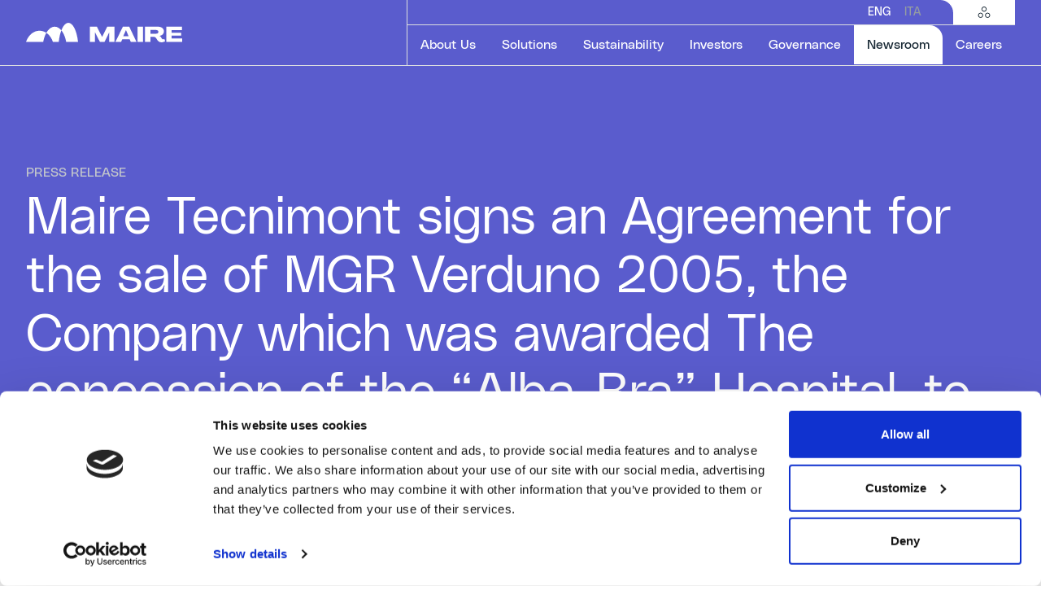

--- FILE ---
content_type: text/html; charset=utf-8
request_url: https://www.groupmaire.com/en/newsroom/press-releases/detail/maire-tecnimont-signs-an-agreement-for-the-sale-of-mgr-verduno-2005-the-company-which-was-awarded-the-concession-of-the-alba-bra-hospital-to-hisi-non-price-sensitive/
body_size: 13610
content:
<!doctype html><html lang="en"><head><meta charset="utf-8"><meta http-equiv="x-ua-compatible" content="ie=edge"><title>
  
    
    Maire Tecnimont signs an Agreement for the sale of MGR Verduno 2005...
  

 | Maire</title><meta name="description" content="Maire Tecnimont signs an Agreement for the sale of MGR Verduno 2005, the Company which was awarded The concession of the “Alba-Bra” Hospital, to HI..."><meta property="og:title" content="Maire Tecnimont signs an Agreement for the sale of MGR Verduno 2005..."><meta property="og:url" content="https://www.groupmaire.com/en/newsroom/press-releases/detail/maire-tecnimont-signs-an-agreement-for-the-sale-of-mgr-verduno-2005-the-company-which-was-awarded-the-concession-of-the-alba-bra-hospital-to-hisi-non-price-sensitive/"><meta property="og:description" content="Maire Tecnimont signs an Agreement for the sale of MGR Verduno 2005, the Company which was awarded The concession of the “Alba-Bra” Hospital, to HI..."><meta property="og:image" content="https://www.groupmaire.com/static/project/share/maire-social-share.jpg"><meta property="og:image:secure_url" content="https://www.groupmaire.com/static/project/share/maire-social-share.jpg"><meta property="og:type" content="Article"><meta property="article:published_time" content="2019-11-10T23:00:00+00:00"><meta property="article:modified_time" content="2023-02-15T16:58:47.305222+00:00"><meta name="twitter:domain" content="www.groupmaire.com"><meta name="twitter:card" content="summary"><meta name="twitter:title" content="Maire Tecnimont signs an Agreement for the sale of MGR Verduno 2005..."><meta name="twitter:url" content="https://www.groupmaire.com/en/newsroom/press-releases/detail/maire-tecnimont-signs-an-agreement-for-the-sale-of-mgr-verduno-2005-the-company-which-was-awarded-the-concession-of-the-alba-bra-hospital-to-hisi-non-price-sensitive/"><meta name="twitter:description" content="Maire Tecnimont signs an Agreement for the sale of MGR Verduno 2005, the Company which was awarded The concession of the “Alba-Bra” Hospital, to HI..."><meta name="twitter:image:src" content="https://www.groupmaire.com/static/project/share/maire-social-share.jpg"><link rel="canonical" href="https://www.groupmaire.com/en/newsroom/press-releases/detail/maire-tecnimont-signs-an-agreement-for-the-sale-of-mgr-verduno-2005-the-company-which-was-awarded-the-concession-of-the-alba-bra-hospital-to-hisi-non-price-sensitive/" /><link rel="alternate" hreflang="en"
                      href="https://www.groupmaire.com/en/newsroom/press-releases/detail/maire-tecnimont-signs-an-agreement-for-the-sale-of-mgr-verduno-2005-the-company-which-was-awarded-the-concession-of-the-alba-bra-hospital-to-hisi-non-price-sensitive/"/><link rel="alternate" hreflang="it"
                      href="https://www.groupmaire.com/it/newsroom/comunicati-stampa/dettaglio/maire-tecnimont-firma-laccordo-relativo-alla-vendita-di-mgr-verduno-2005-la-societa-concessionaria-dellospedale-di-alba-bra-a-hisi-non-price-sensitive/"/><link rel="alternate" hreflang="x-default"
                      href="https://www.groupmaire.com/en/newsroom/press-releases/detail/maire-tecnimont-signs-an-agreement-for-the-sale-of-mgr-verduno-2005-the-company-which-was-awarded-the-concession-of-the-alba-bra-hospital-to-hisi-non-price-sensitive/"/><link rel="apple-touch-icon" sizes="180x180" href="/static/project/icons/apple-touch-icon.png"><link rel="icon" type="image/png" sizes="32x32" href="/static/project/icons/favicon-32x32.png"><link rel="icon" type="image/png" sizes="16x16" href="/static/project/icons/favicon-16x16.png"><link rel="manifest" href="/static/project/icons/site.webmanifest"><link rel="mask-icon" href="/static/project/icons/safari-pinned-tab.svg" color="#000000"><link rel="shortcut icon" href="/static/project/icons/favicon.ico"><meta name="msapplication-TileColor" content="#ffffff"><meta name="msapplication-config" content="/static/project/icons/browserconfig.xml"><meta name="theme-color" content="#ffffff"><meta
          name='viewport'
          content='width=device-width, initial-scale=1, minimal-ui=1, maximum-scale=1'
        /><meta name="apple-mobile-web-app-capable" content="yes"/><meta name="apple-mobile-web-app-status-bar-style" content="black"/><meta name="apple-mobile-web-app-title" content="Maire"/><meta name="format-detection" content="telephone=no"/><link href="/static/css/vendors.0f96ba8e.css" rel="stylesheet" /><link href="/static/css/app.abea8c6e.css" rel="stylesheet" /><script
          id="Cookiebot"
          src="https://consent.cookiebot.com/uc.js"

          
            data-cbid="6e2d6c65-90c7-4711-bc0d-ecd7e0cddc27"
          
          data-blockingmode="auto"
          type="text/javascript"
        ></script>

    <!-- cms -->
      <!-- the next control raise an exception if cms not installed -->
      
      

      

    <!-- endof cms -->


    

    


      <!-- Google Tag Manager -->
      <script>(function(w,d,s,l,i){w[l]=w[l]||[];w[l].push({'gtm.start':
      new Date().getTime(),event:'gtm.js'});var f=d.getElementsByTagName(s)[0],
      j=d.createElement(s),dl=l!='dataLayer'?'&l='+l:'';j.async=true;j.src=
      'https://www.googletagmanager.com/gtm.js?id='+i+dl;f.parentNode.insertBefore(j,f);
      })(window,document,'script','dataLayer','GTM-TW5KJDC');</script>
      <!-- End Google Tag Manager -->
    

    
    <script async src="https://cdn.jwplayer.com/libraries/CzePuGbn.js"></script>

  </head>

  <body class=" template_generic template_app_hook_seo_meta">
    <!-- Google Tag Manager (noscript) -->
    <noscript><iframe src="https://www.googletagmanager.com/ns.html?id=GTM-TW5KJDC"
    height="0" width="0" style="display:none;visibility:hidden"></iframe></noscript>
    <!-- End Google Tag Manager (noscript) -->
    <!-- cms -->

      <!-- the next control raise an exception if cms not installed -->
      
      
    <!-- endof cms -->

    <div
    id="app-root"
    data-static-root="/static/"
    data-language="en"
    data-env=""
    
    
    data-v-cloak
  ><!--press_releases/detail--><press-reviews-config data-config="{&quot;filter_year_label&quot;: &quot;Select year&quot;, &quot;filter_year_placeholder&quot;: &quot;Year&quot;, &quot;filter_apply_btn&quot;: &quot;Apply&quot;, &quot;filter_reset_btn&quot;: &quot;Reset&quot;, &quot;filter_toggle&quot;: &quot;Filter&quot;, &quot;hero_title&quot;: &quot;PRESS REVIEW&quot;, &quot;no_results_label&quot;: &quot;No Press Reviews Results.&quot;, &quot;list_api&quot;: &quot;/en/api/v1/press-reviews/&quot;}"></press-reviews-config><press-releases-config data-config="{&quot;filter_year_label&quot;: &quot;Select year&quot;, &quot;filter_year_placeholder&quot;: &quot;Year&quot;, &quot;filter_keyword_label&quot;: &quot;Keyword&quot;, &quot;filter_keyword_placeholder&quot;: &quot;Search by...&quot;, &quot;filter_apply_btn&quot;: &quot;Apply&quot;, &quot;filter_reset_btn&quot;: &quot;Reset&quot;, &quot;filter_toggle&quot;: &quot;Filter&quot;, &quot;hero_title&quot;: &quot;PRESS RELEASES&quot;, &quot;no_results_label&quot;: &quot;No Press Releases Results.&quot;, &quot;disclaimer_label_accept&quot;: &quot;I confirm&quot;, &quot;disclaimer_label_reject&quot;: &quot;I do not confirm&quot;, &quot;disclaimer_content&quot;: &quot;&lt;p&gt;&lt;span style=\&quot;font-size:13px; line-height:100%!important\&quot;&gt;The information contained in this section of the website is not intended for, and may not\r\nbe viewed by, persons resident in the United States of America, Canada, South Africa,\r\nAustralia, Japan or any other jurisdiction where the publication of and/or access to such\r\ninformation is prohibited. None of the information set out in the following pages\r\nconstitutes an offer or solicitation to purchase any securities in the United States of\r\nAmerica, Canada, South Africa, Australia, Japan or any other jurisdiction in which such\r\noffers or solicitations would require the approval of local authorities or, in the absence\r\nthereof, would be deemed unlawful.&lt;br&gt;&lt;br&gt;The securities to which the information refer to have not been registered under the\r\nUnited States Securities Act 1933 and may not be offered or sold in the United States of\r\nAmerica without registration or exemption from registration and in accordance with the\r\napplicable laws of each state of the United States of America and any other jurisdiction.&lt;br&gt;&lt;br&gt;By acceding to the following sections of this website, you confirm that you are not\r\nresident in the United States of America, Canada, South Africa, Australia, Japan or in\r\nany other jurisdiction where the publication of and/or access to such information is\r\nprohibited and that, although you are not resident in any of the above jurisdictions, you\r\nwill not disclose the information to persons residing in those jurisdictions.&lt;br&gt;&lt;br&gt;&lt;strong&gt;I am not resident in the above jurisdictions and I agree with the above conditions.&lt;/strong&gt;&lt;/span&gt;&lt;/p&gt;&quot;, &quot;token_tab_all&quot;: &quot;All&quot;, &quot;list_api&quot;: &quot;/en/api/v1/press-releases/&quot;}"></press-releases-config><news-config data-config="{&quot;filter_year_label&quot;: &quot;Select year&quot;, &quot;filter_year_placeholder&quot;: &quot;Year&quot;, &quot;filter_keyword_label&quot;: &quot;Keyword&quot;, &quot;filter_keyword_placeholder&quot;: &quot;Search by...&quot;, &quot;filter_apply_btn&quot;: &quot;Apply&quot;, &quot;filter_reset_btn&quot;: &quot;Reset&quot;, &quot;filter_toggle&quot;: &quot;Filter&quot;, &quot;hero_title&quot;: &quot;NEWS ARCHIVE&quot;, &quot;no_results_label&quot;: &quot;No News Results.&quot;, &quot;list_api&quot;: &quot;/en/api/v1/news/&quot;}"></news-config><issue-list-config data-config="{&quot;hero_title&quot;: &quot;EVOLVE MAGAZINE&quot;, &quot;hero_text&quot;: &quot;&lt;p&gt;Discover the official magazine of the MAIRE Group. A full immersion into our fundamental values and company vision sharing our ideas of enterprise.&lt;/p&gt;&quot;, &quot;read_issue_btn&quot;: &quot;Read issue&quot;, &quot;list_api&quot;: &quot;/en/api/v1/magazines/&quot;, &quot;no_articles_label&quot;: &quot;No articles for this Issue.&quot;, &quot;no_results_label&quot;: &quot;No Issue Results.&quot;, &quot;token_tab_all&quot;: &quot;All&quot;}"></issue-list-config><media-archive-config data-type="CLASSIC" data-config="{&quot;filter_toggle&quot;: &quot;Filter&quot;, &quot;hero_title&quot;: &quot;ARCHIVE&quot;, &quot;filter_company_placeholder&quot;: &quot;Select a category&quot;, &quot;filter_company_label&quot;: &quot;Category&quot;, &quot;filter_apply_btn&quot;: &quot;Apply&quot;, &quot;filter_reset_btn&quot;: &quot;Reset&quot;, &quot;token_tab_all&quot;: &quot;All&quot;, &quot;no_results_label&quot;: &quot;No Media Results.&quot;, &quot;list_api&quot;: &quot;/en/api/v1/media-resources/classic/&quot;}"></media-archive-config><financial-results-config data-config="{&quot;hero_title&quot;: &quot;FINANCIAL RESULTS&quot;, &quot;hero_text&quot;: &quot;&quot;, &quot;list_api&quot;: &quot;/en/api/v1/financial-results/&quot;, &quot;no_results_label&quot;: &quot;No Financial Results.&quot;, &quot;token_tab_all&quot;: &quot;&quot;, &quot;title_upcoming_events&quot;: &quot;UPCOMING EVENTS&quot;, &quot;text_upcoming_events&quot;: &quot;&quot;, &quot;label_cta&quot;: &quot;View All&quot;, &quot;cta&quot;: &quot;//www.groupmaire.com/en/investors/events/&quot;, &quot;modal_text&quot;: &quot;The loading of this document could take some time, even more than 1 minute in some cases. Would you like to go ahead and wait?&quot;, &quot;modal_cta_yes&quot;: &quot;Yes&quot;, &quot;modal_cta_no&quot;: &quot;No&quot;}"></financial-results-config><corporate-repository-config data-config="{&quot;hero_title&quot;: &quot;CORPORATE REPOSITORY&quot;, &quot;list_api&quot;: &quot;/en/api/v1/corporate-repository/&quot;, &quot;no_results_label&quot;: &quot;Corporate Repository Results.&quot;, &quot;modal_text&quot;: &quot;The loading of this document could take some time, even more than 1 minute in some cases. Would you like to go ahead and wait?&quot;, &quot;modal_cta_yes&quot;: &quot;Yes&quot;, &quot;modal_cta_no&quot;: &quot;No&quot;}"></corporate-repository-config><global-config
  data-config='{&quot;date_format&quot;: &quot;PPP&quot;, &quot;all_day&quot;: &quot;All day&quot;, &quot;decimal_separator&quot;: &quot;.&quot;, &quot;thousands_separator&quot;: &quot;.&quot;, &quot;site&quot;: &quot;default&quot;, &quot;currentLang&quot;: {&quot;language_code&quot;: &quot;en&quot;}}'
></global-config><shareholders-documents-config data-config="{&quot;hero_title&quot;: &quot;SHAREHOLDERS\u2019 MEETING DOCUMENTS&quot;, &quot;no_results_label&quot;: &quot;Annual Shareholder&#x27;s No Results.&quot;, &quot;file_title&quot;: &quot;Shareholders&#x27; Meeting Regulations&quot;, &quot;file_type&quot;: &quot;pdf&quot;, &quot;file_size&quot;: &quot;46.9\u00a0KB&quot;, &quot;download_text&quot;: &quot;Download&quot;, &quot;download_link&quot;: &quot;https://www.groupmaire.com/media/filer_public/e3/48/e348d18c-8c42-4e9b-9f1e-f745f19d0389/regolamento-assembleare-maire-tecnimont-eng.pdf&quot;, &quot;modal_text&quot;: &quot;The loading of this document could take some time, even more than 1 minute in some cases. Would you like to go ahead and wait?&quot;, &quot;modal_cta_yes&quot;: &quot;Yes&quot;, &quot;modal_cta_no&quot;: &quot;No&quot;}"></shareholders-documents-config><presentations-config data-config="{&quot;hero_title&quot;: &quot;PRESENTATIONS&quot;, &quot;no_results_label&quot;: &quot;No Presentations Results.&quot;, &quot;list_api&quot;: &quot;/en/api/v1/presentations/&quot;}"></presentations-config><header-cmp class=""><template slot="logo"><a href="/en/"><svg class="logo-default"><use href="#icon-logo-default" /></svg></a></template><template slot="language-items"><li><a
          href="/en/newsroom/press-releases/detail/maire-tecnimont-signs-an-agreement-for-the-sale-of-mgr-verduno-2005-the-company-which-was-awarded-the-concession-of-the-alba-bra-hospital-to-hisi-non-price-sensitive/"
          
            class="active"
          
        >ENG</a></li><li><a
          href="/it/newsroom/comunicati-stampa/dettaglio/maire-tecnimont-firma-laccordo-relativo-alla-vendita-di-mgr-verduno-2005-la-societa-concessionaria-dellospedale-di-alba-bra-a-hisi-non-price-sensitive/"
          
        >ITA</a></li></template><template slot="navigation-menu-items"><header-navigation-menu-item-cmp
  
  
  
    data-section-link="//www.groupmaire.com/en/about-us/"
    data-section-aria-label="About Us"
    data-is-direct-link="false"
  
><template><a
        
          href="#"
        
        aria-label="About Us"
        
        
          role="button"
        
      >
        About Us
        <!-- this span needs to be added only for current menuItem for accessibility reasons --><!-- visually-hidden is the new bootstrap5 class that replace sr-only class used in the past versions --></a></template><template slot="back">Back</template><template slot="section">About Us</template><template slot="description"><p>Learn more about who we are, how we began, and why we're committed to enabling the energy transition.</p></template><template slot="go-to-section">Go to Section</template><template slot="seo-section-link"><a href="//www.groupmaire.com/en/about-us/" aria-label="About Us">
        
          Go to Section
        
      </a></template><template slot="content-top-left"><header-menu-group-cmp><template slot="label">WHO WE ARE</template><template><header-menu-item-cmp><a
    href="//www.groupmaire.com/en/about-us/manifesto/"
    
    
    
      aria-label="Manifesto"
    
  >Manifesto</a></header-menu-item-cmp><header-menu-item-cmp><a
    href="//www.groupmaire.com/en/about-us/history/"
    
    
    
      aria-label="Our History"
    
  >Our History</a></header-menu-item-cmp><header-menu-item-cmp><a
    href="//www.groupmaire.com/en/about-us/contact-us/"
    
    
    
      aria-label="Contact Us"
    
  >Contact Us</a></header-menu-item-cmp></template></header-menu-group-cmp></template><template slot="content-top-right"><header-menu-group-cmp><template slot="label">OUR GROUP</template><template><header-menu-item-cmp><a
    href="https://fondazione.mairetecnimont.com/en/"
    
      target="_blank"
    
    
    
      aria-label="Fondazione MAIRE – ETS"
    
  >Fondazione MAIRE – ETS</a></header-menu-item-cmp><header-menu-item-cmp><a
    href="https://www.tecnimont.it/en/"
    
      target="_blank"
    
    
    
      aria-label="Tecnimont"
    
  >Tecnimont</a></header-menu-item-cmp><header-menu-item-cmp><a
    href="//www.groupmaire.com/en/about-us/kt-kinetics-technology/"
    
    
    
      aria-label="KT- Kinetics Technology"
    
  >KT- Kinetics Technology</a></header-menu-item-cmp><header-menu-item-cmp><a
    href="https://nextchem.com/en"
    
      target="_blank"
    
    
    
      aria-label="Nextchem"
    
  >Nextchem</a></header-menu-item-cmp><header-menu-item-cmp><a
    href="https://www.stamicarbon.com/"
    
      target="_blank"
    
    
    
      aria-label="Stamicarbon"
    
  >Stamicarbon</a></header-menu-item-cmp><header-menu-item-cmp><a
    href="//www.groupmaire.com/en/about-us/met-development/"
    
    
    
      aria-label="MET Development"
    
  >MET Development</a></header-menu-item-cmp><header-menu-item-cmp><a
    href="//www.groupmaire.com/en/about-us/tecnimont-services/"
    
    
    
      aria-label="Tecnimont Services"
    
  >Tecnimont Services</a></header-menu-item-cmp></template></header-menu-group-cmp></template></header-navigation-menu-item-cmp><header-navigation-menu-item-cmp
  
  
    data-target="_self"
    
      data-is-download="false"
    
    data-download-link="//www.groupmaire.com/en/solutions/global-procurement/"
    data-download-aria-label="Global Procurement"
    
      data-download-icon="icon-arrow"
    
  
  
    data-section-link="//www.groupmaire.com/en/solutions/"
    data-section-aria-label="Solutions"
    data-is-direct-link="false"
  
><template><a
        
          href="#"
        
        aria-label="Solutions"
        
        
          role="button"
        
      >
        Solutions
        <!-- this span needs to be added only for current menuItem for accessibility reasons --><!-- visually-hidden is the new bootstrap5 class that replace sr-only class used in the past versions --></a></template><template slot="back">Back</template><template slot="section">Solutions</template><template slot="description"><p>Discover the sustainable technology solutions and integrated E&C solutions our Group offers.</p></template><template slot="go-to-section">Go to Section</template><template slot="seo-section-link"><a href="//www.groupmaire.com/en/solutions/" aria-label="Solutions">
        
          Go to Section
        
      </a></template><template slot="content-top-right">Global Procurement</template><template slot="seo-dowwnload-link"><a href="//www.groupmaire.com/en/solutions/global-procurement/" aria-label="Global Procurement" target="_blank" download>
        Global Procurement
      </a></template><template slot="content-top-left"><header-menu-group-cmp><template slot="label">SOLUTIONS</template><template><header-menu-item-cmp><a
    href="//www.groupmaire.com/en/solutions/nitrogen/"
    
    
    
      aria-label="Nitrogen"
    
  >Nitrogen</a></header-menu-item-cmp><header-menu-item-cmp><a
    href="//www.groupmaire.com/en/solutions/hydrogen-circular-carbon/"
    
    
    
      aria-label="Hydrogen &amp; Circular Carbon"
    
  >Hydrogen &amp; Circular Carbon</a></header-menu-item-cmp><header-menu-item-cmp><a
    href="//www.groupmaire.com/en/solutions/fuels-chemicals/"
    
    
    
      aria-label="Fuels &amp; Chemicals"
    
  >Fuels &amp; Chemicals</a></header-menu-item-cmp><header-menu-item-cmp><a
    href="//www.groupmaire.com/en/solutions/polymers/"
    
    
    
      aria-label="Polymers"
    
  >Polymers</a></header-menu-item-cmp></template></header-menu-group-cmp></template><template slot="content-bottom-left"><header-menu-group-cmp><template slot="label">OUR AREAS OF WORK</template><template><header-menu-item-cmp><a
    href="//www.groupmaire.com/en/about-us/technology/"
    
    
    
      aria-label="Sustainable Technology Solutions"
    
  >Sustainable Technology Solutions</a></header-menu-item-cmp><header-menu-item-cmp><a
    href="//www.groupmaire.com/en/about-us/ec-solutions/"
    
    
    
      aria-label="Integrated E&amp;C Solutions"
    
  >Integrated E&amp;C Solutions</a></header-menu-item-cmp></template></header-menu-group-cmp></template></header-navigation-menu-item-cmp><header-navigation-menu-item-cmp
  
  
    data-target="_self"
    
      data-is-download="false"
    
    data-download-link="//www.groupmaire.com/en/sustainability/sustainability-report/"
    data-download-aria-label="Latest Sustainability Report"
    
      data-download-icon="icon-arrow"
    
  
  
    data-section-link="//www.groupmaire.com/en/sustainability/"
    data-section-aria-label="Sustainability"
    data-is-direct-link="false"
  
><template><a
        
          href="#"
        
        aria-label="Sustainability"
        
        
          role="button"
        
      >
        Sustainability
        <!-- this span needs to be added only for current menuItem for accessibility reasons --><!-- visually-hidden is the new bootstrap5 class that replace sr-only class used in the past versions --></a></template><template slot="back">Back</template><template slot="section">Sustainability</template><template slot="description"><p>Follow our sustainable journey and see how it's helping us enable the energy transition.</p></template><template slot="go-to-section">Go to Section</template><template slot="seo-section-link"><a href="//www.groupmaire.com/en/sustainability/" aria-label="Sustainability">
        
          Go to Section
        
      </a></template><template slot="content-top-right">Latest Sustainability Report</template><template slot="seo-dowwnload-link"><a href="//www.groupmaire.com/en/sustainability/sustainability-report/" aria-label="Latest Sustainability Report" target="_blank" download>
        Latest Sustainability Report
      </a></template><template slot="content-top-left"><header-menu-group-cmp><template><header-menu-item-cmp><a
    href="//www.groupmaire.com/en/sustainability/our-sustainability-strategy/"
    
    
    
      aria-label="Our sustainability strategy"
    
  >Our sustainability strategy</a></header-menu-item-cmp><header-menu-item-cmp><a
    href="//www.groupmaire.com/en/sustainability/environmental-sustainability/"
    
    
    
      aria-label="Environmental Sustainability"
    
  >Environmental Sustainability</a></header-menu-item-cmp><header-menu-item-cmp><a
    href="//www.groupmaire.com/en/sustainability/our-people/"
    
    
    
      aria-label="Our People"
    
  >Our People</a></header-menu-item-cmp><header-menu-item-cmp><a
    href="//www.groupmaire.com/en/sustainability/value-for-communities/"
    
    
    
      aria-label="Value for Communities"
    
  >Value for Communities</a></header-menu-item-cmp><header-menu-item-cmp><a
    href="//www.groupmaire.com/en/sustainability/governance/"
    
    
    
      aria-label="Governance"
    
  >Governance</a></header-menu-item-cmp></template></header-menu-group-cmp></template><template slot="content-bottom-left"><header-menu-group-cmp><template><header-menu-item-cmp><a
    href="//www.groupmaire.com/en/sustainability/stakeholder-engagement/"
    
    
    
      aria-label="Stakeholder Engagement"
    
  >Stakeholder Engagement</a></header-menu-item-cmp><header-menu-item-cmp><a
    href="//www.groupmaire.com/en/sustainability/social-accountability/"
    
    
    
      aria-label="Social Accountability"
    
  >Social Accountability</a></header-menu-item-cmp><header-menu-item-cmp><a
    href="//www.groupmaire.com/en/sustainability/our-people/health-safety/"
    
    
    
      aria-label="Health &amp; Safety"
    
  >Health &amp; Safety</a></header-menu-item-cmp><header-menu-item-cmp><a
    href="//www.groupmaire.com/en/sustainability/reports-policies/"
    
    
    
      aria-label="Report &amp; Policies"
    
  >Report &amp; Policies</a></header-menu-item-cmp></template></header-menu-group-cmp></template></header-navigation-menu-item-cmp><header-navigation-menu-item-cmp
  
  
  
    data-section-link="//www.groupmaire.com/en/investors/"
    data-section-aria-label="Investors"
    data-is-direct-link="false"
  
><template><a
        
          href="#"
        
        aria-label="Investors"
        
        
          role="button"
        
      >
        Investors
        <!-- this span needs to be added only for current menuItem for accessibility reasons --><!-- visually-hidden is the new bootstrap5 class that replace sr-only class used in the past versions --></a></template><template slot="back">Back</template><template slot="section">Investors</template><template slot="description"><p>Read through our numbers to make an informed decision on why investing in us means investing in the future.</p></template><template slot="go-to-section">Go to Section</template><template slot="seo-section-link"><a href="//www.groupmaire.com/en/investors/" aria-label="Investors">
        
          Go to Section
        
      </a></template><template slot="content-top-left"><header-menu-group-cmp><template><header-menu-item-cmp><a
    href="//www.groupmaire.com/en/investors/financial-results/"
    
    
    
      aria-label="Financial Results"
    
  >Financial Results</a></header-menu-item-cmp><header-menu-item-cmp><a
    href="//www.groupmaire.com/en/investors/press-releases/"
    
    
    
      aria-label="Press Releases"
    
  >Press Releases</a></header-menu-item-cmp><header-menu-item-cmp><a
    href="//www.groupmaire.com/en/investors/presentations/"
    
    
    
      aria-label="Presentations"
    
  >Presentations</a></header-menu-item-cmp><header-menu-item-cmp><a
    href="//www.groupmaire.com/en/investors/capital-markets-day/"
    
    
    
      aria-label="Capital Markets Day"
    
  >Capital Markets Day</a></header-menu-item-cmp><header-menu-item-cmp><a
    href="//www.groupmaire.com/en/investors/sustainability-for-investors/"
    
    
    
      aria-label="Sustainability for Investors"
    
  >Sustainability for Investors</a></header-menu-item-cmp><header-menu-item-cmp><a
    href="//www.groupmaire.com/en/investors/debt/"
    
    
    
      aria-label="Debt"
    
  >Debt</a></header-menu-item-cmp><header-menu-item-cmp><a
    href="//www.groupmaire.com/en/investors/events/"
    
    
    
      aria-label="Events"
    
  >Events</a></header-menu-item-cmp><header-menu-item-cmp><a
    href="//www.groupmaire.com/en/investors/shareholders/"
    
    
    
      aria-label="Shares"
    
  >Shares</a></header-menu-item-cmp><header-menu-item-cmp><a
    href="//www.groupmaire.com/en/investors/analyst-coverage/"
    
    
    
      aria-label="Analyst Coverage"
    
  >Analyst Coverage</a></header-menu-item-cmp></template></header-menu-group-cmp></template><template slot="content-bottom-left"><header-menu-group-cmp></header-menu-group-cmp></template></header-navigation-menu-item-cmp><header-navigation-menu-item-cmp
  
  
  
    data-section-link="//www.groupmaire.com/en/governance/"
    data-section-aria-label="Governance"
    data-is-direct-link="false"
  
><template><a
        
          href="#"
        
        aria-label="Governance"
        
        
          role="button"
        
      >
        Governance
        <!-- this span needs to be added only for current menuItem for accessibility reasons --><!-- visually-hidden is the new bootstrap5 class that replace sr-only class used in the past versions --></a></template><template slot="back">Back</template><template slot="section">Governance</template><template slot="description"><p>Get to know the people and policies that manage our Group and lead us towards a sustainable future.</p></template><template slot="go-to-section">Go to Section</template><template slot="seo-section-link"><a href="//www.groupmaire.com/en/governance/" aria-label="Governance">
        
          Go to Section
        
      </a></template><template slot="content-top-left"><header-menu-group-cmp><template><header-menu-item-cmp><a
    href="//www.groupmaire.com/en/governance/governance-model/"
    
    
    
      aria-label="Governance Model"
    
  >Governance Model</a></header-menu-item-cmp><header-menu-item-cmp><a
    href="//www.groupmaire.com/en/governance/shareholders-documents/"
    
    
    
      aria-label="Shareholders&#x27; Meeting Documents"
    
  >Shareholders&#x27; Meeting Documents</a></header-menu-item-cmp><header-menu-item-cmp><a
    href="//www.groupmaire.com/en/governance/download-center/"
    
    
    
      aria-label="Corporate Repository"
    
  >Corporate Repository</a></header-menu-item-cmp><header-menu-item-cmp><a
    href="//www.groupmaire.com/en/governance/compliance/"
    
    
    
      aria-label="Compliance"
    
  >Compliance</a></header-menu-item-cmp><header-menu-item-cmp><a
    href="//www.groupmaire.com/en/governance/privacy/"
    
    
    
      aria-label="Privacy"
    
  >Privacy</a></header-menu-item-cmp></template></header-menu-group-cmp></template></header-navigation-menu-item-cmp><header-navigation-menu-item-cmp
  
    class="active"
  
  
  
    data-section-link="//www.groupmaire.com/en/newsroom/"
    data-section-aria-label="Newsroom"
    data-is-direct-link="false"
  
><template><a
        
          href="#"
        
        aria-label="Newsroom"
        
          aria-current="page"
        
        
          role="button"
        
      >
        Newsroom
        <!-- this span needs to be added only for current menuItem for accessibility reasons --><!-- visually-hidden is the new bootstrap5 class that replace sr-only class used in the past versions --><span class="visually-hidden">Selected item</span></a></template><template slot="back">Back</template><template slot="section">Newsroom</template><template slot="description"><p>Find the latest news and media resources about our Group, companies, people.</p></template><template slot="go-to-section">Go to Section</template><template slot="seo-section-link"><a href="//www.groupmaire.com/en/newsroom/" aria-label="Newsroom">
        
          Go to Section
        
      </a></template><template slot="content-top-left"><header-menu-group-cmp><template><header-menu-item-cmp><a
    href="//www.groupmaire.com/en/newsroom/press-releases/"
    
    
    
      aria-label="Press Releases"
    
  >Press Releases</a></header-menu-item-cmp><header-menu-item-cmp><a
    href="//www.groupmaire.com/en/newsroom/magazine/"
    
    
    
      aria-label="Evolve Magazine"
    
  >Evolve Magazine</a></header-menu-item-cmp><header-menu-item-cmp><a
    href="//www.groupmaire.com/en/newsroom/media-kit/"
    
    
    
      aria-label="Media Kit"
    
  >Media Kit</a></header-menu-item-cmp><header-menu-item-cmp><a
    href="//www.groupmaire.com/en/newsroom/news/"
    
    
    
      aria-label="News Archive"
    
  >News Archive</a></header-menu-item-cmp></template></header-menu-group-cmp></template></header-navigation-menu-item-cmp><header-navigation-menu-item-cmp
  
  
    data-target="_blank"
    
      data-is-download="false"
    
    data-download-link="https://careers.met-ts.net"
    data-download-aria-label="See Open Positions"
    
      data-download-icon="icon-arrow-up-right"
    
  
  
    data-section-link="//www.groupmaire.com/en/careers/"
    data-section-aria-label="Careers"
    data-is-direct-link="false"
  
><template><a
        
          href="#"
        
        aria-label="Careers"
        
        
          role="button"
        
      >
        Careers
        <!-- this span needs to be added only for current menuItem for accessibility reasons --><!-- visually-hidden is the new bootstrap5 class that replace sr-only class used in the past versions --></a></template><template slot="back">Back</template><template slot="section">Careers</template><template slot="description"><p>Explore our open positions to find your perfect match and learn more about our Group culture.</p></template><template slot="go-to-section">Go to Section</template><template slot="seo-section-link"><a href="//www.groupmaire.com/en/careers/" aria-label="Careers">
        
          Go to Section
        
      </a></template><template slot="content-top-right">See Open Positions</template><template slot="seo-dowwnload-link"><a href="https://careers.met-ts.net" aria-label="See Open Positions" target="_blank" download>
        See Open Positions
      </a></template><template slot="content-top-left"><header-menu-group-cmp><template><header-menu-item-cmp><a
    href="//www.groupmaire.com/en/careers/work-at-maire/"
    
    
    
      aria-label="Work at Maire"
    
  >Work at Maire</a></header-menu-item-cmp><header-menu-item-cmp><a
    href="//www.groupmaire.com/en/careers/life-at-maire/"
    
    
    
      aria-label="Life at Maire"
    
  >Life at Maire</a></header-menu-item-cmp><header-menu-item-cmp><a
    href="//www.groupmaire.com/en/careers/job-opportunities/"
    
    
    
      aria-label="Job Opportunities"
    
  >Job Opportunities</a></header-menu-item-cmp></template></header-menu-group-cmp></template></header-navigation-menu-item-cmp></template><template slot="group-sites-header">
          GROUP SITES
        </template><template slot="group-sites-navbar-big"><header-group-sites-menu-item-cmp><a
    href="https://nextchem.it/it"
    
      target="_blank"
    
    
    
      aria-label="NEXTCHEM"
    
  >
    NEXTCHEM
    
      <svg><use href="#icon-arrow-up-right-alt" /></svg></a></header-group-sites-menu-item-cmp></template><template slot="group-sites-navbar-small"></template><template slot="group-sites-navbar-sticky"></template><template slot="group-sites-navbar-big"><header-group-sites-menu-item-cmp><a
    href="https://www.tecnimont.it/en/"
    
      target="_blank"
    
    
    
      aria-label="TECNIMONT"
    
  >
    TECNIMONT
    
      <svg><use href="#icon-arrow-up-right-alt" /></svg></a></header-group-sites-menu-item-cmp></template><template slot="group-sites-navbar-small"></template><template slot="group-sites-navbar-sticky"></template><template slot="group-sites-navbar-big"><header-group-sites-menu-item-cmp><a
    href="//www.groupmaire.com/en/about-us/kt-kinetics-technology/"
    
    
    
      aria-label="KT- Kinetics Technology"
    
  >
    KT- Kinetics Technology
    
      <svg><use href="#icon-arrow" /></svg></a></header-group-sites-menu-item-cmp></template><template slot="group-sites-navbar-small"></template><template slot="group-sites-navbar-sticky"></template><template slot="group-sites-navbar-big"><header-group-sites-menu-item-cmp><a
    href="//www.groupmaire.com/en/about-us/met-development/"
    
    
    
      aria-label="MET Development"
    
  >
    MET Development
    
      <svg><use href="#icon-arrow" /></svg></a></header-group-sites-menu-item-cmp></template><template slot="group-sites-navbar-small"></template><template slot="group-sites-navbar-sticky"></template><template slot="group-sites-navbar-big"><header-group-sites-menu-item-cmp><a
    href="//www.groupmaire.com/en/about-us/tecnimont-services/"
    
    
    
      aria-label="Tecnimont Services"
    
  >
    Tecnimont Services
    
      <svg><use href="#icon-arrow" /></svg></a></header-group-sites-menu-item-cmp></template><template slot="group-sites-navbar-small"></template><template slot="group-sites-navbar-sticky"></template><template slot="group-sites-navbar-big"></template><template slot="group-sites-navbar-small"><header-group-sites-menu-item-cmp><a
    href="https://fondazione.mairetecnimont.com/it/"
    
      target="_blank"
    
    
    
      aria-label="Fondazione MAIRE – ETS"
    
  >
    Fondazione MAIRE – ETS
    
      <svg><use href="#icon-arrow-up-right-alt" /></svg></a></header-group-sites-menu-item-cmp></template><template slot="group-sites-navbar-sticky"></template><template slot="group-sites-navbar-big"></template><template slot="group-sites-navbar-small"></template><template slot="group-sites-navbar-sticky"><header-group-sites-menu-item-cmp><a
    href="//www.groupmaire.com/en/solutions/global-procurement/"
    
    
    
      aria-label="Global Procurement"
    
  >
    Global Procurement
    
      <svg><use href="#icon-arrow" /></svg></a></header-group-sites-menu-item-cmp></template></header-cmp><main id="main-content"><progress-scroll-cmp><template slot="title">Maire Tecnimont signs an Agreement for the sale of MGR Verduno 2005, the Company which was awarded The concession of the “Alba-Bra” Hospital, to HISI (Non Price Sensitive)</template><template slot="cta"><cta-button-cmp-extended
        class="btn-icon-dark"
        data-url="https://www.groupmaire.com/media/filer_public/56/da/56dadaa2-6d61-42a6-954c-debc6080ccaa/pr_mt_alba_bra_def_0.pdf"
        
          data-aria-label="Maire Tecnimont signs an Agreement for the sale of MGR Verduno 2005, the Company which was awarded The concession of the “Alba-Bra” Hospital, to HISI (Non Price Sensitive)"
        
        
        data-target="_blank"
        :data-download="true"
      ><template slot="after-icon"><svg><use href="#icon-download" /></svg></template><template slot="seo-link"><a
            href="https://www.groupmaire.com/media/filer_public/56/da/56dadaa2-6d61-42a6-954c-debc6080ccaa/pr_mt_alba_bra_def_0.pdf"
            target="_blank"
            
              aria-label="Maire Tecnimont signs an Agreement for the sale of MGR Verduno 2005, the Company which was awarded The concession of the “Alba-Bra” Hospital, to HISI (Non Price Sensitive)"
            
            download
          >Maire Tecnimont Signs An Agreement For The Sale Of Mgr Verduno 2005, The Company Which Was Awarded The Concession Of The “Alba-Bra” Hospital, To Hisi (Non Price Sensitive)</a></template></cta-button-cmp-extended></template></progress-scroll-cmp><div id="progressWrapper"><div id="startProgress"></div><local-config
  data-config='{&quot;header_variant_class&quot;: &quot;dark&quot;}'
></local-config><hero-cmp
  class=" pb-l  "
  data-copy-position="sx"
  data-hero-bg=""
  data-divider-color=""
  data-variant="detail"
  
    data-is-hover-animated="false"
  
  
    data-image-with-overlay="false"
  
><template slot="title"><h1>Maire Tecnimont signs an Agreement for the sale of MGR Verduno 2005, the Company which was awarded The concession of the “Alba-Bra” Hospital, to HISI (Non Price Sensitive)</h1></template><template slot="overtitle">
      PRESS RELEASE
    </template></hero-cmp><article-info-cmp
  class="light   pb-l"
><template slot="heading">
    
      Non price sensitive
    
  </template><template slot="dt-publication-date">PUBLICATION DATE</template><template slot="dd-publication-date">11 Nov, 2019</template><template slot="dt-share">SHARE</template><template slot="dd-share"><social-share-item-cmp-extended
  data-social="linkedin"
  
    data-is-share="true"
  
  
  
  
  data-share-url="https://www.groupmaire.com/en/newsroom/press-releases/detail/maire-tecnimont-signs-an-agreement-for-the-sale-of-mgr-verduno-2005-the-company-which-was-awarded-the-concession-of-the-alba-bra-hospital-to-hisi-non-price-sensitive/"
  
  
  
>
  
    Linkedin
  

  
</social-share-item-cmp-extended><social-share-item-cmp-extended
  data-social="twitter"
  
    data-is-share="true"
  
  
  
  
  data-share-url="https://www.groupmaire.com/en/newsroom/press-releases/detail/maire-tecnimont-signs-an-agreement-for-the-sale-of-mgr-verduno-2005-the-company-which-was-awarded-the-concession-of-the-alba-bra-hospital-to-hisi-non-price-sensitive/"
  
  
  
>
  
    Twitter
  

  
</social-share-item-cmp-extended><social-share-item-cmp-extended
  data-social="facebook"
  
    data-is-share="true"
  
  
  
  
  data-share-url="https://www.groupmaire.com/en/newsroom/press-releases/detail/maire-tecnimont-signs-an-agreement-for-the-sale-of-mgr-verduno-2005-the-company-which-was-awarded-the-concession-of-the-alba-bra-hospital-to-hisi-non-price-sensitive/"
  
  
  
>
  
    Facebook
  

  
</social-share-item-cmp-extended><social-share-item-cmp-extended
  data-social="copy"
  
    data-is-share="false"
  
  
    data-href=""
  
  
  
  data-share-url="https://www.groupmaire.com/en/newsroom/press-releases/detail/maire-tecnimont-signs-an-agreement-for-the-sale-of-mgr-verduno-2005-the-company-which-was-awarded-the-concession-of-the-alba-bra-hospital-to-hisi-non-price-sensitive/"
  
  
  
>
  
    Copy link
  

  
</social-share-item-cmp-extended></template><template slot="cta"><div class=" "><cta-button-cmp-extended
    class="btn-primary-dark"
    data-url=" https://www.groupmaire.com/media/filer_public/56/da/56dadaa2-6d61-42a6-954c-debc6080ccaa/pr_mt_alba_bra_def_0.pdf "
    
      data-target="_blank"
    
    
    
      data-aria-label="page"
    
    
      data-download="true"
    
  >
    
    
      Download PDF
    
    

    <template slot="seo-link"><a
        href="https://www.groupmaire.com/media/filer_public/56/da/56dadaa2-6d61-42a6-954c-debc6080ccaa/pr_mt_alba_bra_def_0.pdf"
        
          target="_blank"
        
        
        
          aria-label="page"
        
        
          download
        
      >Download PDF</a></template></cta-button-cmp-extended></div></template></article-info-cmp><article-text-content-cmp
  class=" pb-xl  "
><p><em>Milan, November 11, 2019</em> – <strong>Maire Tecnimont S.p.A.</strong> and <strong>HISI Srl</strong> (Holding di Investimento in Sanità e Infrastrutture – “HISI”) announce that they have signed an agreement concerning the sale to HISI of MGR Verduno 2005 S.p.A. (“MGR”). Following a public tender issued by ASL CN2, the territorial arm of the Ministry of Helath, MGR was awarded the construction and the concession to manage the “Alba-Bra” hospital (located in Verduno, Piemonte) for a period of 20 years. </p><p>The sale and purchase agreement provides the immediate transfer of the majority stake in MGR as a first step, and, further to the satisfaction of standard condition precedents, the transfer of the remaining stake.</p><p>The agreement is subject to the applicable mandatory provision of law and to the consent of the lenders under the existing project financing, which MGR has used for the completion of the hospital, which took place on September 21st, 2019.<br/>
For Maire Tecnimont, that was advised by ValeCap acting as financial advisor, the agreement represents the successful finalization of a major infrastructure project that had been started  by Fiat Engineering prior to its acquisition  by Maire Tecnimont and which envisaged the construction and future technical management of one of the most modern hospitals in Europe. As a result of such agreement, the Group will realize a consideration and will deconsolidate the project financing debt of approximately Euro 46 million. <br/>
The transaction represents a further step towards the process of exiting the EPC infrastructure business in line with the strategy of enhancing the Group expertise focusing on high value-added civil engineering services, on the construction of renewable energy plants as well as on the traditional core business in the downstream oil &amp; gas, together with the recent  green chemistry segment to support the energy transition.</p><p>HISI is an investment vehicle active in the hospital sector and owned by funds managed by Ardian on behalf of APG (the largest pension administrator in Holland) and other investors. HISI is a leading and unique platform founded in 2007, active in the hospital sector. Its long-term investor profile ensures a stable and durable relationship with the Public Administration. HISI’s first investment consisted in the acquisition in 2007 of a majority stake of the Legnano Hospital concession, increased up to 90% during the years. The acquisition of MGR will further consolidate the leading position of HISI in the Italian market. The proven capabilities and experiences of HISI management team will be key in the startup and management of the hospital.</p><p><strong>Maire Tecnimont SpA</strong><br/>
Maire Tecnimont S.p.A. is a company listed on the Milan stock exchange. It heads an industrial group (the Maire Tecnimont Group) that leads the natural resources processing sector (plant engineering in the oil&amp;gas downstream industry, with specific technological and execution capabilities). Through its subsidiary NextChem the Group operates in the field of Green Chemistry and technologies supporting the energy transition. The Maire Tecnimont Group operates in approximately 45 different countries, numbering around 50 operative companies and a workforce of more than 6,300 employees, along with approximately 3,000 additional Electrical &amp; Instrumentation professionals. For more information: www.mairetecnimont.com.</p><p><strong>Institutional Relations and Communication </strong><br/>
Carlo Nicolais, Ida Arjomand<br/>
public.affairs@mairetecnimont.it       </p><p><strong>Media Relations<br/>
Image Building     </strong><br/>
Alfredo Mele, Carlo De Nicola<br/>
Tel +39 02 89011300<br/>
mairetecnimont@imagebuilding.it</p><p><strong>Investor Relations</strong><br/>
Riccardo Guglielmetti<br/>
Tel +39 02 6313-7823<br/>
investor-relations@mairetecnimont.it</p><p><br/><strong>ARDIAN</strong><br/>
Ardian is a world-leading private investment house with assets of US$96bn managed or advised in Europe, the Americas and Asia. The company is majority-owned by its employees. It keeps entrepreneurship at its heart and focuses on delivering excellent investment performance to its global investor base. Through its commitment to shared outcomes for all stakeholders, Ardian’s activities fuel individual, corporate and economic growth around the world. Holding close its core values of excellence, loyalty and entrepreneurship, Ardian maintains a truly global network, with more than 620 employees working from fifteen offices across Europe (Frankfurt, Jersey, London, Luxembourg, Madrid, Milan, Paris and Zurich), the Americas (New York, San Francisco and Santiago) and Asia (Beijing, Singapore, Tokyo and Seoul). It manages funds on behalf of around 970 clients through five pillars of investment expertise: Fund of Funds, Direct Funds, Infrastructure, Real Estate and Private Debt.</p><p><br/><strong>APG</strong><br/>
APG is the largest pension delivery organisation in the Netherlands; its approximately 3,000 employees provide executive consultancy, asset management, pension administration, pension communication and employer services. APG performs these services on behalf of (pension) funds and employers in the sectors of education, government, construction, cleaning and window cleaning, housing associations, energy and utility companies, sheltered employment organizations, and medical specialists. APG manages approximately €529 billion (August 2019) in pension assets for the pension funds in these sectors. APG works for approximately 21,000 employers, providing the pension for one in five families in the Netherlands (about 4.6 million participants). APG has offices in Amsterdam, Heerlen, Brussels, New York and Hong Kong. <br/>
APG has been an active infrastructure investor since 2004, investing approximately €14.0 billion to date and managing 32 direct stakes in portfolio companies. APG's investments include assets within energy and utilities, telecommunications, and transport infrastructure. APG's Global Infrastructure team comprises 32 investment professionals.<br/>
More information: www.apg.nl/en </p><p><br/></p><p><br/></p></article-text-content-cmp><div id="endProgress"></div></div></main><footer-cmp class=" "><template slot="logo"><a href="/en/"><svg class="logo-default"><use href="#icon-logo-default" /></svg></a></template><template slot="columns"><grid-column-cmp
  class="col-12 col-md-6 col-lg-3 col-xl-3 col-xxl-3"
><footer-navigation-menu-item-cmp><template slot="label"><a
        href="//www.groupmaire.com/en/about-us/"
        
        
      >About Us</a></template><template slot="menu-groups"><footer-navigation-menu-group-cmp><template slot="label">
      WHO WE ARE
    </template><template slot="menu-instances"><ul><li><a
    href="//www.groupmaire.com/en/about-us/manifesto/"
    
    
  >Manifesto</a></li><li><a
    href="//www.groupmaire.com/en/about-us/history/"
    
    
  >Our History</a></li><li><a
    href="//www.groupmaire.com/en/about-us/contact-us/"
    
    
  >Contact Us</a></li></ul></template></footer-navigation-menu-group-cmp><footer-navigation-menu-group-cmp><template slot="label">
      OUR GROUP
    </template><template slot="menu-instances"><ul><li><a
    href="https://fondazione.mairetecnimont.com/en/"
    
      target="_blank"
    
    
  >Fondazione MAIRE – ETS</a></li><li><a
    href="//www.groupmaire.com/en/about-us/met-development/"
    
    
  >MET Development</a></li></ul></template></footer-navigation-menu-group-cmp></template></footer-navigation-menu-item-cmp></grid-column-cmp><grid-column-cmp
  class="col-12 col-md-6 col-lg-3 col-xl-3 col-xxl-3"
><footer-navigation-menu-item-cmp><template slot="label"><a
        href="//www.groupmaire.com/en/solutions/"
        
        
      >Solutions</a></template><template slot="menu-groups"><footer-navigation-menu-group-cmp><template slot="label">
      SOLUTIONS
    </template><template slot="menu-instances"><ul><li><a
    href="//www.groupmaire.com/en/solutions/nitrogen/"
    
    
  >Nitrogen</a></li><li><a
    href="//www.groupmaire.com/en/solutions/hydrogen-circular-carbon/"
    
    
  >Hydrogen &amp; Circular Carbon</a></li><li><a
    href="//www.groupmaire.com/en/solutions/fuels-chemicals/"
    
    
  >Fuels &amp; Chemicals</a></li><li><a
    href="//www.groupmaire.com/en/solutions/polymers/"
    
    
  >Polymers</a></li></ul></template></footer-navigation-menu-group-cmp><footer-navigation-menu-group-cmp><template slot="label">
      OUR AREAS OF WORK
    </template><template slot="menu-instances"><ul><li><a
    href="//www.groupmaire.com/en/about-us/technology/"
    
    
  >Sustainable Technology Solutions</a></li><li><a
    href="//www.groupmaire.com/en/about-us/ec-solutions/"
    
    
  >Integrated E&amp;C Solutions</a></li></ul></template></footer-navigation-menu-group-cmp></template></footer-navigation-menu-item-cmp></grid-column-cmp><grid-column-cmp
  class="col-12 col-md-6 col-lg-3 col-xl-3 col-xxl-3"
><footer-navigation-menu-item-cmp><template slot="label"><a
        href="//www.groupmaire.com/en/sustainability/"
        
        
      >Sustainability</a></template><template slot="menu-groups"><footer-navigation-menu-group-cmp><template slot="menu-instances"><ul><li><a
    href="//www.groupmaire.com/en/sustainability/our-sustainability-strategy/"
    
    
  >Our sustainability strategy</a></li><li><a
    href="//www.groupmaire.com/en/sustainability/environmental-sustainability/"
    
    
  >Environmental Sustainability</a></li><li><a
    href="//www.groupmaire.com/en/sustainability/our-people/"
    
    
  >Our People</a></li><li><a
    href="//www.groupmaire.com/en/sustainability/value-for-communities/"
    
    
  >Value for Communities</a></li><li><a
    href="//www.groupmaire.com/en/governance/"
    
    
  >Governance</a></li></ul></template></footer-navigation-menu-group-cmp><footer-navigation-menu-group-cmp><template slot="menu-instances"><ul><li><a
    href="//www.groupmaire.com/en/sustainability/stakeholder-engagement/"
    
    
  >Stakeholder Engagement</a></li><li><a
    href="//www.groupmaire.com/en/sustainability/social-accountability/"
    
    
  >Social Accountability</a></li><li><a
    href="//www.groupmaire.com/en/sustainability/our-people/health-safety/"
    
    
  >Health &amp; Safety</a></li><li><a
    href="//www.groupmaire.com/en/sustainability/reports-policies/"
    
    
  >Reports &amp; Policies</a></li></ul></template></footer-navigation-menu-group-cmp></template></footer-navigation-menu-item-cmp></grid-column-cmp><grid-column-cmp
  class="col-12 col-md-6 col-lg-3 col-xl-3 col-xxl-3"
><footer-navigation-menu-item-cmp><template slot="label"><a
        href="//www.groupmaire.com/en/investors/"
        
        
      >Investors</a></template><template slot="menu-groups"><footer-navigation-menu-group-cmp><template slot="menu-instances"><ul><li><a
    href="//www.groupmaire.com/en/investors/financial-results/"
    
    
  >Financial Results</a></li><li><a
    href="//www.groupmaire.com/en/investors/debt/"
    
    
  >Debt</a></li><li><a
    href="//www.groupmaire.com/en/investors/press-releases/"
    
    
  >Press Releases</a></li><li><a
    href="//www.groupmaire.com/en/investors/presentations/"
    
    
  >Presentations</a></li><li><a
    href="//www.groupmaire.com/en/investors/capital-markets-day/"
    
    
  >Capital Markets Day</a></li><li><a
    href="//www.groupmaire.com/en/investors/sustainability-for-investors/"
    
    
  >Sustainability for Investors</a></li><li><a
    href="//www.groupmaire.com/en/investors/events/"
    
    
  >Events</a></li><li><a
    href="//www.groupmaire.com/en/investors/shareholders/"
    
    
  >Shares</a></li><li><a
    href="//www.groupmaire.com/en/investors/analyst-coverage/"
    
    
  >Analyst Coverage</a></li></ul></template></footer-navigation-menu-group-cmp></template></footer-navigation-menu-item-cmp></grid-column-cmp><grid-column-cmp
  class="col-12 col-md-6 col-lg-3 col-xl-3 col-xxl-3"
><footer-navigation-menu-item-cmp><template slot="label"><a
        href="//www.groupmaire.com/en/governance/"
        
        
      >Governance</a></template><template slot="menu-groups"><footer-navigation-menu-group-cmp><template slot="label">
      GOVERNANCE SYSTEM
    </template><template slot="menu-instances"><ul><li><a
    href="//www.groupmaire.com/en/governance/governance-model/"
    
    
  >Governance Model</a></li><li><a
    href="//www.groupmaire.com/en/governance/governance-model/board-of-directors/"
    
    
  >Board of Directors</a></li><li><a
    href="//www.groupmaire.com/en/governance/governance-model/committees/"
    
    
  >Committees</a></li><li><a
    href="//www.groupmaire.com/en/governance/governance-model/supervisory-bodies/"
    
    
  >Supervisory Bodies</a></li></ul></template></footer-navigation-menu-group-cmp><footer-navigation-menu-group-cmp><template slot="menu-instances"><ul><li><a
    href="//www.groupmaire.com/en/governance/shareholders-documents/"
    
    
  >Shareholders&#x27; Meeting Documents</a></li><li><a
    href="//www.groupmaire.com/en/governance/download-center/"
    
    
  >Corporate Repository</a></li><li><a
    href="//www.groupmaire.com/en/governance/compliance/"
    
    
  >Compliance</a></li><li><a
    href="//www.groupmaire.com/en/governance/privacy/"
    
    
  >Privacy</a></li></ul></template></footer-navigation-menu-group-cmp></template></footer-navigation-menu-item-cmp></grid-column-cmp><grid-column-cmp
  class="col-12 col-md-6 col-lg-3 col-xl-3 col-xxl-3"
><footer-navigation-menu-item-cmp><template slot="label"><a
        href="//www.groupmaire.com/en/newsroom/"
        
        
      >Newsroom</a></template><template slot="menu-groups"><footer-navigation-menu-group-cmp><template slot="menu-instances"><ul><li><a
    href="//www.groupmaire.com/en/newsroom/press-releases/"
    
    
  >Press Releases</a></li><li><a
    href="//www.groupmaire.com/en/newsroom/news/"
    
    
  >News Archive</a></li><li><a
    href="//www.groupmaire.com/en/newsroom/magazine/"
    
    
  >Evolve Magazine</a></li></ul></template></footer-navigation-menu-group-cmp><footer-navigation-menu-group-cmp><template slot="label">
      MEDIA
    </template><template slot="menu-instances"><ul><li><a
    href="//www.groupmaire.com/en/newsroom/media-kit/"
    
    
  >Media Kit</a></li><li><a
    href="//www.groupmaire.com/en/newsroom/media-kit/media-archive/"
    
    
  >Media Gallery</a></li></ul></template></footer-navigation-menu-group-cmp></template></footer-navigation-menu-item-cmp></grid-column-cmp><grid-column-cmp
  class="col-12 col-md-6 col-lg-3 col-xl-3 col-xxl-3"
><footer-navigation-menu-item-cmp><template slot="label"><a
        href="//www.groupmaire.com/en/careers/"
        
        
      >Careers</a></template><template slot="menu-groups"><footer-navigation-menu-group-cmp><template slot="menu-instances"><ul><li><a
    href="//www.groupmaire.com/en/careers/work-at-maire/"
    
    
  >Work at Maire</a></li><li><a
    href="//www.groupmaire.com/en/careers/life-at-maire/"
    
    
  >Life at Maire</a></li><li><a
    href="//www.groupmaire.com/en/careers/job-opportunities/"
    
    
  >Job Opportunities</a></li></ul></template></footer-navigation-menu-group-cmp></template></footer-navigation-menu-item-cmp></grid-column-cmp></template><template slot="legal-text"><p>MAIRE S.p.A. - Registered Office - Viale Castello della Magliana 27 00148 Rome - Italy<br>Operative Headquarters - Via Gaetano De Castillia 6A 20124 Milan - Italy<br>Fully paid up Company share capital €19,920,679.32 - Tax Code, VAT number and Rome Company register number: 07673571001<br>MAIRE S.p.A. announces that, for dissemination and storage of Regulated Information, has chosen to use the system named 1INFO (<a target="_blank" data-stringify-link="http://www.1info.it" delay="150" data-sk="tooltip_parent" href="http://www.1info.it/" rel="noopener noreferrer" tabindex="-1" data-remove-tab-index="true">www.1info.it</a>), managed by Computershare S.p.A. with registered offices in Milan and authorized by Consob with resolutions no. 18852 of April 9, 2014 and no. 18994 of July 9, 2014</p></template><template slot="socials"><div class=" "><social-share-cmp-extended><social-share-item-cmp-extended
  data-social="linkedin"
  
    data-is-share="false"
  
  
    data-href="https://www.linkedin.com/company/maire"
  
  
    data-target="_blank"
  
  
  data-share-url="https://www.groupmaire.com/en/newsroom/press-releases/detail/maire-tecnimont-signs-an-agreement-for-the-sale-of-mgr-verduno-2005-the-company-which-was-awarded-the-concession-of-the-alba-bra-hospital-to-hisi-non-price-sensitive/"
  
  
  
><svg><use href="#icon-linkedin" /></svg><template slot="seo-link"><a href="https://www.linkedin.com/company/maire"><svg><use href="#icon-linkedin" /></svg></a></template></social-share-item-cmp-extended><social-share-item-cmp-extended
  data-social="instagram"
  
    data-is-share="false"
  
  
    data-href="https://www.instagram.com/mairegroup/"
  
  
    data-target="_blank"
  
  
  data-share-url="https://www.groupmaire.com/en/newsroom/press-releases/detail/maire-tecnimont-signs-an-agreement-for-the-sale-of-mgr-verduno-2005-the-company-which-was-awarded-the-concession-of-the-alba-bra-hospital-to-hisi-non-price-sensitive/"
  
  
  
><svg><use href="#icon-instagram" /></svg><template slot="seo-link"><a href="https://www.instagram.com/mairegroup/"><svg><use href="#icon-instagram" /></svg></a></template></social-share-item-cmp-extended><social-share-item-cmp-extended
  data-social="twitter"
  
    data-is-share="false"
  
  
    data-href="https://x.com/MaireGroup"
  
  
    data-target="_blank"
  
  
  data-share-url="https://www.groupmaire.com/en/newsroom/press-releases/detail/maire-tecnimont-signs-an-agreement-for-the-sale-of-mgr-verduno-2005-the-company-which-was-awarded-the-concession-of-the-alba-bra-hospital-to-hisi-non-price-sensitive/"
  
  
  
><svg><use href="#icon-twitter" /></svg><template slot="seo-link"><a href="https://x.com/MaireGroup"><svg><use href="#icon-twitter" /></svg></a></template></social-share-item-cmp-extended><social-share-item-cmp-extended
  data-social="youtube"
  
    data-is-share="false"
  
  
    data-href="https://www.youtube.com/@MaireGroup"
  
  
    data-target="_blank"
  
  
  data-share-url="https://www.groupmaire.com/en/newsroom/press-releases/detail/maire-tecnimont-signs-an-agreement-for-the-sale-of-mgr-verduno-2005-the-company-which-was-awarded-the-concession-of-the-alba-bra-hospital-to-hisi-non-price-sensitive/"
  
  
  
><svg><use href="#icon-youtube" /></svg><template slot="seo-link"><a href="https://www.youtube.com/@MaireGroup"><svg><use href="#icon-youtube" /></svg></a></template></social-share-item-cmp-extended></social-share-cmp-extended></div></template><template slot="bottom-links"><div class="col-6 col-md-2 col-lg-3 pt-xxs pb-xs"><a
            href="//www.groupmaire.com/en/privacy-policy/"
            
            
          >Privacy Policy</a></div><div class="col-6 col-md-2 col-lg-3 pt-xxs pb-xs"><a
            href="//www.groupmaire.com/en/cookie-policy/"
            
            
          >Cookie Policy</a></div><div class="col-6 col-md-2 col-lg-3 pt-xxs pb-xs"><a
            href="//www.groupmaire.com/en/terms-and-conditions/"
            
            
          >Terms and Conditions</a></div><div class="col-6 col-md-2 col-lg-3 pt-xxs pb-xs"><a
            href="//www.groupmaire.com/en/governance/compliance/"
            
            
          >Whistleblowing</a></div></template></footer-cmp><svg-icons-cmp></svg-icons-cmp></div><script src="/static/js/vendors.29dc9340.js" data-cookieconsent="ignore"></script><script src="/static/js/app.5e9a3dd5.js" data-cookieconsent="ignore"></script></body></html>



--- FILE ---
content_type: text/css
request_url: https://www.groupmaire.com/static/css/vendors.0f96ba8e.css
body_size: 12031
content:
@font-face{font-family:swiper-icons;src:url("data:application/font-woff;charset=utf-8;base64, [base64]//wADZ2x5ZgAAAywAAADMAAAD2MHtryVoZWFkAAABbAAAADAAAAA2E2+eoWhoZWEAAAGcAAAAHwAAACQC9gDzaG10eAAAAigAAAAZAAAArgJkABFsb2NhAAAC0AAAAFoAAABaFQAUGG1heHAAAAG8AAAAHwAAACAAcABAbmFtZQAAA/gAAAE5AAACXvFdBwlwb3N0AAAFNAAAAGIAAACE5s74hXjaY2BkYGAAYpf5Hu/j+W2+MnAzMYDAzaX6QjD6/4//Bxj5GA8AuRwMYGkAPywL13jaY2BkYGA88P8Agx4j+/8fQDYfA1AEBWgDAIB2BOoAeNpjYGRgYNBh4GdgYgABEMnIABJzYNADCQAACWgAsQB42mNgYfzCOIGBlYGB0YcxjYGBwR1Kf2WQZGhhYGBiYGVmgAFGBiQQkOaawtDAoMBQxXjg/wEGPcYDDA4wNUA2CCgwsAAAO4EL6gAAeNpj2M0gyAACqxgGNWBkZ2D4/wMA+xkDdgAAAHjaY2BgYGaAYBkGRgYQiAHyGMF8FgYHIM3DwMHABGQrMOgyWDLEM1T9/w8UBfEMgLzE////P/5//f/V/xv+r4eaAAeMbAxwIUYmIMHEgKYAYjUcsDAwsLKxc3BycfPw8jEQA/[base64]/uznmfPFBNODM2K7MTQ45YEAZqGP81AmGGcF3iPqOop0r1SPTaTbVkfUe4HXj97wYE+yNwWYxwWu4v1ugWHgo3S1XdZEVqWM7ET0cfnLGxWfkgR42o2PvWrDMBSFj/IHLaF0zKjRgdiVMwScNRAoWUoH78Y2icB/yIY09An6AH2Bdu/UB+yxopYshQiEvnvu0dURgDt8QeC8PDw7Fpji3fEA4z/PEJ6YOB5hKh4dj3EvXhxPqH/SKUY3rJ7srZ4FZnh1PMAtPhwP6fl2PMJMPDgeQ4rY8YT6Gzao0eAEA409DuggmTnFnOcSCiEiLMgxCiTI6Cq5DZUd3Qmp10vO0LaLTd2cjN4fOumlc7lUYbSQcZFkutRG7g6JKZKy0RmdLY680CDnEJ+UMkpFFe1RN7nxdVpXrC4aTtnaurOnYercZg2YVmLN/d/gczfEimrE/fs/bOuq29Zmn8tloORaXgZgGa78yO9/cnXm2BpaGvq25Dv9S4E9+5SIc9PqupJKhYFSSl47+Qcr1mYNAAAAeNptw0cKwkAAAMDZJA8Q7OUJvkLsPfZ6zFVERPy8qHh2YER+3i/BP83vIBLLySsoKimrqKqpa2hp6+jq6RsYGhmbmJqZSy0sraxtbO3sHRydnEMU4uR6yx7JJXveP7WrDycAAAAAAAH//wACeNpjYGRgYOABYhkgZgJCZgZNBkYGLQZtIJsFLMYAAAw3ALgAeNolizEKgDAQBCchRbC2sFER0YD6qVQiBCv/H9ezGI6Z5XBAw8CBK/m5iQQVauVbXLnOrMZv2oLdKFa8Pjuru2hJzGabmOSLzNMzvutpB3N42mNgZGBg4GKQYzBhYMxJLMlj4GBgAYow/P/PAJJhLM6sSoWKfWCAAwDAjgbRAAB42mNgYGBkAIIbCZo5IPrmUn0hGA0AO8EFTQAA") format("woff");font-weight:400;font-style:normal}:root{--swiper-theme-color:#007aff}.swiper-container{margin-left:auto;margin-right:auto;position:relative;overflow:hidden;list-style:none;padding:0;z-index:1}.swiper-container-vertical>.swiper-wrapper{flex-direction:column}.swiper-wrapper{position:relative;width:100%;height:100%;z-index:1;display:flex;transition-property:transform;box-sizing:initial}.swiper-container-android .swiper-slide,.swiper-wrapper{transform:translateZ(0)}.swiper-container-multirow>.swiper-wrapper{flex-wrap:wrap}.swiper-container-multirow-column>.swiper-wrapper{flex-wrap:wrap;flex-direction:column}.swiper-container-free-mode>.swiper-wrapper{transition-timing-function:ease-out;margin:0 auto}.swiper-slide{flex-shrink:0;width:100%;height:100%;position:relative;transition-property:transform}.swiper-slide-invisible-blank{visibility:hidden}.swiper-container-autoheight,.swiper-container-autoheight .swiper-slide{height:auto}.swiper-container-autoheight .swiper-wrapper{align-items:flex-start;transition-property:transform,height}.swiper-container-3d{perspective:1200px}.swiper-container-3d .swiper-cube-shadow,.swiper-container-3d .swiper-slide,.swiper-container-3d .swiper-slide-shadow-bottom,.swiper-container-3d .swiper-slide-shadow-left,.swiper-container-3d .swiper-slide-shadow-right,.swiper-container-3d .swiper-slide-shadow-top,.swiper-container-3d .swiper-wrapper{transform-style:preserve-3d}.swiper-container-3d .swiper-slide-shadow-bottom,.swiper-container-3d .swiper-slide-shadow-left,.swiper-container-3d .swiper-slide-shadow-right,.swiper-container-3d .swiper-slide-shadow-top{position:absolute;left:0;top:0;width:100%;height:100%;pointer-events:none;z-index:10}.swiper-container-3d .swiper-slide-shadow-left{background-image:linear-gradient(270deg,#00000080,#0000)}.swiper-container-3d .swiper-slide-shadow-right{background-image:linear-gradient(90deg,#00000080,#0000)}.swiper-container-3d .swiper-slide-shadow-top{background-image:linear-gradient(0deg,#00000080,#0000)}.swiper-container-3d .swiper-slide-shadow-bottom{background-image:linear-gradient(180deg,#00000080,#0000)}.swiper-container-css-mode>.swiper-wrapper{overflow:auto;scrollbar-width:none;-ms-overflow-style:none}.swiper-container-css-mode>.swiper-wrapper::-webkit-scrollbar{display:none}.swiper-container-css-mode>.swiper-wrapper>.swiper-slide{scroll-snap-align:start start}.swiper-container-horizontal.swiper-container-css-mode>.swiper-wrapper{scroll-snap-type:x mandatory}.swiper-container-vertical.swiper-container-css-mode>.swiper-wrapper{scroll-snap-type:y mandatory}:root{--swiper-navigation-size:44px}.swiper-button-next,.swiper-button-prev{position:absolute;top:50%;width:calc(var(--swiper-navigation-size)/44*27);height:var(--swiper-navigation-size);margin-top:calc(var(--swiper-navigation-size)*-1/2);z-index:10;cursor:pointer;display:flex;align-items:center;justify-content:center;color:var(--swiper-navigation-color,var(--swiper-theme-color))}.swiper-button-next.swiper-button-disabled,.swiper-button-prev.swiper-button-disabled{opacity:.35;cursor:auto;pointer-events:none}.swiper-button-next:after,.swiper-button-prev:after{font-family:swiper-icons;font-size:var(--swiper-navigation-size);text-transform:none!important;letter-spacing:0;text-transform:none;font-variant:normal;line-height:1}.swiper-button-prev,.swiper-container-rtl .swiper-button-next{left:10px;right:auto}.swiper-button-prev:after,.swiper-container-rtl .swiper-button-next:after{content:"prev"}.swiper-button-next,.swiper-container-rtl .swiper-button-prev{right:10px;left:auto}.swiper-button-next:after,.swiper-container-rtl .swiper-button-prev:after{content:"next"}.swiper-button-next.swiper-button-white,.swiper-button-prev.swiper-button-white{--swiper-navigation-color:#fff}.swiper-button-next.swiper-button-black,.swiper-button-prev.swiper-button-black{--swiper-navigation-color:#000}.swiper-button-lock{display:none}.swiper-pagination{position:absolute;text-align:center;transition:opacity .3s;transform:translateZ(0);z-index:10}.swiper-pagination.swiper-pagination-hidden{opacity:0}.swiper-container-horizontal>.swiper-pagination-bullets,.swiper-pagination-custom,.swiper-pagination-fraction{bottom:10px;left:0;width:100%}.swiper-pagination-bullets-dynamic{overflow:hidden;font-size:0}.swiper-pagination-bullets-dynamic .swiper-pagination-bullet{transform:scale(.33);position:relative}.swiper-pagination-bullets-dynamic .swiper-pagination-bullet-active,.swiper-pagination-bullets-dynamic .swiper-pagination-bullet-active-main{transform:scale(1)}.swiper-pagination-bullets-dynamic .swiper-pagination-bullet-active-prev{transform:scale(.66)}.swiper-pagination-bullets-dynamic .swiper-pagination-bullet-active-prev-prev{transform:scale(.33)}.swiper-pagination-bullets-dynamic .swiper-pagination-bullet-active-next{transform:scale(.66)}.swiper-pagination-bullets-dynamic .swiper-pagination-bullet-active-next-next{transform:scale(.33)}.swiper-pagination-bullet{width:8px;height:8px;display:inline-block;border-radius:100%;background:#000;opacity:.2}button.swiper-pagination-bullet{border:none;margin:0;padding:0;box-shadow:none;appearance:none}.swiper-pagination-clickable .swiper-pagination-bullet{cursor:pointer}.swiper-pagination-bullet-active{opacity:1;background:var(--swiper-pagination-color,var(--swiper-theme-color))}.swiper-container-vertical>.swiper-pagination-bullets{right:10px;top:50%;transform:translate3d(0,-50%,0)}.swiper-container-vertical>.swiper-pagination-bullets .swiper-pagination-bullet{margin:6px 0;display:block}.swiper-container-vertical>.swiper-pagination-bullets.swiper-pagination-bullets-dynamic{top:50%;transform:translateY(-50%);width:8px}.swiper-container-vertical>.swiper-pagination-bullets.swiper-pagination-bullets-dynamic .swiper-pagination-bullet{display:inline-block;transition:transform .2s,top .2s}.swiper-container-horizontal>.swiper-pagination-bullets .swiper-pagination-bullet{margin:0 4px}.swiper-container-horizontal>.swiper-pagination-bullets.swiper-pagination-bullets-dynamic{left:50%;transform:translateX(-50%);white-space:nowrap}.swiper-container-horizontal>.swiper-pagination-bullets.swiper-pagination-bullets-dynamic .swiper-pagination-bullet{transition:transform .2s,left .2s}.swiper-container-horizontal.swiper-container-rtl>.swiper-pagination-bullets-dynamic .swiper-pagination-bullet{transition:transform .2s,right .2s}.swiper-pagination-progressbar{background:#00000040;position:absolute}.swiper-pagination-progressbar .swiper-pagination-progressbar-fill{background:var(--swiper-pagination-color,var(--swiper-theme-color));position:absolute;left:0;top:0;width:100%;height:100%;transform:scale(0);transform-origin:left top}.swiper-container-rtl .swiper-pagination-progressbar .swiper-pagination-progressbar-fill{transform-origin:right top}.swiper-container-horizontal>.swiper-pagination-progressbar,.swiper-container-vertical>.swiper-pagination-progressbar.swiper-pagination-progressbar-opposite{width:100%;height:4px;left:0;top:0}.swiper-container-horizontal>.swiper-pagination-progressbar.swiper-pagination-progressbar-opposite,.swiper-container-vertical>.swiper-pagination-progressbar{width:4px;height:100%;left:0;top:0}.swiper-pagination-white{--swiper-pagination-color:#fff}.swiper-pagination-black{--swiper-pagination-color:#000}.swiper-pagination-lock{display:none}.swiper-scrollbar{border-radius:10px;position:relative;-ms-touch-action:none;background:#0000001a}.swiper-container-horizontal>.swiper-scrollbar{position:absolute;left:1%;bottom:3px;z-index:50;height:5px;width:98%}.swiper-container-vertical>.swiper-scrollbar{position:absolute;right:3px;top:1%;z-index:50;width:5px;height:98%}.swiper-scrollbar-drag{height:100%;width:100%;position:relative;background:#00000080;border-radius:10px;left:0;top:0}.swiper-scrollbar-cursor-drag{cursor:move}.swiper-scrollbar-lock{display:none}.swiper-zoom-container{width:100%;height:100%;display:flex;justify-content:center;align-items:center;text-align:center}.swiper-zoom-container>canvas,.swiper-zoom-container>img,.swiper-zoom-container>svg{max-width:100%;max-height:100%;object-fit:contain}.swiper-slide-zoomed{cursor:move}.swiper-lazy-preloader{width:42px;height:42px;position:absolute;left:50%;top:50%;margin-left:-21px;margin-top:-21px;z-index:10;transform-origin:50%;animation:swiper-preloader-spin 1s linear infinite;box-sizing:border-box;border:4px solid var(--swiper-preloader-color,var(--swiper-theme-color));border-radius:50%;border-top-color:#0000}.swiper-lazy-preloader-white{--swiper-preloader-color:#fff}.swiper-lazy-preloader-black{--swiper-preloader-color:#000}@keyframes swiper-preloader-spin{to{transform:rotate(1turn)}}.swiper-container .swiper-notification{position:absolute;left:0;top:0;pointer-events:none;opacity:0;z-index:-1000}.swiper-container-fade.swiper-container-free-mode .swiper-slide{transition-timing-function:ease-out}.swiper-container-fade .swiper-slide{pointer-events:none;transition-property:opacity}.swiper-container-fade .swiper-slide .swiper-slide{pointer-events:none}.swiper-container-fade .swiper-slide-active,.swiper-container-fade .swiper-slide-active .swiper-slide-active{pointer-events:auto}.swiper-container-cube{overflow:visible}.swiper-container-cube .swiper-slide{pointer-events:none;backface-visibility:hidden;z-index:1;visibility:hidden;transform-origin:0 0;width:100%;height:100%}.swiper-container-cube .swiper-slide .swiper-slide{pointer-events:none}.swiper-container-cube.swiper-container-rtl .swiper-slide{transform-origin:100% 0}.swiper-container-cube .swiper-slide-active,.swiper-container-cube .swiper-slide-active .swiper-slide-active{pointer-events:auto}.swiper-container-cube .swiper-slide-active,.swiper-container-cube .swiper-slide-next,.swiper-container-cube .swiper-slide-next+.swiper-slide,.swiper-container-cube .swiper-slide-prev{pointer-events:auto;visibility:visible}.swiper-container-cube .swiper-slide-shadow-bottom,.swiper-container-cube .swiper-slide-shadow-left,.swiper-container-cube .swiper-slide-shadow-right,.swiper-container-cube .swiper-slide-shadow-top{z-index:0;backface-visibility:hidden}.swiper-container-cube .swiper-cube-shadow{position:absolute;left:0;bottom:0;width:100%;height:100%;background:#000;opacity:.6;filter:blur(50px);z-index:0}.swiper-container-flip{overflow:visible}.swiper-container-flip .swiper-slide{pointer-events:none;backface-visibility:hidden;z-index:1}.swiper-container-flip .swiper-slide .swiper-slide{pointer-events:none}.swiper-container-flip .swiper-slide-active,.swiper-container-flip .swiper-slide-active .swiper-slide-active{pointer-events:auto}.swiper-container-flip .swiper-slide-shadow-bottom,.swiper-container-flip .swiper-slide-shadow-left,.swiper-container-flip .swiper-slide-shadow-right,.swiper-container-flip .swiper-slide-shadow-top{z-index:0;backface-visibility:hidden}.BootstrapModalCmp .modal-backdrop[data-v-1d9056b9]{position:fixed;top:0;right:0;bottom:0;left:0;width:100%;height:100%;background:#000;opacity:.33;z-index:1000000}.BootstrapModalCmp .modal-backdrop.modal-backdrop-enter-active[data-v-1d9056b9]{transition:opacity .3s ease-in}.BootstrapModalCmp .modal-backdrop.modal-backdrop-leave-active[data-v-1d9056b9]{transition:opacity .6s ease-in;transition-delay:.3s}.BootstrapModalCmp .modal-backdrop.modal-backdrop-enter[data-v-1d9056b9],.BootstrapModalCmp .modal-backdrop.modal-backdrop-leave-to[data-v-1d9056b9]{opacity:0}.BootstrapModalCmp .modal-dialog[data-v-1d9056b9]{position:fixed;top:0;left:0;width:100vw;height:100%;opacity:1;z-index:10000000;overflow-y:auto;overflow-x:hidden}.BootstrapModalCmp .modal-dialog.modal-dialog-enter-active[data-v-1d9056b9]{transition:opacity .4s ease-in;transition-delay:.3s}.BootstrapModalCmp .modal-dialog.modal-dialog-leave-active[data-v-1d9056b9]{transition:opacity .3s ease-in}.BootstrapModalCmp .modal-dialog.modal-dialog-enter[data-v-1d9056b9],.BootstrapModalCmp .modal-dialog.modal-dialog-leave-to[data-v-1d9056b9]{opacity:0}.BootstrapModalCmp .modal-dialog .modal-content[data-v-1d9056b9]{position:relative;background:#fff;border-radius:5px;box-shadow:0 0 20px #00000054;overflow:hidden;width:calc(var(--modal-container-width, 100%) - var(--modal-container-padding-x, 24px)*2);min-height:calc(var(--modal-container-width, 100%) - var(--modal-container-padding-x, 24px)*2);margin:var(--modal-container-padding-x,24px);padding:0}.BootstrapModalCmp .modal-dialog .modal-content.container[data-v-1d9056b9]{margin-left:auto;margin-right:auto}.BootstrapModalCmp .modal-dialog .modal-content .modal-header[data-v-1d9056b9]{display:flex;align-items:center;justify-content:space-between;height:var(--modal-header-height,44px);background:var(--modal-header-bg-color,#283d80);color:var(--modal-header-color,#fff)}.BootstrapModalCmp .modal-dialog .modal-content .modal-header .modal-title[data-v-1d9056b9]{padding:0 20px 0 0}.BootstrapModalCmp .modal-dialog .modal-content .modal-header .close[data-v-1d9056b9]{display:flex;align-items:center;justify-content:center;background:#0000;border:none;padding:0;font-size:13px;color:var(--modal-header-close-text-color,#fff)}.BootstrapModalCmp .modal-dialog .modal-content .modal-header .close span[data-v-1d9056b9]{padding:0 5px 0 0}.BootstrapModalCmp .modal-dialog .modal-content .modal-header .close svg[data-v-1d9056b9],.BootstrapModalCmp .modal-dialog .modal-content .modal-header .close[data-v-1d9056b9] svg{width:var(--modal-header-close-icon-width,24px);height:var(--modal-header-close-icon-height,24px)}.BootstrapModalCmp .modal-dialog .modal-content .modal-body[data-v-1d9056b9]{padding-block:var(--modal-body-gutter-y,24px)}.BootstrapModalCmp .modal-dialog .modal-content .loader-wrapper[data-v-1d9056b9]{position:absolute;top:var(--modal-header-height,44px);right:0;bottom:0;left:0;display:flex;align-items:center;justify-content:center;background-color:#fff;opacity:1}.BootstrapModalCmp .modal-dialog .modal-content .loader-wrapper.loader-wrapper-enter-active[data-v-1d9056b9]{transition:opacity .3s ease-in}.BootstrapModalCmp .modal-dialog .modal-content .loader-wrapper.loader-wrapper-leave-active[data-v-1d9056b9]{transition:opacity .6s ease-in;transition-delay:.3s}.BootstrapModalCmp .modal-dialog .modal-content .loader-wrapper.loader-wrapper-enter[data-v-1d9056b9],.BootstrapModalCmp .modal-dialog .modal-content .loader-wrapper.loader-wrapper-leave-to[data-v-1d9056b9]{opacity:0}.BootstrapModalCmp.toast .modal-dialog .modal-content[data-v-1d9056b9]{min-height:auto}@media(min-width:576px){.BootstrapModalCmp.toast .modal-dialog .modal-content[data-v-1d9056b9]{margin-right:auto;margin-left:auto}.BootstrapModalCmp.toast .modal-dialog .modal-content.container-fluid[data-v-1d9056b9]{width:75vw}}@media(min-width:768px){.BootstrapModalCmp.toast .modal-dialog .modal-content.container-fluid[data-v-1d9056b9]{width:50vw}}@media(min-width:1024px){.BootstrapModalCmp.toast .modal-dialog .modal-content.container-fluid[data-v-1d9056b9]{width:33vw}}@media(min-width:1240px){.BootstrapModalCmp.toast .modal-dialog .modal-content.container-fluid[data-v-1d9056b9]{width:25vw}}.BootstrapModalCmp.toast.error-toast .modal-dialog .modal-content .modal-header[data-v-1d9056b9]{background:#ea0c1d}.AspectRatioBoxCmp[data-v-d6c37436]{position:relative;width:100%;height:0}.AspectRatioBoxCmp>img[data-v-d6c37436],.AspectRatioBoxCmp>video[data-v-d6c37436],.AspectRatioBoxCmp[data-v-d6c37436]>.ImageCmp img{position:absolute;inset:0;max-width:100%;height:100%}.AspectRatioBoxCmp.left-top>img[data-v-d6c37436],.AspectRatioBoxCmp.left-top>video[data-v-d6c37436],.AspectRatioBoxCmp.left-top[data-v-d6c37436]>.ImageCmp img{object-position:left top}.AspectRatioBoxCmp.left-center>img[data-v-d6c37436],.AspectRatioBoxCmp.left-center>video[data-v-d6c37436],.AspectRatioBoxCmp.left-center[data-v-d6c37436]>.ImageCmp img{object-position:left center}.AspectRatioBoxCmp.left-bottom>img[data-v-d6c37436],.AspectRatioBoxCmp.left-bottom>video[data-v-d6c37436],.AspectRatioBoxCmp.left-bottom[data-v-d6c37436]>.ImageCmp img{object-position:left bottom}.AspectRatioBoxCmp.center-top>img[data-v-d6c37436],.AspectRatioBoxCmp.center-top>video[data-v-d6c37436],.AspectRatioBoxCmp.center-top[data-v-d6c37436]>.ImageCmp img{object-position:center top}.AspectRatioBoxCmp.center-center>img[data-v-d6c37436],.AspectRatioBoxCmp.center-center>video[data-v-d6c37436],.AspectRatioBoxCmp.center-center[data-v-d6c37436]>.ImageCmp img{object-position:center center}.AspectRatioBoxCmp.center-bottom>img[data-v-d6c37436],.AspectRatioBoxCmp.center-bottom>video[data-v-d6c37436],.AspectRatioBoxCmp.center-bottom[data-v-d6c37436]>.ImageCmp img{object-position:center bottom}.AspectRatioBoxCmp.right-top>img[data-v-d6c37436],.AspectRatioBoxCmp.right-top>video[data-v-d6c37436],.AspectRatioBoxCmp.right-top[data-v-d6c37436]>.ImageCmp img{object-position:right top}.AspectRatioBoxCmp.right-center>img[data-v-d6c37436],.AspectRatioBoxCmp.right-center>video[data-v-d6c37436],.AspectRatioBoxCmp.right-center[data-v-d6c37436]>.ImageCmp img{object-position:right center}.AspectRatioBoxCmp.right-bottom>img[data-v-d6c37436],.AspectRatioBoxCmp.right-bottom>video[data-v-d6c37436],.AspectRatioBoxCmp.right-bottom[data-v-d6c37436]>.ImageCmp img{object-position:right bottom}.AspectRatioBoxCmp.fill>img[data-v-d6c37436],.AspectRatioBoxCmp.fill>video[data-v-d6c37436],.AspectRatioBoxCmp.fill[data-v-d6c37436]>.ImageCmp img{object-fit:fill}.AspectRatioBoxCmp.contain>img[data-v-d6c37436],.AspectRatioBoxCmp.contain>video[data-v-d6c37436],.AspectRatioBoxCmp.contain[data-v-d6c37436]>.ImageCmp img{object-fit:contain}.AspectRatioBoxCmp.cover>img[data-v-d6c37436],.AspectRatioBoxCmp.cover>video[data-v-d6c37436],.AspectRatioBoxCmp.cover[data-v-d6c37436]>.ImageCmp img{object-fit:cover}.AspectRatioBoxCmp.none>img[data-v-d6c37436],.AspectRatioBoxCmp.none>video[data-v-d6c37436],.AspectRatioBoxCmp.none[data-v-d6c37436]>.ImageCmp img{object-fit:none}.AspectRatioBoxCmp.scale-down>img[data-v-d6c37436],.AspectRatioBoxCmp.scale-down>video[data-v-d6c37436],.AspectRatioBoxCmp.scale-down[data-v-d6c37436]>.ImageCmp img{object-fit:scale-down}.FormCmp.legend-align-center fieldset legend[data-v-ae9a4eb0]{display:block;width:100%;text-align:center}.CtaButtonCmp[data-v-719aede8]{position:relative;display:var(--cta-button-display,inline-flex);align-items:var(--cta-button-align-items,center);justify-content:var(--cta-button-justify-content,center);width:var(--cta-button-width,auto);height:var(--cta-button-height,auto);max-width:100%;-webkit-text-decoration:var(--cta-button-text-decoration,none)!important;text-decoration:var(--cta-button-text-decoration,none)!important;cursor:pointer;padding:var(--cta-button-padding,24px 48px);font-family:var(--cta-button-font-family,"Tahoma");font-size:var(--cta-button-font-size,16px);line-height:var(--cta-button-line-height,inherit);font-weight:var(--cta-button-font-weight,600);background:var(--cta-button-bg-color,navy);color:var(--cta-button-color,#fff);border:var(--cta-button-border-width,1px) var(--cta-button-border-style,solid) var(--cta-button-border-color,navy);border-radius:var(--cta-button-border-radius,0);box-shadow:var(--cta-button-box-shadow,none);opacity:var(--cta-button-opacity,1)}.CtaButtonCmp.disabled[data-v-719aede8],.CtaButtonCmp[data-v-719aede8]:disabled{background:var(--cta-button-disabled-bg-color,navy);color:var(--cta-button-disabled-color,#fff);border:var(--cta-button-disabled-border-width,1px) var(--cta-button-disabled-border-style,solid) var(--cta-button-disabled-border-color,navy);opacity:var(--cta-button-disabled-opacity,.333);cursor:not-allowed}.CtaButtonCmp[data-v-719aede8]:not(:disabled):not(.disabled):active{position:relative;top:1px}.CtaButtonCmp[data-v-719aede8]:not(:disabled):not(.disabled):hover{background:var(--cta-button-hover-bg-color,navy);color:var(--cta-button-hover-color,#fff);border:var(--cta-button-hover-border-width,1px) var(--cta-button-hover-border-style,solid) var(--cta-button-hover-border-color,navy);opacity:var(--cta-button-hover-opacity,1)}.CtaButtonCmp[data-v-719aede8] .icon{position:relative;display:flex;align-items:center;justify-content:center;padding:0 calc(var(--cta-button-icon-width, 24px)*.5)}.CtaButtonCmp[data-v-719aede8] .icon.before-icon{margin-right:var(--cta-button-icon-distance,10px)}.CtaButtonCmp[data-v-719aede8] .icon.after-icon{margin-left:var(--cta-button-icon-distance,10px)}.CtaButtonCmp[data-v-719aede8] .icon img,.CtaButtonCmp[data-v-719aede8] .icon svg{background:var(--cta-button-icon-bg-color,#0000);border-radius:var(--cta-button-icon-border-radius,0);overflow:var(--cta-button-icon-overflow,hidden)}.CtaButtonCmp[data-v-719aede8] .icon img,.CtaButtonCmp[data-v-719aede8] .icon svg{position:absolute;left:0;width:var(--cta-button-icon-width,24px);height:var(--cta-button-icon-height,24px)}.CtaButtonCmp[data-v-719aede8] span.text{width:var(--cta-button-text-width,auto);text-align:var(--cta-button-text-align,center)}.CtaButtonCmp.btn-block[data-v-719aede8]{display:flex!important;width:100%!important}.WysiwygCmp *{all:revert;box-sizing:border-box}.WysiwygCmp h1{font-family:var(--wysiwyg-h1-font-family,"Tahoma");font-size:var(--wysiwyg-h1-font-size,16px);line-height:var(--wysiwyg-h1-line-height,inherit);font-weight:var(--wysiwyg-h1-font-weight,400)}.WysiwygCmp h2{font-family:var(--wysiwyg-h2-font-family,"Tahoma");font-size:var(--wysiwyg-h2-font-size,16px);line-height:var(--wysiwyg-h2-line-height,inherit);font-weight:var(--wysiwyg-h2-font-weight,400)}.WysiwygCmp h3{font-family:var(--wysiwyg-h3-font-family,"Tahoma");font-size:var(--wysiwyg-h3-font-size,16px);line-height:var(--wysiwyg-h3-line-height,inherit);font-weight:var(--wysiwyg-h3-font-weight,400)}.WysiwygCmp h4{font-family:var(--wysiwyg-h4-font-family,"Tahoma");font-size:var(--wysiwyg-h4-font-size,16px);line-height:var(--wysiwyg-h4-line-height,inherit);font-weight:var(--wysiwyg-h4-font-weight,400)}.WysiwygCmp h5{font-family:var(--wysiwyg-h5-font-family,"Tahoma");font-size:var(--wysiwyg-h5-font-size,16px);line-height:var(--wysiwyg-h5-line-height,inherit);font-weight:var(--wysiwyg-h5-font-weight,400)}.WysiwygCmp h6{font-family:var(--wysiwyg-h6-font-family,"Tahoma");font-size:var(--wysiwyg-h6-font-size,16px);line-height:var(--wysiwyg-h6-line-height,inherit);font-weight:var(--wysiwyg-h6-font-weight,400)}.WysiwygCmp a,.WysiwygCmp address,.WysiwygCmp blockquote,.WysiwygCmp dl,.WysiwygCmp figcaption,.WysiwygCmp label,.WysiwygCmp ol,.WysiwygCmp p,.WysiwygCmp pre,.WysiwygCmp span,.WysiwygCmp table,.WysiwygCmp ul{font-family:var(--wysiwyg-paragraph-font-family,"Tahoma");font-size:var(--wysiwyg-paragraph-font-size,16px);line-height:var(--wysiwyg-paragraph-line-height,inherit);font-weight:var(--wysiwyg-paragraph-font-weight,400)}.WysiwygCmp a{color:var(--wysiwyg-a-color,#1e90ff)}.WysiwygCmp table{width:100%;border-collapse:collapse;border-spacing:0;margin:0 0 var(--wysiwyg-spacing-bottom)}.WysiwygCmp table td,.WysiwygCmp table th{border:var(--wysiwyg-table-border-width,1px) var(--wysiwyg-table-border-style,solid) var(--wysiwyg-table-border-color,#000);padding:var(--wysiwyg-table-cell-padding,5px 10px)}.WysiwygCmp table caption,.WysiwygCmp table td,.WysiwygCmp table th{text-align:left}.WysiwygCmp pre{width:auto;max-height:var(--wysiwyg-pre-max-height,600px);margin:0 0 var(--wysiwyg-spacing-bottom);padding:var(--wysiwyg-pre-padding,.5em 2.5em);background-color:var(--wysiwyg-pre-bg-color,navy);color:var(--wysiwyg-pre-color,#fff);overflow:auto}.WysiwygCmp code{white-space:pre-wrap}.WysiwygCmp pre code{white-space:inherit;padding:0}.WysiwygCmp dl,.WysiwygCmp h1,.WysiwygCmp h2,.WysiwygCmp h3,.WysiwygCmp h4,.WysiwygCmp h5,.WysiwygCmp h6,.WysiwygCmp ol,.WysiwygCmp p,.WysiwygCmp ul{margin:0;padding-bottom:var(--wysiwyg-spacing-bottom)}.WysiwygCmp dl a,.WysiwygCmp dl label,.WysiwygCmp dl span,.WysiwygCmp h1 a,.WysiwygCmp h1 label,.WysiwygCmp h1 span,.WysiwygCmp h2 a,.WysiwygCmp h2 label,.WysiwygCmp h2 span,.WysiwygCmp h3 a,.WysiwygCmp h3 label,.WysiwygCmp h3 span,.WysiwygCmp h4 a,.WysiwygCmp h4 label,.WysiwygCmp h4 span,.WysiwygCmp h5 a,.WysiwygCmp h5 label,.WysiwygCmp h5 span,.WysiwygCmp h6 a,.WysiwygCmp h6 label,.WysiwygCmp h6 span,.WysiwygCmp ol a,.WysiwygCmp ol label,.WysiwygCmp ol span,.WysiwygCmp p a,.WysiwygCmp p label,.WysiwygCmp p span,.WysiwygCmp ul a,.WysiwygCmp ul label,.WysiwygCmp ul span{font-family:inherit;font-size:inherit;line-height:inherit;font-weight:inherit}.WysiwygCmp ol ol,.WysiwygCmp ol ul,.WysiwygCmp ul ol,.WysiwygCmp ul ul{padding-bottom:0}.WysiwygCmp blockquote,.WysiwygCmp figure{margin-block:0;padding-bottom:var(--wysiwyg-spacing-bottom)}.WysiwygCmp blockquote p,.WysiwygCmp figure p{padding-bottom:0}.WysiwygCmp mark{background-color:var(--wysiwyg-mark-bg-color,navy);color:var(--wysiwyg-mark-color,#fff)}.WysiwygCmp img{max-width:100%;height:auto}.WysiwygCmp .wysiwyg-content-wrapper>:last-child,.WysiwygCmp>:last-child{margin-bottom:0!important;padding-bottom:0!important}.form-group__wrapper .form-group .form-control__wrapper[data-v-08e4ba0d] .autocomplete .input{position:relative;width:100%;height:auto;border-radius:var(--form-element-input-border-radius,0);box-shadow:none;appearance:none;background-color:initial;z-index:10;padding-top:var(--form-element-input-padding-top,15px);padding-right:var(--form-element-input-padding-right,20px);padding-bottom:var(--form-element-input-padding-bottom,15px);padding-left:var(--form-element-input-padding-left,20px);border:var(--form-element-input-border-width,1px) var(--form-element-input-border-style,solid) var(--form-element-input-border-color,#000);font-family:var(--form-element-input-font-family,"Tahoma"),var(--form-element-input-font-family-fallback,-apple-system,BlinkMacSystemFont,"Segoe UI",Roboto,"Helvetica Neue",Arial,"Noto Sans",sans-serif,"Apple Color Emoji","Segoe UI Emoji","Segoe UI Symbol","Noto Color Emoji");font-size:var(--form-element-input-font-size,1em);font-weight:var(--form-element-input-font-weight,400);line-height:var(--form-element-input-line-height,inherit);color:var(--form-element-input-color,#000)}.form-group__wrapper .form-group .form-control__wrapper[data-v-08e4ba0d] .autocomplete .input::placeholder{font-family:var(--form-element-placeholder-font-family,"Tahoma"),var(--form-element-placeholder-font-family-fallback,-apple-system,BlinkMacSystemFont,"Segoe UI",Roboto,"Helvetica Neue",Arial,"Noto Sans",sans-serif,"Apple Color Emoji","Segoe UI Emoji","Segoe UI Symbol","Noto Color Emoji");font-size:var(--form-element-placeholder-font-size,1em);font-weight:var(--form-element-placeholder-font-weight,400);line-height:var(--form-element-placeholder-line-height,inherit);color:var(--form-element-placeholder-color,#cbcbcb)}.form-group__wrapper .form-group .form-control__wrapper[data-v-08e4ba0d] .autocomplete .input:not(:disabled):hover{border-color:var(--form-element-input-hover-border-color,#000);color:var(--form-element-input-hover-color,#000)}.form-group__wrapper .form-group .form-control__wrapper[data-v-08e4ba0d] .autocomplete .input:not(:disabled):hover::placeholder{color:var(--form-element-placeholder-hover-color,#cbcbcb)}.form-group__wrapper .form-group .form-control__wrapper[data-v-08e4ba0d] .autocomplete .input:not(:disabled):focus{border-color:var(--form-element-input-focus-border-color,#000);color:var(--form-element-input-focus-color,#000)}.form-group__wrapper .form-group .form-control__wrapper[data-v-08e4ba0d] .autocomplete .input:disabled{border-color:var(--form-element-input-disabled-border-color,#000);color:var(--form-element-input-disabled-color,#000)}.form-group__wrapper .form-group .form-control__wrapper[data-v-08e4ba0d] .autocomplete .input:disabled::placeholder{color:var(--form-element-placeholder-disabled-color,#cbcbcb)}.form-group__wrapper .form-group .form-control__wrapper[data-v-08e4ba0d] .autocomplete .dropdown-menu{display:block;position:absolute;top:var(--form-element-dropdown-menu-top,100%);right:var(--form-element-dropdown-menu-right,1px);left:var(--form-element-dropdown-menu-left,1px);padding:var(--form-element-dropdown-menu-padding,0 0 1px);z-index:11}.form-group__wrapper .form-group .form-control__wrapper[data-v-08e4ba0d] .autocomplete .dropdown-menu .dropdown-content{max-height:var(--form-element-dropdown-content-max-height,220px);overflow-y:auto;background:var(--form-element-bg-color,#fff);border:var(--form-element-dropdown-content-border-width,0) var(--form-element-dropdown-content-border-style,none) var(--form-element-dropdown-content-border-color,#000);box-shadow:var(--form-element-dropdown-content-box-shadow,0 .5em 1em -.125em #dcdcdc,0 0 0 1px #000);padding:var(--form-element-dropdown-content-padding,5px 0 2px)}.form-group__wrapper .form-group .form-control__wrapper[data-v-08e4ba0d] .autocomplete .dropdown-menu .dropdown-content .dropdown-item{display:block;position:relative;padding-top:var(--form-element-dropdown-item-padding-top,.375rem);padding-right:var(--form-element-dropdown-item-padding-right,var(--form-element-input-padding-right,25px));padding-bottom:var(--form-element-dropdown-item-padding-bottom,.375rem);padding-left:var(--form-element-dropdown-item-padding-left,var(--form-element-input-padding-left,25px));border-bottom:var(--form-element-dropdown-item-border-width,1px) var(--form-element-dropdown-item-border-style,solid) var(--form-element-dropdown-item-border-color,#000);font-family:var(--form-element-dropdown-item-font-family,"Tahoma"),var(--form-element-dropdown-item-font-family-fallback,-apple-system,BlinkMacSystemFont,"Segoe UI",Roboto,"Helvetica Neue",Arial,"Noto Sans",sans-serif,"Apple Color Emoji","Segoe UI Emoji","Segoe UI Symbol","Noto Color Emoji");font-size:var(--form-element-dropdown-item-font-size,1em);font-weight:var(--form-element-dropdown-item-font-weight,400);line-height:var(--form-element-dropdown-item-line-height,inherit);color:var(--form-element-dropdown-item-color,#000);background:#0000;white-space:nowrap;overflow:hidden;text-overflow:ellipsis;text-decoration:none;outline:none!important;cursor:var(--form-element-dropdown-item-cursor,default);transition:var(--form-element-dropdown-item-transition,unset)}.form-group__wrapper .form-group .form-control__wrapper[data-v-08e4ba0d] .autocomplete .dropdown-menu .dropdown-content .dropdown-item:last-child{border-bottom:0!important}.form-group__wrapper .form-group .form-control__wrapper[data-v-08e4ba0d] .autocomplete .dropdown-menu .dropdown-content .dropdown-item.is-hovered,.form-group__wrapper .form-group .form-control__wrapper[data-v-08e4ba0d] .autocomplete .dropdown-menu .dropdown-content .dropdown-item:hover{background:var(--form-element-dropdown-item-hover-bg,#f7f7f7);color:var(--form-element-dropdown-item-hover-color,inherit)}.form-group__wrapper .form-group .form-control__wrapper.input-focused[data-v-08e4ba0d] .autocomplete .input{z-index:12}.form-group__wrapper .form-group .form-control__wrapper[data-v-08e4ba0d]:not(.input-focused) .autocomplete .dropdown-menu{display:none!important}.form-group__wrapper .form-group .form-control__wrapper.with-icon[data-v-08e4ba0d] .autocomplete .input{padding-right:calc(var(--form-element-input-padding-right, 20px)*2 + var(--form-element-icon-width, 24px))}.form-group__wrapper .form-group.disabled .form-control__wrapper[data-v-08e4ba0d] .autocomplete .input{background-color:var(--form-element-disabled-bg-color,#dcdcdc);cursor:not-allowed}.form-group__wrapper.icon-align-left .form-group .form-control__wrapper.with-icon[data-v-08e4ba0d] .autocomplete .input{padding-left:calc(var(--form-element-input-padding-left, 20px)*2 + var(--form-element-icon-width, 24px));padding-right:var(--form-element-input-padding-right,20px)}.form-group__wrapper.icon-align-left .form-group .form-control__wrapper.with-icon img[data-v-08e4ba0d],.form-group__wrapper.icon-align-left .form-group .form-control__wrapper.with-icon svg[data-v-08e4ba0d]{right:auto;left:var(--form-element-input-padding-left,20px)}.form-group__wrapper[data-v-08e4ba0d] .autocomplete .input{transition:border .1s ease}.form-group__wrapper .form-group--error[data-v-08e4ba0d] .autocomplete .input{border-color:var(--form-element-error-color,#ea0c1d)!important}.form-group__wrapper .form-group--error[data-v-08e4ba0d] .autocomplete .dropdown-menu{display:none!important}.b-slider{margin:1em 0;background:#0000;width:100%}.b-slider .b-slider-track{display:flex;align-items:center;position:relative;cursor:pointer;background:#dbdbdb;border-radius:4px}.b-slider .b-slider-fill{position:absolute;height:100%;box-shadow:0 0 0 #7a7a7a;background:#dbdbdb;border-radius:4px;border:0 solid #7a7a7a;top:50%;transform:translateY(-50%)}.b-slider .b-slider-thumb-wrapper{display:inline-flex;align-items:center;position:absolute;cursor:grab;transform:translate(-50%,-50%);top:50%;flex-direction:column}.b-slider .b-slider-thumb-wrapper .b-slider-thumb{box-shadow:none;border:1px solid #b5b5b5;border-radius:4px;background:#fff}.b-slider .b-slider-thumb-wrapper .b-slider-thumb:focus{transform:scale(1.25)}.b-slider .b-slider-thumb-wrapper.is-dragging{cursor:grabbing}.b-slider .b-slider-thumb-wrapper.is-dragging .b-slider-thumb{transform:scale(1.25)}.b-slider .b-slider-thumb-wrapper.has-indicator .b-slider-thumb{padding:16px 10px;display:flex;align-items:center;width:auto}.b-slider.slider-focus{padding-top:20px;padding-bottom:20px;margin-top:-20px;margin-bottom:-20px;cursor:pointer}.b-slider.is-rounded .b-slider-thumb{border-radius:9999px}.b-slider.is-disabled .b-slider-track{cursor:not-allowed;opacity:.5}.b-slider.is-disabled .b-slider-thumb-wrapper{cursor:not-allowed}.b-slider.is-disabled .b-slider-thumb-wrapper .b-slider-thumb{transform:scale(1)}.b-slider .b-slider-track{height:.5rem}.b-slider .b-slider-thumb{height:1rem;width:1rem}.b-slider .b-slider-tick{height:.25rem}.b-slider .b-slider-tick-label{font-size:.75rem;position:absolute;top:calc(.25rem + 2px);left:50%;transform:translateX(-50%)}.b-slider.is-small .b-slider-track{height:.375rem}.b-slider.is-small .b-slider-thumb{height:.75rem;width:.75rem}.b-slider.is-small .b-slider-tick{height:.1875rem}.b-slider.is-small .b-slider-tick-label{font-size:.75rem;position:absolute;top:calc(.1875rem + 2px);left:50%;transform:translateX(-50%)}.b-slider.is-medium .b-slider-track{height:.625rem}.b-slider.is-medium .b-slider-thumb{height:1.25rem;width:1.25rem}.b-slider.is-medium .b-slider-tick{height:.3125rem}.b-slider.is-medium .b-slider-tick-label{font-size:.75rem;position:absolute;top:calc(.3125rem + 2px);left:50%;transform:translateX(-50%)}.b-slider.is-large .b-slider-track{height:.75rem}.b-slider.is-large .b-slider-thumb{height:1.5rem;width:1.5rem}.b-slider.is-large .b-slider-tick{height:.375rem}.b-slider.is-large .b-slider-tick-label{font-size:.75rem;position:absolute;top:calc(.375rem + 2px);left:50%;transform:translateX(-50%)}.b-slider.is-white .b-slider-fill{background:#fff!important}.b-slider.is-black .b-slider-fill{background:#0a0a0a!important}.b-slider.is-light .b-slider-fill{background:#f5f5f5!important}.b-slider.is-dark .b-slider-fill{background:#363636!important}.b-slider.is-link .b-slider-fill,.b-slider.is-primary .b-slider-fill{background:#7957d5!important}.b-slider.is-info .b-slider-fill{background:#167df0!important}.b-slider.is-success .b-slider-fill{background:#48c78e!important}.b-slider.is-warning .b-slider-fill{background:#ffe08a!important}.b-slider.is-danger .b-slider-fill{background:#f14668!important}.b-slider .b-slider-tick{position:absolute;width:3px;transform:translate(-50%,-50%);top:50%;background:#b5b5b5;border-radius:4px}.b-slider .b-slider-tick.is-tick-hidden{background:#0000}.b-tooltip{position:relative;display:inline-flex}.b-tooltip.is-top .tooltip-content{top:auto;right:auto;bottom:calc(100% + 7px);left:50%;transform:translateX(-50%)}.b-tooltip.is-top .tooltip-content:before{top:100%;right:auto;bottom:auto;left:50%;transform:translateX(-50%);border-top:5px solid #7957d5;border-right:5px solid #0000;border-left:5px solid #0000}.b-tooltip.is-top.is-white .tooltip-content:before{border-top-color:#fff}.b-tooltip.is-top.is-black .tooltip-content:before{border-top-color:#0a0a0a}.b-tooltip.is-top.is-light .tooltip-content:before{border-top-color:#f5f5f5}.b-tooltip.is-top.is-dark .tooltip-content:before{border-top-color:#363636}.b-tooltip.is-top.is-primary .tooltip-content:before{border-top-color:#7957d5}.b-tooltip.is-top.is-primary.is-light .tooltip-content:before{border-top-color:#f2effb}.b-tooltip.is-top.is-link .tooltip-content:before{border-top-color:#7957d5}.b-tooltip.is-top.is-link.is-light .tooltip-content:before{border-top-color:#f2effb}.b-tooltip.is-top.is-info .tooltip-content:before{border-top-color:#167df0}.b-tooltip.is-top.is-info.is-light .tooltip-content:before{border-top-color:#ecf4fe}.b-tooltip.is-top.is-success .tooltip-content:before{border-top-color:#48c78e}.b-tooltip.is-top.is-success.is-light .tooltip-content:before{border-top-color:#effaf5}.b-tooltip.is-top.is-warning .tooltip-content:before{border-top-color:#ffe08a}.b-tooltip.is-top.is-warning.is-light .tooltip-content:before{border-top-color:#fffaeb}.b-tooltip.is-top.is-danger .tooltip-content:before{border-top-color:#f14668}.b-tooltip.is-top.is-danger.is-light .tooltip-content:before{border-top-color:#feecf0}.b-tooltip.is-right .tooltip-content{top:50%;right:auto;bottom:auto;left:calc(100% + 7px);transform:translateY(-50%)}.b-tooltip.is-right .tooltip-content:before{top:50%;right:100%;bottom:auto;left:auto;transform:translateY(-50%);border-top:5px solid #0000;border-right:5px solid #7957d5;border-bottom:5px solid #0000}.b-tooltip.is-right.is-white .tooltip-content:before{border-right-color:#fff}.b-tooltip.is-right.is-black .tooltip-content:before{border-right-color:#0a0a0a}.b-tooltip.is-right.is-light .tooltip-content:before{border-right-color:#f5f5f5}.b-tooltip.is-right.is-dark .tooltip-content:before{border-right-color:#363636}.b-tooltip.is-right.is-primary .tooltip-content:before{border-right-color:#7957d5}.b-tooltip.is-right.is-primary.is-light .tooltip-content:before{border-right-color:#f2effb}.b-tooltip.is-right.is-link .tooltip-content:before{border-right-color:#7957d5}.b-tooltip.is-right.is-link.is-light .tooltip-content:before{border-right-color:#f2effb}.b-tooltip.is-right.is-info .tooltip-content:before{border-right-color:#167df0}.b-tooltip.is-right.is-info.is-light .tooltip-content:before{border-right-color:#ecf4fe}.b-tooltip.is-right.is-success .tooltip-content:before{border-right-color:#48c78e}.b-tooltip.is-right.is-success.is-light .tooltip-content:before{border-right-color:#effaf5}.b-tooltip.is-right.is-warning .tooltip-content:before{border-right-color:#ffe08a}.b-tooltip.is-right.is-warning.is-light .tooltip-content:before{border-right-color:#fffaeb}.b-tooltip.is-right.is-danger .tooltip-content:before{border-right-color:#f14668}.b-tooltip.is-right.is-danger.is-light .tooltip-content:before{border-right-color:#feecf0}.b-tooltip.is-bottom .tooltip-content{top:calc(100% + 7px);right:auto;bottom:auto;left:50%;transform:translateX(-50%)}.b-tooltip.is-bottom .tooltip-content:before{top:auto;right:auto;bottom:100%;left:50%;transform:translateX(-50%);border-right:5px solid #0000;border-bottom:5px solid #7957d5;border-left:5px solid #0000}.b-tooltip.is-bottom.is-white .tooltip-content:before{border-bottom-color:#fff}.b-tooltip.is-bottom.is-black .tooltip-content:before{border-bottom-color:#0a0a0a}.b-tooltip.is-bottom.is-light .tooltip-content:before{border-bottom-color:#f5f5f5}.b-tooltip.is-bottom.is-dark .tooltip-content:before{border-bottom-color:#363636}.b-tooltip.is-bottom.is-primary .tooltip-content:before{border-bottom-color:#7957d5}.b-tooltip.is-bottom.is-primary.is-light .tooltip-content:before{border-bottom-color:#f2effb}.b-tooltip.is-bottom.is-link .tooltip-content:before{border-bottom-color:#7957d5}.b-tooltip.is-bottom.is-link.is-light .tooltip-content:before{border-bottom-color:#f2effb}.b-tooltip.is-bottom.is-info .tooltip-content:before{border-bottom-color:#167df0}.b-tooltip.is-bottom.is-info.is-light .tooltip-content:before{border-bottom-color:#ecf4fe}.b-tooltip.is-bottom.is-success .tooltip-content:before{border-bottom-color:#48c78e}.b-tooltip.is-bottom.is-success.is-light .tooltip-content:before{border-bottom-color:#effaf5}.b-tooltip.is-bottom.is-warning .tooltip-content:before{border-bottom-color:#ffe08a}.b-tooltip.is-bottom.is-warning.is-light .tooltip-content:before{border-bottom-color:#fffaeb}.b-tooltip.is-bottom.is-danger .tooltip-content:before{border-bottom-color:#f14668}.b-tooltip.is-bottom.is-danger.is-light .tooltip-content:before{border-bottom-color:#feecf0}.b-tooltip.is-left .tooltip-content{top:50%;right:calc(100% + 7px);bottom:auto;left:auto;transform:translateY(-50%)}.b-tooltip.is-left .tooltip-content:before{top:50%;right:auto;bottom:auto;left:100%;transform:translateY(-50%);border-top:5px solid #0000;border-bottom:5px solid #0000;border-left:5px solid #7957d5}.b-tooltip.is-left.is-white .tooltip-content:before{border-left-color:#fff}.b-tooltip.is-left.is-black .tooltip-content:before{border-left-color:#0a0a0a}.b-tooltip.is-left.is-light .tooltip-content:before{border-left-color:#f5f5f5}.b-tooltip.is-left.is-dark .tooltip-content:before{border-left-color:#363636}.b-tooltip.is-left.is-primary .tooltip-content:before{border-left-color:#7957d5}.b-tooltip.is-left.is-primary.is-light .tooltip-content:before{border-left-color:#f2effb}.b-tooltip.is-left.is-link .tooltip-content:before{border-left-color:#7957d5}.b-tooltip.is-left.is-link.is-light .tooltip-content:before{border-left-color:#f2effb}.b-tooltip.is-left.is-info .tooltip-content:before{border-left-color:#167df0}.b-tooltip.is-left.is-info.is-light .tooltip-content:before{border-left-color:#ecf4fe}.b-tooltip.is-left.is-success .tooltip-content:before{border-left-color:#48c78e}.b-tooltip.is-left.is-success.is-light .tooltip-content:before{border-left-color:#effaf5}.b-tooltip.is-left.is-warning .tooltip-content:before{border-left-color:#ffe08a}.b-tooltip.is-left.is-warning.is-light .tooltip-content:before{border-left-color:#fffaeb}.b-tooltip.is-left.is-danger .tooltip-content:before{border-left-color:#f14668}.b-tooltip.is-left.is-danger.is-light .tooltip-content:before{border-left-color:#feecf0}.b-tooltip .tooltip-content{width:auto;padding:.35rem .75rem;border-radius:6px;font-size:.85rem;font-weight:400;box-shadow:0 1px 2px 1px #00010033;z-index:38;white-space:nowrap;position:absolute}.b-tooltip .tooltip-content:before{position:absolute;content:"";pointer-events:none;z-index:38}.b-tooltip .tooltip-trigger{width:100%}.b-tooltip.is-white .tooltip-content{background:#fff;color:#0a0a0a}.b-tooltip.is-black .tooltip-content{background:#0a0a0a;color:#fff}.b-tooltip.is-light .tooltip-content{background:#f5f5f5;color:#000000b3}.b-tooltip.is-dark .tooltip-content{background:#363636;color:#fff}.b-tooltip.is-primary .tooltip-content{background:#7957d5;color:#fff}.b-tooltip.is-primary.is-light .tooltip-content{background:#f2effb;color:#552fbc}.b-tooltip.is-link .tooltip-content{background:#7957d5;color:#fff}.b-tooltip.is-link.is-light .tooltip-content{background:#f2effb;color:#552fbc}.b-tooltip.is-info .tooltip-content{background:#167df0;color:#fff}.b-tooltip.is-info.is-light .tooltip-content{background:#ecf4fe;color:#0d68ce}.b-tooltip.is-success .tooltip-content{background:#48c78e;color:#fff}.b-tooltip.is-success.is-light .tooltip-content{background:#effaf5;color:#257953}.b-tooltip.is-warning .tooltip-content{background:#ffe08a;color:#000000b3}.b-tooltip.is-warning.is-light .tooltip-content{background:#fffaeb;color:#946c00}.b-tooltip.is-danger .tooltip-content{background:#f14668;color:#fff}.b-tooltip.is-danger.is-light .tooltip-content{background:#feecf0;color:#cc0f35}.b-tooltip.is-always .tooltip-content,.b-tooltip.is-always .tooltip-content:before{opacity:1;visibility:visible}.b-tooltip.is-multiline .tooltip-content{display:flex;text-align:center;white-space:normal}.b-tooltip.is-multiline.is-small .tooltip-content{width:180px}.b-tooltip.is-multiline.is-medium .tooltip-content{width:240px}.b-tooltip.is-multiline.is-large .tooltip-content{width:300px}.b-tooltip.is-dashed .tooltip-trigger{border-bottom:1px dashed #b5b5b5;cursor:default}.b-tooltip.is-square .tooltip-content{border-radius:0}.form-group__wrapper .form-group .form-control__wrapper input[type=number][data-v-634af45c]::-webkit-inner-spin-button,.form-group__wrapper .form-group .form-control__wrapper input[type=number][data-v-634af45c]::-webkit-outer-spin-button{position:absolute;top:0;right:0;bottom:0;width:15px;padding:var(--form-element-input-spin-button-padding,0 5px);margin:0 0 -1px;z-index:-1}.form-group__wrapper.hide-spin-button .form-group .form-control__wrapper input[type=number][data-v-634af45c]::-webkit-inner-spin-button,.form-group__wrapper.hide-spin-button .form-group .form-control__wrapper input[type=number][data-v-634af45c]::-webkit-outer-spin-button{display:none}.form-group__wrapper.phone-with-prefix .form-group .form-control__wrapper[data-v-634af45c] .SelectCmp.form-group__wrapper{position:absolute;top:0;bottom:0;left:0;width:125px;padding:0;z-index:10}.form-group__wrapper.phone-with-prefix .form-group .form-control__wrapper[data-v-634af45c] .SelectCmp.form-group__wrapper>.form-group .form-control__wrapper{background:#0000}.form-group__wrapper.phone-with-prefix .form-group .form-control__wrapper[data-v-634af45c] .SelectCmp.form-group__wrapper>.form-group .form-control__wrapper .form-control{border-color:#0000;border-right:var(--form-element-input-border-width,1px) var(--form-element-input-border-style,solid) var(--form-element-input-border-color,#000)}.form-group__wrapper.phone-with-prefix .form-group .form-control__wrapper .form-control[data-v-634af45c]{padding-left:calc(var(--form-element-input-padding-left, 20px) + 125px)}.form-group__wrapper.input-slider .form-group .form-control__wrapper[data-v-634af45c]{padding-top:calc(var(--form-element-input-padding-top, 15px) + 23px);padding-right:var(--form-element-input-padding-right,20px);padding-bottom:var(--form-element-input-padding-bottom,15px);padding-left:var(--form-element-input-padding-left,20px);border:var(--form-element-input-border-width,1px) var(--form-element-input-border-style,solid) var(--form-element-input-border-color,#000);text-align:center}.form-group__wrapper.input-slider .form-group .form-control__wrapper .form-control[data-v-634af45c]{width:auto;padding-top:9px;padding-bottom:9px;margin-top:7px;background:#dcdcdc;border:none}.form-group__wrapper.input-slider .form-group .form-control__wrapper[data-v-634af45c] .b-slider.is-primary .b-slider-track .b-slider-fill{background:#000!important}.form-group__wrapper.input-slider .form-group .form-control__wrapper[data-v-634af45c] .b-slider.is-primary .b-slider-track .b-slider-tick .b-slider-tick-label{left:0;transform:translateX(0);padding-top:6px;font-size:11px;color:#cbcbcb}.form-group__wrapper.input-slider .form-group .form-control__wrapper[data-v-634af45c] .b-slider.is-primary .b-slider-track .b-slider-tick.last .b-slider-tick-label{left:auto;right:0;transform:translateX(0)}.form-group__wrapper.input-slider .form-group .form-control__wrapper[data-v-634af45c] .b-tooltip.is-primary .tooltip-content{font-size:.875rem;background:#00a3e0;color:#fff}.form-group__wrapper.input-slider .form-group .form-control__wrapper[data-v-634af45c] .b-tooltip.is-primary .tooltip-content:before{border-top-color:#00a3e0}.form-group__wrapper.input-slider .form-group.form-group--error .form-control__wrapper[data-v-634af45c]{border-color:var(--form-element-error-color,#ea0c1d)!important}.form-group__wrapper.icon-align-left .form-group .form-control__wrapper.with-icon .form-control[data-v-634af45c]{padding-left:calc(var(--form-element-input-padding-left, 20px)*2 + var(--form-element-icon-width, 24px));padding-right:var(--form-element-input-padding-right,20px)}.form-group__wrapper.icon-align-left .form-group .form-control__wrapper.with-icon img[data-v-634af45c],.form-group__wrapper.icon-align-left .form-group .form-control__wrapper.with-icon svg[data-v-634af45c]{right:auto;left:var(--form-element-input-padding-left,20px)}.form-group__wrapper .form-group .form-control__wrapper.with-button[data-v-634af45c]{display:flex}.form-group__wrapper .disabled .form-check-input[data-v-4c8dec10],.form-group__wrapper .disabled .form-check-label[data-v-4c8dec10]{cursor:not-allowed}.form-group__wrapper .disabled .form-check-label[data-v-4c8dec10]{color:var(--form-element-placeholder-color,#cbcbcb)}.form-group__wrapper.align-center .form-group .form-check__wrapper[data-v-4c8dec10]{justify-content:center}.form-group__wrapper.align-center .error[data-v-4c8dec10]{text-align:center}.form-group__wrapper.direction-column .form-group .form-check__wrapper[data-v-4c8dec10]{flex-direction:column;align-items:flex-start}.form-group__wrapper.custom .form-group .form-check__wrapper .form-check[data-v-4c8dec10]{position:relative;align-items:normal;min-height:var(--form-check-checkbox-dim,1em)}.form-group__wrapper.custom .form-group .form-check__wrapper .form-check .form-check-input[data-v-4c8dec10]{visibility:hidden;position:absolute;top:0;opacity:0;z-index:-1}.form-group__wrapper.custom .form-group .form-check__wrapper .form-check .form-check-input:checked~.form-check-label[data-v-4c8dec10]:before{border-color:var(--form-check-checked-color,#000)}.form-group__wrapper.custom .form-group .form-check__wrapper .form-check .form-check-input:checked~.form-check-label[data-v-4c8dec10]:after{display:block}.form-group__wrapper.custom .form-group .form-check__wrapper .form-check .form-check-input:disabled~.form-check-label[data-v-4c8dec10]{color:var(--form-element-label-disabled-color,#cbcbcb)}.form-group__wrapper.custom .form-group .form-check__wrapper .form-check .form-check-input:disabled~.form-check-label[data-v-4c8dec10]:before{border-color:var(--form-check-checkbox-disabled-border-color,#cbcbcb);background-color:var(--form-element-disabled-bg-color,#dcdcdc)}.form-group__wrapper.custom .form-group .form-check__wrapper .form-check .form-check-label[data-v-4c8dec10]{position:relative;display:flex;align-items:center;flex-wrap:wrap;min-height:100%;padding-left:calc(var(--form-check-label-padding-left, 10px) + var(--form-check-checkbox-dim, 1em))}.form-group__wrapper.custom .form-group .form-check__wrapper .form-check .form-check-label[data-v-4c8dec10]:before{content:"";position:absolute;left:0;top:50%;width:var(--form-check-checkbox-dim,1em);height:var(--form-check-checkbox-dim,1em);border:var(--form-check-checkbox-border-width,1px) var(--form-check-checkbox-border-style,solid) var(--form-check-checkbox-border-color,#cbcbcb);background-color:var(--form-element-bg-color,#fff);border-radius:var(--form-check-checkbox-border-radius,.25em);transform:translateY(-50%)}.form-group__wrapper.custom .form-group .form-check__wrapper .form-check .form-check-label[data-v-4c8dec10]:after{display:none;content:"";position:absolute;left:calc(var(--form-check-checkbox-dim, 1em)*.25);top:50%;width:calc(var(--form-check-checkbox-dim, 1em)*.5);height:var(--form-check-checkbox-dim,1em);margin-top:calc(var(--form-check-checkbox-dim, 1em)*-.5 - var(--form-check-checkbox-dim, 1em)*.1666);margin-left:calc(var(--form-check-checkbox-dim, 1em)*.125);border:solid var(--form-check-checked-color,#000);border-width:0 3px 3px 0;transform:rotate(45deg)}.form-group__wrapper.custom .form-group .form-check__wrapper .form-check .form-check-label[data-v-4c8dec10]:hover:before{border-color:var(--form-check-checkbox-hover-border-color,#cbcbcb);background-color:var(--form-check-checkbox-hover-bg-color,#fff)}.form-group__wrapper.switch .form-group .form-check__wrapper .form-check[data-v-4c8dec10]{position:relative;align-items:normal;min-height:var(--form-check-switch-dim,40px)}.form-group__wrapper.switch .form-group .form-check__wrapper .form-check .form-check-input[data-v-4c8dec10]{visibility:hidden;position:absolute;top:0;opacity:0;z-index:-1}.form-group__wrapper.switch .form-group .form-check__wrapper .form-check .form-check-input:checked~.form-check-label[data-v-4c8dec10]:before{background-color:var(--form-check-checked-color,#000)}.form-group__wrapper.switch .form-group .form-check__wrapper .form-check .form-check-input:checked~.form-check-label[data-v-4c8dec10]:after{left:calc(var(--form-check-switch-dim, 40px)*1.75 - var(--form-check-switch-dim, 40px) + 3px);box-shadow:-1px 1px 1px #00000040}.form-group__wrapper.switch .form-group .form-check__wrapper .form-check .form-check-input:checked~.form-check-label.switch-labelled .off[data-v-4c8dec10]{color:#000;font-weight:400}.form-group__wrapper.switch .form-group .form-check__wrapper .form-check .form-check-input:checked~.form-check-label.switch-labelled .on[data-v-4c8dec10]{color:#00a3e0;font-weight:700}.form-group__wrapper.switch .form-group .form-check__wrapper .form-check .form-check-input:checked~.form-check-label.switch-labelled[data-v-4c8dec10]:before{background-color:var(--form-check-switch-bg-color,#cbcbcb)}.form-group__wrapper.switch .form-group .form-check__wrapper .form-check .form-check-input:checked~.form-check-label.switch-labelled[data-v-4c8dec10]:after{left:auto;box-shadow:none;background-color:#fff;border-radius:var(--form-check-switch-border-radius,40px)}.form-group__wrapper.switch .form-group .form-check__wrapper .form-check .form-check-input:disabled~.form-check-label[data-v-4c8dec10]{color:var(--form-element-label-disabled-color,#cbcbcb)}.form-group__wrapper.switch .form-group .form-check__wrapper .form-check .form-check-input:disabled~.form-check-label[data-v-4c8dec10]:before{background-color:var(--form-element-disabled-bg-color,#dcdcdc)}.form-group__wrapper.switch .form-group .form-check__wrapper .form-check .form-check-label[data-v-4c8dec10]{position:relative;display:flex;align-items:center;flex-wrap:wrap;min-height:100%;padding-left:calc(var(--form-check-label-padding-left, 10px) + var(--form-check-switch-dim, 40px)*1.75)}.form-group__wrapper.switch .form-group .form-check__wrapper .form-check .form-check-label[data-v-4c8dec10]:before{content:"";position:absolute;top:50%;left:0;width:calc(var(--form-check-switch-dim, 40px)*1.75);height:var(--form-check-switch-dim,40px);margin:0;border-radius:var(--form-check-switch-border-radius,40px);background-color:var(--form-check-switch-bg-color,#cbcbcb);transform:translateY(-50%);transition:all .2s ease-in-out;cursor:pointer}.form-group__wrapper.switch .form-group .form-check__wrapper .form-check .form-check-label[data-v-4c8dec10]:after{content:"";position:absolute;top:50%;right:auto;left:3px;background-color:var(--form-element-bg-color,#fff);height:calc(var(--form-check-switch-dim, 40px) - 6px);width:calc(var(--form-check-switch-dim, 40px) - 6px);border-radius:50%;box-shadow:1px 1px 1px #00000040;transform:translateY(-50%);transition:all .2s ease-in-out;cursor:pointer}.form-group__wrapper.switch .form-group .form-check__wrapper .form-check .form-check-label.switch-labelled[data-v-4c8dec10]{align-items:normal;flex-wrap:nowrap;padding-left:0}.form-group__wrapper.switch .form-group .form-check__wrapper .form-check .form-check-label.switch-labelled .off[data-v-4c8dec10],.form-group__wrapper.switch .form-group .form-check__wrapper .form-check .form-check-label.switch-labelled .on[data-v-4c8dec10]{position:relative;display:inline-flex;align-items:center;justify-content:center;flex:1 1 50%;width:50%;text-align:center;padding-right:var(--form-element-input-padding-right,20px);padding-left:var(--form-element-input-padding-left,20px);line-height:1.3;z-index:1;-webkit-user-select:none;user-select:none}.form-group__wrapper.switch .form-group .form-check__wrapper .form-check .form-check-label.switch-labelled .off[data-v-4c8dec10]{color:#00a3e0;font-weight:700}.form-group__wrapper.switch .form-group .form-check__wrapper .form-check .form-check-label.switch-labelled .on[data-v-4c8dec10]{color:#000;font-weight:400}.form-group__wrapper.switch .form-group .form-check__wrapper .form-check .form-check-label.switch-labelled[data-v-4c8dec10]:before{content:"";position:absolute;top:0;left:0;width:50%;height:100%;margin:0;background-color:#fff;border-radius:var(--form-check-switch-border-radius,40px);transform:translate(0)}.form-group__wrapper.switch .form-group .form-check__wrapper .form-check .form-check-label.switch-labelled[data-v-4c8dec10]:after{content:"";position:absolute;top:0;right:0;left:auto;width:50%;height:100%;border-radius:0;box-shadow:none;transform:translate(0)}.form-group__wrapper.boxed .form-group .form-check__wrapper .form-check[data-v-4c8dec10]{width:100%;height:var(--form-element-input-height,50px);background-color:var(--form-check-switch-bg-color,#cbcbcb);border:1px solid var(--form-check-switch-bg-color,#cbcbcb);border-radius:var(--form-check-switch-border-radius,40px)}.form-group__wrapper.boxed .form-group .form-check__wrapper .form-check .form-check-label[data-v-4c8dec10]{width:100%;padding-left:calc(var(--form-element-input-padding-left, 20px) + var(--form-check-label-padding-left, 10px) + var(--form-check-checkbox-dim, 1em))}.form-group__wrapper.boxed .form-group .form-check__wrapper .form-check .form-check-label[data-v-4c8dec10]:before{left:var(--form-element-input-padding-left,20px)}.form-group__wrapper.boxed .form-group .form-check__wrapper .form-check .form-check-label[data-v-4c8dec10]:after{left:calc(var(--form-element-input-padding-left, 20px) + var(--form-check-checkbox-dim, 1em)/.25)}.form-group__wrapper.label-align-left.custom .form-group .form-check__wrapper .form-check .form-check-label[data-v-4c8dec10]{padding-left:0;padding-right:calc(var(--form-check-label-padding-left, 10px) + var(--form-check-checkbox-dim, 1em))}.form-group__wrapper.label-align-left.custom .form-group .form-check__wrapper .form-check .form-check-label[data-v-4c8dec10]:before{right:0;left:auto}.form-group__wrapper.label-align-left.custom .form-group .form-check__wrapper .form-check .form-check-label[data-v-4c8dec10]:after{right:calc(var(--form-check-checkbox-dim, 1em)*.25);left:auto}.form-group__wrapper.label-align-left.switch .form-group .form-check__wrapper .form-check .form-check-input:checked~.form-check-label[data-v-4c8dec10]:after{right:3px;left:auto}.form-group__wrapper.label-align-left.switch .form-group .form-check__wrapper .form-check .form-check-label[data-v-4c8dec10]{padding-left:0;padding-right:calc(var(--form-check-label-padding-left, 10px) + var(--form-check-switch-dim, 40px)*1.75)}.form-group__wrapper.label-align-left.switch .form-group .form-check__wrapper .form-check .form-check-label[data-v-4c8dec10]:before{right:0;left:auto}.form-group__wrapper.label-align-left.switch .form-group .form-check__wrapper .form-check .form-check-label[data-v-4c8dec10]:after{right:calc(var(--form-check-switch-dim, 40px)*1.75 - var(--form-check-switch-dim, 40px) + 3px);left:auto}.BicolorBackgroundCmp[data-v-32c6a96e]{position:relative;background-color:inherit;isolation:isolate}.BicolorBackgroundCmp .background[data-v-32c6a96e]{position:absolute;inset:0;display:flex;flex-direction:column;z-index:-1}.BicolorBackgroundCmp .background .color-1[data-v-32c6a96e],.BicolorBackgroundCmp .background .color-2[data-v-32c6a96e]{flex:1 0 50%}.BicolorBackgroundCmp .background .color-1[data-v-32c6a96e]{background-color:initial}.BicolorBackgroundCmp .background .color-2[data-v-32c6a96e]{background-color:var(--bicolor-background-bg-color,#1c3775)}.BicolorBackgroundCmp .wrapper[data-v-32c6a96e]{background-color:var(--bicolor-background-wrapper-bg-color,#0000);padding:var(--bicolor-background-wrapper-padding,0);border-radius:var(--bicolor-background-wrapper-border-radius,0)}.SliderCmp .custom-swipe-icon[data-v-0208fab5]{position:absolute;top:0;left:0;display:none;align-items:center;justify-content:center;margin-top:calc(var(--slider-custom-swipe-icon-height, 48px)*-.5);margin-left:calc(var(--slider-custom-swipe-icon-width, 48px)*-.5);z-index:10000000;pointer-events:none;border-radius:50%;box-shadow:0 4px 16px #00000026}.SliderCmp .custom-swipe-icon svg[data-v-0208fab5]{width:var(--slider-custom-swipe-icon-width,48px);height:var(--slider-custom-swipe-icon-height,48px);color:var(--slider-custom-swipe-icon-color,#000)}@media(min-width:768px){.SliderCmp .custom-swipe-icon[data-v-0208fab5]{display:flex;opacity:0;transform:scale(.5);transition:opacity .5s ease,transform .5s ease}.SliderCmp .custom-swipe-icon.visible[data-v-0208fab5]{opacity:1;transform:scale(1)}.SliderCmp .custom-swipe-icon.pressed svg[data-v-0208fab5]{color:var(--slider-custom-swipe-icon-pressed-color,#333)}}.SliderCmp .slider-content[data-v-0208fab5]{position:relative;overflow:var(--slider-container-overflow,hidden)}.SliderCmp .slider-content.outline-visible[data-v-0208fab5]{padding-inline:var(--slider-outline,4px);margin:calc(var(--slider-outline, 4px)*-1)}.SliderCmp .slider-content.outline-visible .swiper-container[data-v-0208fab5]{padding-block:var(--slider-outline,4px)}.SliderCmp .swiper-container[data-v-0208fab5]{position:static;margin-right:calc(var(--slider-slide-gutter-x, 24px)*-.5);margin-left:calc(var(--slider-slide-gutter-x, 24px)*-.5);overflow:var(--slider-container-overflow,hidden)}.SliderCmp .swiper-container .swiper-wrapper[data-v-0208fab5]{position:static;display:flex;padding:0!important;transform-style:flat!important;box-sizing:border-box!important}@media(min-width:768px){.SliderCmp .swiper-container .swiper-wrapper.with-custom-cursor[data-v-0208fab5]{cursor:none!important}}.SliderCmp .swiper-container .swiper-wrapper .swiper-slide[data-v-0208fab5]{padding-right:calc(var(--slider-slide-gutter-x, 24px)*.5);padding-left:calc(var(--slider-slide-gutter-x, 24px)*.5);transform-style:flat!important}.SliderCmp .swiper-container .swiper-wrapper .swiper-slide a[data-v-0208fab5]{display:block}.SliderCmp .swiper-container .swiper-wrapper .swiper-slide[data-v-0208fab5] .swiper-figure{position:relative;display:flex;flex-direction:column;align-items:center;justify-content:center;width:100%;height:100%}.SliderCmp .swiper-container .swiper-wrapper .swiper-slide[data-v-0208fab5] .swiper-figure .swiper-img{width:auto;max-width:100%;height:auto}.SliderCmp .swiper-container .swiper-wrapper .swiper-slide[data-v-0208fab5] .swiper-figure .swiper-figcaption{position:absolute;bottom:0;display:flex;align-items:center;width:100%;padding:var(--slider-figcaption-padding,24px);background-color:#00000080;color:#ffffffbf}.SliderCmp .swiper-container .swiper-pagination[data-v-0208fab5],.SliderCmp .swiper-container .swiper-scrollbar[data-v-0208fab5]{display:block}.SliderCmp .swiper-container .swiper-button-next[data-v-0208fab5],.SliderCmp .swiper-container .swiper-button-prev[data-v-0208fab5]{display:flex;width:var(--slider-navigation-icon-width,48px);height:var(--slider-navigation-icon-height,48px);top:50%;background:var(--slider-navigation-icon-background,#ffffff80);margin:0;padding:0;border-radius:var(--slider-navigation-icon-border-radius,50%);transform:translateY(-50%);left:var(--slider-slide-gutter-x,24px)}.SliderCmp .swiper-container .swiper-button-next[data-v-0208fab5]:after,.SliderCmp .swiper-container .swiper-button-prev[data-v-0208fab5]:after{transform:scale(.5)}.SliderCmp .swiper-container .swiper-button-prev[data-v-0208fab5]:after{content:var(--slider-navigation-icon-content,"prev")}.SliderCmp .swiper-container .swiper-button-next[data-v-0208fab5]{left:auto;right:var(--slider-slide-gutter-x,24px)}.SliderCmp .swiper-container .swiper-button-next[data-v-0208fab5]:after{content:var(--slider-navigation-icon-content,"next")}.SliderCmp .swiper-container.disabled[data-v-0208fab5]{cursor:default!important}.SliderCmp .swiper-container.disabled .swiper-wrapper[data-v-0208fab5]{flex-wrap:wrap;transform:none!important;margin-top:calc(var(--slider-slide-gutter-y, 24px)*-1)}.SliderCmp .swiper-container.disabled .swiper-wrapper .swiper-slide[data-v-0208fab5]{flex-grow:var(--slider-slide-flex-grow,1);margin-top:var(--slider-slide-gutter-y,24px);transform:none!important}.SliderCmp .swiper-container.disabled .swiper-button-next[data-v-0208fab5],.SliderCmp .swiper-container.disabled .swiper-button-prev[data-v-0208fab5],.SliderCmp .swiper-container.disabled .swiper-pagination[data-v-0208fab5],.SliderCmp .swiper-container.disabled .swiper-scrollbar[data-v-0208fab5]{display:none!important}.SliderCmp .swiper-container[data-v-0208fab5]:not(.swiper-container-initialized){cursor:default!important}.SliderCmp .swiper-container:not(.swiper-container-initialized) .swiper-button-next[data-v-0208fab5],.SliderCmp .swiper-container:not(.swiper-container-initialized) .swiper-button-prev[data-v-0208fab5],.SliderCmp .swiper-container:not(.swiper-container-initialized) .swiper-pagination[data-v-0208fab5],.SliderCmp .swiper-container:not(.swiper-container-initialized) .swiper-scrollbar[data-v-0208fab5]{display:none!important}.SliderCmp .swiper-container.g-0[data-v-0208fab5]{--slider-slide-gutter-x:0!important;--slider-slide-gutter-y:0!important}.SliderCmp.slides-fit-content .swiper-container .swiper-wrapper .swiper-slide[data-v-0208fab5]{width:auto!important;height:auto!important}.SliderCmp.fullscreen-mode[data-v-0208fab5]{opacity:0;transition:opacity .4s ease-in;transition-delay:.3s}.SliderCmp.fullscreen-mode.images-ready[data-v-0208fab5]{opacity:1}.SliderCmp.emphasize-active .swiper-container[data-v-0208fab5]:not(.disabled){overflow:visible}.SliderCmp.emphasize-active .swiper-container:not(.disabled) .swiper-wrapper .swiper-slide .swiper-figure .swiper-img[data-v-0208fab5]{opacity:.66;transition:all .3s ease}.SliderCmp.emphasize-active .swiper-container:not(.disabled) .swiper-wrapper .swiper-slide .swiper-figure .swiper-figcaption[data-v-0208fab5]{opacity:0;transition:all .3s ease}.SliderCmp.emphasize-active .swiper-container:not(.disabled) .swiper-wrapper .swiper-slide.swiper-slide-active[data-v-0208fab5]{z-index:100000000!important}.SliderCmp.emphasize-active .swiper-container:not(.disabled) .swiper-wrapper .swiper-slide.swiper-slide-active .swiper-img[data-v-0208fab5]{transform:scale(1.3);opacity:1}.SliderCmp.emphasize-active .swiper-container:not(.disabled) .swiper-wrapper .swiper-slide.swiper-slide-active .swiper-figcaption[data-v-0208fab5]{opacity:1}body.modal-open{overflow-y:hidden}#app-root{overflow-x:hidden}.SocialShareCmp[data-v-919a5920]{display:flex;flex-direction:var(--social-share-flex-direction,row);align-items:var(--social-share-align-items,center);justify-content:var(--social-share-justify-content,center)}.SocialShareItemCmp[data-v-81aefd5c]{display:flex;align-items:center;justify-content:center;margin:var(--social-share-item-spacing,0 10px 0 0);color:var(--social-share-item-color,#1e90ff)}.SocialShareItemCmp.withTransition[data-v-81aefd5c]{transition:all .4s ease}.SocialShareItemCmp.green[data-v-81aefd5c]{color:#0c0}.SocialShareItemCmp svg[data-v-81aefd5c]{width:var(--social-share-item-icon-width,24px);height:var(--social-share-item-icon-height,24px);margin:var(--social-share-item-icon-spacing,0);color:inherit}.SocialShareItemCmp[data-v-81aefd5c]:last-child{margin-right:0!important}.SocialShareItemCmp[data-v-81aefd5c]:hover{color:var(--social-share-item-hover-color,#00bfff)}.ScrollXNavbarCmp[data-v-760c1710]{position:relative;width:100%;overflow-y:hidden}@media(max-width:767.98px){.ScrollXNavbarCmp[data-v-760c1710]{padding:0}.ScrollXNavbarCmp .row[data-v-760c1710]{margin:0}.ScrollXNavbarCmp .row .col[data-v-760c1710]{padding:0}}.ScrollXNavbarCmp .button-next[data-v-760c1710],.ScrollXNavbarCmp .button-prev[data-v-760c1710]{position:absolute;top:50%;left:var(--scroll-x-navbar-button-gutter-x,24px);display:flex;align-items:center;justify-content:center;width:36px;height:36px;background:#ffffffbf;border:1px solid #000000bf;transform:translateY(-50%);z-index:1;-webkit-user-select:none;user-select:none;cursor:pointer}.ScrollXNavbarCmp .button-next svg[data-v-760c1710],.ScrollXNavbarCmp .button-prev svg[data-v-760c1710]{width:8px;height:16px;color:#000000bf}.ScrollXNavbarCmp .button-next.disabled[data-v-760c1710],.ScrollXNavbarCmp .button-prev.disabled[data-v-760c1710]{border-color:#cbcbcb80;cursor:not-allowed}.ScrollXNavbarCmp .button-next.disabled svg[data-v-760c1710],.ScrollXNavbarCmp .button-prev.disabled svg[data-v-760c1710]{color:#cbcbcb80}.ScrollXNavbarCmp .button-next[data-v-760c1710]{left:auto;right:var(--scroll-x-navbar-button-gutter-x,24px)}.ScrollXNavbarCmp[data-v-760c1710]:after{content:"";position:absolute;right:var(--scroll-x-navbar-button-gutter-x,24px);bottom:0;left:var(--scroll-x-navbar-button-gutter-x,24px);border-bottom:1px solid #cbcbcb40}@media(max-width:767.98px){.ScrollXNavbarCmp[data-v-760c1710]:after{right:0;left:0}}.ScrollXNavbarCmp ul[data-v-760c1710]{display:flex;align-items:flex-start;list-style-type:none;overflow-x:auto;white-space:nowrap;margin:0;cursor:default;-ms-overflow-style:none;scrollbar-width:none}.ScrollXNavbarCmp ul[data-v-760c1710]::-webkit-scrollbar{display:none}.ScrollXNavbarCmp ul.grab[data-v-760c1710]{cursor:move;cursor:grab;cursor:-webkit-grab;-webkit-user-select:none;user-select:none}.ScrollXNavbarCmp ul.grab li.tab[data-v-760c1710]{-webkit-user-select:none;user-select:none;cursor:inherit}.ScrollXNavbarCmp ul.grabbing[data-v-760c1710]{cursor:grabbing;cursor:-webkit-grabbing}.ScrollXNavbarCmp ul.grabbing li.tab[data-v-760c1710]{cursor:inherit}.ScrollXNavbarCmp ul li.tab[data-v-760c1710]{position:relative;flex:1 1 0;min-width:100%;height:100%;padding:25px 15px 21px;cursor:pointer}@media(min-width:576px){.ScrollXNavbarCmp ul li.tab[data-v-760c1710]{min-width:auto}}.ScrollXNavbarCmp ul li.tab span[data-v-760c1710]{display:block;color:#cbcbcb;text-align:center}.ScrollXNavbarCmp ul li.tab.active[data-v-760c1710]{border-bottom:5px solid #00a3e0}.ScrollXNavbarCmp ul li.tab.active span[data-v-760c1710]{color:#000}.form-group__wrapper .form-group .form-control__wrapper .form-control.not-resizable[data-v-526da6cb]{resize:none}

--- FILE ---
content_type: text/css
request_url: https://www.groupmaire.com/static/css/app.abea8c6e.css
body_size: 59837
content:
@font-face{font-family:PolySans;src:url(/static/fonts/PolySans-Slim.cb229164.woff) format("woff"),url(/static/fonts/PolySans-Slim.110ac3d7.woff2) format("woff2");font-weight:300;font-style:normal}@font-face{font-family:PolySans;src:url(/static/fonts/PolySans-SlimItalic.c3f65670.woff) format("woff"),url(/static/fonts/PolySans-SlimItalic.8b8ea518.woff2) format("woff2");font-weight:300;font-style:italic}@font-face{font-family:PolySans;src:url(/static/fonts/PolySans-Neutral.b6b7cadd.woff) format("woff"),url(/static/fonts/PolySans-Neutral.adfc11ac.woff2) format("woff2");font-weight:400;font-style:normal}@font-face{font-family:PolySans;src:url(/static/fonts/PolySans-NeutralItalic.e7f2a75a.woff) format("woff"),url(/static/fonts/PolySans-NeutralItalic.5c28740d.woff2) format("woff2");font-weight:400;font-style:italic}#app-root .m-auto,#app-root.m-auto{margin-top:auto!important;margin-right:auto!important;margin-bottom:auto!important;margin-left:auto!important}@media(min-width:768px){#app-root .m-auto,#app-root.m-auto{margin-top:auto!important;margin-right:auto!important;margin-bottom:auto!important;margin-left:auto!important}}@media(min-width:1024px){#app-root .m-auto,#app-root.m-auto{margin-top:auto!important;margin-right:auto!important;margin-bottom:auto!important;margin-left:auto!important}}@media(min-width:1440px){#app-root .m-auto,#app-root.m-auto{margin-top:auto!important;margin-right:auto!important;margin-bottom:auto!important;margin-left:auto!important}}@media(min-width:1684px){#app-root .m-auto,#app-root.m-auto{margin-top:auto!important;margin-right:auto!important;margin-bottom:auto!important;margin-left:auto!important}}#app-root .my-auto,#app-root.my-auto{margin-top:auto!important;margin-bottom:auto!important}@media(min-width:768px){#app-root .my-auto,#app-root.my-auto{margin-top:auto!important;margin-bottom:auto!important}}@media(min-width:1024px){#app-root .my-auto,#app-root.my-auto{margin-top:auto!important;margin-bottom:auto!important}}@media(min-width:1440px){#app-root .my-auto,#app-root.my-auto{margin-top:auto!important;margin-bottom:auto!important}}@media(min-width:1684px){#app-root .my-auto,#app-root.my-auto{margin-top:auto!important;margin-bottom:auto!important}}#app-root .mt-auto,#app-root.mt-auto{margin-top:auto!important}@media(min-width:768px){#app-root .mt-auto,#app-root.mt-auto{margin-top:auto!important}}@media(min-width:1024px){#app-root .mt-auto,#app-root.mt-auto{margin-top:auto!important}}@media(min-width:1440px){#app-root .mt-auto,#app-root.mt-auto{margin-top:auto!important}}@media(min-width:1684px){#app-root .mt-auto,#app-root.mt-auto{margin-top:auto!important}}#app-root .mb-auto,#app-root.mb-auto{margin-bottom:auto!important}@media(min-width:768px){#app-root .mb-auto,#app-root.mb-auto{margin-bottom:auto!important}}@media(min-width:1024px){#app-root .mb-auto,#app-root.mb-auto{margin-bottom:auto!important}}@media(min-width:1440px){#app-root .mb-auto,#app-root.mb-auto{margin-bottom:auto!important}}@media(min-width:1684px){#app-root .mb-auto,#app-root.mb-auto{margin-bottom:auto!important}}#app-root .mx-auto,#app-root.mx-auto{margin-right:auto!important;margin-left:auto!important}@media(min-width:768px){#app-root .mx-auto,#app-root.mx-auto{margin-right:auto!important;margin-left:auto!important}}@media(min-width:1024px){#app-root .mx-auto,#app-root.mx-auto{margin-right:auto!important;margin-left:auto!important}}@media(min-width:1440px){#app-root .mx-auto,#app-root.mx-auto{margin-right:auto!important;margin-left:auto!important}}@media(min-width:1684px){#app-root .mx-auto,#app-root.mx-auto{margin-right:auto!important;margin-left:auto!important}}#app-root .ms-auto,#app-root.ms-auto{margin-left:auto!important}@media(min-width:768px){#app-root .ms-auto,#app-root.ms-auto{margin-left:auto!important}}@media(min-width:1024px){#app-root .ms-auto,#app-root.ms-auto{margin-left:auto!important}}@media(min-width:1440px){#app-root .ms-auto,#app-root.ms-auto{margin-left:auto!important}}@media(min-width:1684px){#app-root .ms-auto,#app-root.ms-auto{margin-left:auto!important}}#app-root .me-auto,#app-root.me-auto{margin-right:auto!important}@media(min-width:768px){#app-root .me-auto,#app-root.me-auto{margin-right:auto!important}}@media(min-width:1024px){#app-root .me-auto,#app-root.me-auto{margin-right:auto!important}}@media(min-width:1440px){#app-root .me-auto,#app-root.me-auto{margin-right:auto!important}}@media(min-width:1684px){#app-root .me-auto,#app-root.me-auto{margin-right:auto!important}}#app-root .m-0,#app-root.m-0{margin-top:0!important;margin-right:0!important;margin-bottom:0!important;margin-left:0!important}@media(min-width:768px){#app-root .m-0,#app-root.m-0{margin-top:0!important;margin-right:0!important;margin-bottom:0!important;margin-left:0!important}}@media(min-width:1024px){#app-root .m-0,#app-root.m-0{margin-top:0!important;margin-right:0!important;margin-bottom:0!important;margin-left:0!important}}@media(min-width:1440px){#app-root .m-0,#app-root.m-0{margin-top:0!important;margin-right:0!important;margin-bottom:0!important;margin-left:0!important}}@media(min-width:1684px){#app-root .m-0,#app-root.m-0{margin-top:0!important;margin-right:0!important;margin-bottom:0!important;margin-left:0!important}}#app-root .my-0,#app-root.my-0{margin-top:0!important;margin-bottom:0!important}@media(min-width:768px){#app-root .my-0,#app-root.my-0{margin-top:0!important;margin-bottom:0!important}}@media(min-width:1024px){#app-root .my-0,#app-root.my-0{margin-top:0!important;margin-bottom:0!important}}@media(min-width:1440px){#app-root .my-0,#app-root.my-0{margin-top:0!important;margin-bottom:0!important}}@media(min-width:1684px){#app-root .my-0,#app-root.my-0{margin-top:0!important;margin-bottom:0!important}}#app-root .mt-0,#app-root.mt-0{margin-top:0!important}@media(min-width:768px){#app-root .mt-0,#app-root.mt-0{margin-top:0!important}}@media(min-width:1024px){#app-root .mt-0,#app-root.mt-0{margin-top:0!important}}@media(min-width:1440px){#app-root .mt-0,#app-root.mt-0{margin-top:0!important}}@media(min-width:1684px){#app-root .mt-0,#app-root.mt-0{margin-top:0!important}}#app-root .mb-0,#app-root.mb-0{margin-bottom:0!important}@media(min-width:768px){#app-root .mb-0,#app-root.mb-0{margin-bottom:0!important}}@media(min-width:1024px){#app-root .mb-0,#app-root.mb-0{margin-bottom:0!important}}@media(min-width:1440px){#app-root .mb-0,#app-root.mb-0{margin-bottom:0!important}}@media(min-width:1684px){#app-root .mb-0,#app-root.mb-0{margin-bottom:0!important}}#app-root .mx-0,#app-root.mx-0{margin-right:0!important;margin-left:0!important}@media(min-width:768px){#app-root .mx-0,#app-root.mx-0{margin-right:0!important;margin-left:0!important}}@media(min-width:1024px){#app-root .mx-0,#app-root.mx-0{margin-right:0!important;margin-left:0!important}}@media(min-width:1440px){#app-root .mx-0,#app-root.mx-0{margin-right:0!important;margin-left:0!important}}@media(min-width:1684px){#app-root .mx-0,#app-root.mx-0{margin-right:0!important;margin-left:0!important}}#app-root .ms-0,#app-root.ms-0{margin-left:0!important}@media(min-width:768px){#app-root .ms-0,#app-root.ms-0{margin-left:0!important}}@media(min-width:1024px){#app-root .ms-0,#app-root.ms-0{margin-left:0!important}}@media(min-width:1440px){#app-root .ms-0,#app-root.ms-0{margin-left:0!important}}@media(min-width:1684px){#app-root .ms-0,#app-root.ms-0{margin-left:0!important}}#app-root .me-0,#app-root.me-0{margin-right:0!important}@media(min-width:768px){#app-root .me-0,#app-root.me-0{margin-right:0!important}}@media(min-width:1024px){#app-root .me-0,#app-root.me-0{margin-right:0!important}}@media(min-width:1440px){#app-root .me-0,#app-root.me-0{margin-right:0!important}}@media(min-width:1684px){#app-root .me-0,#app-root.me-0{margin-right:0!important}}#app-root .p-0,#app-root.p-0{padding-top:0!important;padding-right:0!important;padding-bottom:0!important;padding-left:0!important}@media(min-width:768px){#app-root .p-0,#app-root.p-0{padding-top:0!important;padding-right:0!important;padding-bottom:0!important;padding-left:0!important}}@media(min-width:1024px){#app-root .p-0,#app-root.p-0{padding-top:0!important;padding-right:0!important;padding-bottom:0!important;padding-left:0!important}}@media(min-width:1440px){#app-root .p-0,#app-root.p-0{padding-top:0!important;padding-right:0!important;padding-bottom:0!important;padding-left:0!important}}@media(min-width:1684px){#app-root .p-0,#app-root.p-0{padding-top:0!important;padding-right:0!important;padding-bottom:0!important;padding-left:0!important}}#app-root .py-0,#app-root.py-0{padding-top:0!important;padding-bottom:0!important}@media(min-width:768px){#app-root .py-0,#app-root.py-0{padding-top:0!important;padding-bottom:0!important}}@media(min-width:1024px){#app-root .py-0,#app-root.py-0{padding-top:0!important;padding-bottom:0!important}}@media(min-width:1440px){#app-root .py-0,#app-root.py-0{padding-top:0!important;padding-bottom:0!important}}@media(min-width:1684px){#app-root .py-0,#app-root.py-0{padding-top:0!important;padding-bottom:0!important}}#app-root .pt-0,#app-root.pt-0{padding-top:0!important}@media(min-width:768px){#app-root .pt-0,#app-root.pt-0{padding-top:0!important}}@media(min-width:1024px){#app-root .pt-0,#app-root.pt-0{padding-top:0!important}}@media(min-width:1440px){#app-root .pt-0,#app-root.pt-0{padding-top:0!important}}@media(min-width:1684px){#app-root .pt-0,#app-root.pt-0{padding-top:0!important}}#app-root .pb-0,#app-root.pb-0{padding-bottom:0!important}@media(min-width:768px){#app-root .pb-0,#app-root.pb-0{padding-bottom:0!important}}@media(min-width:1024px){#app-root .pb-0,#app-root.pb-0{padding-bottom:0!important}}@media(min-width:1440px){#app-root .pb-0,#app-root.pb-0{padding-bottom:0!important}}@media(min-width:1684px){#app-root .pb-0,#app-root.pb-0{padding-bottom:0!important}}#app-root .px-0,#app-root.px-0{padding-right:0!important;padding-left:0!important}@media(min-width:768px){#app-root .px-0,#app-root.px-0{padding-right:0!important;padding-left:0!important}}@media(min-width:1024px){#app-root .px-0,#app-root.px-0{padding-right:0!important;padding-left:0!important}}@media(min-width:1440px){#app-root .px-0,#app-root.px-0{padding-right:0!important;padding-left:0!important}}@media(min-width:1684px){#app-root .px-0,#app-root.px-0{padding-right:0!important;padding-left:0!important}}#app-root .ps-0,#app-root.ps-0{padding-left:0!important}@media(min-width:768px){#app-root .ps-0,#app-root.ps-0{padding-left:0!important}}@media(min-width:1024px){#app-root .ps-0,#app-root.ps-0{padding-left:0!important}}@media(min-width:1440px){#app-root .ps-0,#app-root.ps-0{padding-left:0!important}}@media(min-width:1684px){#app-root .ps-0,#app-root.ps-0{padding-left:0!important}}#app-root .pe-0,#app-root.pe-0{padding-right:0!important}@media(min-width:768px){#app-root .pe-0,#app-root.pe-0{padding-right:0!important}}@media(min-width:1024px){#app-root .pe-0,#app-root.pe-0{padding-right:0!important}}@media(min-width:1440px){#app-root .pe-0,#app-root.pe-0{padding-right:0!important}}@media(min-width:1684px){#app-root .pe-0,#app-root.pe-0{padding-right:0!important}}#app-root .m-xxs,#app-root.m-xxs{margin-top:8px!important;margin-right:8px!important;margin-bottom:8px!important;margin-left:8px!important}@media(min-width:768px){#app-root .m-xxs,#app-root.m-xxs{margin-top:8px!important;margin-right:8px!important;margin-bottom:8px!important;margin-left:8px!important}}@media(min-width:1024px){#app-root .m-xxs,#app-root.m-xxs{margin-top:8px!important;margin-right:8px!important;margin-bottom:8px!important;margin-left:8px!important}}@media(min-width:1440px){#app-root .m-xxs,#app-root.m-xxs{margin-top:8px!important;margin-right:8px!important;margin-bottom:8px!important;margin-left:8px!important}}@media(min-width:1684px){#app-root .m-xxs,#app-root.m-xxs{margin-top:8px!important;margin-right:8px!important;margin-bottom:8px!important;margin-left:8px!important}}#app-root .m-nxxs,#app-root.m-nxxs{margin-top:-8px!important;margin-right:-8px!important;margin-bottom:-8px!important;margin-left:-8px!important}@media(min-width:768px){#app-root .m-nxxs,#app-root.m-nxxs{margin-top:-8px!important;margin-right:-8px!important;margin-bottom:-8px!important;margin-left:-8px!important}}@media(min-width:1024px){#app-root .m-nxxs,#app-root.m-nxxs{margin-top:-8px!important;margin-right:-8px!important;margin-bottom:-8px!important;margin-left:-8px!important}}@media(min-width:1440px){#app-root .m-nxxs,#app-root.m-nxxs{margin-top:-8px!important;margin-right:-8px!important;margin-bottom:-8px!important;margin-left:-8px!important}}@media(min-width:1684px){#app-root .m-nxxs,#app-root.m-nxxs{margin-top:-8px!important;margin-right:-8px!important;margin-bottom:-8px!important;margin-left:-8px!important}}#app-root .my-xxs,#app-root.my-xxs{margin-top:8px!important;margin-bottom:8px!important}@media(min-width:768px){#app-root .my-xxs,#app-root.my-xxs{margin-top:8px!important;margin-bottom:8px!important}}@media(min-width:1024px){#app-root .my-xxs,#app-root.my-xxs{margin-top:8px!important;margin-bottom:8px!important}}@media(min-width:1440px){#app-root .my-xxs,#app-root.my-xxs{margin-top:8px!important;margin-bottom:8px!important}}@media(min-width:1684px){#app-root .my-xxs,#app-root.my-xxs{margin-top:8px!important;margin-bottom:8px!important}}#app-root .my-nxxs,#app-root.my-nxxs{margin-top:-8px!important;margin-bottom:-8px!important}@media(min-width:768px){#app-root .my-nxxs,#app-root.my-nxxs{margin-top:-8px!important;margin-bottom:-8px!important}}@media(min-width:1024px){#app-root .my-nxxs,#app-root.my-nxxs{margin-top:-8px!important;margin-bottom:-8px!important}}@media(min-width:1440px){#app-root .my-nxxs,#app-root.my-nxxs{margin-top:-8px!important;margin-bottom:-8px!important}}@media(min-width:1684px){#app-root .my-nxxs,#app-root.my-nxxs{margin-top:-8px!important;margin-bottom:-8px!important}}#app-root .mt-xxs,#app-root.mt-xxs{margin-top:8px!important}@media(min-width:768px){#app-root .mt-xxs,#app-root.mt-xxs{margin-top:8px!important}}@media(min-width:1024px){#app-root .mt-xxs,#app-root.mt-xxs{margin-top:8px!important}}@media(min-width:1440px){#app-root .mt-xxs,#app-root.mt-xxs{margin-top:8px!important}}@media(min-width:1684px){#app-root .mt-xxs,#app-root.mt-xxs{margin-top:8px!important}}#app-root .mt-nxxs,#app-root.mt-nxxs{margin-top:-8px!important}@media(min-width:768px){#app-root .mt-nxxs,#app-root.mt-nxxs{margin-top:-8px!important}}@media(min-width:1024px){#app-root .mt-nxxs,#app-root.mt-nxxs{margin-top:-8px!important}}@media(min-width:1440px){#app-root .mt-nxxs,#app-root.mt-nxxs{margin-top:-8px!important}}@media(min-width:1684px){#app-root .mt-nxxs,#app-root.mt-nxxs{margin-top:-8px!important}}#app-root .mb-xxs,#app-root.mb-xxs{margin-bottom:8px!important}@media(min-width:768px){#app-root .mb-xxs,#app-root.mb-xxs{margin-bottom:8px!important}}@media(min-width:1024px){#app-root .mb-xxs,#app-root.mb-xxs{margin-bottom:8px!important}}@media(min-width:1440px){#app-root .mb-xxs,#app-root.mb-xxs{margin-bottom:8px!important}}@media(min-width:1684px){#app-root .mb-xxs,#app-root.mb-xxs{margin-bottom:8px!important}}#app-root .mb-nxxs,#app-root.mb-nxxs{margin-bottom:-8px!important}@media(min-width:768px){#app-root .mb-nxxs,#app-root.mb-nxxs{margin-bottom:-8px!important}}@media(min-width:1024px){#app-root .mb-nxxs,#app-root.mb-nxxs{margin-bottom:-8px!important}}@media(min-width:1440px){#app-root .mb-nxxs,#app-root.mb-nxxs{margin-bottom:-8px!important}}@media(min-width:1684px){#app-root .mb-nxxs,#app-root.mb-nxxs{margin-bottom:-8px!important}}#app-root .mx-xxs,#app-root.mx-xxs{margin-right:8px!important;margin-left:8px!important}@media(min-width:768px){#app-root .mx-xxs,#app-root.mx-xxs{margin-right:8px!important;margin-left:8px!important}}@media(min-width:1024px){#app-root .mx-xxs,#app-root.mx-xxs{margin-right:8px!important;margin-left:8px!important}}@media(min-width:1440px){#app-root .mx-xxs,#app-root.mx-xxs{margin-right:8px!important;margin-left:8px!important}}@media(min-width:1684px){#app-root .mx-xxs,#app-root.mx-xxs{margin-right:8px!important;margin-left:8px!important}}#app-root .mx-nxxs,#app-root.mx-nxxs{margin-right:-8px!important;margin-left:-8px!important}@media(min-width:768px){#app-root .mx-nxxs,#app-root.mx-nxxs{margin-right:-8px!important;margin-left:-8px!important}}@media(min-width:1024px){#app-root .mx-nxxs,#app-root.mx-nxxs{margin-right:-8px!important;margin-left:-8px!important}}@media(min-width:1440px){#app-root .mx-nxxs,#app-root.mx-nxxs{margin-right:-8px!important;margin-left:-8px!important}}@media(min-width:1684px){#app-root .mx-nxxs,#app-root.mx-nxxs{margin-right:-8px!important;margin-left:-8px!important}}#app-root .ms-xxs,#app-root.ms-xxs{margin-left:8px!important}@media(min-width:768px){#app-root .ms-xxs,#app-root.ms-xxs{margin-left:8px!important}}@media(min-width:1024px){#app-root .ms-xxs,#app-root.ms-xxs{margin-left:8px!important}}@media(min-width:1440px){#app-root .ms-xxs,#app-root.ms-xxs{margin-left:8px!important}}@media(min-width:1684px){#app-root .ms-xxs,#app-root.ms-xxs{margin-left:8px!important}}#app-root .ms-nxxs,#app-root.ms-nxxs{margin-left:-8px!important}@media(min-width:768px){#app-root .ms-nxxs,#app-root.ms-nxxs{margin-left:-8px!important}}@media(min-width:1024px){#app-root .ms-nxxs,#app-root.ms-nxxs{margin-left:-8px!important}}@media(min-width:1440px){#app-root .ms-nxxs,#app-root.ms-nxxs{margin-left:-8px!important}}@media(min-width:1684px){#app-root .ms-nxxs,#app-root.ms-nxxs{margin-left:-8px!important}}#app-root .me-xxs,#app-root.me-xxs{margin-right:8px!important}@media(min-width:768px){#app-root .me-xxs,#app-root.me-xxs{margin-right:8px!important}}@media(min-width:1024px){#app-root .me-xxs,#app-root.me-xxs{margin-right:8px!important}}@media(min-width:1440px){#app-root .me-xxs,#app-root.me-xxs{margin-right:8px!important}}@media(min-width:1684px){#app-root .me-xxs,#app-root.me-xxs{margin-right:8px!important}}#app-root .me-nxxs,#app-root.me-nxxs{margin-right:-8px!important}@media(min-width:768px){#app-root .me-nxxs,#app-root.me-nxxs{margin-right:-8px!important}}@media(min-width:1024px){#app-root .me-nxxs,#app-root.me-nxxs{margin-right:-8px!important}}@media(min-width:1440px){#app-root .me-nxxs,#app-root.me-nxxs{margin-right:-8px!important}}@media(min-width:1684px){#app-root .me-nxxs,#app-root.me-nxxs{margin-right:-8px!important}}#app-root .p-xxs,#app-root.p-xxs{padding-top:8px!important;padding-right:8px!important;padding-bottom:8px!important;padding-left:8px!important}@media(min-width:768px){#app-root .p-xxs,#app-root.p-xxs{padding-top:8px!important;padding-right:8px!important;padding-bottom:8px!important;padding-left:8px!important}}@media(min-width:1024px){#app-root .p-xxs,#app-root.p-xxs{padding-top:8px!important;padding-right:8px!important;padding-bottom:8px!important;padding-left:8px!important}}@media(min-width:1440px){#app-root .p-xxs,#app-root.p-xxs{padding-top:8px!important;padding-right:8px!important;padding-bottom:8px!important;padding-left:8px!important}}@media(min-width:1684px){#app-root .p-xxs,#app-root.p-xxs{padding-top:8px!important;padding-right:8px!important;padding-bottom:8px!important;padding-left:8px!important}}#app-root .py-xxs,#app-root.py-xxs{padding-top:8px!important;padding-bottom:8px!important}@media(min-width:768px){#app-root .py-xxs,#app-root.py-xxs{padding-top:8px!important;padding-bottom:8px!important}}@media(min-width:1024px){#app-root .py-xxs,#app-root.py-xxs{padding-top:8px!important;padding-bottom:8px!important}}@media(min-width:1440px){#app-root .py-xxs,#app-root.py-xxs{padding-top:8px!important;padding-bottom:8px!important}}@media(min-width:1684px){#app-root .py-xxs,#app-root.py-xxs{padding-top:8px!important;padding-bottom:8px!important}}#app-root .pt-xxs,#app-root.pt-xxs{padding-top:8px!important}@media(min-width:768px){#app-root .pt-xxs,#app-root.pt-xxs{padding-top:8px!important}}@media(min-width:1024px){#app-root .pt-xxs,#app-root.pt-xxs{padding-top:8px!important}}@media(min-width:1440px){#app-root .pt-xxs,#app-root.pt-xxs{padding-top:8px!important}}@media(min-width:1684px){#app-root .pt-xxs,#app-root.pt-xxs{padding-top:8px!important}}#app-root .pb-xxs,#app-root.pb-xxs{padding-bottom:8px!important}@media(min-width:768px){#app-root .pb-xxs,#app-root.pb-xxs{padding-bottom:8px!important}}@media(min-width:1024px){#app-root .pb-xxs,#app-root.pb-xxs{padding-bottom:8px!important}}@media(min-width:1440px){#app-root .pb-xxs,#app-root.pb-xxs{padding-bottom:8px!important}}@media(min-width:1684px){#app-root .pb-xxs,#app-root.pb-xxs{padding-bottom:8px!important}}#app-root .px-xxs,#app-root.px-xxs{padding-right:8px!important;padding-left:8px!important}@media(min-width:768px){#app-root .px-xxs,#app-root.px-xxs{padding-right:8px!important;padding-left:8px!important}}@media(min-width:1024px){#app-root .px-xxs,#app-root.px-xxs{padding-right:8px!important;padding-left:8px!important}}@media(min-width:1440px){#app-root .px-xxs,#app-root.px-xxs{padding-right:8px!important;padding-left:8px!important}}@media(min-width:1684px){#app-root .px-xxs,#app-root.px-xxs{padding-right:8px!important;padding-left:8px!important}}#app-root .ps-xxs,#app-root.ps-xxs{padding-left:8px!important}@media(min-width:768px){#app-root .ps-xxs,#app-root.ps-xxs{padding-left:8px!important}}@media(min-width:1024px){#app-root .ps-xxs,#app-root.ps-xxs{padding-left:8px!important}}@media(min-width:1440px){#app-root .ps-xxs,#app-root.ps-xxs{padding-left:8px!important}}@media(min-width:1684px){#app-root .ps-xxs,#app-root.ps-xxs{padding-left:8px!important}}#app-root .pe-xxs,#app-root.pe-xxs{padding-right:8px!important}@media(min-width:768px){#app-root .pe-xxs,#app-root.pe-xxs{padding-right:8px!important}}@media(min-width:1024px){#app-root .pe-xxs,#app-root.pe-xxs{padding-right:8px!important}}@media(min-width:1440px){#app-root .pe-xxs,#app-root.pe-xxs{padding-right:8px!important}}@media(min-width:1684px){#app-root .pe-xxs,#app-root.pe-xxs{padding-right:8px!important}}#app-root .m-xs,#app-root.m-xs{margin-top:16px!important;margin-right:16px!important;margin-bottom:16px!important;margin-left:16px!important}@media(min-width:768px){#app-root .m-xs,#app-root.m-xs{margin-top:16px!important;margin-right:16px!important;margin-bottom:16px!important;margin-left:16px!important}}@media(min-width:1024px){#app-root .m-xs,#app-root.m-xs{margin-top:16px!important;margin-right:16px!important;margin-bottom:16px!important;margin-left:16px!important}}@media(min-width:1440px){#app-root .m-xs,#app-root.m-xs{margin-top:16px!important;margin-right:16px!important;margin-bottom:16px!important;margin-left:16px!important}}@media(min-width:1684px){#app-root .m-xs,#app-root.m-xs{margin-top:16px!important;margin-right:16px!important;margin-bottom:16px!important;margin-left:16px!important}}#app-root .m-nxs,#app-root.m-nxs{margin-top:-16px!important;margin-right:-16px!important;margin-bottom:-16px!important;margin-left:-16px!important}@media(min-width:768px){#app-root .m-nxs,#app-root.m-nxs{margin-top:-16px!important;margin-right:-16px!important;margin-bottom:-16px!important;margin-left:-16px!important}}@media(min-width:1024px){#app-root .m-nxs,#app-root.m-nxs{margin-top:-16px!important;margin-right:-16px!important;margin-bottom:-16px!important;margin-left:-16px!important}}@media(min-width:1440px){#app-root .m-nxs,#app-root.m-nxs{margin-top:-16px!important;margin-right:-16px!important;margin-bottom:-16px!important;margin-left:-16px!important}}@media(min-width:1684px){#app-root .m-nxs,#app-root.m-nxs{margin-top:-16px!important;margin-right:-16px!important;margin-bottom:-16px!important;margin-left:-16px!important}}#app-root .my-xs,#app-root.my-xs{margin-top:16px!important;margin-bottom:16px!important}@media(min-width:768px){#app-root .my-xs,#app-root.my-xs{margin-top:16px!important;margin-bottom:16px!important}}@media(min-width:1024px){#app-root .my-xs,#app-root.my-xs{margin-top:16px!important;margin-bottom:16px!important}}@media(min-width:1440px){#app-root .my-xs,#app-root.my-xs{margin-top:16px!important;margin-bottom:16px!important}}@media(min-width:1684px){#app-root .my-xs,#app-root.my-xs{margin-top:16px!important;margin-bottom:16px!important}}#app-root .my-nxs,#app-root.my-nxs{margin-top:-16px!important;margin-bottom:-16px!important}@media(min-width:768px){#app-root .my-nxs,#app-root.my-nxs{margin-top:-16px!important;margin-bottom:-16px!important}}@media(min-width:1024px){#app-root .my-nxs,#app-root.my-nxs{margin-top:-16px!important;margin-bottom:-16px!important}}@media(min-width:1440px){#app-root .my-nxs,#app-root.my-nxs{margin-top:-16px!important;margin-bottom:-16px!important}}@media(min-width:1684px){#app-root .my-nxs,#app-root.my-nxs{margin-top:-16px!important;margin-bottom:-16px!important}}#app-root .mt-xs,#app-root.mt-xs{margin-top:16px!important}@media(min-width:768px){#app-root .mt-xs,#app-root.mt-xs{margin-top:16px!important}}@media(min-width:1024px){#app-root .mt-xs,#app-root.mt-xs{margin-top:16px!important}}@media(min-width:1440px){#app-root .mt-xs,#app-root.mt-xs{margin-top:16px!important}}@media(min-width:1684px){#app-root .mt-xs,#app-root.mt-xs{margin-top:16px!important}}#app-root .mt-nxs,#app-root.mt-nxs{margin-top:-16px!important}@media(min-width:768px){#app-root .mt-nxs,#app-root.mt-nxs{margin-top:-16px!important}}@media(min-width:1024px){#app-root .mt-nxs,#app-root.mt-nxs{margin-top:-16px!important}}@media(min-width:1440px){#app-root .mt-nxs,#app-root.mt-nxs{margin-top:-16px!important}}@media(min-width:1684px){#app-root .mt-nxs,#app-root.mt-nxs{margin-top:-16px!important}}#app-root .mb-xs,#app-root.mb-xs{margin-bottom:16px!important}@media(min-width:768px){#app-root .mb-xs,#app-root.mb-xs{margin-bottom:16px!important}}@media(min-width:1024px){#app-root .mb-xs,#app-root.mb-xs{margin-bottom:16px!important}}@media(min-width:1440px){#app-root .mb-xs,#app-root.mb-xs{margin-bottom:16px!important}}@media(min-width:1684px){#app-root .mb-xs,#app-root.mb-xs{margin-bottom:16px!important}}#app-root .mb-nxs,#app-root.mb-nxs{margin-bottom:-16px!important}@media(min-width:768px){#app-root .mb-nxs,#app-root.mb-nxs{margin-bottom:-16px!important}}@media(min-width:1024px){#app-root .mb-nxs,#app-root.mb-nxs{margin-bottom:-16px!important}}@media(min-width:1440px){#app-root .mb-nxs,#app-root.mb-nxs{margin-bottom:-16px!important}}@media(min-width:1684px){#app-root .mb-nxs,#app-root.mb-nxs{margin-bottom:-16px!important}}#app-root .mx-xs,#app-root.mx-xs{margin-right:16px!important;margin-left:16px!important}@media(min-width:768px){#app-root .mx-xs,#app-root.mx-xs{margin-right:16px!important;margin-left:16px!important}}@media(min-width:1024px){#app-root .mx-xs,#app-root.mx-xs{margin-right:16px!important;margin-left:16px!important}}@media(min-width:1440px){#app-root .mx-xs,#app-root.mx-xs{margin-right:16px!important;margin-left:16px!important}}@media(min-width:1684px){#app-root .mx-xs,#app-root.mx-xs{margin-right:16px!important;margin-left:16px!important}}#app-root .mx-nxs,#app-root.mx-nxs{margin-right:-16px!important;margin-left:-16px!important}@media(min-width:768px){#app-root .mx-nxs,#app-root.mx-nxs{margin-right:-16px!important;margin-left:-16px!important}}@media(min-width:1024px){#app-root .mx-nxs,#app-root.mx-nxs{margin-right:-16px!important;margin-left:-16px!important}}@media(min-width:1440px){#app-root .mx-nxs,#app-root.mx-nxs{margin-right:-16px!important;margin-left:-16px!important}}@media(min-width:1684px){#app-root .mx-nxs,#app-root.mx-nxs{margin-right:-16px!important;margin-left:-16px!important}}#app-root .ms-xs,#app-root.ms-xs{margin-left:16px!important}@media(min-width:768px){#app-root .ms-xs,#app-root.ms-xs{margin-left:16px!important}}@media(min-width:1024px){#app-root .ms-xs,#app-root.ms-xs{margin-left:16px!important}}@media(min-width:1440px){#app-root .ms-xs,#app-root.ms-xs{margin-left:16px!important}}@media(min-width:1684px){#app-root .ms-xs,#app-root.ms-xs{margin-left:16px!important}}#app-root .ms-nxs,#app-root.ms-nxs{margin-left:-16px!important}@media(min-width:768px){#app-root .ms-nxs,#app-root.ms-nxs{margin-left:-16px!important}}@media(min-width:1024px){#app-root .ms-nxs,#app-root.ms-nxs{margin-left:-16px!important}}@media(min-width:1440px){#app-root .ms-nxs,#app-root.ms-nxs{margin-left:-16px!important}}@media(min-width:1684px){#app-root .ms-nxs,#app-root.ms-nxs{margin-left:-16px!important}}#app-root .me-xs,#app-root.me-xs{margin-right:16px!important}@media(min-width:768px){#app-root .me-xs,#app-root.me-xs{margin-right:16px!important}}@media(min-width:1024px){#app-root .me-xs,#app-root.me-xs{margin-right:16px!important}}@media(min-width:1440px){#app-root .me-xs,#app-root.me-xs{margin-right:16px!important}}@media(min-width:1684px){#app-root .me-xs,#app-root.me-xs{margin-right:16px!important}}#app-root .me-nxs,#app-root.me-nxs{margin-right:-16px!important}@media(min-width:768px){#app-root .me-nxs,#app-root.me-nxs{margin-right:-16px!important}}@media(min-width:1024px){#app-root .me-nxs,#app-root.me-nxs{margin-right:-16px!important}}@media(min-width:1440px){#app-root .me-nxs,#app-root.me-nxs{margin-right:-16px!important}}@media(min-width:1684px){#app-root .me-nxs,#app-root.me-nxs{margin-right:-16px!important}}#app-root .p-xs,#app-root.p-xs{padding-top:16px!important;padding-right:16px!important;padding-bottom:16px!important;padding-left:16px!important}@media(min-width:768px){#app-root .p-xs,#app-root.p-xs{padding-top:16px!important;padding-right:16px!important;padding-bottom:16px!important;padding-left:16px!important}}@media(min-width:1024px){#app-root .p-xs,#app-root.p-xs{padding-top:16px!important;padding-right:16px!important;padding-bottom:16px!important;padding-left:16px!important}}@media(min-width:1440px){#app-root .p-xs,#app-root.p-xs{padding-top:16px!important;padding-right:16px!important;padding-bottom:16px!important;padding-left:16px!important}}@media(min-width:1684px){#app-root .p-xs,#app-root.p-xs{padding-top:16px!important;padding-right:16px!important;padding-bottom:16px!important;padding-left:16px!important}}#app-root .py-xs,#app-root.py-xs{padding-top:16px!important;padding-bottom:16px!important}@media(min-width:768px){#app-root .py-xs,#app-root.py-xs{padding-top:16px!important;padding-bottom:16px!important}}@media(min-width:1024px){#app-root .py-xs,#app-root.py-xs{padding-top:16px!important;padding-bottom:16px!important}}@media(min-width:1440px){#app-root .py-xs,#app-root.py-xs{padding-top:16px!important;padding-bottom:16px!important}}@media(min-width:1684px){#app-root .py-xs,#app-root.py-xs{padding-top:16px!important;padding-bottom:16px!important}}#app-root .pt-xs,#app-root.pt-xs{padding-top:16px!important}@media(min-width:768px){#app-root .pt-xs,#app-root.pt-xs{padding-top:16px!important}}@media(min-width:1024px){#app-root .pt-xs,#app-root.pt-xs{padding-top:16px!important}}@media(min-width:1440px){#app-root .pt-xs,#app-root.pt-xs{padding-top:16px!important}}@media(min-width:1684px){#app-root .pt-xs,#app-root.pt-xs{padding-top:16px!important}}#app-root .pb-xs,#app-root.pb-xs{padding-bottom:16px!important}@media(min-width:768px){#app-root .pb-xs,#app-root.pb-xs{padding-bottom:16px!important}}@media(min-width:1024px){#app-root .pb-xs,#app-root.pb-xs{padding-bottom:16px!important}}@media(min-width:1440px){#app-root .pb-xs,#app-root.pb-xs{padding-bottom:16px!important}}@media(min-width:1684px){#app-root .pb-xs,#app-root.pb-xs{padding-bottom:16px!important}}#app-root .px-xs,#app-root.px-xs{padding-right:16px!important;padding-left:16px!important}@media(min-width:768px){#app-root .px-xs,#app-root.px-xs{padding-right:16px!important;padding-left:16px!important}}@media(min-width:1024px){#app-root .px-xs,#app-root.px-xs{padding-right:16px!important;padding-left:16px!important}}@media(min-width:1440px){#app-root .px-xs,#app-root.px-xs{padding-right:16px!important;padding-left:16px!important}}@media(min-width:1684px){#app-root .px-xs,#app-root.px-xs{padding-right:16px!important;padding-left:16px!important}}#app-root .ps-xs,#app-root.ps-xs{padding-left:16px!important}@media(min-width:768px){#app-root .ps-xs,#app-root.ps-xs{padding-left:16px!important}}@media(min-width:1024px){#app-root .ps-xs,#app-root.ps-xs{padding-left:16px!important}}@media(min-width:1440px){#app-root .ps-xs,#app-root.ps-xs{padding-left:16px!important}}@media(min-width:1684px){#app-root .ps-xs,#app-root.ps-xs{padding-left:16px!important}}#app-root .pe-xs,#app-root.pe-xs{padding-right:16px!important}@media(min-width:768px){#app-root .pe-xs,#app-root.pe-xs{padding-right:16px!important}}@media(min-width:1024px){#app-root .pe-xs,#app-root.pe-xs{padding-right:16px!important}}@media(min-width:1440px){#app-root .pe-xs,#app-root.pe-xs{padding-right:16px!important}}@media(min-width:1684px){#app-root .pe-xs,#app-root.pe-xs{padding-right:16px!important}}#app-root .m-s,#app-root.m-s{margin-top:24px!important;margin-right:24px!important;margin-bottom:24px!important;margin-left:24px!important}@media(min-width:768px){#app-root .m-s,#app-root.m-s{margin-top:24px!important;margin-right:24px!important;margin-bottom:24px!important;margin-left:24px!important}}@media(min-width:1024px){#app-root .m-s,#app-root.m-s{margin-top:24px!important;margin-right:24px!important;margin-bottom:24px!important;margin-left:24px!important}}@media(min-width:1440px){#app-root .m-s,#app-root.m-s{margin-top:24px!important;margin-right:24px!important;margin-bottom:24px!important;margin-left:24px!important}}@media(min-width:1684px){#app-root .m-s,#app-root.m-s{margin-top:24px!important;margin-right:24px!important;margin-bottom:24px!important;margin-left:24px!important}}#app-root .m-ns,#app-root.m-ns{margin-top:-24px!important;margin-right:-24px!important;margin-bottom:-24px!important;margin-left:-24px!important}@media(min-width:768px){#app-root .m-ns,#app-root.m-ns{margin-top:-24px!important;margin-right:-24px!important;margin-bottom:-24px!important;margin-left:-24px!important}}@media(min-width:1024px){#app-root .m-ns,#app-root.m-ns{margin-top:-24px!important;margin-right:-24px!important;margin-bottom:-24px!important;margin-left:-24px!important}}@media(min-width:1440px){#app-root .m-ns,#app-root.m-ns{margin-top:-24px!important;margin-right:-24px!important;margin-bottom:-24px!important;margin-left:-24px!important}}@media(min-width:1684px){#app-root .m-ns,#app-root.m-ns{margin-top:-24px!important;margin-right:-24px!important;margin-bottom:-24px!important;margin-left:-24px!important}}#app-root .my-s,#app-root.my-s{margin-top:24px!important;margin-bottom:24px!important}@media(min-width:768px){#app-root .my-s,#app-root.my-s{margin-top:24px!important;margin-bottom:24px!important}}@media(min-width:1024px){#app-root .my-s,#app-root.my-s{margin-top:24px!important;margin-bottom:24px!important}}@media(min-width:1440px){#app-root .my-s,#app-root.my-s{margin-top:24px!important;margin-bottom:24px!important}}@media(min-width:1684px){#app-root .my-s,#app-root.my-s{margin-top:24px!important;margin-bottom:24px!important}}#app-root .my-ns,#app-root.my-ns{margin-top:-24px!important;margin-bottom:-24px!important}@media(min-width:768px){#app-root .my-ns,#app-root.my-ns{margin-top:-24px!important;margin-bottom:-24px!important}}@media(min-width:1024px){#app-root .my-ns,#app-root.my-ns{margin-top:-24px!important;margin-bottom:-24px!important}}@media(min-width:1440px){#app-root .my-ns,#app-root.my-ns{margin-top:-24px!important;margin-bottom:-24px!important}}@media(min-width:1684px){#app-root .my-ns,#app-root.my-ns{margin-top:-24px!important;margin-bottom:-24px!important}}#app-root .mt-s,#app-root.mt-s{margin-top:24px!important}@media(min-width:768px){#app-root .mt-s,#app-root.mt-s{margin-top:24px!important}}@media(min-width:1024px){#app-root .mt-s,#app-root.mt-s{margin-top:24px!important}}@media(min-width:1440px){#app-root .mt-s,#app-root.mt-s{margin-top:24px!important}}@media(min-width:1684px){#app-root .mt-s,#app-root.mt-s{margin-top:24px!important}}#app-root .mt-ns,#app-root.mt-ns{margin-top:-24px!important}@media(min-width:768px){#app-root .mt-ns,#app-root.mt-ns{margin-top:-24px!important}}@media(min-width:1024px){#app-root .mt-ns,#app-root.mt-ns{margin-top:-24px!important}}@media(min-width:1440px){#app-root .mt-ns,#app-root.mt-ns{margin-top:-24px!important}}@media(min-width:1684px){#app-root .mt-ns,#app-root.mt-ns{margin-top:-24px!important}}#app-root .mb-s,#app-root.mb-s{margin-bottom:24px!important}@media(min-width:768px){#app-root .mb-s,#app-root.mb-s{margin-bottom:24px!important}}@media(min-width:1024px){#app-root .mb-s,#app-root.mb-s{margin-bottom:24px!important}}@media(min-width:1440px){#app-root .mb-s,#app-root.mb-s{margin-bottom:24px!important}}@media(min-width:1684px){#app-root .mb-s,#app-root.mb-s{margin-bottom:24px!important}}#app-root .mb-ns,#app-root.mb-ns{margin-bottom:-24px!important}@media(min-width:768px){#app-root .mb-ns,#app-root.mb-ns{margin-bottom:-24px!important}}@media(min-width:1024px){#app-root .mb-ns,#app-root.mb-ns{margin-bottom:-24px!important}}@media(min-width:1440px){#app-root .mb-ns,#app-root.mb-ns{margin-bottom:-24px!important}}@media(min-width:1684px){#app-root .mb-ns,#app-root.mb-ns{margin-bottom:-24px!important}}#app-root .mx-s,#app-root.mx-s{margin-right:24px!important;margin-left:24px!important}@media(min-width:768px){#app-root .mx-s,#app-root.mx-s{margin-right:24px!important;margin-left:24px!important}}@media(min-width:1024px){#app-root .mx-s,#app-root.mx-s{margin-right:24px!important;margin-left:24px!important}}@media(min-width:1440px){#app-root .mx-s,#app-root.mx-s{margin-right:24px!important;margin-left:24px!important}}@media(min-width:1684px){#app-root .mx-s,#app-root.mx-s{margin-right:24px!important;margin-left:24px!important}}#app-root .mx-ns,#app-root.mx-ns{margin-right:-24px!important;margin-left:-24px!important}@media(min-width:768px){#app-root .mx-ns,#app-root.mx-ns{margin-right:-24px!important;margin-left:-24px!important}}@media(min-width:1024px){#app-root .mx-ns,#app-root.mx-ns{margin-right:-24px!important;margin-left:-24px!important}}@media(min-width:1440px){#app-root .mx-ns,#app-root.mx-ns{margin-right:-24px!important;margin-left:-24px!important}}@media(min-width:1684px){#app-root .mx-ns,#app-root.mx-ns{margin-right:-24px!important;margin-left:-24px!important}}#app-root .ms-s,#app-root.ms-s{margin-left:24px!important}@media(min-width:768px){#app-root .ms-s,#app-root.ms-s{margin-left:24px!important}}@media(min-width:1024px){#app-root .ms-s,#app-root.ms-s{margin-left:24px!important}}@media(min-width:1440px){#app-root .ms-s,#app-root.ms-s{margin-left:24px!important}}@media(min-width:1684px){#app-root .ms-s,#app-root.ms-s{margin-left:24px!important}}#app-root .ms-ns,#app-root.ms-ns{margin-left:-24px!important}@media(min-width:768px){#app-root .ms-ns,#app-root.ms-ns{margin-left:-24px!important}}@media(min-width:1024px){#app-root .ms-ns,#app-root.ms-ns{margin-left:-24px!important}}@media(min-width:1440px){#app-root .ms-ns,#app-root.ms-ns{margin-left:-24px!important}}@media(min-width:1684px){#app-root .ms-ns,#app-root.ms-ns{margin-left:-24px!important}}#app-root .me-s,#app-root.me-s{margin-right:24px!important}@media(min-width:768px){#app-root .me-s,#app-root.me-s{margin-right:24px!important}}@media(min-width:1024px){#app-root .me-s,#app-root.me-s{margin-right:24px!important}}@media(min-width:1440px){#app-root .me-s,#app-root.me-s{margin-right:24px!important}}@media(min-width:1684px){#app-root .me-s,#app-root.me-s{margin-right:24px!important}}#app-root .me-ns,#app-root.me-ns{margin-right:-24px!important}@media(min-width:768px){#app-root .me-ns,#app-root.me-ns{margin-right:-24px!important}}@media(min-width:1024px){#app-root .me-ns,#app-root.me-ns{margin-right:-24px!important}}@media(min-width:1440px){#app-root .me-ns,#app-root.me-ns{margin-right:-24px!important}}@media(min-width:1684px){#app-root .me-ns,#app-root.me-ns{margin-right:-24px!important}}#app-root .p-s,#app-root.p-s{padding-top:24px!important;padding-right:24px!important;padding-bottom:24px!important;padding-left:24px!important}@media(min-width:768px){#app-root .p-s,#app-root.p-s{padding-top:24px!important;padding-right:24px!important;padding-bottom:24px!important;padding-left:24px!important}}@media(min-width:1024px){#app-root .p-s,#app-root.p-s{padding-top:24px!important;padding-right:24px!important;padding-bottom:24px!important;padding-left:24px!important}}@media(min-width:1440px){#app-root .p-s,#app-root.p-s{padding-top:24px!important;padding-right:24px!important;padding-bottom:24px!important;padding-left:24px!important}}@media(min-width:1684px){#app-root .p-s,#app-root.p-s{padding-top:24px!important;padding-right:24px!important;padding-bottom:24px!important;padding-left:24px!important}}#app-root .py-s,#app-root.py-s{padding-top:24px!important;padding-bottom:24px!important}@media(min-width:768px){#app-root .py-s,#app-root.py-s{padding-top:24px!important;padding-bottom:24px!important}}@media(min-width:1024px){#app-root .py-s,#app-root.py-s{padding-top:24px!important;padding-bottom:24px!important}}@media(min-width:1440px){#app-root .py-s,#app-root.py-s{padding-top:24px!important;padding-bottom:24px!important}}@media(min-width:1684px){#app-root .py-s,#app-root.py-s{padding-top:24px!important;padding-bottom:24px!important}}#app-root .pt-s,#app-root.pt-s{padding-top:24px!important}@media(min-width:768px){#app-root .pt-s,#app-root.pt-s{padding-top:24px!important}}@media(min-width:1024px){#app-root .pt-s,#app-root.pt-s{padding-top:24px!important}}@media(min-width:1440px){#app-root .pt-s,#app-root.pt-s{padding-top:24px!important}}@media(min-width:1684px){#app-root .pt-s,#app-root.pt-s{padding-top:24px!important}}#app-root .pb-s,#app-root.pb-s{padding-bottom:24px!important}@media(min-width:768px){#app-root .pb-s,#app-root.pb-s{padding-bottom:24px!important}}@media(min-width:1024px){#app-root .pb-s,#app-root.pb-s{padding-bottom:24px!important}}@media(min-width:1440px){#app-root .pb-s,#app-root.pb-s{padding-bottom:24px!important}}@media(min-width:1684px){#app-root .pb-s,#app-root.pb-s{padding-bottom:24px!important}}#app-root .px-s,#app-root.px-s{padding-right:24px!important;padding-left:24px!important}@media(min-width:768px){#app-root .px-s,#app-root.px-s{padding-right:24px!important;padding-left:24px!important}}@media(min-width:1024px){#app-root .px-s,#app-root.px-s{padding-right:24px!important;padding-left:24px!important}}@media(min-width:1440px){#app-root .px-s,#app-root.px-s{padding-right:24px!important;padding-left:24px!important}}@media(min-width:1684px){#app-root .px-s,#app-root.px-s{padding-right:24px!important;padding-left:24px!important}}#app-root .ps-s,#app-root.ps-s{padding-left:24px!important}@media(min-width:768px){#app-root .ps-s,#app-root.ps-s{padding-left:24px!important}}@media(min-width:1024px){#app-root .ps-s,#app-root.ps-s{padding-left:24px!important}}@media(min-width:1440px){#app-root .ps-s,#app-root.ps-s{padding-left:24px!important}}@media(min-width:1684px){#app-root .ps-s,#app-root.ps-s{padding-left:24px!important}}#app-root .pe-s,#app-root.pe-s{padding-right:24px!important}@media(min-width:768px){#app-root .pe-s,#app-root.pe-s{padding-right:24px!important}}@media(min-width:1024px){#app-root .pe-s,#app-root.pe-s{padding-right:24px!important}}@media(min-width:1440px){#app-root .pe-s,#app-root.pe-s{padding-right:24px!important}}@media(min-width:1684px){#app-root .pe-s,#app-root.pe-s{padding-right:24px!important}}#app-root .m-r,#app-root.m-r{margin-top:32px!important;margin-right:32px!important;margin-bottom:32px!important;margin-left:32px!important}@media(min-width:768px){#app-root .m-r,#app-root.m-r{margin-top:40px!important;margin-right:40px!important;margin-bottom:40px!important;margin-left:40px!important}}@media(min-width:1024px){#app-root .m-r,#app-root.m-r{margin-top:48px!important;margin-right:48px!important;margin-bottom:48px!important;margin-left:48px!important}}@media(min-width:1440px){#app-root .m-r,#app-root.m-r{margin-top:48px!important;margin-right:48px!important;margin-bottom:48px!important;margin-left:48px!important}}@media(min-width:1684px){#app-root .m-r,#app-root.m-r{margin-top:48px!important;margin-right:48px!important;margin-bottom:48px!important;margin-left:48px!important}}#app-root .m-nr,#app-root.m-nr{margin-top:-32px!important;margin-right:-32px!important;margin-bottom:-32px!important;margin-left:-32px!important}@media(min-width:768px){#app-root .m-nr,#app-root.m-nr{margin-top:-40px!important;margin-right:-40px!important;margin-bottom:-40px!important;margin-left:-40px!important}}@media(min-width:1024px){#app-root .m-nr,#app-root.m-nr{margin-top:-48px!important;margin-right:-48px!important;margin-bottom:-48px!important;margin-left:-48px!important}}@media(min-width:1440px){#app-root .m-nr,#app-root.m-nr{margin-top:-48px!important;margin-right:-48px!important;margin-bottom:-48px!important;margin-left:-48px!important}}@media(min-width:1684px){#app-root .m-nr,#app-root.m-nr{margin-top:-48px!important;margin-right:-48px!important;margin-bottom:-48px!important;margin-left:-48px!important}}#app-root .my-r,#app-root.my-r{margin-top:32px!important;margin-bottom:32px!important}@media(min-width:768px){#app-root .my-r,#app-root.my-r{margin-top:40px!important;margin-bottom:40px!important}}@media(min-width:1024px){#app-root .my-r,#app-root.my-r{margin-top:48px!important;margin-bottom:48px!important}}@media(min-width:1440px){#app-root .my-r,#app-root.my-r{margin-top:48px!important;margin-bottom:48px!important}}@media(min-width:1684px){#app-root .my-r,#app-root.my-r{margin-top:48px!important;margin-bottom:48px!important}}#app-root .my-nr,#app-root.my-nr{margin-top:-32px!important;margin-bottom:-32px!important}@media(min-width:768px){#app-root .my-nr,#app-root.my-nr{margin-top:-40px!important;margin-bottom:-40px!important}}@media(min-width:1024px){#app-root .my-nr,#app-root.my-nr{margin-top:-48px!important;margin-bottom:-48px!important}}@media(min-width:1440px){#app-root .my-nr,#app-root.my-nr{margin-top:-48px!important;margin-bottom:-48px!important}}@media(min-width:1684px){#app-root .my-nr,#app-root.my-nr{margin-top:-48px!important;margin-bottom:-48px!important}}#app-root .mt-r,#app-root.mt-r{margin-top:32px!important}@media(min-width:768px){#app-root .mt-r,#app-root.mt-r{margin-top:40px!important}}@media(min-width:1024px){#app-root .mt-r,#app-root.mt-r{margin-top:48px!important}}@media(min-width:1440px){#app-root .mt-r,#app-root.mt-r{margin-top:48px!important}}@media(min-width:1684px){#app-root .mt-r,#app-root.mt-r{margin-top:48px!important}}#app-root .mt-nr,#app-root.mt-nr{margin-top:-32px!important}@media(min-width:768px){#app-root .mt-nr,#app-root.mt-nr{margin-top:-40px!important}}@media(min-width:1024px){#app-root .mt-nr,#app-root.mt-nr{margin-top:-48px!important}}@media(min-width:1440px){#app-root .mt-nr,#app-root.mt-nr{margin-top:-48px!important}}@media(min-width:1684px){#app-root .mt-nr,#app-root.mt-nr{margin-top:-48px!important}}#app-root .mb-r,#app-root.mb-r{margin-bottom:32px!important}@media(min-width:768px){#app-root .mb-r,#app-root.mb-r{margin-bottom:40px!important}}@media(min-width:1024px){#app-root .mb-r,#app-root.mb-r{margin-bottom:48px!important}}@media(min-width:1440px){#app-root .mb-r,#app-root.mb-r{margin-bottom:48px!important}}@media(min-width:1684px){#app-root .mb-r,#app-root.mb-r{margin-bottom:48px!important}}#app-root .mb-nr,#app-root.mb-nr{margin-bottom:-32px!important}@media(min-width:768px){#app-root .mb-nr,#app-root.mb-nr{margin-bottom:-40px!important}}@media(min-width:1024px){#app-root .mb-nr,#app-root.mb-nr{margin-bottom:-48px!important}}@media(min-width:1440px){#app-root .mb-nr,#app-root.mb-nr{margin-bottom:-48px!important}}@media(min-width:1684px){#app-root .mb-nr,#app-root.mb-nr{margin-bottom:-48px!important}}#app-root .mx-r,#app-root.mx-r{margin-right:32px!important;margin-left:32px!important}@media(min-width:768px){#app-root .mx-r,#app-root.mx-r{margin-right:40px!important;margin-left:40px!important}}@media(min-width:1024px){#app-root .mx-r,#app-root.mx-r{margin-right:48px!important;margin-left:48px!important}}@media(min-width:1440px){#app-root .mx-r,#app-root.mx-r{margin-right:48px!important;margin-left:48px!important}}@media(min-width:1684px){#app-root .mx-r,#app-root.mx-r{margin-right:48px!important;margin-left:48px!important}}#app-root .mx-nr,#app-root.mx-nr{margin-right:-32px!important;margin-left:-32px!important}@media(min-width:768px){#app-root .mx-nr,#app-root.mx-nr{margin-right:-40px!important;margin-left:-40px!important}}@media(min-width:1024px){#app-root .mx-nr,#app-root.mx-nr{margin-right:-48px!important;margin-left:-48px!important}}@media(min-width:1440px){#app-root .mx-nr,#app-root.mx-nr{margin-right:-48px!important;margin-left:-48px!important}}@media(min-width:1684px){#app-root .mx-nr,#app-root.mx-nr{margin-right:-48px!important;margin-left:-48px!important}}#app-root .ms-r,#app-root.ms-r{margin-left:32px!important}@media(min-width:768px){#app-root .ms-r,#app-root.ms-r{margin-left:40px!important}}@media(min-width:1024px){#app-root .ms-r,#app-root.ms-r{margin-left:48px!important}}@media(min-width:1440px){#app-root .ms-r,#app-root.ms-r{margin-left:48px!important}}@media(min-width:1684px){#app-root .ms-r,#app-root.ms-r{margin-left:48px!important}}#app-root .ms-nr,#app-root.ms-nr{margin-left:-32px!important}@media(min-width:768px){#app-root .ms-nr,#app-root.ms-nr{margin-left:-40px!important}}@media(min-width:1024px){#app-root .ms-nr,#app-root.ms-nr{margin-left:-48px!important}}@media(min-width:1440px){#app-root .ms-nr,#app-root.ms-nr{margin-left:-48px!important}}@media(min-width:1684px){#app-root .ms-nr,#app-root.ms-nr{margin-left:-48px!important}}#app-root .me-r,#app-root.me-r{margin-right:32px!important}@media(min-width:768px){#app-root .me-r,#app-root.me-r{margin-right:40px!important}}@media(min-width:1024px){#app-root .me-r,#app-root.me-r{margin-right:48px!important}}@media(min-width:1440px){#app-root .me-r,#app-root.me-r{margin-right:48px!important}}@media(min-width:1684px){#app-root .me-r,#app-root.me-r{margin-right:48px!important}}#app-root .me-nr,#app-root.me-nr{margin-right:-32px!important}@media(min-width:768px){#app-root .me-nr,#app-root.me-nr{margin-right:-40px!important}}@media(min-width:1024px){#app-root .me-nr,#app-root.me-nr{margin-right:-48px!important}}@media(min-width:1440px){#app-root .me-nr,#app-root.me-nr{margin-right:-48px!important}}@media(min-width:1684px){#app-root .me-nr,#app-root.me-nr{margin-right:-48px!important}}#app-root .p-r,#app-root.p-r{padding-top:32px!important;padding-right:32px!important;padding-bottom:32px!important;padding-left:32px!important}@media(min-width:768px){#app-root .p-r,#app-root.p-r{padding-top:40px!important;padding-right:40px!important;padding-bottom:40px!important;padding-left:40px!important}}@media(min-width:1024px){#app-root .p-r,#app-root.p-r{padding-top:48px!important;padding-right:48px!important;padding-bottom:48px!important;padding-left:48px!important}}@media(min-width:1440px){#app-root .p-r,#app-root.p-r{padding-top:48px!important;padding-right:48px!important;padding-bottom:48px!important;padding-left:48px!important}}@media(min-width:1684px){#app-root .p-r,#app-root.p-r{padding-top:48px!important;padding-right:48px!important;padding-bottom:48px!important;padding-left:48px!important}}#app-root .py-r,#app-root.py-r{padding-top:32px!important;padding-bottom:32px!important}@media(min-width:768px){#app-root .py-r,#app-root.py-r{padding-top:40px!important;padding-bottom:40px!important}}@media(min-width:1024px){#app-root .py-r,#app-root.py-r{padding-top:48px!important;padding-bottom:48px!important}}@media(min-width:1440px){#app-root .py-r,#app-root.py-r{padding-top:48px!important;padding-bottom:48px!important}}@media(min-width:1684px){#app-root .py-r,#app-root.py-r{padding-top:48px!important;padding-bottom:48px!important}}#app-root .pt-r,#app-root.pt-r{padding-top:32px!important}@media(min-width:768px){#app-root .pt-r,#app-root.pt-r{padding-top:40px!important}}@media(min-width:1024px){#app-root .pt-r,#app-root.pt-r{padding-top:48px!important}}@media(min-width:1440px){#app-root .pt-r,#app-root.pt-r{padding-top:48px!important}}@media(min-width:1684px){#app-root .pt-r,#app-root.pt-r{padding-top:48px!important}}#app-root .pb-r,#app-root.pb-r{padding-bottom:32px!important}@media(min-width:768px){#app-root .pb-r,#app-root.pb-r{padding-bottom:40px!important}}@media(min-width:1024px){#app-root .pb-r,#app-root.pb-r{padding-bottom:48px!important}}@media(min-width:1440px){#app-root .pb-r,#app-root.pb-r{padding-bottom:48px!important}}@media(min-width:1684px){#app-root .pb-r,#app-root.pb-r{padding-bottom:48px!important}}#app-root .px-r,#app-root.px-r{padding-right:32px!important;padding-left:32px!important}@media(min-width:768px){#app-root .px-r,#app-root.px-r{padding-right:40px!important;padding-left:40px!important}}@media(min-width:1024px){#app-root .px-r,#app-root.px-r{padding-right:48px!important;padding-left:48px!important}}@media(min-width:1440px){#app-root .px-r,#app-root.px-r{padding-right:48px!important;padding-left:48px!important}}@media(min-width:1684px){#app-root .px-r,#app-root.px-r{padding-right:48px!important;padding-left:48px!important}}#app-root .ps-r,#app-root.ps-r{padding-left:32px!important}@media(min-width:768px){#app-root .ps-r,#app-root.ps-r{padding-left:40px!important}}@media(min-width:1024px){#app-root .ps-r,#app-root.ps-r{padding-left:48px!important}}@media(min-width:1440px){#app-root .ps-r,#app-root.ps-r{padding-left:48px!important}}@media(min-width:1684px){#app-root .ps-r,#app-root.ps-r{padding-left:48px!important}}#app-root .pe-r,#app-root.pe-r{padding-right:32px!important}@media(min-width:768px){#app-root .pe-r,#app-root.pe-r{padding-right:40px!important}}@media(min-width:1024px){#app-root .pe-r,#app-root.pe-r{padding-right:48px!important}}@media(min-width:1440px){#app-root .pe-r,#app-root.pe-r{padding-right:48px!important}}@media(min-width:1684px){#app-root .pe-r,#app-root.pe-r{padding-right:48px!important}}#app-root .m-m,#app-root.m-m{margin-top:48px!important;margin-right:48px!important;margin-bottom:48px!important;margin-left:48px!important}@media(min-width:768px){#app-root .m-m,#app-root.m-m{margin-top:64px!important;margin-right:64px!important;margin-bottom:64px!important;margin-left:64px!important}}@media(min-width:1024px){#app-root .m-m,#app-root.m-m{margin-top:80px!important;margin-right:80px!important;margin-bottom:80px!important;margin-left:80px!important}}@media(min-width:1440px){#app-root .m-m,#app-root.m-m{margin-top:80px!important;margin-right:80px!important;margin-bottom:80px!important;margin-left:80px!important}}@media(min-width:1684px){#app-root .m-m,#app-root.m-m{margin-top:80px!important;margin-right:80px!important;margin-bottom:80px!important;margin-left:80px!important}}#app-root .m-nm,#app-root.m-nm{margin-top:-48px!important;margin-right:-48px!important;margin-bottom:-48px!important;margin-left:-48px!important}@media(min-width:768px){#app-root .m-nm,#app-root.m-nm{margin-top:-64px!important;margin-right:-64px!important;margin-bottom:-64px!important;margin-left:-64px!important}}@media(min-width:1024px){#app-root .m-nm,#app-root.m-nm{margin-top:-80px!important;margin-right:-80px!important;margin-bottom:-80px!important;margin-left:-80px!important}}@media(min-width:1440px){#app-root .m-nm,#app-root.m-nm{margin-top:-80px!important;margin-right:-80px!important;margin-bottom:-80px!important;margin-left:-80px!important}}@media(min-width:1684px){#app-root .m-nm,#app-root.m-nm{margin-top:-80px!important;margin-right:-80px!important;margin-bottom:-80px!important;margin-left:-80px!important}}#app-root .my-m,#app-root.my-m{margin-top:48px!important;margin-bottom:48px!important}@media(min-width:768px){#app-root .my-m,#app-root.my-m{margin-top:64px!important;margin-bottom:64px!important}}@media(min-width:1024px){#app-root .my-m,#app-root.my-m{margin-top:80px!important;margin-bottom:80px!important}}@media(min-width:1440px){#app-root .my-m,#app-root.my-m{margin-top:80px!important;margin-bottom:80px!important}}@media(min-width:1684px){#app-root .my-m,#app-root.my-m{margin-top:80px!important;margin-bottom:80px!important}}#app-root .my-nm,#app-root.my-nm{margin-top:-48px!important;margin-bottom:-48px!important}@media(min-width:768px){#app-root .my-nm,#app-root.my-nm{margin-top:-64px!important;margin-bottom:-64px!important}}@media(min-width:1024px){#app-root .my-nm,#app-root.my-nm{margin-top:-80px!important;margin-bottom:-80px!important}}@media(min-width:1440px){#app-root .my-nm,#app-root.my-nm{margin-top:-80px!important;margin-bottom:-80px!important}}@media(min-width:1684px){#app-root .my-nm,#app-root.my-nm{margin-top:-80px!important;margin-bottom:-80px!important}}#app-root .mt-m,#app-root.mt-m{margin-top:48px!important}@media(min-width:768px){#app-root .mt-m,#app-root.mt-m{margin-top:64px!important}}@media(min-width:1024px){#app-root .mt-m,#app-root.mt-m{margin-top:80px!important}}@media(min-width:1440px){#app-root .mt-m,#app-root.mt-m{margin-top:80px!important}}@media(min-width:1684px){#app-root .mt-m,#app-root.mt-m{margin-top:80px!important}}#app-root .mt-nm,#app-root.mt-nm{margin-top:-48px!important}@media(min-width:768px){#app-root .mt-nm,#app-root.mt-nm{margin-top:-64px!important}}@media(min-width:1024px){#app-root .mt-nm,#app-root.mt-nm{margin-top:-80px!important}}@media(min-width:1440px){#app-root .mt-nm,#app-root.mt-nm{margin-top:-80px!important}}@media(min-width:1684px){#app-root .mt-nm,#app-root.mt-nm{margin-top:-80px!important}}#app-root .mb-m,#app-root.mb-m{margin-bottom:48px!important}@media(min-width:768px){#app-root .mb-m,#app-root.mb-m{margin-bottom:64px!important}}@media(min-width:1024px){#app-root .mb-m,#app-root.mb-m{margin-bottom:80px!important}}@media(min-width:1440px){#app-root .mb-m,#app-root.mb-m{margin-bottom:80px!important}}@media(min-width:1684px){#app-root .mb-m,#app-root.mb-m{margin-bottom:80px!important}}#app-root .mb-nm,#app-root.mb-nm{margin-bottom:-48px!important}@media(min-width:768px){#app-root .mb-nm,#app-root.mb-nm{margin-bottom:-64px!important}}@media(min-width:1024px){#app-root .mb-nm,#app-root.mb-nm{margin-bottom:-80px!important}}@media(min-width:1440px){#app-root .mb-nm,#app-root.mb-nm{margin-bottom:-80px!important}}@media(min-width:1684px){#app-root .mb-nm,#app-root.mb-nm{margin-bottom:-80px!important}}#app-root .mx-m,#app-root.mx-m{margin-right:48px!important;margin-left:48px!important}@media(min-width:768px){#app-root .mx-m,#app-root.mx-m{margin-right:64px!important;margin-left:64px!important}}@media(min-width:1024px){#app-root .mx-m,#app-root.mx-m{margin-right:80px!important;margin-left:80px!important}}@media(min-width:1440px){#app-root .mx-m,#app-root.mx-m{margin-right:80px!important;margin-left:80px!important}}@media(min-width:1684px){#app-root .mx-m,#app-root.mx-m{margin-right:80px!important;margin-left:80px!important}}#app-root .mx-nm,#app-root.mx-nm{margin-right:-48px!important;margin-left:-48px!important}@media(min-width:768px){#app-root .mx-nm,#app-root.mx-nm{margin-right:-64px!important;margin-left:-64px!important}}@media(min-width:1024px){#app-root .mx-nm,#app-root.mx-nm{margin-right:-80px!important;margin-left:-80px!important}}@media(min-width:1440px){#app-root .mx-nm,#app-root.mx-nm{margin-right:-80px!important;margin-left:-80px!important}}@media(min-width:1684px){#app-root .mx-nm,#app-root.mx-nm{margin-right:-80px!important;margin-left:-80px!important}}#app-root .ms-m,#app-root.ms-m{margin-left:48px!important}@media(min-width:768px){#app-root .ms-m,#app-root.ms-m{margin-left:64px!important}}@media(min-width:1024px){#app-root .ms-m,#app-root.ms-m{margin-left:80px!important}}@media(min-width:1440px){#app-root .ms-m,#app-root.ms-m{margin-left:80px!important}}@media(min-width:1684px){#app-root .ms-m,#app-root.ms-m{margin-left:80px!important}}#app-root .ms-nm,#app-root.ms-nm{margin-left:-48px!important}@media(min-width:768px){#app-root .ms-nm,#app-root.ms-nm{margin-left:-64px!important}}@media(min-width:1024px){#app-root .ms-nm,#app-root.ms-nm{margin-left:-80px!important}}@media(min-width:1440px){#app-root .ms-nm,#app-root.ms-nm{margin-left:-80px!important}}@media(min-width:1684px){#app-root .ms-nm,#app-root.ms-nm{margin-left:-80px!important}}#app-root .me-m,#app-root.me-m{margin-right:48px!important}@media(min-width:768px){#app-root .me-m,#app-root.me-m{margin-right:64px!important}}@media(min-width:1024px){#app-root .me-m,#app-root.me-m{margin-right:80px!important}}@media(min-width:1440px){#app-root .me-m,#app-root.me-m{margin-right:80px!important}}@media(min-width:1684px){#app-root .me-m,#app-root.me-m{margin-right:80px!important}}#app-root .me-nm,#app-root.me-nm{margin-right:-48px!important}@media(min-width:768px){#app-root .me-nm,#app-root.me-nm{margin-right:-64px!important}}@media(min-width:1024px){#app-root .me-nm,#app-root.me-nm{margin-right:-80px!important}}@media(min-width:1440px){#app-root .me-nm,#app-root.me-nm{margin-right:-80px!important}}@media(min-width:1684px){#app-root .me-nm,#app-root.me-nm{margin-right:-80px!important}}#app-root .p-m,#app-root.p-m{padding-top:48px!important;padding-right:48px!important;padding-bottom:48px!important;padding-left:48px!important}@media(min-width:768px){#app-root .p-m,#app-root.p-m{padding-top:64px!important;padding-right:64px!important;padding-bottom:64px!important;padding-left:64px!important}}@media(min-width:1024px){#app-root .p-m,#app-root.p-m{padding-top:80px!important;padding-right:80px!important;padding-bottom:80px!important;padding-left:80px!important}}@media(min-width:1440px){#app-root .p-m,#app-root.p-m{padding-top:80px!important;padding-right:80px!important;padding-bottom:80px!important;padding-left:80px!important}}@media(min-width:1684px){#app-root .p-m,#app-root.p-m{padding-top:80px!important;padding-right:80px!important;padding-bottom:80px!important;padding-left:80px!important}}#app-root .py-m,#app-root.py-m{padding-top:48px!important;padding-bottom:48px!important}@media(min-width:768px){#app-root .py-m,#app-root.py-m{padding-top:64px!important;padding-bottom:64px!important}}@media(min-width:1024px){#app-root .py-m,#app-root.py-m{padding-top:80px!important;padding-bottom:80px!important}}@media(min-width:1440px){#app-root .py-m,#app-root.py-m{padding-top:80px!important;padding-bottom:80px!important}}@media(min-width:1684px){#app-root .py-m,#app-root.py-m{padding-top:80px!important;padding-bottom:80px!important}}#app-root .pt-m,#app-root.pt-m{padding-top:48px!important}@media(min-width:768px){#app-root .pt-m,#app-root.pt-m{padding-top:64px!important}}@media(min-width:1024px){#app-root .pt-m,#app-root.pt-m{padding-top:80px!important}}@media(min-width:1440px){#app-root .pt-m,#app-root.pt-m{padding-top:80px!important}}@media(min-width:1684px){#app-root .pt-m,#app-root.pt-m{padding-top:80px!important}}#app-root .pb-m,#app-root.pb-m{padding-bottom:48px!important}@media(min-width:768px){#app-root .pb-m,#app-root.pb-m{padding-bottom:64px!important}}@media(min-width:1024px){#app-root .pb-m,#app-root.pb-m{padding-bottom:80px!important}}@media(min-width:1440px){#app-root .pb-m,#app-root.pb-m{padding-bottom:80px!important}}@media(min-width:1684px){#app-root .pb-m,#app-root.pb-m{padding-bottom:80px!important}}#app-root .px-m,#app-root.px-m{padding-right:48px!important;padding-left:48px!important}@media(min-width:768px){#app-root .px-m,#app-root.px-m{padding-right:64px!important;padding-left:64px!important}}@media(min-width:1024px){#app-root .px-m,#app-root.px-m{padding-right:80px!important;padding-left:80px!important}}@media(min-width:1440px){#app-root .px-m,#app-root.px-m{padding-right:80px!important;padding-left:80px!important}}@media(min-width:1684px){#app-root .px-m,#app-root.px-m{padding-right:80px!important;padding-left:80px!important}}#app-root .ps-m,#app-root.ps-m{padding-left:48px!important}@media(min-width:768px){#app-root .ps-m,#app-root.ps-m{padding-left:64px!important}}@media(min-width:1024px){#app-root .ps-m,#app-root.ps-m{padding-left:80px!important}}@media(min-width:1440px){#app-root .ps-m,#app-root.ps-m{padding-left:80px!important}}@media(min-width:1684px){#app-root .ps-m,#app-root.ps-m{padding-left:80px!important}}#app-root .pe-m,#app-root.pe-m{padding-right:48px!important}@media(min-width:768px){#app-root .pe-m,#app-root.pe-m{padding-right:64px!important}}@media(min-width:1024px){#app-root .pe-m,#app-root.pe-m{padding-right:80px!important}}@media(min-width:1440px){#app-root .pe-m,#app-root.pe-m{padding-right:80px!important}}@media(min-width:1684px){#app-root .pe-m,#app-root.pe-m{padding-right:80px!important}}#app-root .m-l,#app-root.m-l{margin-top:72px!important;margin-right:72px!important;margin-bottom:72px!important;margin-left:72px!important}@media(min-width:768px){#app-root .m-l,#app-root.m-l{margin-top:96px!important;margin-right:96px!important;margin-bottom:96px!important;margin-left:96px!important}}@media(min-width:1024px){#app-root .m-l,#app-root.m-l{margin-top:112px!important;margin-right:112px!important;margin-bottom:112px!important;margin-left:112px!important}}@media(min-width:1440px){#app-root .m-l,#app-root.m-l{margin-top:112px!important;margin-right:112px!important;margin-bottom:112px!important;margin-left:112px!important}}@media(min-width:1684px){#app-root .m-l,#app-root.m-l{margin-top:112px!important;margin-right:112px!important;margin-bottom:112px!important;margin-left:112px!important}}#app-root .m-nl,#app-root.m-nl{margin-top:-72px!important;margin-right:-72px!important;margin-bottom:-72px!important;margin-left:-72px!important}@media(min-width:768px){#app-root .m-nl,#app-root.m-nl{margin-top:-96px!important;margin-right:-96px!important;margin-bottom:-96px!important;margin-left:-96px!important}}@media(min-width:1024px){#app-root .m-nl,#app-root.m-nl{margin-top:-112px!important;margin-right:-112px!important;margin-bottom:-112px!important;margin-left:-112px!important}}@media(min-width:1440px){#app-root .m-nl,#app-root.m-nl{margin-top:-112px!important;margin-right:-112px!important;margin-bottom:-112px!important;margin-left:-112px!important}}@media(min-width:1684px){#app-root .m-nl,#app-root.m-nl{margin-top:-112px!important;margin-right:-112px!important;margin-bottom:-112px!important;margin-left:-112px!important}}#app-root .my-l,#app-root.my-l{margin-top:72px!important;margin-bottom:72px!important}@media(min-width:768px){#app-root .my-l,#app-root.my-l{margin-top:96px!important;margin-bottom:96px!important}}@media(min-width:1024px){#app-root .my-l,#app-root.my-l{margin-top:112px!important;margin-bottom:112px!important}}@media(min-width:1440px){#app-root .my-l,#app-root.my-l{margin-top:112px!important;margin-bottom:112px!important}}@media(min-width:1684px){#app-root .my-l,#app-root.my-l{margin-top:112px!important;margin-bottom:112px!important}}#app-root .my-nl,#app-root.my-nl{margin-top:-72px!important;margin-bottom:-72px!important}@media(min-width:768px){#app-root .my-nl,#app-root.my-nl{margin-top:-96px!important;margin-bottom:-96px!important}}@media(min-width:1024px){#app-root .my-nl,#app-root.my-nl{margin-top:-112px!important;margin-bottom:-112px!important}}@media(min-width:1440px){#app-root .my-nl,#app-root.my-nl{margin-top:-112px!important;margin-bottom:-112px!important}}@media(min-width:1684px){#app-root .my-nl,#app-root.my-nl{margin-top:-112px!important;margin-bottom:-112px!important}}#app-root .mt-l,#app-root.mt-l{margin-top:72px!important}@media(min-width:768px){#app-root .mt-l,#app-root.mt-l{margin-top:96px!important}}@media(min-width:1024px){#app-root .mt-l,#app-root.mt-l{margin-top:112px!important}}@media(min-width:1440px){#app-root .mt-l,#app-root.mt-l{margin-top:112px!important}}@media(min-width:1684px){#app-root .mt-l,#app-root.mt-l{margin-top:112px!important}}#app-root .mt-nl,#app-root.mt-nl{margin-top:-72px!important}@media(min-width:768px){#app-root .mt-nl,#app-root.mt-nl{margin-top:-96px!important}}@media(min-width:1024px){#app-root .mt-nl,#app-root.mt-nl{margin-top:-112px!important}}@media(min-width:1440px){#app-root .mt-nl,#app-root.mt-nl{margin-top:-112px!important}}@media(min-width:1684px){#app-root .mt-nl,#app-root.mt-nl{margin-top:-112px!important}}#app-root .mb-l,#app-root.mb-l{margin-bottom:72px!important}@media(min-width:768px){#app-root .mb-l,#app-root.mb-l{margin-bottom:96px!important}}@media(min-width:1024px){#app-root .mb-l,#app-root.mb-l{margin-bottom:112px!important}}@media(min-width:1440px){#app-root .mb-l,#app-root.mb-l{margin-bottom:112px!important}}@media(min-width:1684px){#app-root .mb-l,#app-root.mb-l{margin-bottom:112px!important}}#app-root .mb-nl,#app-root.mb-nl{margin-bottom:-72px!important}@media(min-width:768px){#app-root .mb-nl,#app-root.mb-nl{margin-bottom:-96px!important}}@media(min-width:1024px){#app-root .mb-nl,#app-root.mb-nl{margin-bottom:-112px!important}}@media(min-width:1440px){#app-root .mb-nl,#app-root.mb-nl{margin-bottom:-112px!important}}@media(min-width:1684px){#app-root .mb-nl,#app-root.mb-nl{margin-bottom:-112px!important}}#app-root .mx-l,#app-root.mx-l{margin-right:72px!important;margin-left:72px!important}@media(min-width:768px){#app-root .mx-l,#app-root.mx-l{margin-right:96px!important;margin-left:96px!important}}@media(min-width:1024px){#app-root .mx-l,#app-root.mx-l{margin-right:112px!important;margin-left:112px!important}}@media(min-width:1440px){#app-root .mx-l,#app-root.mx-l{margin-right:112px!important;margin-left:112px!important}}@media(min-width:1684px){#app-root .mx-l,#app-root.mx-l{margin-right:112px!important;margin-left:112px!important}}#app-root .mx-nl,#app-root.mx-nl{margin-right:-72px!important;margin-left:-72px!important}@media(min-width:768px){#app-root .mx-nl,#app-root.mx-nl{margin-right:-96px!important;margin-left:-96px!important}}@media(min-width:1024px){#app-root .mx-nl,#app-root.mx-nl{margin-right:-112px!important;margin-left:-112px!important}}@media(min-width:1440px){#app-root .mx-nl,#app-root.mx-nl{margin-right:-112px!important;margin-left:-112px!important}}@media(min-width:1684px){#app-root .mx-nl,#app-root.mx-nl{margin-right:-112px!important;margin-left:-112px!important}}#app-root .ms-l,#app-root.ms-l{margin-left:72px!important}@media(min-width:768px){#app-root .ms-l,#app-root.ms-l{margin-left:96px!important}}@media(min-width:1024px){#app-root .ms-l,#app-root.ms-l{margin-left:112px!important}}@media(min-width:1440px){#app-root .ms-l,#app-root.ms-l{margin-left:112px!important}}@media(min-width:1684px){#app-root .ms-l,#app-root.ms-l{margin-left:112px!important}}#app-root .ms-nl,#app-root.ms-nl{margin-left:-72px!important}@media(min-width:768px){#app-root .ms-nl,#app-root.ms-nl{margin-left:-96px!important}}@media(min-width:1024px){#app-root .ms-nl,#app-root.ms-nl{margin-left:-112px!important}}@media(min-width:1440px){#app-root .ms-nl,#app-root.ms-nl{margin-left:-112px!important}}@media(min-width:1684px){#app-root .ms-nl,#app-root.ms-nl{margin-left:-112px!important}}#app-root .me-l,#app-root.me-l{margin-right:72px!important}@media(min-width:768px){#app-root .me-l,#app-root.me-l{margin-right:96px!important}}@media(min-width:1024px){#app-root .me-l,#app-root.me-l{margin-right:112px!important}}@media(min-width:1440px){#app-root .me-l,#app-root.me-l{margin-right:112px!important}}@media(min-width:1684px){#app-root .me-l,#app-root.me-l{margin-right:112px!important}}#app-root .me-nl,#app-root.me-nl{margin-right:-72px!important}@media(min-width:768px){#app-root .me-nl,#app-root.me-nl{margin-right:-96px!important}}@media(min-width:1024px){#app-root .me-nl,#app-root.me-nl{margin-right:-112px!important}}@media(min-width:1440px){#app-root .me-nl,#app-root.me-nl{margin-right:-112px!important}}@media(min-width:1684px){#app-root .me-nl,#app-root.me-nl{margin-right:-112px!important}}#app-root .p-l,#app-root.p-l{padding-top:72px!important;padding-right:72px!important;padding-bottom:72px!important;padding-left:72px!important}@media(min-width:768px){#app-root .p-l,#app-root.p-l{padding-top:96px!important;padding-right:96px!important;padding-bottom:96px!important;padding-left:96px!important}}@media(min-width:1024px){#app-root .p-l,#app-root.p-l{padding-top:112px!important;padding-right:112px!important;padding-bottom:112px!important;padding-left:112px!important}}@media(min-width:1440px){#app-root .p-l,#app-root.p-l{padding-top:112px!important;padding-right:112px!important;padding-bottom:112px!important;padding-left:112px!important}}@media(min-width:1684px){#app-root .p-l,#app-root.p-l{padding-top:112px!important;padding-right:112px!important;padding-bottom:112px!important;padding-left:112px!important}}#app-root .py-l,#app-root.py-l{padding-top:72px!important;padding-bottom:72px!important}@media(min-width:768px){#app-root .py-l,#app-root.py-l{padding-top:96px!important;padding-bottom:96px!important}}@media(min-width:1024px){#app-root .py-l,#app-root.py-l{padding-top:112px!important;padding-bottom:112px!important}}@media(min-width:1440px){#app-root .py-l,#app-root.py-l{padding-top:112px!important;padding-bottom:112px!important}}@media(min-width:1684px){#app-root .py-l,#app-root.py-l{padding-top:112px!important;padding-bottom:112px!important}}#app-root .pt-l,#app-root.pt-l{padding-top:72px!important}@media(min-width:768px){#app-root .pt-l,#app-root.pt-l{padding-top:96px!important}}@media(min-width:1024px){#app-root .pt-l,#app-root.pt-l{padding-top:112px!important}}@media(min-width:1440px){#app-root .pt-l,#app-root.pt-l{padding-top:112px!important}}@media(min-width:1684px){#app-root .pt-l,#app-root.pt-l{padding-top:112px!important}}#app-root .pb-l,#app-root.pb-l{padding-bottom:72px!important}@media(min-width:768px){#app-root .pb-l,#app-root.pb-l{padding-bottom:96px!important}}@media(min-width:1024px){#app-root .pb-l,#app-root.pb-l{padding-bottom:112px!important}}@media(min-width:1440px){#app-root .pb-l,#app-root.pb-l{padding-bottom:112px!important}}@media(min-width:1684px){#app-root .pb-l,#app-root.pb-l{padding-bottom:112px!important}}#app-root .px-l,#app-root.px-l{padding-right:72px!important;padding-left:72px!important}@media(min-width:768px){#app-root .px-l,#app-root.px-l{padding-right:96px!important;padding-left:96px!important}}@media(min-width:1024px){#app-root .px-l,#app-root.px-l{padding-right:112px!important;padding-left:112px!important}}@media(min-width:1440px){#app-root .px-l,#app-root.px-l{padding-right:112px!important;padding-left:112px!important}}@media(min-width:1684px){#app-root .px-l,#app-root.px-l{padding-right:112px!important;padding-left:112px!important}}#app-root .ps-l,#app-root.ps-l{padding-left:72px!important}@media(min-width:768px){#app-root .ps-l,#app-root.ps-l{padding-left:96px!important}}@media(min-width:1024px){#app-root .ps-l,#app-root.ps-l{padding-left:112px!important}}@media(min-width:1440px){#app-root .ps-l,#app-root.ps-l{padding-left:112px!important}}@media(min-width:1684px){#app-root .ps-l,#app-root.ps-l{padding-left:112px!important}}#app-root .pe-l,#app-root.pe-l{padding-right:72px!important}@media(min-width:768px){#app-root .pe-l,#app-root.pe-l{padding-right:96px!important}}@media(min-width:1024px){#app-root .pe-l,#app-root.pe-l{padding-right:112px!important}}@media(min-width:1440px){#app-root .pe-l,#app-root.pe-l{padding-right:112px!important}}@media(min-width:1684px){#app-root .pe-l,#app-root.pe-l{padding-right:112px!important}}#app-root .m-xl,#app-root.m-xl{margin-top:96px!important;margin-right:96px!important;margin-bottom:96px!important;margin-left:96px!important}@media(min-width:768px){#app-root .m-xl,#app-root.m-xl{margin-top:120px!important;margin-right:120px!important;margin-bottom:120px!important;margin-left:120px!important}}@media(min-width:1024px){#app-root .m-xl,#app-root.m-xl{margin-top:160px!important;margin-right:160px!important;margin-bottom:160px!important;margin-left:160px!important}}@media(min-width:1440px){#app-root .m-xl,#app-root.m-xl{margin-top:160px!important;margin-right:160px!important;margin-bottom:160px!important;margin-left:160px!important}}@media(min-width:1684px){#app-root .m-xl,#app-root.m-xl{margin-top:160px!important;margin-right:160px!important;margin-bottom:160px!important;margin-left:160px!important}}#app-root .m-nxl,#app-root.m-nxl{margin-top:-96px!important;margin-right:-96px!important;margin-bottom:-96px!important;margin-left:-96px!important}@media(min-width:768px){#app-root .m-nxl,#app-root.m-nxl{margin-top:-120px!important;margin-right:-120px!important;margin-bottom:-120px!important;margin-left:-120px!important}}@media(min-width:1024px){#app-root .m-nxl,#app-root.m-nxl{margin-top:-160px!important;margin-right:-160px!important;margin-bottom:-160px!important;margin-left:-160px!important}}@media(min-width:1440px){#app-root .m-nxl,#app-root.m-nxl{margin-top:-160px!important;margin-right:-160px!important;margin-bottom:-160px!important;margin-left:-160px!important}}@media(min-width:1684px){#app-root .m-nxl,#app-root.m-nxl{margin-top:-160px!important;margin-right:-160px!important;margin-bottom:-160px!important;margin-left:-160px!important}}#app-root .my-xl,#app-root.my-xl{margin-top:96px!important;margin-bottom:96px!important}@media(min-width:768px){#app-root .my-xl,#app-root.my-xl{margin-top:120px!important;margin-bottom:120px!important}}@media(min-width:1024px){#app-root .my-xl,#app-root.my-xl{margin-top:160px!important;margin-bottom:160px!important}}@media(min-width:1440px){#app-root .my-xl,#app-root.my-xl{margin-top:160px!important;margin-bottom:160px!important}}@media(min-width:1684px){#app-root .my-xl,#app-root.my-xl{margin-top:160px!important;margin-bottom:160px!important}}#app-root .my-nxl,#app-root.my-nxl{margin-top:-96px!important;margin-bottom:-96px!important}@media(min-width:768px){#app-root .my-nxl,#app-root.my-nxl{margin-top:-120px!important;margin-bottom:-120px!important}}@media(min-width:1024px){#app-root .my-nxl,#app-root.my-nxl{margin-top:-160px!important;margin-bottom:-160px!important}}@media(min-width:1440px){#app-root .my-nxl,#app-root.my-nxl{margin-top:-160px!important;margin-bottom:-160px!important}}@media(min-width:1684px){#app-root .my-nxl,#app-root.my-nxl{margin-top:-160px!important;margin-bottom:-160px!important}}#app-root .mt-xl,#app-root.mt-xl{margin-top:96px!important}@media(min-width:768px){#app-root .mt-xl,#app-root.mt-xl{margin-top:120px!important}}@media(min-width:1024px){#app-root .mt-xl,#app-root.mt-xl{margin-top:160px!important}}@media(min-width:1440px){#app-root .mt-xl,#app-root.mt-xl{margin-top:160px!important}}@media(min-width:1684px){#app-root .mt-xl,#app-root.mt-xl{margin-top:160px!important}}#app-root .mt-nxl,#app-root.mt-nxl{margin-top:-96px!important}@media(min-width:768px){#app-root .mt-nxl,#app-root.mt-nxl{margin-top:-120px!important}}@media(min-width:1024px){#app-root .mt-nxl,#app-root.mt-nxl{margin-top:-160px!important}}@media(min-width:1440px){#app-root .mt-nxl,#app-root.mt-nxl{margin-top:-160px!important}}@media(min-width:1684px){#app-root .mt-nxl,#app-root.mt-nxl{margin-top:-160px!important}}#app-root .mb-xl,#app-root.mb-xl{margin-bottom:96px!important}@media(min-width:768px){#app-root .mb-xl,#app-root.mb-xl{margin-bottom:120px!important}}@media(min-width:1024px){#app-root .mb-xl,#app-root.mb-xl{margin-bottom:160px!important}}@media(min-width:1440px){#app-root .mb-xl,#app-root.mb-xl{margin-bottom:160px!important}}@media(min-width:1684px){#app-root .mb-xl,#app-root.mb-xl{margin-bottom:160px!important}}#app-root .mb-nxl,#app-root.mb-nxl{margin-bottom:-96px!important}@media(min-width:768px){#app-root .mb-nxl,#app-root.mb-nxl{margin-bottom:-120px!important}}@media(min-width:1024px){#app-root .mb-nxl,#app-root.mb-nxl{margin-bottom:-160px!important}}@media(min-width:1440px){#app-root .mb-nxl,#app-root.mb-nxl{margin-bottom:-160px!important}}@media(min-width:1684px){#app-root .mb-nxl,#app-root.mb-nxl{margin-bottom:-160px!important}}#app-root .mx-xl,#app-root.mx-xl{margin-right:96px!important;margin-left:96px!important}@media(min-width:768px){#app-root .mx-xl,#app-root.mx-xl{margin-right:120px!important;margin-left:120px!important}}@media(min-width:1024px){#app-root .mx-xl,#app-root.mx-xl{margin-right:160px!important;margin-left:160px!important}}@media(min-width:1440px){#app-root .mx-xl,#app-root.mx-xl{margin-right:160px!important;margin-left:160px!important}}@media(min-width:1684px){#app-root .mx-xl,#app-root.mx-xl{margin-right:160px!important;margin-left:160px!important}}#app-root .mx-nxl,#app-root.mx-nxl{margin-right:-96px!important;margin-left:-96px!important}@media(min-width:768px){#app-root .mx-nxl,#app-root.mx-nxl{margin-right:-120px!important;margin-left:-120px!important}}@media(min-width:1024px){#app-root .mx-nxl,#app-root.mx-nxl{margin-right:-160px!important;margin-left:-160px!important}}@media(min-width:1440px){#app-root .mx-nxl,#app-root.mx-nxl{margin-right:-160px!important;margin-left:-160px!important}}@media(min-width:1684px){#app-root .mx-nxl,#app-root.mx-nxl{margin-right:-160px!important;margin-left:-160px!important}}#app-root .ms-xl,#app-root.ms-xl{margin-left:96px!important}@media(min-width:768px){#app-root .ms-xl,#app-root.ms-xl{margin-left:120px!important}}@media(min-width:1024px){#app-root .ms-xl,#app-root.ms-xl{margin-left:160px!important}}@media(min-width:1440px){#app-root .ms-xl,#app-root.ms-xl{margin-left:160px!important}}@media(min-width:1684px){#app-root .ms-xl,#app-root.ms-xl{margin-left:160px!important}}#app-root .ms-nxl,#app-root.ms-nxl{margin-left:-96px!important}@media(min-width:768px){#app-root .ms-nxl,#app-root.ms-nxl{margin-left:-120px!important}}@media(min-width:1024px){#app-root .ms-nxl,#app-root.ms-nxl{margin-left:-160px!important}}@media(min-width:1440px){#app-root .ms-nxl,#app-root.ms-nxl{margin-left:-160px!important}}@media(min-width:1684px){#app-root .ms-nxl,#app-root.ms-nxl{margin-left:-160px!important}}#app-root .me-xl,#app-root.me-xl{margin-right:96px!important}@media(min-width:768px){#app-root .me-xl,#app-root.me-xl{margin-right:120px!important}}@media(min-width:1024px){#app-root .me-xl,#app-root.me-xl{margin-right:160px!important}}@media(min-width:1440px){#app-root .me-xl,#app-root.me-xl{margin-right:160px!important}}@media(min-width:1684px){#app-root .me-xl,#app-root.me-xl{margin-right:160px!important}}#app-root .me-nxl,#app-root.me-nxl{margin-right:-96px!important}@media(min-width:768px){#app-root .me-nxl,#app-root.me-nxl{margin-right:-120px!important}}@media(min-width:1024px){#app-root .me-nxl,#app-root.me-nxl{margin-right:-160px!important}}@media(min-width:1440px){#app-root .me-nxl,#app-root.me-nxl{margin-right:-160px!important}}@media(min-width:1684px){#app-root .me-nxl,#app-root.me-nxl{margin-right:-160px!important}}#app-root .p-xl,#app-root.p-xl{padding-top:96px!important;padding-right:96px!important;padding-bottom:96px!important;padding-left:96px!important}@media(min-width:768px){#app-root .p-xl,#app-root.p-xl{padding-top:120px!important;padding-right:120px!important;padding-bottom:120px!important;padding-left:120px!important}}@media(min-width:1024px){#app-root .p-xl,#app-root.p-xl{padding-top:160px!important;padding-right:160px!important;padding-bottom:160px!important;padding-left:160px!important}}@media(min-width:1440px){#app-root .p-xl,#app-root.p-xl{padding-top:160px!important;padding-right:160px!important;padding-bottom:160px!important;padding-left:160px!important}}@media(min-width:1684px){#app-root .p-xl,#app-root.p-xl{padding-top:160px!important;padding-right:160px!important;padding-bottom:160px!important;padding-left:160px!important}}#app-root .py-xl,#app-root.py-xl{padding-top:96px!important;padding-bottom:96px!important}@media(min-width:768px){#app-root .py-xl,#app-root.py-xl{padding-top:120px!important;padding-bottom:120px!important}}@media(min-width:1024px){#app-root .py-xl,#app-root.py-xl{padding-top:160px!important;padding-bottom:160px!important}}@media(min-width:1440px){#app-root .py-xl,#app-root.py-xl{padding-top:160px!important;padding-bottom:160px!important}}@media(min-width:1684px){#app-root .py-xl,#app-root.py-xl{padding-top:160px!important;padding-bottom:160px!important}}#app-root .pt-xl,#app-root.pt-xl{padding-top:96px!important}@media(min-width:768px){#app-root .pt-xl,#app-root.pt-xl{padding-top:120px!important}}@media(min-width:1024px){#app-root .pt-xl,#app-root.pt-xl{padding-top:160px!important}}@media(min-width:1440px){#app-root .pt-xl,#app-root.pt-xl{padding-top:160px!important}}@media(min-width:1684px){#app-root .pt-xl,#app-root.pt-xl{padding-top:160px!important}}#app-root .pb-xl,#app-root.pb-xl{padding-bottom:96px!important}@media(min-width:768px){#app-root .pb-xl,#app-root.pb-xl{padding-bottom:120px!important}}@media(min-width:1024px){#app-root .pb-xl,#app-root.pb-xl{padding-bottom:160px!important}}@media(min-width:1440px){#app-root .pb-xl,#app-root.pb-xl{padding-bottom:160px!important}}@media(min-width:1684px){#app-root .pb-xl,#app-root.pb-xl{padding-bottom:160px!important}}#app-root .px-xl,#app-root.px-xl{padding-right:96px!important;padding-left:96px!important}@media(min-width:768px){#app-root .px-xl,#app-root.px-xl{padding-right:120px!important;padding-left:120px!important}}@media(min-width:1024px){#app-root .px-xl,#app-root.px-xl{padding-right:160px!important;padding-left:160px!important}}@media(min-width:1440px){#app-root .px-xl,#app-root.px-xl{padding-right:160px!important;padding-left:160px!important}}@media(min-width:1684px){#app-root .px-xl,#app-root.px-xl{padding-right:160px!important;padding-left:160px!important}}#app-root .ps-xl,#app-root.ps-xl{padding-left:96px!important}@media(min-width:768px){#app-root .ps-xl,#app-root.ps-xl{padding-left:120px!important}}@media(min-width:1024px){#app-root .ps-xl,#app-root.ps-xl{padding-left:160px!important}}@media(min-width:1440px){#app-root .ps-xl,#app-root.ps-xl{padding-left:160px!important}}@media(min-width:1684px){#app-root .ps-xl,#app-root.ps-xl{padding-left:160px!important}}#app-root .pe-xl,#app-root.pe-xl{padding-right:96px!important}@media(min-width:768px){#app-root .pe-xl,#app-root.pe-xl{padding-right:120px!important}}@media(min-width:1024px){#app-root .pe-xl,#app-root.pe-xl{padding-right:160px!important}}@media(min-width:1440px){#app-root .pe-xl,#app-root.pe-xl{padding-right:160px!important}}@media(min-width:1684px){#app-root .pe-xl,#app-root.pe-xl{padding-right:160px!important}}#app-root .m-xxl,#app-root.m-xxl{margin-top:144px!important;margin-right:144px!important;margin-bottom:144px!important;margin-left:144px!important}@media(min-width:768px){#app-root .m-xxl,#app-root.m-xxl{margin-top:180px!important;margin-right:180px!important;margin-bottom:180px!important;margin-left:180px!important}}@media(min-width:1024px){#app-root .m-xxl,#app-root.m-xxl{margin-top:240px!important;margin-right:240px!important;margin-bottom:240px!important;margin-left:240px!important}}@media(min-width:1440px){#app-root .m-xxl,#app-root.m-xxl{margin-top:240px!important;margin-right:240px!important;margin-bottom:240px!important;margin-left:240px!important}}@media(min-width:1684px){#app-root .m-xxl,#app-root.m-xxl{margin-top:240px!important;margin-right:240px!important;margin-bottom:240px!important;margin-left:240px!important}}#app-root .m-nxxl,#app-root.m-nxxl{margin-top:-144px!important;margin-right:-144px!important;margin-bottom:-144px!important;margin-left:-144px!important}@media(min-width:768px){#app-root .m-nxxl,#app-root.m-nxxl{margin-top:-180px!important;margin-right:-180px!important;margin-bottom:-180px!important;margin-left:-180px!important}}@media(min-width:1024px){#app-root .m-nxxl,#app-root.m-nxxl{margin-top:-240px!important;margin-right:-240px!important;margin-bottom:-240px!important;margin-left:-240px!important}}@media(min-width:1440px){#app-root .m-nxxl,#app-root.m-nxxl{margin-top:-240px!important;margin-right:-240px!important;margin-bottom:-240px!important;margin-left:-240px!important}}@media(min-width:1684px){#app-root .m-nxxl,#app-root.m-nxxl{margin-top:-240px!important;margin-right:-240px!important;margin-bottom:-240px!important;margin-left:-240px!important}}#app-root .my-xxl,#app-root.my-xxl{margin-top:144px!important;margin-bottom:144px!important}@media(min-width:768px){#app-root .my-xxl,#app-root.my-xxl{margin-top:180px!important;margin-bottom:180px!important}}@media(min-width:1024px){#app-root .my-xxl,#app-root.my-xxl{margin-top:240px!important;margin-bottom:240px!important}}@media(min-width:1440px){#app-root .my-xxl,#app-root.my-xxl{margin-top:240px!important;margin-bottom:240px!important}}@media(min-width:1684px){#app-root .my-xxl,#app-root.my-xxl{margin-top:240px!important;margin-bottom:240px!important}}#app-root .my-nxxl,#app-root.my-nxxl{margin-top:-144px!important;margin-bottom:-144px!important}@media(min-width:768px){#app-root .my-nxxl,#app-root.my-nxxl{margin-top:-180px!important;margin-bottom:-180px!important}}@media(min-width:1024px){#app-root .my-nxxl,#app-root.my-nxxl{margin-top:-240px!important;margin-bottom:-240px!important}}@media(min-width:1440px){#app-root .my-nxxl,#app-root.my-nxxl{margin-top:-240px!important;margin-bottom:-240px!important}}@media(min-width:1684px){#app-root .my-nxxl,#app-root.my-nxxl{margin-top:-240px!important;margin-bottom:-240px!important}}#app-root .mt-xxl,#app-root.mt-xxl{margin-top:144px!important}@media(min-width:768px){#app-root .mt-xxl,#app-root.mt-xxl{margin-top:180px!important}}@media(min-width:1024px){#app-root .mt-xxl,#app-root.mt-xxl{margin-top:240px!important}}@media(min-width:1440px){#app-root .mt-xxl,#app-root.mt-xxl{margin-top:240px!important}}@media(min-width:1684px){#app-root .mt-xxl,#app-root.mt-xxl{margin-top:240px!important}}#app-root .mt-nxxl,#app-root.mt-nxxl{margin-top:-144px!important}@media(min-width:768px){#app-root .mt-nxxl,#app-root.mt-nxxl{margin-top:-180px!important}}@media(min-width:1024px){#app-root .mt-nxxl,#app-root.mt-nxxl{margin-top:-240px!important}}@media(min-width:1440px){#app-root .mt-nxxl,#app-root.mt-nxxl{margin-top:-240px!important}}@media(min-width:1684px){#app-root .mt-nxxl,#app-root.mt-nxxl{margin-top:-240px!important}}#app-root .mb-xxl,#app-root.mb-xxl{margin-bottom:144px!important}@media(min-width:768px){#app-root .mb-xxl,#app-root.mb-xxl{margin-bottom:180px!important}}@media(min-width:1024px){#app-root .mb-xxl,#app-root.mb-xxl{margin-bottom:240px!important}}@media(min-width:1440px){#app-root .mb-xxl,#app-root.mb-xxl{margin-bottom:240px!important}}@media(min-width:1684px){#app-root .mb-xxl,#app-root.mb-xxl{margin-bottom:240px!important}}#app-root .mb-nxxl,#app-root.mb-nxxl{margin-bottom:-144px!important}@media(min-width:768px){#app-root .mb-nxxl,#app-root.mb-nxxl{margin-bottom:-180px!important}}@media(min-width:1024px){#app-root .mb-nxxl,#app-root.mb-nxxl{margin-bottom:-240px!important}}@media(min-width:1440px){#app-root .mb-nxxl,#app-root.mb-nxxl{margin-bottom:-240px!important}}@media(min-width:1684px){#app-root .mb-nxxl,#app-root.mb-nxxl{margin-bottom:-240px!important}}#app-root .mx-xxl,#app-root.mx-xxl{margin-right:144px!important;margin-left:144px!important}@media(min-width:768px){#app-root .mx-xxl,#app-root.mx-xxl{margin-right:180px!important;margin-left:180px!important}}@media(min-width:1024px){#app-root .mx-xxl,#app-root.mx-xxl{margin-right:240px!important;margin-left:240px!important}}@media(min-width:1440px){#app-root .mx-xxl,#app-root.mx-xxl{margin-right:240px!important;margin-left:240px!important}}@media(min-width:1684px){#app-root .mx-xxl,#app-root.mx-xxl{margin-right:240px!important;margin-left:240px!important}}#app-root .mx-nxxl,#app-root.mx-nxxl{margin-right:-144px!important;margin-left:-144px!important}@media(min-width:768px){#app-root .mx-nxxl,#app-root.mx-nxxl{margin-right:-180px!important;margin-left:-180px!important}}@media(min-width:1024px){#app-root .mx-nxxl,#app-root.mx-nxxl{margin-right:-240px!important;margin-left:-240px!important}}@media(min-width:1440px){#app-root .mx-nxxl,#app-root.mx-nxxl{margin-right:-240px!important;margin-left:-240px!important}}@media(min-width:1684px){#app-root .mx-nxxl,#app-root.mx-nxxl{margin-right:-240px!important;margin-left:-240px!important}}#app-root .ms-xxl,#app-root.ms-xxl{margin-left:144px!important}@media(min-width:768px){#app-root .ms-xxl,#app-root.ms-xxl{margin-left:180px!important}}@media(min-width:1024px){#app-root .ms-xxl,#app-root.ms-xxl{margin-left:240px!important}}@media(min-width:1440px){#app-root .ms-xxl,#app-root.ms-xxl{margin-left:240px!important}}@media(min-width:1684px){#app-root .ms-xxl,#app-root.ms-xxl{margin-left:240px!important}}#app-root .ms-nxxl,#app-root.ms-nxxl{margin-left:-144px!important}@media(min-width:768px){#app-root .ms-nxxl,#app-root.ms-nxxl{margin-left:-180px!important}}@media(min-width:1024px){#app-root .ms-nxxl,#app-root.ms-nxxl{margin-left:-240px!important}}@media(min-width:1440px){#app-root .ms-nxxl,#app-root.ms-nxxl{margin-left:-240px!important}}@media(min-width:1684px){#app-root .ms-nxxl,#app-root.ms-nxxl{margin-left:-240px!important}}#app-root .me-xxl,#app-root.me-xxl{margin-right:144px!important}@media(min-width:768px){#app-root .me-xxl,#app-root.me-xxl{margin-right:180px!important}}@media(min-width:1024px){#app-root .me-xxl,#app-root.me-xxl{margin-right:240px!important}}@media(min-width:1440px){#app-root .me-xxl,#app-root.me-xxl{margin-right:240px!important}}@media(min-width:1684px){#app-root .me-xxl,#app-root.me-xxl{margin-right:240px!important}}#app-root .me-nxxl,#app-root.me-nxxl{margin-right:-144px!important}@media(min-width:768px){#app-root .me-nxxl,#app-root.me-nxxl{margin-right:-180px!important}}@media(min-width:1024px){#app-root .me-nxxl,#app-root.me-nxxl{margin-right:-240px!important}}@media(min-width:1440px){#app-root .me-nxxl,#app-root.me-nxxl{margin-right:-240px!important}}@media(min-width:1684px){#app-root .me-nxxl,#app-root.me-nxxl{margin-right:-240px!important}}#app-root .p-xxl,#app-root.p-xxl{padding-top:144px!important;padding-right:144px!important;padding-bottom:144px!important;padding-left:144px!important}@media(min-width:768px){#app-root .p-xxl,#app-root.p-xxl{padding-top:180px!important;padding-right:180px!important;padding-bottom:180px!important;padding-left:180px!important}}@media(min-width:1024px){#app-root .p-xxl,#app-root.p-xxl{padding-top:240px!important;padding-right:240px!important;padding-bottom:240px!important;padding-left:240px!important}}@media(min-width:1440px){#app-root .p-xxl,#app-root.p-xxl{padding-top:240px!important;padding-right:240px!important;padding-bottom:240px!important;padding-left:240px!important}}@media(min-width:1684px){#app-root .p-xxl,#app-root.p-xxl{padding-top:240px!important;padding-right:240px!important;padding-bottom:240px!important;padding-left:240px!important}}#app-root .py-xxl,#app-root.py-xxl{padding-top:144px!important;padding-bottom:144px!important}@media(min-width:768px){#app-root .py-xxl,#app-root.py-xxl{padding-top:180px!important;padding-bottom:180px!important}}@media(min-width:1024px){#app-root .py-xxl,#app-root.py-xxl{padding-top:240px!important;padding-bottom:240px!important}}@media(min-width:1440px){#app-root .py-xxl,#app-root.py-xxl{padding-top:240px!important;padding-bottom:240px!important}}@media(min-width:1684px){#app-root .py-xxl,#app-root.py-xxl{padding-top:240px!important;padding-bottom:240px!important}}#app-root .pt-xxl,#app-root.pt-xxl{padding-top:144px!important}@media(min-width:768px){#app-root .pt-xxl,#app-root.pt-xxl{padding-top:180px!important}}@media(min-width:1024px){#app-root .pt-xxl,#app-root.pt-xxl{padding-top:240px!important}}@media(min-width:1440px){#app-root .pt-xxl,#app-root.pt-xxl{padding-top:240px!important}}@media(min-width:1684px){#app-root .pt-xxl,#app-root.pt-xxl{padding-top:240px!important}}#app-root .pb-xxl,#app-root.pb-xxl{padding-bottom:144px!important}@media(min-width:768px){#app-root .pb-xxl,#app-root.pb-xxl{padding-bottom:180px!important}}@media(min-width:1024px){#app-root .pb-xxl,#app-root.pb-xxl{padding-bottom:240px!important}}@media(min-width:1440px){#app-root .pb-xxl,#app-root.pb-xxl{padding-bottom:240px!important}}@media(min-width:1684px){#app-root .pb-xxl,#app-root.pb-xxl{padding-bottom:240px!important}}#app-root .px-xxl,#app-root.px-xxl{padding-right:144px!important;padding-left:144px!important}@media(min-width:768px){#app-root .px-xxl,#app-root.px-xxl{padding-right:180px!important;padding-left:180px!important}}@media(min-width:1024px){#app-root .px-xxl,#app-root.px-xxl{padding-right:240px!important;padding-left:240px!important}}@media(min-width:1440px){#app-root .px-xxl,#app-root.px-xxl{padding-right:240px!important;padding-left:240px!important}}@media(min-width:1684px){#app-root .px-xxl,#app-root.px-xxl{padding-right:240px!important;padding-left:240px!important}}#app-root .ps-xxl,#app-root.ps-xxl{padding-left:144px!important}@media(min-width:768px){#app-root .ps-xxl,#app-root.ps-xxl{padding-left:180px!important}}@media(min-width:1024px){#app-root .ps-xxl,#app-root.ps-xxl{padding-left:240px!important}}@media(min-width:1440px){#app-root .ps-xxl,#app-root.ps-xxl{padding-left:240px!important}}@media(min-width:1684px){#app-root .ps-xxl,#app-root.ps-xxl{padding-left:240px!important}}#app-root .pe-xxl,#app-root.pe-xxl{padding-right:144px!important}@media(min-width:768px){#app-root .pe-xxl,#app-root.pe-xxl{padding-right:180px!important}}@media(min-width:1024px){#app-root .pe-xxl,#app-root.pe-xxl{padding-right:240px!important}}@media(min-width:1440px){#app-root .pe-xxl,#app-root.pe-xxl{padding-right:240px!important}}@media(min-width:1684px){#app-root .pe-xxl,#app-root.pe-xxl{padding-right:240px!important}}@media(min-width:768px){#app-root .m-md-auto,#app-root.m-md-auto{margin-top:auto!important;margin-right:auto!important;margin-bottom:auto!important;margin-left:auto!important}}@media(min-width:1024px){#app-root .m-md-auto,#app-root.m-md-auto{margin-top:auto!important;margin-right:auto!important;margin-bottom:auto!important;margin-left:auto!important}}@media(min-width:1440px){#app-root .m-md-auto,#app-root.m-md-auto{margin-top:auto!important;margin-right:auto!important;margin-bottom:auto!important;margin-left:auto!important}}@media(min-width:1684px){#app-root .m-md-auto,#app-root.m-md-auto{margin-top:auto!important;margin-right:auto!important;margin-bottom:auto!important;margin-left:auto!important}}@media(min-width:768px){#app-root .my-md-auto,#app-root.my-md-auto{margin-top:auto!important;margin-bottom:auto!important}}@media(min-width:1024px){#app-root .my-md-auto,#app-root.my-md-auto{margin-top:auto!important;margin-bottom:auto!important}}@media(min-width:1440px){#app-root .my-md-auto,#app-root.my-md-auto{margin-top:auto!important;margin-bottom:auto!important}}@media(min-width:1684px){#app-root .my-md-auto,#app-root.my-md-auto{margin-top:auto!important;margin-bottom:auto!important}}@media(min-width:768px){#app-root .mt-md-auto,#app-root.mt-md-auto{margin-top:auto!important}}@media(min-width:1024px){#app-root .mt-md-auto,#app-root.mt-md-auto{margin-top:auto!important}}@media(min-width:1440px){#app-root .mt-md-auto,#app-root.mt-md-auto{margin-top:auto!important}}@media(min-width:1684px){#app-root .mt-md-auto,#app-root.mt-md-auto{margin-top:auto!important}}@media(min-width:768px){#app-root .mb-md-auto,#app-root.mb-md-auto{margin-bottom:auto!important}}@media(min-width:1024px){#app-root .mb-md-auto,#app-root.mb-md-auto{margin-bottom:auto!important}}@media(min-width:1440px){#app-root .mb-md-auto,#app-root.mb-md-auto{margin-bottom:auto!important}}@media(min-width:1684px){#app-root .mb-md-auto,#app-root.mb-md-auto{margin-bottom:auto!important}}@media(min-width:768px){#app-root .mx-md-auto,#app-root.mx-md-auto{margin-right:auto!important;margin-left:auto!important}}@media(min-width:1024px){#app-root .mx-md-auto,#app-root.mx-md-auto{margin-right:auto!important;margin-left:auto!important}}@media(min-width:1440px){#app-root .mx-md-auto,#app-root.mx-md-auto{margin-right:auto!important;margin-left:auto!important}}@media(min-width:1684px){#app-root .mx-md-auto,#app-root.mx-md-auto{margin-right:auto!important;margin-left:auto!important}}@media(min-width:768px){#app-root .ms-md-auto,#app-root.ms-md-auto{margin-left:auto!important}}@media(min-width:1024px){#app-root .ms-md-auto,#app-root.ms-md-auto{margin-left:auto!important}}@media(min-width:1440px){#app-root .ms-md-auto,#app-root.ms-md-auto{margin-left:auto!important}}@media(min-width:1684px){#app-root .ms-md-auto,#app-root.ms-md-auto{margin-left:auto!important}}@media(min-width:768px){#app-root .me-md-auto,#app-root.me-md-auto{margin-right:auto!important}}@media(min-width:1024px){#app-root .me-md-auto,#app-root.me-md-auto{margin-right:auto!important}}@media(min-width:1440px){#app-root .me-md-auto,#app-root.me-md-auto{margin-right:auto!important}}@media(min-width:1684px){#app-root .me-md-auto,#app-root.me-md-auto{margin-right:auto!important}}@media(min-width:768px){#app-root .m-md-0,#app-root.m-md-0{margin-top:0!important;margin-right:0!important;margin-bottom:0!important;margin-left:0!important}}@media(min-width:1024px){#app-root .m-md-0,#app-root.m-md-0{margin-top:0!important;margin-right:0!important;margin-bottom:0!important;margin-left:0!important}}@media(min-width:1440px){#app-root .m-md-0,#app-root.m-md-0{margin-top:0!important;margin-right:0!important;margin-bottom:0!important;margin-left:0!important}}@media(min-width:1684px){#app-root .m-md-0,#app-root.m-md-0{margin-top:0!important;margin-right:0!important;margin-bottom:0!important;margin-left:0!important}}@media(min-width:768px){#app-root .my-md-0,#app-root.my-md-0{margin-top:0!important;margin-bottom:0!important}}@media(min-width:1024px){#app-root .my-md-0,#app-root.my-md-0{margin-top:0!important;margin-bottom:0!important}}@media(min-width:1440px){#app-root .my-md-0,#app-root.my-md-0{margin-top:0!important;margin-bottom:0!important}}@media(min-width:1684px){#app-root .my-md-0,#app-root.my-md-0{margin-top:0!important;margin-bottom:0!important}}@media(min-width:768px){#app-root .mt-md-0,#app-root.mt-md-0{margin-top:0!important}}@media(min-width:1024px){#app-root .mt-md-0,#app-root.mt-md-0{margin-top:0!important}}@media(min-width:1440px){#app-root .mt-md-0,#app-root.mt-md-0{margin-top:0!important}}@media(min-width:1684px){#app-root .mt-md-0,#app-root.mt-md-0{margin-top:0!important}}@media(min-width:768px){#app-root .mb-md-0,#app-root.mb-md-0{margin-bottom:0!important}}@media(min-width:1024px){#app-root .mb-md-0,#app-root.mb-md-0{margin-bottom:0!important}}@media(min-width:1440px){#app-root .mb-md-0,#app-root.mb-md-0{margin-bottom:0!important}}@media(min-width:1684px){#app-root .mb-md-0,#app-root.mb-md-0{margin-bottom:0!important}}@media(min-width:768px){#app-root .mx-md-0,#app-root.mx-md-0{margin-right:0!important;margin-left:0!important}}@media(min-width:1024px){#app-root .mx-md-0,#app-root.mx-md-0{margin-right:0!important;margin-left:0!important}}@media(min-width:1440px){#app-root .mx-md-0,#app-root.mx-md-0{margin-right:0!important;margin-left:0!important}}@media(min-width:1684px){#app-root .mx-md-0,#app-root.mx-md-0{margin-right:0!important;margin-left:0!important}}@media(min-width:768px){#app-root .ms-md-0,#app-root.ms-md-0{margin-left:0!important}}@media(min-width:1024px){#app-root .ms-md-0,#app-root.ms-md-0{margin-left:0!important}}@media(min-width:1440px){#app-root .ms-md-0,#app-root.ms-md-0{margin-left:0!important}}@media(min-width:1684px){#app-root .ms-md-0,#app-root.ms-md-0{margin-left:0!important}}@media(min-width:768px){#app-root .me-md-0,#app-root.me-md-0{margin-right:0!important}}@media(min-width:1024px){#app-root .me-md-0,#app-root.me-md-0{margin-right:0!important}}@media(min-width:1440px){#app-root .me-md-0,#app-root.me-md-0{margin-right:0!important}}@media(min-width:1684px){#app-root .me-md-0,#app-root.me-md-0{margin-right:0!important}}@media(min-width:768px){#app-root .p-md-0,#app-root.p-md-0{padding-top:0!important;padding-right:0!important;padding-bottom:0!important;padding-left:0!important}}@media(min-width:1024px){#app-root .p-md-0,#app-root.p-md-0{padding-top:0!important;padding-right:0!important;padding-bottom:0!important;padding-left:0!important}}@media(min-width:1440px){#app-root .p-md-0,#app-root.p-md-0{padding-top:0!important;padding-right:0!important;padding-bottom:0!important;padding-left:0!important}}@media(min-width:1684px){#app-root .p-md-0,#app-root.p-md-0{padding-top:0!important;padding-right:0!important;padding-bottom:0!important;padding-left:0!important}}@media(min-width:768px){#app-root .py-md-0,#app-root.py-md-0{padding-top:0!important;padding-bottom:0!important}}@media(min-width:1024px){#app-root .py-md-0,#app-root.py-md-0{padding-top:0!important;padding-bottom:0!important}}@media(min-width:1440px){#app-root .py-md-0,#app-root.py-md-0{padding-top:0!important;padding-bottom:0!important}}@media(min-width:1684px){#app-root .py-md-0,#app-root.py-md-0{padding-top:0!important;padding-bottom:0!important}}@media(min-width:768px){#app-root .pt-md-0,#app-root.pt-md-0{padding-top:0!important}}@media(min-width:1024px){#app-root .pt-md-0,#app-root.pt-md-0{padding-top:0!important}}@media(min-width:1440px){#app-root .pt-md-0,#app-root.pt-md-0{padding-top:0!important}}@media(min-width:1684px){#app-root .pt-md-0,#app-root.pt-md-0{padding-top:0!important}}@media(min-width:768px){#app-root .pb-md-0,#app-root.pb-md-0{padding-bottom:0!important}}@media(min-width:1024px){#app-root .pb-md-0,#app-root.pb-md-0{padding-bottom:0!important}}@media(min-width:1440px){#app-root .pb-md-0,#app-root.pb-md-0{padding-bottom:0!important}}@media(min-width:1684px){#app-root .pb-md-0,#app-root.pb-md-0{padding-bottom:0!important}}@media(min-width:768px){#app-root .px-md-0,#app-root.px-md-0{padding-right:0!important;padding-left:0!important}}@media(min-width:1024px){#app-root .px-md-0,#app-root.px-md-0{padding-right:0!important;padding-left:0!important}}@media(min-width:1440px){#app-root .px-md-0,#app-root.px-md-0{padding-right:0!important;padding-left:0!important}}@media(min-width:1684px){#app-root .px-md-0,#app-root.px-md-0{padding-right:0!important;padding-left:0!important}}@media(min-width:768px){#app-root .ps-md-0,#app-root.ps-md-0{padding-left:0!important}}@media(min-width:1024px){#app-root .ps-md-0,#app-root.ps-md-0{padding-left:0!important}}@media(min-width:1440px){#app-root .ps-md-0,#app-root.ps-md-0{padding-left:0!important}}@media(min-width:1684px){#app-root .ps-md-0,#app-root.ps-md-0{padding-left:0!important}}@media(min-width:768px){#app-root .pe-md-0,#app-root.pe-md-0{padding-right:0!important}}@media(min-width:1024px){#app-root .pe-md-0,#app-root.pe-md-0{padding-right:0!important}}@media(min-width:1440px){#app-root .pe-md-0,#app-root.pe-md-0{padding-right:0!important}}@media(min-width:1684px){#app-root .pe-md-0,#app-root.pe-md-0{padding-right:0!important}}@media(min-width:768px){#app-root .m-md-xxs,#app-root.m-md-xxs{margin-top:8px!important;margin-right:8px!important;margin-bottom:8px!important;margin-left:8px!important}}@media(min-width:1024px){#app-root .m-md-xxs,#app-root.m-md-xxs{margin-top:8px!important;margin-right:8px!important;margin-bottom:8px!important;margin-left:8px!important}}@media(min-width:1440px){#app-root .m-md-xxs,#app-root.m-md-xxs{margin-top:8px!important;margin-right:8px!important;margin-bottom:8px!important;margin-left:8px!important}}@media(min-width:1684px){#app-root .m-md-xxs,#app-root.m-md-xxs{margin-top:8px!important;margin-right:8px!important;margin-bottom:8px!important;margin-left:8px!important}}@media(min-width:768px){#app-root .m-md-nxxs,#app-root.m-md-nxxs{margin-top:-8px!important;margin-right:-8px!important;margin-bottom:-8px!important;margin-left:-8px!important}}@media(min-width:1024px){#app-root .m-md-nxxs,#app-root.m-md-nxxs{margin-top:-8px!important;margin-right:-8px!important;margin-bottom:-8px!important;margin-left:-8px!important}}@media(min-width:1440px){#app-root .m-md-nxxs,#app-root.m-md-nxxs{margin-top:-8px!important;margin-right:-8px!important;margin-bottom:-8px!important;margin-left:-8px!important}}@media(min-width:1684px){#app-root .m-md-nxxs,#app-root.m-md-nxxs{margin-top:-8px!important;margin-right:-8px!important;margin-bottom:-8px!important;margin-left:-8px!important}}@media(min-width:768px){#app-root .my-md-xxs,#app-root.my-md-xxs{margin-top:8px!important;margin-bottom:8px!important}}@media(min-width:1024px){#app-root .my-md-xxs,#app-root.my-md-xxs{margin-top:8px!important;margin-bottom:8px!important}}@media(min-width:1440px){#app-root .my-md-xxs,#app-root.my-md-xxs{margin-top:8px!important;margin-bottom:8px!important}}@media(min-width:1684px){#app-root .my-md-xxs,#app-root.my-md-xxs{margin-top:8px!important;margin-bottom:8px!important}}@media(min-width:768px){#app-root .my-md-nxxs,#app-root.my-md-nxxs{margin-top:-8px!important;margin-bottom:-8px!important}}@media(min-width:1024px){#app-root .my-md-nxxs,#app-root.my-md-nxxs{margin-top:-8px!important;margin-bottom:-8px!important}}@media(min-width:1440px){#app-root .my-md-nxxs,#app-root.my-md-nxxs{margin-top:-8px!important;margin-bottom:-8px!important}}@media(min-width:1684px){#app-root .my-md-nxxs,#app-root.my-md-nxxs{margin-top:-8px!important;margin-bottom:-8px!important}}@media(min-width:768px){#app-root .mt-md-xxs,#app-root.mt-md-xxs{margin-top:8px!important}}@media(min-width:1024px){#app-root .mt-md-xxs,#app-root.mt-md-xxs{margin-top:8px!important}}@media(min-width:1440px){#app-root .mt-md-xxs,#app-root.mt-md-xxs{margin-top:8px!important}}@media(min-width:1684px){#app-root .mt-md-xxs,#app-root.mt-md-xxs{margin-top:8px!important}}@media(min-width:768px){#app-root .mt-md-nxxs,#app-root.mt-md-nxxs{margin-top:-8px!important}}@media(min-width:1024px){#app-root .mt-md-nxxs,#app-root.mt-md-nxxs{margin-top:-8px!important}}@media(min-width:1440px){#app-root .mt-md-nxxs,#app-root.mt-md-nxxs{margin-top:-8px!important}}@media(min-width:1684px){#app-root .mt-md-nxxs,#app-root.mt-md-nxxs{margin-top:-8px!important}}@media(min-width:768px){#app-root .mb-md-xxs,#app-root.mb-md-xxs{margin-bottom:8px!important}}@media(min-width:1024px){#app-root .mb-md-xxs,#app-root.mb-md-xxs{margin-bottom:8px!important}}@media(min-width:1440px){#app-root .mb-md-xxs,#app-root.mb-md-xxs{margin-bottom:8px!important}}@media(min-width:1684px){#app-root .mb-md-xxs,#app-root.mb-md-xxs{margin-bottom:8px!important}}@media(min-width:768px){#app-root .mb-md-nxxs,#app-root.mb-md-nxxs{margin-bottom:-8px!important}}@media(min-width:1024px){#app-root .mb-md-nxxs,#app-root.mb-md-nxxs{margin-bottom:-8px!important}}@media(min-width:1440px){#app-root .mb-md-nxxs,#app-root.mb-md-nxxs{margin-bottom:-8px!important}}@media(min-width:1684px){#app-root .mb-md-nxxs,#app-root.mb-md-nxxs{margin-bottom:-8px!important}}@media(min-width:768px){#app-root .mx-md-xxs,#app-root.mx-md-xxs{margin-right:8px!important;margin-left:8px!important}}@media(min-width:1024px){#app-root .mx-md-xxs,#app-root.mx-md-xxs{margin-right:8px!important;margin-left:8px!important}}@media(min-width:1440px){#app-root .mx-md-xxs,#app-root.mx-md-xxs{margin-right:8px!important;margin-left:8px!important}}@media(min-width:1684px){#app-root .mx-md-xxs,#app-root.mx-md-xxs{margin-right:8px!important;margin-left:8px!important}}@media(min-width:768px){#app-root .mx-md-nxxs,#app-root.mx-md-nxxs{margin-right:-8px!important;margin-left:-8px!important}}@media(min-width:1024px){#app-root .mx-md-nxxs,#app-root.mx-md-nxxs{margin-right:-8px!important;margin-left:-8px!important}}@media(min-width:1440px){#app-root .mx-md-nxxs,#app-root.mx-md-nxxs{margin-right:-8px!important;margin-left:-8px!important}}@media(min-width:1684px){#app-root .mx-md-nxxs,#app-root.mx-md-nxxs{margin-right:-8px!important;margin-left:-8px!important}}@media(min-width:768px){#app-root .ms-md-xxs,#app-root.ms-md-xxs{margin-left:8px!important}}@media(min-width:1024px){#app-root .ms-md-xxs,#app-root.ms-md-xxs{margin-left:8px!important}}@media(min-width:1440px){#app-root .ms-md-xxs,#app-root.ms-md-xxs{margin-left:8px!important}}@media(min-width:1684px){#app-root .ms-md-xxs,#app-root.ms-md-xxs{margin-left:8px!important}}@media(min-width:768px){#app-root .ms-md-nxxs,#app-root.ms-md-nxxs{margin-left:-8px!important}}@media(min-width:1024px){#app-root .ms-md-nxxs,#app-root.ms-md-nxxs{margin-left:-8px!important}}@media(min-width:1440px){#app-root .ms-md-nxxs,#app-root.ms-md-nxxs{margin-left:-8px!important}}@media(min-width:1684px){#app-root .ms-md-nxxs,#app-root.ms-md-nxxs{margin-left:-8px!important}}@media(min-width:768px){#app-root .me-md-xxs,#app-root.me-md-xxs{margin-right:8px!important}}@media(min-width:1024px){#app-root .me-md-xxs,#app-root.me-md-xxs{margin-right:8px!important}}@media(min-width:1440px){#app-root .me-md-xxs,#app-root.me-md-xxs{margin-right:8px!important}}@media(min-width:1684px){#app-root .me-md-xxs,#app-root.me-md-xxs{margin-right:8px!important}}@media(min-width:768px){#app-root .me-md-nxxs,#app-root.me-md-nxxs{margin-right:-8px!important}}@media(min-width:1024px){#app-root .me-md-nxxs,#app-root.me-md-nxxs{margin-right:-8px!important}}@media(min-width:1440px){#app-root .me-md-nxxs,#app-root.me-md-nxxs{margin-right:-8px!important}}@media(min-width:1684px){#app-root .me-md-nxxs,#app-root.me-md-nxxs{margin-right:-8px!important}}@media(min-width:768px){#app-root .p-md-xxs,#app-root.p-md-xxs{padding-top:8px!important;padding-right:8px!important;padding-bottom:8px!important;padding-left:8px!important}}@media(min-width:1024px){#app-root .p-md-xxs,#app-root.p-md-xxs{padding-top:8px!important;padding-right:8px!important;padding-bottom:8px!important;padding-left:8px!important}}@media(min-width:1440px){#app-root .p-md-xxs,#app-root.p-md-xxs{padding-top:8px!important;padding-right:8px!important;padding-bottom:8px!important;padding-left:8px!important}}@media(min-width:1684px){#app-root .p-md-xxs,#app-root.p-md-xxs{padding-top:8px!important;padding-right:8px!important;padding-bottom:8px!important;padding-left:8px!important}}@media(min-width:768px){#app-root .py-md-xxs,#app-root.py-md-xxs{padding-top:8px!important;padding-bottom:8px!important}}@media(min-width:1024px){#app-root .py-md-xxs,#app-root.py-md-xxs{padding-top:8px!important;padding-bottom:8px!important}}@media(min-width:1440px){#app-root .py-md-xxs,#app-root.py-md-xxs{padding-top:8px!important;padding-bottom:8px!important}}@media(min-width:1684px){#app-root .py-md-xxs,#app-root.py-md-xxs{padding-top:8px!important;padding-bottom:8px!important}}@media(min-width:768px){#app-root .pt-md-xxs,#app-root.pt-md-xxs{padding-top:8px!important}}@media(min-width:1024px){#app-root .pt-md-xxs,#app-root.pt-md-xxs{padding-top:8px!important}}@media(min-width:1440px){#app-root .pt-md-xxs,#app-root.pt-md-xxs{padding-top:8px!important}}@media(min-width:1684px){#app-root .pt-md-xxs,#app-root.pt-md-xxs{padding-top:8px!important}}@media(min-width:768px){#app-root .pb-md-xxs,#app-root.pb-md-xxs{padding-bottom:8px!important}}@media(min-width:1024px){#app-root .pb-md-xxs,#app-root.pb-md-xxs{padding-bottom:8px!important}}@media(min-width:1440px){#app-root .pb-md-xxs,#app-root.pb-md-xxs{padding-bottom:8px!important}}@media(min-width:1684px){#app-root .pb-md-xxs,#app-root.pb-md-xxs{padding-bottom:8px!important}}@media(min-width:768px){#app-root .px-md-xxs,#app-root.px-md-xxs{padding-right:8px!important;padding-left:8px!important}}@media(min-width:1024px){#app-root .px-md-xxs,#app-root.px-md-xxs{padding-right:8px!important;padding-left:8px!important}}@media(min-width:1440px){#app-root .px-md-xxs,#app-root.px-md-xxs{padding-right:8px!important;padding-left:8px!important}}@media(min-width:1684px){#app-root .px-md-xxs,#app-root.px-md-xxs{padding-right:8px!important;padding-left:8px!important}}@media(min-width:768px){#app-root .ps-md-xxs,#app-root.ps-md-xxs{padding-left:8px!important}}@media(min-width:1024px){#app-root .ps-md-xxs,#app-root.ps-md-xxs{padding-left:8px!important}}@media(min-width:1440px){#app-root .ps-md-xxs,#app-root.ps-md-xxs{padding-left:8px!important}}@media(min-width:1684px){#app-root .ps-md-xxs,#app-root.ps-md-xxs{padding-left:8px!important}}@media(min-width:768px){#app-root .pe-md-xxs,#app-root.pe-md-xxs{padding-right:8px!important}}@media(min-width:1024px){#app-root .pe-md-xxs,#app-root.pe-md-xxs{padding-right:8px!important}}@media(min-width:1440px){#app-root .pe-md-xxs,#app-root.pe-md-xxs{padding-right:8px!important}}@media(min-width:1684px){#app-root .pe-md-xxs,#app-root.pe-md-xxs{padding-right:8px!important}}@media(min-width:768px){#app-root .m-md-xs,#app-root.m-md-xs{margin-top:16px!important;margin-right:16px!important;margin-bottom:16px!important;margin-left:16px!important}}@media(min-width:1024px){#app-root .m-md-xs,#app-root.m-md-xs{margin-top:16px!important;margin-right:16px!important;margin-bottom:16px!important;margin-left:16px!important}}@media(min-width:1440px){#app-root .m-md-xs,#app-root.m-md-xs{margin-top:16px!important;margin-right:16px!important;margin-bottom:16px!important;margin-left:16px!important}}@media(min-width:1684px){#app-root .m-md-xs,#app-root.m-md-xs{margin-top:16px!important;margin-right:16px!important;margin-bottom:16px!important;margin-left:16px!important}}@media(min-width:768px){#app-root .m-md-nxs,#app-root.m-md-nxs{margin-top:-16px!important;margin-right:-16px!important;margin-bottom:-16px!important;margin-left:-16px!important}}@media(min-width:1024px){#app-root .m-md-nxs,#app-root.m-md-nxs{margin-top:-16px!important;margin-right:-16px!important;margin-bottom:-16px!important;margin-left:-16px!important}}@media(min-width:1440px){#app-root .m-md-nxs,#app-root.m-md-nxs{margin-top:-16px!important;margin-right:-16px!important;margin-bottom:-16px!important;margin-left:-16px!important}}@media(min-width:1684px){#app-root .m-md-nxs,#app-root.m-md-nxs{margin-top:-16px!important;margin-right:-16px!important;margin-bottom:-16px!important;margin-left:-16px!important}}@media(min-width:768px){#app-root .my-md-xs,#app-root.my-md-xs{margin-top:16px!important;margin-bottom:16px!important}}@media(min-width:1024px){#app-root .my-md-xs,#app-root.my-md-xs{margin-top:16px!important;margin-bottom:16px!important}}@media(min-width:1440px){#app-root .my-md-xs,#app-root.my-md-xs{margin-top:16px!important;margin-bottom:16px!important}}@media(min-width:1684px){#app-root .my-md-xs,#app-root.my-md-xs{margin-top:16px!important;margin-bottom:16px!important}}@media(min-width:768px){#app-root .my-md-nxs,#app-root.my-md-nxs{margin-top:-16px!important;margin-bottom:-16px!important}}@media(min-width:1024px){#app-root .my-md-nxs,#app-root.my-md-nxs{margin-top:-16px!important;margin-bottom:-16px!important}}@media(min-width:1440px){#app-root .my-md-nxs,#app-root.my-md-nxs{margin-top:-16px!important;margin-bottom:-16px!important}}@media(min-width:1684px){#app-root .my-md-nxs,#app-root.my-md-nxs{margin-top:-16px!important;margin-bottom:-16px!important}}@media(min-width:768px){#app-root .mt-md-xs,#app-root.mt-md-xs{margin-top:16px!important}}@media(min-width:1024px){#app-root .mt-md-xs,#app-root.mt-md-xs{margin-top:16px!important}}@media(min-width:1440px){#app-root .mt-md-xs,#app-root.mt-md-xs{margin-top:16px!important}}@media(min-width:1684px){#app-root .mt-md-xs,#app-root.mt-md-xs{margin-top:16px!important}}@media(min-width:768px){#app-root .mt-md-nxs,#app-root.mt-md-nxs{margin-top:-16px!important}}@media(min-width:1024px){#app-root .mt-md-nxs,#app-root.mt-md-nxs{margin-top:-16px!important}}@media(min-width:1440px){#app-root .mt-md-nxs,#app-root.mt-md-nxs{margin-top:-16px!important}}@media(min-width:1684px){#app-root .mt-md-nxs,#app-root.mt-md-nxs{margin-top:-16px!important}}@media(min-width:768px){#app-root .mb-md-xs,#app-root.mb-md-xs{margin-bottom:16px!important}}@media(min-width:1024px){#app-root .mb-md-xs,#app-root.mb-md-xs{margin-bottom:16px!important}}@media(min-width:1440px){#app-root .mb-md-xs,#app-root.mb-md-xs{margin-bottom:16px!important}}@media(min-width:1684px){#app-root .mb-md-xs,#app-root.mb-md-xs{margin-bottom:16px!important}}@media(min-width:768px){#app-root .mb-md-nxs,#app-root.mb-md-nxs{margin-bottom:-16px!important}}@media(min-width:1024px){#app-root .mb-md-nxs,#app-root.mb-md-nxs{margin-bottom:-16px!important}}@media(min-width:1440px){#app-root .mb-md-nxs,#app-root.mb-md-nxs{margin-bottom:-16px!important}}@media(min-width:1684px){#app-root .mb-md-nxs,#app-root.mb-md-nxs{margin-bottom:-16px!important}}@media(min-width:768px){#app-root .mx-md-xs,#app-root.mx-md-xs{margin-right:16px!important;margin-left:16px!important}}@media(min-width:1024px){#app-root .mx-md-xs,#app-root.mx-md-xs{margin-right:16px!important;margin-left:16px!important}}@media(min-width:1440px){#app-root .mx-md-xs,#app-root.mx-md-xs{margin-right:16px!important;margin-left:16px!important}}@media(min-width:1684px){#app-root .mx-md-xs,#app-root.mx-md-xs{margin-right:16px!important;margin-left:16px!important}}@media(min-width:768px){#app-root .mx-md-nxs,#app-root.mx-md-nxs{margin-right:-16px!important;margin-left:-16px!important}}@media(min-width:1024px){#app-root .mx-md-nxs,#app-root.mx-md-nxs{margin-right:-16px!important;margin-left:-16px!important}}@media(min-width:1440px){#app-root .mx-md-nxs,#app-root.mx-md-nxs{margin-right:-16px!important;margin-left:-16px!important}}@media(min-width:1684px){#app-root .mx-md-nxs,#app-root.mx-md-nxs{margin-right:-16px!important;margin-left:-16px!important}}@media(min-width:768px){#app-root .ms-md-xs,#app-root.ms-md-xs{margin-left:16px!important}}@media(min-width:1024px){#app-root .ms-md-xs,#app-root.ms-md-xs{margin-left:16px!important}}@media(min-width:1440px){#app-root .ms-md-xs,#app-root.ms-md-xs{margin-left:16px!important}}@media(min-width:1684px){#app-root .ms-md-xs,#app-root.ms-md-xs{margin-left:16px!important}}@media(min-width:768px){#app-root .ms-md-nxs,#app-root.ms-md-nxs{margin-left:-16px!important}}@media(min-width:1024px){#app-root .ms-md-nxs,#app-root.ms-md-nxs{margin-left:-16px!important}}@media(min-width:1440px){#app-root .ms-md-nxs,#app-root.ms-md-nxs{margin-left:-16px!important}}@media(min-width:1684px){#app-root .ms-md-nxs,#app-root.ms-md-nxs{margin-left:-16px!important}}@media(min-width:768px){#app-root .me-md-xs,#app-root.me-md-xs{margin-right:16px!important}}@media(min-width:1024px){#app-root .me-md-xs,#app-root.me-md-xs{margin-right:16px!important}}@media(min-width:1440px){#app-root .me-md-xs,#app-root.me-md-xs{margin-right:16px!important}}@media(min-width:1684px){#app-root .me-md-xs,#app-root.me-md-xs{margin-right:16px!important}}@media(min-width:768px){#app-root .me-md-nxs,#app-root.me-md-nxs{margin-right:-16px!important}}@media(min-width:1024px){#app-root .me-md-nxs,#app-root.me-md-nxs{margin-right:-16px!important}}@media(min-width:1440px){#app-root .me-md-nxs,#app-root.me-md-nxs{margin-right:-16px!important}}@media(min-width:1684px){#app-root .me-md-nxs,#app-root.me-md-nxs{margin-right:-16px!important}}@media(min-width:768px){#app-root .p-md-xs,#app-root.p-md-xs{padding-top:16px!important;padding-right:16px!important;padding-bottom:16px!important;padding-left:16px!important}}@media(min-width:1024px){#app-root .p-md-xs,#app-root.p-md-xs{padding-top:16px!important;padding-right:16px!important;padding-bottom:16px!important;padding-left:16px!important}}@media(min-width:1440px){#app-root .p-md-xs,#app-root.p-md-xs{padding-top:16px!important;padding-right:16px!important;padding-bottom:16px!important;padding-left:16px!important}}@media(min-width:1684px){#app-root .p-md-xs,#app-root.p-md-xs{padding-top:16px!important;padding-right:16px!important;padding-bottom:16px!important;padding-left:16px!important}}@media(min-width:768px){#app-root .py-md-xs,#app-root.py-md-xs{padding-top:16px!important;padding-bottom:16px!important}}@media(min-width:1024px){#app-root .py-md-xs,#app-root.py-md-xs{padding-top:16px!important;padding-bottom:16px!important}}@media(min-width:1440px){#app-root .py-md-xs,#app-root.py-md-xs{padding-top:16px!important;padding-bottom:16px!important}}@media(min-width:1684px){#app-root .py-md-xs,#app-root.py-md-xs{padding-top:16px!important;padding-bottom:16px!important}}@media(min-width:768px){#app-root .pt-md-xs,#app-root.pt-md-xs{padding-top:16px!important}}@media(min-width:1024px){#app-root .pt-md-xs,#app-root.pt-md-xs{padding-top:16px!important}}@media(min-width:1440px){#app-root .pt-md-xs,#app-root.pt-md-xs{padding-top:16px!important}}@media(min-width:1684px){#app-root .pt-md-xs,#app-root.pt-md-xs{padding-top:16px!important}}@media(min-width:768px){#app-root .pb-md-xs,#app-root.pb-md-xs{padding-bottom:16px!important}}@media(min-width:1024px){#app-root .pb-md-xs,#app-root.pb-md-xs{padding-bottom:16px!important}}@media(min-width:1440px){#app-root .pb-md-xs,#app-root.pb-md-xs{padding-bottom:16px!important}}@media(min-width:1684px){#app-root .pb-md-xs,#app-root.pb-md-xs{padding-bottom:16px!important}}@media(min-width:768px){#app-root .px-md-xs,#app-root.px-md-xs{padding-right:16px!important;padding-left:16px!important}}@media(min-width:1024px){#app-root .px-md-xs,#app-root.px-md-xs{padding-right:16px!important;padding-left:16px!important}}@media(min-width:1440px){#app-root .px-md-xs,#app-root.px-md-xs{padding-right:16px!important;padding-left:16px!important}}@media(min-width:1684px){#app-root .px-md-xs,#app-root.px-md-xs{padding-right:16px!important;padding-left:16px!important}}@media(min-width:768px){#app-root .ps-md-xs,#app-root.ps-md-xs{padding-left:16px!important}}@media(min-width:1024px){#app-root .ps-md-xs,#app-root.ps-md-xs{padding-left:16px!important}}@media(min-width:1440px){#app-root .ps-md-xs,#app-root.ps-md-xs{padding-left:16px!important}}@media(min-width:1684px){#app-root .ps-md-xs,#app-root.ps-md-xs{padding-left:16px!important}}@media(min-width:768px){#app-root .pe-md-xs,#app-root.pe-md-xs{padding-right:16px!important}}@media(min-width:1024px){#app-root .pe-md-xs,#app-root.pe-md-xs{padding-right:16px!important}}@media(min-width:1440px){#app-root .pe-md-xs,#app-root.pe-md-xs{padding-right:16px!important}}@media(min-width:1684px){#app-root .pe-md-xs,#app-root.pe-md-xs{padding-right:16px!important}}@media(min-width:768px){#app-root .m-md-s,#app-root.m-md-s{margin-top:24px!important;margin-right:24px!important;margin-bottom:24px!important;margin-left:24px!important}}@media(min-width:1024px){#app-root .m-md-s,#app-root.m-md-s{margin-top:24px!important;margin-right:24px!important;margin-bottom:24px!important;margin-left:24px!important}}@media(min-width:1440px){#app-root .m-md-s,#app-root.m-md-s{margin-top:24px!important;margin-right:24px!important;margin-bottom:24px!important;margin-left:24px!important}}@media(min-width:1684px){#app-root .m-md-s,#app-root.m-md-s{margin-top:24px!important;margin-right:24px!important;margin-bottom:24px!important;margin-left:24px!important}}@media(min-width:768px){#app-root .m-md-ns,#app-root.m-md-ns{margin-top:-24px!important;margin-right:-24px!important;margin-bottom:-24px!important;margin-left:-24px!important}}@media(min-width:1024px){#app-root .m-md-ns,#app-root.m-md-ns{margin-top:-24px!important;margin-right:-24px!important;margin-bottom:-24px!important;margin-left:-24px!important}}@media(min-width:1440px){#app-root .m-md-ns,#app-root.m-md-ns{margin-top:-24px!important;margin-right:-24px!important;margin-bottom:-24px!important;margin-left:-24px!important}}@media(min-width:1684px){#app-root .m-md-ns,#app-root.m-md-ns{margin-top:-24px!important;margin-right:-24px!important;margin-bottom:-24px!important;margin-left:-24px!important}}@media(min-width:768px){#app-root .my-md-s,#app-root.my-md-s{margin-top:24px!important;margin-bottom:24px!important}}@media(min-width:1024px){#app-root .my-md-s,#app-root.my-md-s{margin-top:24px!important;margin-bottom:24px!important}}@media(min-width:1440px){#app-root .my-md-s,#app-root.my-md-s{margin-top:24px!important;margin-bottom:24px!important}}@media(min-width:1684px){#app-root .my-md-s,#app-root.my-md-s{margin-top:24px!important;margin-bottom:24px!important}}@media(min-width:768px){#app-root .my-md-ns,#app-root.my-md-ns{margin-top:-24px!important;margin-bottom:-24px!important}}@media(min-width:1024px){#app-root .my-md-ns,#app-root.my-md-ns{margin-top:-24px!important;margin-bottom:-24px!important}}@media(min-width:1440px){#app-root .my-md-ns,#app-root.my-md-ns{margin-top:-24px!important;margin-bottom:-24px!important}}@media(min-width:1684px){#app-root .my-md-ns,#app-root.my-md-ns{margin-top:-24px!important;margin-bottom:-24px!important}}@media(min-width:768px){#app-root .mt-md-s,#app-root.mt-md-s{margin-top:24px!important}}@media(min-width:1024px){#app-root .mt-md-s,#app-root.mt-md-s{margin-top:24px!important}}@media(min-width:1440px){#app-root .mt-md-s,#app-root.mt-md-s{margin-top:24px!important}}@media(min-width:1684px){#app-root .mt-md-s,#app-root.mt-md-s{margin-top:24px!important}}@media(min-width:768px){#app-root .mt-md-ns,#app-root.mt-md-ns{margin-top:-24px!important}}@media(min-width:1024px){#app-root .mt-md-ns,#app-root.mt-md-ns{margin-top:-24px!important}}@media(min-width:1440px){#app-root .mt-md-ns,#app-root.mt-md-ns{margin-top:-24px!important}}@media(min-width:1684px){#app-root .mt-md-ns,#app-root.mt-md-ns{margin-top:-24px!important}}@media(min-width:768px){#app-root .mb-md-s,#app-root.mb-md-s{margin-bottom:24px!important}}@media(min-width:1024px){#app-root .mb-md-s,#app-root.mb-md-s{margin-bottom:24px!important}}@media(min-width:1440px){#app-root .mb-md-s,#app-root.mb-md-s{margin-bottom:24px!important}}@media(min-width:1684px){#app-root .mb-md-s,#app-root.mb-md-s{margin-bottom:24px!important}}@media(min-width:768px){#app-root .mb-md-ns,#app-root.mb-md-ns{margin-bottom:-24px!important}}@media(min-width:1024px){#app-root .mb-md-ns,#app-root.mb-md-ns{margin-bottom:-24px!important}}@media(min-width:1440px){#app-root .mb-md-ns,#app-root.mb-md-ns{margin-bottom:-24px!important}}@media(min-width:1684px){#app-root .mb-md-ns,#app-root.mb-md-ns{margin-bottom:-24px!important}}@media(min-width:768px){#app-root .mx-md-s,#app-root.mx-md-s{margin-right:24px!important;margin-left:24px!important}}@media(min-width:1024px){#app-root .mx-md-s,#app-root.mx-md-s{margin-right:24px!important;margin-left:24px!important}}@media(min-width:1440px){#app-root .mx-md-s,#app-root.mx-md-s{margin-right:24px!important;margin-left:24px!important}}@media(min-width:1684px){#app-root .mx-md-s,#app-root.mx-md-s{margin-right:24px!important;margin-left:24px!important}}@media(min-width:768px){#app-root .mx-md-ns,#app-root.mx-md-ns{margin-right:-24px!important;margin-left:-24px!important}}@media(min-width:1024px){#app-root .mx-md-ns,#app-root.mx-md-ns{margin-right:-24px!important;margin-left:-24px!important}}@media(min-width:1440px){#app-root .mx-md-ns,#app-root.mx-md-ns{margin-right:-24px!important;margin-left:-24px!important}}@media(min-width:1684px){#app-root .mx-md-ns,#app-root.mx-md-ns{margin-right:-24px!important;margin-left:-24px!important}}@media(min-width:768px){#app-root .ms-md-s,#app-root.ms-md-s{margin-left:24px!important}}@media(min-width:1024px){#app-root .ms-md-s,#app-root.ms-md-s{margin-left:24px!important}}@media(min-width:1440px){#app-root .ms-md-s,#app-root.ms-md-s{margin-left:24px!important}}@media(min-width:1684px){#app-root .ms-md-s,#app-root.ms-md-s{margin-left:24px!important}}@media(min-width:768px){#app-root .ms-md-ns,#app-root.ms-md-ns{margin-left:-24px!important}}@media(min-width:1024px){#app-root .ms-md-ns,#app-root.ms-md-ns{margin-left:-24px!important}}@media(min-width:1440px){#app-root .ms-md-ns,#app-root.ms-md-ns{margin-left:-24px!important}}@media(min-width:1684px){#app-root .ms-md-ns,#app-root.ms-md-ns{margin-left:-24px!important}}@media(min-width:768px){#app-root .me-md-s,#app-root.me-md-s{margin-right:24px!important}}@media(min-width:1024px){#app-root .me-md-s,#app-root.me-md-s{margin-right:24px!important}}@media(min-width:1440px){#app-root .me-md-s,#app-root.me-md-s{margin-right:24px!important}}@media(min-width:1684px){#app-root .me-md-s,#app-root.me-md-s{margin-right:24px!important}}@media(min-width:768px){#app-root .me-md-ns,#app-root.me-md-ns{margin-right:-24px!important}}@media(min-width:1024px){#app-root .me-md-ns,#app-root.me-md-ns{margin-right:-24px!important}}@media(min-width:1440px){#app-root .me-md-ns,#app-root.me-md-ns{margin-right:-24px!important}}@media(min-width:1684px){#app-root .me-md-ns,#app-root.me-md-ns{margin-right:-24px!important}}@media(min-width:768px){#app-root .p-md-s,#app-root.p-md-s{padding-top:24px!important;padding-right:24px!important;padding-bottom:24px!important;padding-left:24px!important}}@media(min-width:1024px){#app-root .p-md-s,#app-root.p-md-s{padding-top:24px!important;padding-right:24px!important;padding-bottom:24px!important;padding-left:24px!important}}@media(min-width:1440px){#app-root .p-md-s,#app-root.p-md-s{padding-top:24px!important;padding-right:24px!important;padding-bottom:24px!important;padding-left:24px!important}}@media(min-width:1684px){#app-root .p-md-s,#app-root.p-md-s{padding-top:24px!important;padding-right:24px!important;padding-bottom:24px!important;padding-left:24px!important}}@media(min-width:768px){#app-root .py-md-s,#app-root.py-md-s{padding-top:24px!important;padding-bottom:24px!important}}@media(min-width:1024px){#app-root .py-md-s,#app-root.py-md-s{padding-top:24px!important;padding-bottom:24px!important}}@media(min-width:1440px){#app-root .py-md-s,#app-root.py-md-s{padding-top:24px!important;padding-bottom:24px!important}}@media(min-width:1684px){#app-root .py-md-s,#app-root.py-md-s{padding-top:24px!important;padding-bottom:24px!important}}@media(min-width:768px){#app-root .pt-md-s,#app-root.pt-md-s{padding-top:24px!important}}@media(min-width:1024px){#app-root .pt-md-s,#app-root.pt-md-s{padding-top:24px!important}}@media(min-width:1440px){#app-root .pt-md-s,#app-root.pt-md-s{padding-top:24px!important}}@media(min-width:1684px){#app-root .pt-md-s,#app-root.pt-md-s{padding-top:24px!important}}@media(min-width:768px){#app-root .pb-md-s,#app-root.pb-md-s{padding-bottom:24px!important}}@media(min-width:1024px){#app-root .pb-md-s,#app-root.pb-md-s{padding-bottom:24px!important}}@media(min-width:1440px){#app-root .pb-md-s,#app-root.pb-md-s{padding-bottom:24px!important}}@media(min-width:1684px){#app-root .pb-md-s,#app-root.pb-md-s{padding-bottom:24px!important}}@media(min-width:768px){#app-root .px-md-s,#app-root.px-md-s{padding-right:24px!important;padding-left:24px!important}}@media(min-width:1024px){#app-root .px-md-s,#app-root.px-md-s{padding-right:24px!important;padding-left:24px!important}}@media(min-width:1440px){#app-root .px-md-s,#app-root.px-md-s{padding-right:24px!important;padding-left:24px!important}}@media(min-width:1684px){#app-root .px-md-s,#app-root.px-md-s{padding-right:24px!important;padding-left:24px!important}}@media(min-width:768px){#app-root .ps-md-s,#app-root.ps-md-s{padding-left:24px!important}}@media(min-width:1024px){#app-root .ps-md-s,#app-root.ps-md-s{padding-left:24px!important}}@media(min-width:1440px){#app-root .ps-md-s,#app-root.ps-md-s{padding-left:24px!important}}@media(min-width:1684px){#app-root .ps-md-s,#app-root.ps-md-s{padding-left:24px!important}}@media(min-width:768px){#app-root .pe-md-s,#app-root.pe-md-s{padding-right:24px!important}}@media(min-width:1024px){#app-root .pe-md-s,#app-root.pe-md-s{padding-right:24px!important}}@media(min-width:1440px){#app-root .pe-md-s,#app-root.pe-md-s{padding-right:24px!important}}@media(min-width:1684px){#app-root .pe-md-s,#app-root.pe-md-s{padding-right:24px!important}}@media(min-width:768px){#app-root .m-md-r,#app-root.m-md-r{margin-top:40px!important;margin-right:40px!important;margin-bottom:40px!important;margin-left:40px!important}}@media(min-width:1024px){#app-root .m-md-r,#app-root.m-md-r{margin-top:48px!important;margin-right:48px!important;margin-bottom:48px!important;margin-left:48px!important}}@media(min-width:1440px){#app-root .m-md-r,#app-root.m-md-r{margin-top:48px!important;margin-right:48px!important;margin-bottom:48px!important;margin-left:48px!important}}@media(min-width:1684px){#app-root .m-md-r,#app-root.m-md-r{margin-top:48px!important;margin-right:48px!important;margin-bottom:48px!important;margin-left:48px!important}}@media(min-width:768px){#app-root .m-md-nr,#app-root.m-md-nr{margin-top:-40px!important;margin-right:-40px!important;margin-bottom:-40px!important;margin-left:-40px!important}}@media(min-width:1024px){#app-root .m-md-nr,#app-root.m-md-nr{margin-top:-48px!important;margin-right:-48px!important;margin-bottom:-48px!important;margin-left:-48px!important}}@media(min-width:1440px){#app-root .m-md-nr,#app-root.m-md-nr{margin-top:-48px!important;margin-right:-48px!important;margin-bottom:-48px!important;margin-left:-48px!important}}@media(min-width:1684px){#app-root .m-md-nr,#app-root.m-md-nr{margin-top:-48px!important;margin-right:-48px!important;margin-bottom:-48px!important;margin-left:-48px!important}}@media(min-width:768px){#app-root .my-md-r,#app-root.my-md-r{margin-top:40px!important;margin-bottom:40px!important}}@media(min-width:1024px){#app-root .my-md-r,#app-root.my-md-r{margin-top:48px!important;margin-bottom:48px!important}}@media(min-width:1440px){#app-root .my-md-r,#app-root.my-md-r{margin-top:48px!important;margin-bottom:48px!important}}@media(min-width:1684px){#app-root .my-md-r,#app-root.my-md-r{margin-top:48px!important;margin-bottom:48px!important}}@media(min-width:768px){#app-root .my-md-nr,#app-root.my-md-nr{margin-top:-40px!important;margin-bottom:-40px!important}}@media(min-width:1024px){#app-root .my-md-nr,#app-root.my-md-nr{margin-top:-48px!important;margin-bottom:-48px!important}}@media(min-width:1440px){#app-root .my-md-nr,#app-root.my-md-nr{margin-top:-48px!important;margin-bottom:-48px!important}}@media(min-width:1684px){#app-root .my-md-nr,#app-root.my-md-nr{margin-top:-48px!important;margin-bottom:-48px!important}}@media(min-width:768px){#app-root .mt-md-r,#app-root.mt-md-r{margin-top:40px!important}}@media(min-width:1024px){#app-root .mt-md-r,#app-root.mt-md-r{margin-top:48px!important}}@media(min-width:1440px){#app-root .mt-md-r,#app-root.mt-md-r{margin-top:48px!important}}@media(min-width:1684px){#app-root .mt-md-r,#app-root.mt-md-r{margin-top:48px!important}}@media(min-width:768px){#app-root .mt-md-nr,#app-root.mt-md-nr{margin-top:-40px!important}}@media(min-width:1024px){#app-root .mt-md-nr,#app-root.mt-md-nr{margin-top:-48px!important}}@media(min-width:1440px){#app-root .mt-md-nr,#app-root.mt-md-nr{margin-top:-48px!important}}@media(min-width:1684px){#app-root .mt-md-nr,#app-root.mt-md-nr{margin-top:-48px!important}}@media(min-width:768px){#app-root .mb-md-r,#app-root.mb-md-r{margin-bottom:40px!important}}@media(min-width:1024px){#app-root .mb-md-r,#app-root.mb-md-r{margin-bottom:48px!important}}@media(min-width:1440px){#app-root .mb-md-r,#app-root.mb-md-r{margin-bottom:48px!important}}@media(min-width:1684px){#app-root .mb-md-r,#app-root.mb-md-r{margin-bottom:48px!important}}@media(min-width:768px){#app-root .mb-md-nr,#app-root.mb-md-nr{margin-bottom:-40px!important}}@media(min-width:1024px){#app-root .mb-md-nr,#app-root.mb-md-nr{margin-bottom:-48px!important}}@media(min-width:1440px){#app-root .mb-md-nr,#app-root.mb-md-nr{margin-bottom:-48px!important}}@media(min-width:1684px){#app-root .mb-md-nr,#app-root.mb-md-nr{margin-bottom:-48px!important}}@media(min-width:768px){#app-root .mx-md-r,#app-root.mx-md-r{margin-right:40px!important;margin-left:40px!important}}@media(min-width:1024px){#app-root .mx-md-r,#app-root.mx-md-r{margin-right:48px!important;margin-left:48px!important}}@media(min-width:1440px){#app-root .mx-md-r,#app-root.mx-md-r{margin-right:48px!important;margin-left:48px!important}}@media(min-width:1684px){#app-root .mx-md-r,#app-root.mx-md-r{margin-right:48px!important;margin-left:48px!important}}@media(min-width:768px){#app-root .mx-md-nr,#app-root.mx-md-nr{margin-right:-40px!important;margin-left:-40px!important}}@media(min-width:1024px){#app-root .mx-md-nr,#app-root.mx-md-nr{margin-right:-48px!important;margin-left:-48px!important}}@media(min-width:1440px){#app-root .mx-md-nr,#app-root.mx-md-nr{margin-right:-48px!important;margin-left:-48px!important}}@media(min-width:1684px){#app-root .mx-md-nr,#app-root.mx-md-nr{margin-right:-48px!important;margin-left:-48px!important}}@media(min-width:768px){#app-root .ms-md-r,#app-root.ms-md-r{margin-left:40px!important}}@media(min-width:1024px){#app-root .ms-md-r,#app-root.ms-md-r{margin-left:48px!important}}@media(min-width:1440px){#app-root .ms-md-r,#app-root.ms-md-r{margin-left:48px!important}}@media(min-width:1684px){#app-root .ms-md-r,#app-root.ms-md-r{margin-left:48px!important}}@media(min-width:768px){#app-root .ms-md-nr,#app-root.ms-md-nr{margin-left:-40px!important}}@media(min-width:1024px){#app-root .ms-md-nr,#app-root.ms-md-nr{margin-left:-48px!important}}@media(min-width:1440px){#app-root .ms-md-nr,#app-root.ms-md-nr{margin-left:-48px!important}}@media(min-width:1684px){#app-root .ms-md-nr,#app-root.ms-md-nr{margin-left:-48px!important}}@media(min-width:768px){#app-root .me-md-r,#app-root.me-md-r{margin-right:40px!important}}@media(min-width:1024px){#app-root .me-md-r,#app-root.me-md-r{margin-right:48px!important}}@media(min-width:1440px){#app-root .me-md-r,#app-root.me-md-r{margin-right:48px!important}}@media(min-width:1684px){#app-root .me-md-r,#app-root.me-md-r{margin-right:48px!important}}@media(min-width:768px){#app-root .me-md-nr,#app-root.me-md-nr{margin-right:-40px!important}}@media(min-width:1024px){#app-root .me-md-nr,#app-root.me-md-nr{margin-right:-48px!important}}@media(min-width:1440px){#app-root .me-md-nr,#app-root.me-md-nr{margin-right:-48px!important}}@media(min-width:1684px){#app-root .me-md-nr,#app-root.me-md-nr{margin-right:-48px!important}}@media(min-width:768px){#app-root .p-md-r,#app-root.p-md-r{padding-top:40px!important;padding-right:40px!important;padding-bottom:40px!important;padding-left:40px!important}}@media(min-width:1024px){#app-root .p-md-r,#app-root.p-md-r{padding-top:48px!important;padding-right:48px!important;padding-bottom:48px!important;padding-left:48px!important}}@media(min-width:1440px){#app-root .p-md-r,#app-root.p-md-r{padding-top:48px!important;padding-right:48px!important;padding-bottom:48px!important;padding-left:48px!important}}@media(min-width:1684px){#app-root .p-md-r,#app-root.p-md-r{padding-top:48px!important;padding-right:48px!important;padding-bottom:48px!important;padding-left:48px!important}}@media(min-width:768px){#app-root .py-md-r,#app-root.py-md-r{padding-top:40px!important;padding-bottom:40px!important}}@media(min-width:1024px){#app-root .py-md-r,#app-root.py-md-r{padding-top:48px!important;padding-bottom:48px!important}}@media(min-width:1440px){#app-root .py-md-r,#app-root.py-md-r{padding-top:48px!important;padding-bottom:48px!important}}@media(min-width:1684px){#app-root .py-md-r,#app-root.py-md-r{padding-top:48px!important;padding-bottom:48px!important}}@media(min-width:768px){#app-root .pt-md-r,#app-root.pt-md-r{padding-top:40px!important}}@media(min-width:1024px){#app-root .pt-md-r,#app-root.pt-md-r{padding-top:48px!important}}@media(min-width:1440px){#app-root .pt-md-r,#app-root.pt-md-r{padding-top:48px!important}}@media(min-width:1684px){#app-root .pt-md-r,#app-root.pt-md-r{padding-top:48px!important}}@media(min-width:768px){#app-root .pb-md-r,#app-root.pb-md-r{padding-bottom:40px!important}}@media(min-width:1024px){#app-root .pb-md-r,#app-root.pb-md-r{padding-bottom:48px!important}}@media(min-width:1440px){#app-root .pb-md-r,#app-root.pb-md-r{padding-bottom:48px!important}}@media(min-width:1684px){#app-root .pb-md-r,#app-root.pb-md-r{padding-bottom:48px!important}}@media(min-width:768px){#app-root .px-md-r,#app-root.px-md-r{padding-right:40px!important;padding-left:40px!important}}@media(min-width:1024px){#app-root .px-md-r,#app-root.px-md-r{padding-right:48px!important;padding-left:48px!important}}@media(min-width:1440px){#app-root .px-md-r,#app-root.px-md-r{padding-right:48px!important;padding-left:48px!important}}@media(min-width:1684px){#app-root .px-md-r,#app-root.px-md-r{padding-right:48px!important;padding-left:48px!important}}@media(min-width:768px){#app-root .ps-md-r,#app-root.ps-md-r{padding-left:40px!important}}@media(min-width:1024px){#app-root .ps-md-r,#app-root.ps-md-r{padding-left:48px!important}}@media(min-width:1440px){#app-root .ps-md-r,#app-root.ps-md-r{padding-left:48px!important}}@media(min-width:1684px){#app-root .ps-md-r,#app-root.ps-md-r{padding-left:48px!important}}@media(min-width:768px){#app-root .pe-md-r,#app-root.pe-md-r{padding-right:40px!important}}@media(min-width:1024px){#app-root .pe-md-r,#app-root.pe-md-r{padding-right:48px!important}}@media(min-width:1440px){#app-root .pe-md-r,#app-root.pe-md-r{padding-right:48px!important}}@media(min-width:1684px){#app-root .pe-md-r,#app-root.pe-md-r{padding-right:48px!important}}@media(min-width:768px){#app-root .m-md-m,#app-root.m-md-m{margin-top:64px!important;margin-right:64px!important;margin-bottom:64px!important;margin-left:64px!important}}@media(min-width:1024px){#app-root .m-md-m,#app-root.m-md-m{margin-top:80px!important;margin-right:80px!important;margin-bottom:80px!important;margin-left:80px!important}}@media(min-width:1440px){#app-root .m-md-m,#app-root.m-md-m{margin-top:80px!important;margin-right:80px!important;margin-bottom:80px!important;margin-left:80px!important}}@media(min-width:1684px){#app-root .m-md-m,#app-root.m-md-m{margin-top:80px!important;margin-right:80px!important;margin-bottom:80px!important;margin-left:80px!important}}@media(min-width:768px){#app-root .m-md-nm,#app-root.m-md-nm{margin-top:-64px!important;margin-right:-64px!important;margin-bottom:-64px!important;margin-left:-64px!important}}@media(min-width:1024px){#app-root .m-md-nm,#app-root.m-md-nm{margin-top:-80px!important;margin-right:-80px!important;margin-bottom:-80px!important;margin-left:-80px!important}}@media(min-width:1440px){#app-root .m-md-nm,#app-root.m-md-nm{margin-top:-80px!important;margin-right:-80px!important;margin-bottom:-80px!important;margin-left:-80px!important}}@media(min-width:1684px){#app-root .m-md-nm,#app-root.m-md-nm{margin-top:-80px!important;margin-right:-80px!important;margin-bottom:-80px!important;margin-left:-80px!important}}@media(min-width:768px){#app-root .my-md-m,#app-root.my-md-m{margin-top:64px!important;margin-bottom:64px!important}}@media(min-width:1024px){#app-root .my-md-m,#app-root.my-md-m{margin-top:80px!important;margin-bottom:80px!important}}@media(min-width:1440px){#app-root .my-md-m,#app-root.my-md-m{margin-top:80px!important;margin-bottom:80px!important}}@media(min-width:1684px){#app-root .my-md-m,#app-root.my-md-m{margin-top:80px!important;margin-bottom:80px!important}}@media(min-width:768px){#app-root .my-md-nm,#app-root.my-md-nm{margin-top:-64px!important;margin-bottom:-64px!important}}@media(min-width:1024px){#app-root .my-md-nm,#app-root.my-md-nm{margin-top:-80px!important;margin-bottom:-80px!important}}@media(min-width:1440px){#app-root .my-md-nm,#app-root.my-md-nm{margin-top:-80px!important;margin-bottom:-80px!important}}@media(min-width:1684px){#app-root .my-md-nm,#app-root.my-md-nm{margin-top:-80px!important;margin-bottom:-80px!important}}@media(min-width:768px){#app-root .mt-md-m,#app-root.mt-md-m{margin-top:64px!important}}@media(min-width:1024px){#app-root .mt-md-m,#app-root.mt-md-m{margin-top:80px!important}}@media(min-width:1440px){#app-root .mt-md-m,#app-root.mt-md-m{margin-top:80px!important}}@media(min-width:1684px){#app-root .mt-md-m,#app-root.mt-md-m{margin-top:80px!important}}@media(min-width:768px){#app-root .mt-md-nm,#app-root.mt-md-nm{margin-top:-64px!important}}@media(min-width:1024px){#app-root .mt-md-nm,#app-root.mt-md-nm{margin-top:-80px!important}}@media(min-width:1440px){#app-root .mt-md-nm,#app-root.mt-md-nm{margin-top:-80px!important}}@media(min-width:1684px){#app-root .mt-md-nm,#app-root.mt-md-nm{margin-top:-80px!important}}@media(min-width:768px){#app-root .mb-md-m,#app-root.mb-md-m{margin-bottom:64px!important}}@media(min-width:1024px){#app-root .mb-md-m,#app-root.mb-md-m{margin-bottom:80px!important}}@media(min-width:1440px){#app-root .mb-md-m,#app-root.mb-md-m{margin-bottom:80px!important}}@media(min-width:1684px){#app-root .mb-md-m,#app-root.mb-md-m{margin-bottom:80px!important}}@media(min-width:768px){#app-root .mb-md-nm,#app-root.mb-md-nm{margin-bottom:-64px!important}}@media(min-width:1024px){#app-root .mb-md-nm,#app-root.mb-md-nm{margin-bottom:-80px!important}}@media(min-width:1440px){#app-root .mb-md-nm,#app-root.mb-md-nm{margin-bottom:-80px!important}}@media(min-width:1684px){#app-root .mb-md-nm,#app-root.mb-md-nm{margin-bottom:-80px!important}}@media(min-width:768px){#app-root .mx-md-m,#app-root.mx-md-m{margin-right:64px!important;margin-left:64px!important}}@media(min-width:1024px){#app-root .mx-md-m,#app-root.mx-md-m{margin-right:80px!important;margin-left:80px!important}}@media(min-width:1440px){#app-root .mx-md-m,#app-root.mx-md-m{margin-right:80px!important;margin-left:80px!important}}@media(min-width:1684px){#app-root .mx-md-m,#app-root.mx-md-m{margin-right:80px!important;margin-left:80px!important}}@media(min-width:768px){#app-root .mx-md-nm,#app-root.mx-md-nm{margin-right:-64px!important;margin-left:-64px!important}}@media(min-width:1024px){#app-root .mx-md-nm,#app-root.mx-md-nm{margin-right:-80px!important;margin-left:-80px!important}}@media(min-width:1440px){#app-root .mx-md-nm,#app-root.mx-md-nm{margin-right:-80px!important;margin-left:-80px!important}}@media(min-width:1684px){#app-root .mx-md-nm,#app-root.mx-md-nm{margin-right:-80px!important;margin-left:-80px!important}}@media(min-width:768px){#app-root .ms-md-m,#app-root.ms-md-m{margin-left:64px!important}}@media(min-width:1024px){#app-root .ms-md-m,#app-root.ms-md-m{margin-left:80px!important}}@media(min-width:1440px){#app-root .ms-md-m,#app-root.ms-md-m{margin-left:80px!important}}@media(min-width:1684px){#app-root .ms-md-m,#app-root.ms-md-m{margin-left:80px!important}}@media(min-width:768px){#app-root .ms-md-nm,#app-root.ms-md-nm{margin-left:-64px!important}}@media(min-width:1024px){#app-root .ms-md-nm,#app-root.ms-md-nm{margin-left:-80px!important}}@media(min-width:1440px){#app-root .ms-md-nm,#app-root.ms-md-nm{margin-left:-80px!important}}@media(min-width:1684px){#app-root .ms-md-nm,#app-root.ms-md-nm{margin-left:-80px!important}}@media(min-width:768px){#app-root .me-md-m,#app-root.me-md-m{margin-right:64px!important}}@media(min-width:1024px){#app-root .me-md-m,#app-root.me-md-m{margin-right:80px!important}}@media(min-width:1440px){#app-root .me-md-m,#app-root.me-md-m{margin-right:80px!important}}@media(min-width:1684px){#app-root .me-md-m,#app-root.me-md-m{margin-right:80px!important}}@media(min-width:768px){#app-root .me-md-nm,#app-root.me-md-nm{margin-right:-64px!important}}@media(min-width:1024px){#app-root .me-md-nm,#app-root.me-md-nm{margin-right:-80px!important}}@media(min-width:1440px){#app-root .me-md-nm,#app-root.me-md-nm{margin-right:-80px!important}}@media(min-width:1684px){#app-root .me-md-nm,#app-root.me-md-nm{margin-right:-80px!important}}@media(min-width:768px){#app-root .p-md-m,#app-root.p-md-m{padding-top:64px!important;padding-right:64px!important;padding-bottom:64px!important;padding-left:64px!important}}@media(min-width:1024px){#app-root .p-md-m,#app-root.p-md-m{padding-top:80px!important;padding-right:80px!important;padding-bottom:80px!important;padding-left:80px!important}}@media(min-width:1440px){#app-root .p-md-m,#app-root.p-md-m{padding-top:80px!important;padding-right:80px!important;padding-bottom:80px!important;padding-left:80px!important}}@media(min-width:1684px){#app-root .p-md-m,#app-root.p-md-m{padding-top:80px!important;padding-right:80px!important;padding-bottom:80px!important;padding-left:80px!important}}@media(min-width:768px){#app-root .py-md-m,#app-root.py-md-m{padding-top:64px!important;padding-bottom:64px!important}}@media(min-width:1024px){#app-root .py-md-m,#app-root.py-md-m{padding-top:80px!important;padding-bottom:80px!important}}@media(min-width:1440px){#app-root .py-md-m,#app-root.py-md-m{padding-top:80px!important;padding-bottom:80px!important}}@media(min-width:1684px){#app-root .py-md-m,#app-root.py-md-m{padding-top:80px!important;padding-bottom:80px!important}}@media(min-width:768px){#app-root .pt-md-m,#app-root.pt-md-m{padding-top:64px!important}}@media(min-width:1024px){#app-root .pt-md-m,#app-root.pt-md-m{padding-top:80px!important}}@media(min-width:1440px){#app-root .pt-md-m,#app-root.pt-md-m{padding-top:80px!important}}@media(min-width:1684px){#app-root .pt-md-m,#app-root.pt-md-m{padding-top:80px!important}}@media(min-width:768px){#app-root .pb-md-m,#app-root.pb-md-m{padding-bottom:64px!important}}@media(min-width:1024px){#app-root .pb-md-m,#app-root.pb-md-m{padding-bottom:80px!important}}@media(min-width:1440px){#app-root .pb-md-m,#app-root.pb-md-m{padding-bottom:80px!important}}@media(min-width:1684px){#app-root .pb-md-m,#app-root.pb-md-m{padding-bottom:80px!important}}@media(min-width:768px){#app-root .px-md-m,#app-root.px-md-m{padding-right:64px!important;padding-left:64px!important}}@media(min-width:1024px){#app-root .px-md-m,#app-root.px-md-m{padding-right:80px!important;padding-left:80px!important}}@media(min-width:1440px){#app-root .px-md-m,#app-root.px-md-m{padding-right:80px!important;padding-left:80px!important}}@media(min-width:1684px){#app-root .px-md-m,#app-root.px-md-m{padding-right:80px!important;padding-left:80px!important}}@media(min-width:768px){#app-root .ps-md-m,#app-root.ps-md-m{padding-left:64px!important}}@media(min-width:1024px){#app-root .ps-md-m,#app-root.ps-md-m{padding-left:80px!important}}@media(min-width:1440px){#app-root .ps-md-m,#app-root.ps-md-m{padding-left:80px!important}}@media(min-width:1684px){#app-root .ps-md-m,#app-root.ps-md-m{padding-left:80px!important}}@media(min-width:768px){#app-root .pe-md-m,#app-root.pe-md-m{padding-right:64px!important}}@media(min-width:1024px){#app-root .pe-md-m,#app-root.pe-md-m{padding-right:80px!important}}@media(min-width:1440px){#app-root .pe-md-m,#app-root.pe-md-m{padding-right:80px!important}}@media(min-width:1684px){#app-root .pe-md-m,#app-root.pe-md-m{padding-right:80px!important}}@media(min-width:768px){#app-root .m-md-l,#app-root.m-md-l{margin-top:96px!important;margin-right:96px!important;margin-bottom:96px!important;margin-left:96px!important}}@media(min-width:1024px){#app-root .m-md-l,#app-root.m-md-l{margin-top:112px!important;margin-right:112px!important;margin-bottom:112px!important;margin-left:112px!important}}@media(min-width:1440px){#app-root .m-md-l,#app-root.m-md-l{margin-top:112px!important;margin-right:112px!important;margin-bottom:112px!important;margin-left:112px!important}}@media(min-width:1684px){#app-root .m-md-l,#app-root.m-md-l{margin-top:112px!important;margin-right:112px!important;margin-bottom:112px!important;margin-left:112px!important}}@media(min-width:768px){#app-root .m-md-nl,#app-root.m-md-nl{margin-top:-96px!important;margin-right:-96px!important;margin-bottom:-96px!important;margin-left:-96px!important}}@media(min-width:1024px){#app-root .m-md-nl,#app-root.m-md-nl{margin-top:-112px!important;margin-right:-112px!important;margin-bottom:-112px!important;margin-left:-112px!important}}@media(min-width:1440px){#app-root .m-md-nl,#app-root.m-md-nl{margin-top:-112px!important;margin-right:-112px!important;margin-bottom:-112px!important;margin-left:-112px!important}}@media(min-width:1684px){#app-root .m-md-nl,#app-root.m-md-nl{margin-top:-112px!important;margin-right:-112px!important;margin-bottom:-112px!important;margin-left:-112px!important}}@media(min-width:768px){#app-root .my-md-l,#app-root.my-md-l{margin-top:96px!important;margin-bottom:96px!important}}@media(min-width:1024px){#app-root .my-md-l,#app-root.my-md-l{margin-top:112px!important;margin-bottom:112px!important}}@media(min-width:1440px){#app-root .my-md-l,#app-root.my-md-l{margin-top:112px!important;margin-bottom:112px!important}}@media(min-width:1684px){#app-root .my-md-l,#app-root.my-md-l{margin-top:112px!important;margin-bottom:112px!important}}@media(min-width:768px){#app-root .my-md-nl,#app-root.my-md-nl{margin-top:-96px!important;margin-bottom:-96px!important}}@media(min-width:1024px){#app-root .my-md-nl,#app-root.my-md-nl{margin-top:-112px!important;margin-bottom:-112px!important}}@media(min-width:1440px){#app-root .my-md-nl,#app-root.my-md-nl{margin-top:-112px!important;margin-bottom:-112px!important}}@media(min-width:1684px){#app-root .my-md-nl,#app-root.my-md-nl{margin-top:-112px!important;margin-bottom:-112px!important}}@media(min-width:768px){#app-root .mt-md-l,#app-root.mt-md-l{margin-top:96px!important}}@media(min-width:1024px){#app-root .mt-md-l,#app-root.mt-md-l{margin-top:112px!important}}@media(min-width:1440px){#app-root .mt-md-l,#app-root.mt-md-l{margin-top:112px!important}}@media(min-width:1684px){#app-root .mt-md-l,#app-root.mt-md-l{margin-top:112px!important}}@media(min-width:768px){#app-root .mt-md-nl,#app-root.mt-md-nl{margin-top:-96px!important}}@media(min-width:1024px){#app-root .mt-md-nl,#app-root.mt-md-nl{margin-top:-112px!important}}@media(min-width:1440px){#app-root .mt-md-nl,#app-root.mt-md-nl{margin-top:-112px!important}}@media(min-width:1684px){#app-root .mt-md-nl,#app-root.mt-md-nl{margin-top:-112px!important}}@media(min-width:768px){#app-root .mb-md-l,#app-root.mb-md-l{margin-bottom:96px!important}}@media(min-width:1024px){#app-root .mb-md-l,#app-root.mb-md-l{margin-bottom:112px!important}}@media(min-width:1440px){#app-root .mb-md-l,#app-root.mb-md-l{margin-bottom:112px!important}}@media(min-width:1684px){#app-root .mb-md-l,#app-root.mb-md-l{margin-bottom:112px!important}}@media(min-width:768px){#app-root .mb-md-nl,#app-root.mb-md-nl{margin-bottom:-96px!important}}@media(min-width:1024px){#app-root .mb-md-nl,#app-root.mb-md-nl{margin-bottom:-112px!important}}@media(min-width:1440px){#app-root .mb-md-nl,#app-root.mb-md-nl{margin-bottom:-112px!important}}@media(min-width:1684px){#app-root .mb-md-nl,#app-root.mb-md-nl{margin-bottom:-112px!important}}@media(min-width:768px){#app-root .mx-md-l,#app-root.mx-md-l{margin-right:96px!important;margin-left:96px!important}}@media(min-width:1024px){#app-root .mx-md-l,#app-root.mx-md-l{margin-right:112px!important;margin-left:112px!important}}@media(min-width:1440px){#app-root .mx-md-l,#app-root.mx-md-l{margin-right:112px!important;margin-left:112px!important}}@media(min-width:1684px){#app-root .mx-md-l,#app-root.mx-md-l{margin-right:112px!important;margin-left:112px!important}}@media(min-width:768px){#app-root .mx-md-nl,#app-root.mx-md-nl{margin-right:-96px!important;margin-left:-96px!important}}@media(min-width:1024px){#app-root .mx-md-nl,#app-root.mx-md-nl{margin-right:-112px!important;margin-left:-112px!important}}@media(min-width:1440px){#app-root .mx-md-nl,#app-root.mx-md-nl{margin-right:-112px!important;margin-left:-112px!important}}@media(min-width:1684px){#app-root .mx-md-nl,#app-root.mx-md-nl{margin-right:-112px!important;margin-left:-112px!important}}@media(min-width:768px){#app-root .ms-md-l,#app-root.ms-md-l{margin-left:96px!important}}@media(min-width:1024px){#app-root .ms-md-l,#app-root.ms-md-l{margin-left:112px!important}}@media(min-width:1440px){#app-root .ms-md-l,#app-root.ms-md-l{margin-left:112px!important}}@media(min-width:1684px){#app-root .ms-md-l,#app-root.ms-md-l{margin-left:112px!important}}@media(min-width:768px){#app-root .ms-md-nl,#app-root.ms-md-nl{margin-left:-96px!important}}@media(min-width:1024px){#app-root .ms-md-nl,#app-root.ms-md-nl{margin-left:-112px!important}}@media(min-width:1440px){#app-root .ms-md-nl,#app-root.ms-md-nl{margin-left:-112px!important}}@media(min-width:1684px){#app-root .ms-md-nl,#app-root.ms-md-nl{margin-left:-112px!important}}@media(min-width:768px){#app-root .me-md-l,#app-root.me-md-l{margin-right:96px!important}}@media(min-width:1024px){#app-root .me-md-l,#app-root.me-md-l{margin-right:112px!important}}@media(min-width:1440px){#app-root .me-md-l,#app-root.me-md-l{margin-right:112px!important}}@media(min-width:1684px){#app-root .me-md-l,#app-root.me-md-l{margin-right:112px!important}}@media(min-width:768px){#app-root .me-md-nl,#app-root.me-md-nl{margin-right:-96px!important}}@media(min-width:1024px){#app-root .me-md-nl,#app-root.me-md-nl{margin-right:-112px!important}}@media(min-width:1440px){#app-root .me-md-nl,#app-root.me-md-nl{margin-right:-112px!important}}@media(min-width:1684px){#app-root .me-md-nl,#app-root.me-md-nl{margin-right:-112px!important}}@media(min-width:768px){#app-root .p-md-l,#app-root.p-md-l{padding-top:96px!important;padding-right:96px!important;padding-bottom:96px!important;padding-left:96px!important}}@media(min-width:1024px){#app-root .p-md-l,#app-root.p-md-l{padding-top:112px!important;padding-right:112px!important;padding-bottom:112px!important;padding-left:112px!important}}@media(min-width:1440px){#app-root .p-md-l,#app-root.p-md-l{padding-top:112px!important;padding-right:112px!important;padding-bottom:112px!important;padding-left:112px!important}}@media(min-width:1684px){#app-root .p-md-l,#app-root.p-md-l{padding-top:112px!important;padding-right:112px!important;padding-bottom:112px!important;padding-left:112px!important}}@media(min-width:768px){#app-root .py-md-l,#app-root.py-md-l{padding-top:96px!important;padding-bottom:96px!important}}@media(min-width:1024px){#app-root .py-md-l,#app-root.py-md-l{padding-top:112px!important;padding-bottom:112px!important}}@media(min-width:1440px){#app-root .py-md-l,#app-root.py-md-l{padding-top:112px!important;padding-bottom:112px!important}}@media(min-width:1684px){#app-root .py-md-l,#app-root.py-md-l{padding-top:112px!important;padding-bottom:112px!important}}@media(min-width:768px){#app-root .pt-md-l,#app-root.pt-md-l{padding-top:96px!important}}@media(min-width:1024px){#app-root .pt-md-l,#app-root.pt-md-l{padding-top:112px!important}}@media(min-width:1440px){#app-root .pt-md-l,#app-root.pt-md-l{padding-top:112px!important}}@media(min-width:1684px){#app-root .pt-md-l,#app-root.pt-md-l{padding-top:112px!important}}@media(min-width:768px){#app-root .pb-md-l,#app-root.pb-md-l{padding-bottom:96px!important}}@media(min-width:1024px){#app-root .pb-md-l,#app-root.pb-md-l{padding-bottom:112px!important}}@media(min-width:1440px){#app-root .pb-md-l,#app-root.pb-md-l{padding-bottom:112px!important}}@media(min-width:1684px){#app-root .pb-md-l,#app-root.pb-md-l{padding-bottom:112px!important}}@media(min-width:768px){#app-root .px-md-l,#app-root.px-md-l{padding-right:96px!important;padding-left:96px!important}}@media(min-width:1024px){#app-root .px-md-l,#app-root.px-md-l{padding-right:112px!important;padding-left:112px!important}}@media(min-width:1440px){#app-root .px-md-l,#app-root.px-md-l{padding-right:112px!important;padding-left:112px!important}}@media(min-width:1684px){#app-root .px-md-l,#app-root.px-md-l{padding-right:112px!important;padding-left:112px!important}}@media(min-width:768px){#app-root .ps-md-l,#app-root.ps-md-l{padding-left:96px!important}}@media(min-width:1024px){#app-root .ps-md-l,#app-root.ps-md-l{padding-left:112px!important}}@media(min-width:1440px){#app-root .ps-md-l,#app-root.ps-md-l{padding-left:112px!important}}@media(min-width:1684px){#app-root .ps-md-l,#app-root.ps-md-l{padding-left:112px!important}}@media(min-width:768px){#app-root .pe-md-l,#app-root.pe-md-l{padding-right:96px!important}}@media(min-width:1024px){#app-root .pe-md-l,#app-root.pe-md-l{padding-right:112px!important}}@media(min-width:1440px){#app-root .pe-md-l,#app-root.pe-md-l{padding-right:112px!important}}@media(min-width:1684px){#app-root .pe-md-l,#app-root.pe-md-l{padding-right:112px!important}}@media(min-width:768px){#app-root .m-md-xl,#app-root.m-md-xl{margin-top:120px!important;margin-right:120px!important;margin-bottom:120px!important;margin-left:120px!important}}@media(min-width:1024px){#app-root .m-md-xl,#app-root.m-md-xl{margin-top:160px!important;margin-right:160px!important;margin-bottom:160px!important;margin-left:160px!important}}@media(min-width:1440px){#app-root .m-md-xl,#app-root.m-md-xl{margin-top:160px!important;margin-right:160px!important;margin-bottom:160px!important;margin-left:160px!important}}@media(min-width:1684px){#app-root .m-md-xl,#app-root.m-md-xl{margin-top:160px!important;margin-right:160px!important;margin-bottom:160px!important;margin-left:160px!important}}@media(min-width:768px){#app-root .m-md-nxl,#app-root.m-md-nxl{margin-top:-120px!important;margin-right:-120px!important;margin-bottom:-120px!important;margin-left:-120px!important}}@media(min-width:1024px){#app-root .m-md-nxl,#app-root.m-md-nxl{margin-top:-160px!important;margin-right:-160px!important;margin-bottom:-160px!important;margin-left:-160px!important}}@media(min-width:1440px){#app-root .m-md-nxl,#app-root.m-md-nxl{margin-top:-160px!important;margin-right:-160px!important;margin-bottom:-160px!important;margin-left:-160px!important}}@media(min-width:1684px){#app-root .m-md-nxl,#app-root.m-md-nxl{margin-top:-160px!important;margin-right:-160px!important;margin-bottom:-160px!important;margin-left:-160px!important}}@media(min-width:768px){#app-root .my-md-xl,#app-root.my-md-xl{margin-top:120px!important;margin-bottom:120px!important}}@media(min-width:1024px){#app-root .my-md-xl,#app-root.my-md-xl{margin-top:160px!important;margin-bottom:160px!important}}@media(min-width:1440px){#app-root .my-md-xl,#app-root.my-md-xl{margin-top:160px!important;margin-bottom:160px!important}}@media(min-width:1684px){#app-root .my-md-xl,#app-root.my-md-xl{margin-top:160px!important;margin-bottom:160px!important}}@media(min-width:768px){#app-root .my-md-nxl,#app-root.my-md-nxl{margin-top:-120px!important;margin-bottom:-120px!important}}@media(min-width:1024px){#app-root .my-md-nxl,#app-root.my-md-nxl{margin-top:-160px!important;margin-bottom:-160px!important}}@media(min-width:1440px){#app-root .my-md-nxl,#app-root.my-md-nxl{margin-top:-160px!important;margin-bottom:-160px!important}}@media(min-width:1684px){#app-root .my-md-nxl,#app-root.my-md-nxl{margin-top:-160px!important;margin-bottom:-160px!important}}@media(min-width:768px){#app-root .mt-md-xl,#app-root.mt-md-xl{margin-top:120px!important}}@media(min-width:1024px){#app-root .mt-md-xl,#app-root.mt-md-xl{margin-top:160px!important}}@media(min-width:1440px){#app-root .mt-md-xl,#app-root.mt-md-xl{margin-top:160px!important}}@media(min-width:1684px){#app-root .mt-md-xl,#app-root.mt-md-xl{margin-top:160px!important}}@media(min-width:768px){#app-root .mt-md-nxl,#app-root.mt-md-nxl{margin-top:-120px!important}}@media(min-width:1024px){#app-root .mt-md-nxl,#app-root.mt-md-nxl{margin-top:-160px!important}}@media(min-width:1440px){#app-root .mt-md-nxl,#app-root.mt-md-nxl{margin-top:-160px!important}}@media(min-width:1684px){#app-root .mt-md-nxl,#app-root.mt-md-nxl{margin-top:-160px!important}}@media(min-width:768px){#app-root .mb-md-xl,#app-root.mb-md-xl{margin-bottom:120px!important}}@media(min-width:1024px){#app-root .mb-md-xl,#app-root.mb-md-xl{margin-bottom:160px!important}}@media(min-width:1440px){#app-root .mb-md-xl,#app-root.mb-md-xl{margin-bottom:160px!important}}@media(min-width:1684px){#app-root .mb-md-xl,#app-root.mb-md-xl{margin-bottom:160px!important}}@media(min-width:768px){#app-root .mb-md-nxl,#app-root.mb-md-nxl{margin-bottom:-120px!important}}@media(min-width:1024px){#app-root .mb-md-nxl,#app-root.mb-md-nxl{margin-bottom:-160px!important}}@media(min-width:1440px){#app-root .mb-md-nxl,#app-root.mb-md-nxl{margin-bottom:-160px!important}}@media(min-width:1684px){#app-root .mb-md-nxl,#app-root.mb-md-nxl{margin-bottom:-160px!important}}@media(min-width:768px){#app-root .mx-md-xl,#app-root.mx-md-xl{margin-right:120px!important;margin-left:120px!important}}@media(min-width:1024px){#app-root .mx-md-xl,#app-root.mx-md-xl{margin-right:160px!important;margin-left:160px!important}}@media(min-width:1440px){#app-root .mx-md-xl,#app-root.mx-md-xl{margin-right:160px!important;margin-left:160px!important}}@media(min-width:1684px){#app-root .mx-md-xl,#app-root.mx-md-xl{margin-right:160px!important;margin-left:160px!important}}@media(min-width:768px){#app-root .mx-md-nxl,#app-root.mx-md-nxl{margin-right:-120px!important;margin-left:-120px!important}}@media(min-width:1024px){#app-root .mx-md-nxl,#app-root.mx-md-nxl{margin-right:-160px!important;margin-left:-160px!important}}@media(min-width:1440px){#app-root .mx-md-nxl,#app-root.mx-md-nxl{margin-right:-160px!important;margin-left:-160px!important}}@media(min-width:1684px){#app-root .mx-md-nxl,#app-root.mx-md-nxl{margin-right:-160px!important;margin-left:-160px!important}}@media(min-width:768px){#app-root .ms-md-xl,#app-root.ms-md-xl{margin-left:120px!important}}@media(min-width:1024px){#app-root .ms-md-xl,#app-root.ms-md-xl{margin-left:160px!important}}@media(min-width:1440px){#app-root .ms-md-xl,#app-root.ms-md-xl{margin-left:160px!important}}@media(min-width:1684px){#app-root .ms-md-xl,#app-root.ms-md-xl{margin-left:160px!important}}@media(min-width:768px){#app-root .ms-md-nxl,#app-root.ms-md-nxl{margin-left:-120px!important}}@media(min-width:1024px){#app-root .ms-md-nxl,#app-root.ms-md-nxl{margin-left:-160px!important}}@media(min-width:1440px){#app-root .ms-md-nxl,#app-root.ms-md-nxl{margin-left:-160px!important}}@media(min-width:1684px){#app-root .ms-md-nxl,#app-root.ms-md-nxl{margin-left:-160px!important}}@media(min-width:768px){#app-root .me-md-xl,#app-root.me-md-xl{margin-right:120px!important}}@media(min-width:1024px){#app-root .me-md-xl,#app-root.me-md-xl{margin-right:160px!important}}@media(min-width:1440px){#app-root .me-md-xl,#app-root.me-md-xl{margin-right:160px!important}}@media(min-width:1684px){#app-root .me-md-xl,#app-root.me-md-xl{margin-right:160px!important}}@media(min-width:768px){#app-root .me-md-nxl,#app-root.me-md-nxl{margin-right:-120px!important}}@media(min-width:1024px){#app-root .me-md-nxl,#app-root.me-md-nxl{margin-right:-160px!important}}@media(min-width:1440px){#app-root .me-md-nxl,#app-root.me-md-nxl{margin-right:-160px!important}}@media(min-width:1684px){#app-root .me-md-nxl,#app-root.me-md-nxl{margin-right:-160px!important}}@media(min-width:768px){#app-root .p-md-xl,#app-root.p-md-xl{padding-top:120px!important;padding-right:120px!important;padding-bottom:120px!important;padding-left:120px!important}}@media(min-width:1024px){#app-root .p-md-xl,#app-root.p-md-xl{padding-top:160px!important;padding-right:160px!important;padding-bottom:160px!important;padding-left:160px!important}}@media(min-width:1440px){#app-root .p-md-xl,#app-root.p-md-xl{padding-top:160px!important;padding-right:160px!important;padding-bottom:160px!important;padding-left:160px!important}}@media(min-width:1684px){#app-root .p-md-xl,#app-root.p-md-xl{padding-top:160px!important;padding-right:160px!important;padding-bottom:160px!important;padding-left:160px!important}}@media(min-width:768px){#app-root .py-md-xl,#app-root.py-md-xl{padding-top:120px!important;padding-bottom:120px!important}}@media(min-width:1024px){#app-root .py-md-xl,#app-root.py-md-xl{padding-top:160px!important;padding-bottom:160px!important}}@media(min-width:1440px){#app-root .py-md-xl,#app-root.py-md-xl{padding-top:160px!important;padding-bottom:160px!important}}@media(min-width:1684px){#app-root .py-md-xl,#app-root.py-md-xl{padding-top:160px!important;padding-bottom:160px!important}}@media(min-width:768px){#app-root .pt-md-xl,#app-root.pt-md-xl{padding-top:120px!important}}@media(min-width:1024px){#app-root .pt-md-xl,#app-root.pt-md-xl{padding-top:160px!important}}@media(min-width:1440px){#app-root .pt-md-xl,#app-root.pt-md-xl{padding-top:160px!important}}@media(min-width:1684px){#app-root .pt-md-xl,#app-root.pt-md-xl{padding-top:160px!important}}@media(min-width:768px){#app-root .pb-md-xl,#app-root.pb-md-xl{padding-bottom:120px!important}}@media(min-width:1024px){#app-root .pb-md-xl,#app-root.pb-md-xl{padding-bottom:160px!important}}@media(min-width:1440px){#app-root .pb-md-xl,#app-root.pb-md-xl{padding-bottom:160px!important}}@media(min-width:1684px){#app-root .pb-md-xl,#app-root.pb-md-xl{padding-bottom:160px!important}}@media(min-width:768px){#app-root .px-md-xl,#app-root.px-md-xl{padding-right:120px!important;padding-left:120px!important}}@media(min-width:1024px){#app-root .px-md-xl,#app-root.px-md-xl{padding-right:160px!important;padding-left:160px!important}}@media(min-width:1440px){#app-root .px-md-xl,#app-root.px-md-xl{padding-right:160px!important;padding-left:160px!important}}@media(min-width:1684px){#app-root .px-md-xl,#app-root.px-md-xl{padding-right:160px!important;padding-left:160px!important}}@media(min-width:768px){#app-root .ps-md-xl,#app-root.ps-md-xl{padding-left:120px!important}}@media(min-width:1024px){#app-root .ps-md-xl,#app-root.ps-md-xl{padding-left:160px!important}}@media(min-width:1440px){#app-root .ps-md-xl,#app-root.ps-md-xl{padding-left:160px!important}}@media(min-width:1684px){#app-root .ps-md-xl,#app-root.ps-md-xl{padding-left:160px!important}}@media(min-width:768px){#app-root .pe-md-xl,#app-root.pe-md-xl{padding-right:120px!important}}@media(min-width:1024px){#app-root .pe-md-xl,#app-root.pe-md-xl{padding-right:160px!important}}@media(min-width:1440px){#app-root .pe-md-xl,#app-root.pe-md-xl{padding-right:160px!important}}@media(min-width:1684px){#app-root .pe-md-xl,#app-root.pe-md-xl{padding-right:160px!important}}@media(min-width:768px){#app-root .m-md-xxl,#app-root.m-md-xxl{margin-top:180px!important;margin-right:180px!important;margin-bottom:180px!important;margin-left:180px!important}}@media(min-width:1024px){#app-root .m-md-xxl,#app-root.m-md-xxl{margin-top:240px!important;margin-right:240px!important;margin-bottom:240px!important;margin-left:240px!important}}@media(min-width:1440px){#app-root .m-md-xxl,#app-root.m-md-xxl{margin-top:240px!important;margin-right:240px!important;margin-bottom:240px!important;margin-left:240px!important}}@media(min-width:1684px){#app-root .m-md-xxl,#app-root.m-md-xxl{margin-top:240px!important;margin-right:240px!important;margin-bottom:240px!important;margin-left:240px!important}}@media(min-width:768px){#app-root .m-md-nxxl,#app-root.m-md-nxxl{margin-top:-180px!important;margin-right:-180px!important;margin-bottom:-180px!important;margin-left:-180px!important}}@media(min-width:1024px){#app-root .m-md-nxxl,#app-root.m-md-nxxl{margin-top:-240px!important;margin-right:-240px!important;margin-bottom:-240px!important;margin-left:-240px!important}}@media(min-width:1440px){#app-root .m-md-nxxl,#app-root.m-md-nxxl{margin-top:-240px!important;margin-right:-240px!important;margin-bottom:-240px!important;margin-left:-240px!important}}@media(min-width:1684px){#app-root .m-md-nxxl,#app-root.m-md-nxxl{margin-top:-240px!important;margin-right:-240px!important;margin-bottom:-240px!important;margin-left:-240px!important}}@media(min-width:768px){#app-root .my-md-xxl,#app-root.my-md-xxl{margin-top:180px!important;margin-bottom:180px!important}}@media(min-width:1024px){#app-root .my-md-xxl,#app-root.my-md-xxl{margin-top:240px!important;margin-bottom:240px!important}}@media(min-width:1440px){#app-root .my-md-xxl,#app-root.my-md-xxl{margin-top:240px!important;margin-bottom:240px!important}}@media(min-width:1684px){#app-root .my-md-xxl,#app-root.my-md-xxl{margin-top:240px!important;margin-bottom:240px!important}}@media(min-width:768px){#app-root .my-md-nxxl,#app-root.my-md-nxxl{margin-top:-180px!important;margin-bottom:-180px!important}}@media(min-width:1024px){#app-root .my-md-nxxl,#app-root.my-md-nxxl{margin-top:-240px!important;margin-bottom:-240px!important}}@media(min-width:1440px){#app-root .my-md-nxxl,#app-root.my-md-nxxl{margin-top:-240px!important;margin-bottom:-240px!important}}@media(min-width:1684px){#app-root .my-md-nxxl,#app-root.my-md-nxxl{margin-top:-240px!important;margin-bottom:-240px!important}}@media(min-width:768px){#app-root .mt-md-xxl,#app-root.mt-md-xxl{margin-top:180px!important}}@media(min-width:1024px){#app-root .mt-md-xxl,#app-root.mt-md-xxl{margin-top:240px!important}}@media(min-width:1440px){#app-root .mt-md-xxl,#app-root.mt-md-xxl{margin-top:240px!important}}@media(min-width:1684px){#app-root .mt-md-xxl,#app-root.mt-md-xxl{margin-top:240px!important}}@media(min-width:768px){#app-root .mt-md-nxxl,#app-root.mt-md-nxxl{margin-top:-180px!important}}@media(min-width:1024px){#app-root .mt-md-nxxl,#app-root.mt-md-nxxl{margin-top:-240px!important}}@media(min-width:1440px){#app-root .mt-md-nxxl,#app-root.mt-md-nxxl{margin-top:-240px!important}}@media(min-width:1684px){#app-root .mt-md-nxxl,#app-root.mt-md-nxxl{margin-top:-240px!important}}@media(min-width:768px){#app-root .mb-md-xxl,#app-root.mb-md-xxl{margin-bottom:180px!important}}@media(min-width:1024px){#app-root .mb-md-xxl,#app-root.mb-md-xxl{margin-bottom:240px!important}}@media(min-width:1440px){#app-root .mb-md-xxl,#app-root.mb-md-xxl{margin-bottom:240px!important}}@media(min-width:1684px){#app-root .mb-md-xxl,#app-root.mb-md-xxl{margin-bottom:240px!important}}@media(min-width:768px){#app-root .mb-md-nxxl,#app-root.mb-md-nxxl{margin-bottom:-180px!important}}@media(min-width:1024px){#app-root .mb-md-nxxl,#app-root.mb-md-nxxl{margin-bottom:-240px!important}}@media(min-width:1440px){#app-root .mb-md-nxxl,#app-root.mb-md-nxxl{margin-bottom:-240px!important}}@media(min-width:1684px){#app-root .mb-md-nxxl,#app-root.mb-md-nxxl{margin-bottom:-240px!important}}@media(min-width:768px){#app-root .mx-md-xxl,#app-root.mx-md-xxl{margin-right:180px!important;margin-left:180px!important}}@media(min-width:1024px){#app-root .mx-md-xxl,#app-root.mx-md-xxl{margin-right:240px!important;margin-left:240px!important}}@media(min-width:1440px){#app-root .mx-md-xxl,#app-root.mx-md-xxl{margin-right:240px!important;margin-left:240px!important}}@media(min-width:1684px){#app-root .mx-md-xxl,#app-root.mx-md-xxl{margin-right:240px!important;margin-left:240px!important}}@media(min-width:768px){#app-root .mx-md-nxxl,#app-root.mx-md-nxxl{margin-right:-180px!important;margin-left:-180px!important}}@media(min-width:1024px){#app-root .mx-md-nxxl,#app-root.mx-md-nxxl{margin-right:-240px!important;margin-left:-240px!important}}@media(min-width:1440px){#app-root .mx-md-nxxl,#app-root.mx-md-nxxl{margin-right:-240px!important;margin-left:-240px!important}}@media(min-width:1684px){#app-root .mx-md-nxxl,#app-root.mx-md-nxxl{margin-right:-240px!important;margin-left:-240px!important}}@media(min-width:768px){#app-root .ms-md-xxl,#app-root.ms-md-xxl{margin-left:180px!important}}@media(min-width:1024px){#app-root .ms-md-xxl,#app-root.ms-md-xxl{margin-left:240px!important}}@media(min-width:1440px){#app-root .ms-md-xxl,#app-root.ms-md-xxl{margin-left:240px!important}}@media(min-width:1684px){#app-root .ms-md-xxl,#app-root.ms-md-xxl{margin-left:240px!important}}@media(min-width:768px){#app-root .ms-md-nxxl,#app-root.ms-md-nxxl{margin-left:-180px!important}}@media(min-width:1024px){#app-root .ms-md-nxxl,#app-root.ms-md-nxxl{margin-left:-240px!important}}@media(min-width:1440px){#app-root .ms-md-nxxl,#app-root.ms-md-nxxl{margin-left:-240px!important}}@media(min-width:1684px){#app-root .ms-md-nxxl,#app-root.ms-md-nxxl{margin-left:-240px!important}}@media(min-width:768px){#app-root .me-md-xxl,#app-root.me-md-xxl{margin-right:180px!important}}@media(min-width:1024px){#app-root .me-md-xxl,#app-root.me-md-xxl{margin-right:240px!important}}@media(min-width:1440px){#app-root .me-md-xxl,#app-root.me-md-xxl{margin-right:240px!important}}@media(min-width:1684px){#app-root .me-md-xxl,#app-root.me-md-xxl{margin-right:240px!important}}@media(min-width:768px){#app-root .me-md-nxxl,#app-root.me-md-nxxl{margin-right:-180px!important}}@media(min-width:1024px){#app-root .me-md-nxxl,#app-root.me-md-nxxl{margin-right:-240px!important}}@media(min-width:1440px){#app-root .me-md-nxxl,#app-root.me-md-nxxl{margin-right:-240px!important}}@media(min-width:1684px){#app-root .me-md-nxxl,#app-root.me-md-nxxl{margin-right:-240px!important}}@media(min-width:768px){#app-root .p-md-xxl,#app-root.p-md-xxl{padding-top:180px!important;padding-right:180px!important;padding-bottom:180px!important;padding-left:180px!important}}@media(min-width:1024px){#app-root .p-md-xxl,#app-root.p-md-xxl{padding-top:240px!important;padding-right:240px!important;padding-bottom:240px!important;padding-left:240px!important}}@media(min-width:1440px){#app-root .p-md-xxl,#app-root.p-md-xxl{padding-top:240px!important;padding-right:240px!important;padding-bottom:240px!important;padding-left:240px!important}}@media(min-width:1684px){#app-root .p-md-xxl,#app-root.p-md-xxl{padding-top:240px!important;padding-right:240px!important;padding-bottom:240px!important;padding-left:240px!important}}@media(min-width:768px){#app-root .py-md-xxl,#app-root.py-md-xxl{padding-top:180px!important;padding-bottom:180px!important}}@media(min-width:1024px){#app-root .py-md-xxl,#app-root.py-md-xxl{padding-top:240px!important;padding-bottom:240px!important}}@media(min-width:1440px){#app-root .py-md-xxl,#app-root.py-md-xxl{padding-top:240px!important;padding-bottom:240px!important}}@media(min-width:1684px){#app-root .py-md-xxl,#app-root.py-md-xxl{padding-top:240px!important;padding-bottom:240px!important}}@media(min-width:768px){#app-root .pt-md-xxl,#app-root.pt-md-xxl{padding-top:180px!important}}@media(min-width:1024px){#app-root .pt-md-xxl,#app-root.pt-md-xxl{padding-top:240px!important}}@media(min-width:1440px){#app-root .pt-md-xxl,#app-root.pt-md-xxl{padding-top:240px!important}}@media(min-width:1684px){#app-root .pt-md-xxl,#app-root.pt-md-xxl{padding-top:240px!important}}@media(min-width:768px){#app-root .pb-md-xxl,#app-root.pb-md-xxl{padding-bottom:180px!important}}@media(min-width:1024px){#app-root .pb-md-xxl,#app-root.pb-md-xxl{padding-bottom:240px!important}}@media(min-width:1440px){#app-root .pb-md-xxl,#app-root.pb-md-xxl{padding-bottom:240px!important}}@media(min-width:1684px){#app-root .pb-md-xxl,#app-root.pb-md-xxl{padding-bottom:240px!important}}@media(min-width:768px){#app-root .px-md-xxl,#app-root.px-md-xxl{padding-right:180px!important;padding-left:180px!important}}@media(min-width:1024px){#app-root .px-md-xxl,#app-root.px-md-xxl{padding-right:240px!important;padding-left:240px!important}}@media(min-width:1440px){#app-root .px-md-xxl,#app-root.px-md-xxl{padding-right:240px!important;padding-left:240px!important}}@media(min-width:1684px){#app-root .px-md-xxl,#app-root.px-md-xxl{padding-right:240px!important;padding-left:240px!important}}@media(min-width:768px){#app-root .ps-md-xxl,#app-root.ps-md-xxl{padding-left:180px!important}}@media(min-width:1024px){#app-root .ps-md-xxl,#app-root.ps-md-xxl{padding-left:240px!important}}@media(min-width:1440px){#app-root .ps-md-xxl,#app-root.ps-md-xxl{padding-left:240px!important}}@media(min-width:1684px){#app-root .ps-md-xxl,#app-root.ps-md-xxl{padding-left:240px!important}}@media(min-width:768px){#app-root .pe-md-xxl,#app-root.pe-md-xxl{padding-right:180px!important}}@media(min-width:1024px){#app-root .pe-md-xxl,#app-root.pe-md-xxl{padding-right:240px!important}}@media(min-width:1440px){#app-root .pe-md-xxl,#app-root.pe-md-xxl{padding-right:240px!important}}@media(min-width:1684px){#app-root .pe-md-xxl,#app-root.pe-md-xxl{padding-right:240px!important}}@media(min-width:1024px){#app-root .m-lg-auto,#app-root.m-lg-auto{margin-top:auto!important;margin-right:auto!important;margin-bottom:auto!important;margin-left:auto!important}}@media(min-width:1440px){#app-root .m-lg-auto,#app-root.m-lg-auto{margin-top:auto!important;margin-right:auto!important;margin-bottom:auto!important;margin-left:auto!important}}@media(min-width:1684px){#app-root .m-lg-auto,#app-root.m-lg-auto{margin-top:auto!important;margin-right:auto!important;margin-bottom:auto!important;margin-left:auto!important}}@media(min-width:1024px){#app-root .my-lg-auto,#app-root.my-lg-auto{margin-top:auto!important;margin-bottom:auto!important}}@media(min-width:1440px){#app-root .my-lg-auto,#app-root.my-lg-auto{margin-top:auto!important;margin-bottom:auto!important}}@media(min-width:1684px){#app-root .my-lg-auto,#app-root.my-lg-auto{margin-top:auto!important;margin-bottom:auto!important}}@media(min-width:1024px){#app-root .mt-lg-auto,#app-root.mt-lg-auto{margin-top:auto!important}}@media(min-width:1440px){#app-root .mt-lg-auto,#app-root.mt-lg-auto{margin-top:auto!important}}@media(min-width:1684px){#app-root .mt-lg-auto,#app-root.mt-lg-auto{margin-top:auto!important}}@media(min-width:1024px){#app-root .mb-lg-auto,#app-root.mb-lg-auto{margin-bottom:auto!important}}@media(min-width:1440px){#app-root .mb-lg-auto,#app-root.mb-lg-auto{margin-bottom:auto!important}}@media(min-width:1684px){#app-root .mb-lg-auto,#app-root.mb-lg-auto{margin-bottom:auto!important}}@media(min-width:1024px){#app-root .mx-lg-auto,#app-root.mx-lg-auto{margin-right:auto!important;margin-left:auto!important}}@media(min-width:1440px){#app-root .mx-lg-auto,#app-root.mx-lg-auto{margin-right:auto!important;margin-left:auto!important}}@media(min-width:1684px){#app-root .mx-lg-auto,#app-root.mx-lg-auto{margin-right:auto!important;margin-left:auto!important}}@media(min-width:1024px){#app-root .ms-lg-auto,#app-root.ms-lg-auto{margin-left:auto!important}}@media(min-width:1440px){#app-root .ms-lg-auto,#app-root.ms-lg-auto{margin-left:auto!important}}@media(min-width:1684px){#app-root .ms-lg-auto,#app-root.ms-lg-auto{margin-left:auto!important}}@media(min-width:1024px){#app-root .me-lg-auto,#app-root.me-lg-auto{margin-right:auto!important}}@media(min-width:1440px){#app-root .me-lg-auto,#app-root.me-lg-auto{margin-right:auto!important}}@media(min-width:1684px){#app-root .me-lg-auto,#app-root.me-lg-auto{margin-right:auto!important}}@media(min-width:1024px){#app-root .m-lg-0,#app-root.m-lg-0{margin-top:0!important;margin-right:0!important;margin-bottom:0!important;margin-left:0!important}}@media(min-width:1440px){#app-root .m-lg-0,#app-root.m-lg-0{margin-top:0!important;margin-right:0!important;margin-bottom:0!important;margin-left:0!important}}@media(min-width:1684px){#app-root .m-lg-0,#app-root.m-lg-0{margin-top:0!important;margin-right:0!important;margin-bottom:0!important;margin-left:0!important}}@media(min-width:1024px){#app-root .my-lg-0,#app-root.my-lg-0{margin-top:0!important;margin-bottom:0!important}}@media(min-width:1440px){#app-root .my-lg-0,#app-root.my-lg-0{margin-top:0!important;margin-bottom:0!important}}@media(min-width:1684px){#app-root .my-lg-0,#app-root.my-lg-0{margin-top:0!important;margin-bottom:0!important}}@media(min-width:1024px){#app-root .mt-lg-0,#app-root.mt-lg-0{margin-top:0!important}}@media(min-width:1440px){#app-root .mt-lg-0,#app-root.mt-lg-0{margin-top:0!important}}@media(min-width:1684px){#app-root .mt-lg-0,#app-root.mt-lg-0{margin-top:0!important}}@media(min-width:1024px){#app-root .mb-lg-0,#app-root.mb-lg-0{margin-bottom:0!important}}@media(min-width:1440px){#app-root .mb-lg-0,#app-root.mb-lg-0{margin-bottom:0!important}}@media(min-width:1684px){#app-root .mb-lg-0,#app-root.mb-lg-0{margin-bottom:0!important}}@media(min-width:1024px){#app-root .mx-lg-0,#app-root.mx-lg-0{margin-right:0!important;margin-left:0!important}}@media(min-width:1440px){#app-root .mx-lg-0,#app-root.mx-lg-0{margin-right:0!important;margin-left:0!important}}@media(min-width:1684px){#app-root .mx-lg-0,#app-root.mx-lg-0{margin-right:0!important;margin-left:0!important}}@media(min-width:1024px){#app-root .ms-lg-0,#app-root.ms-lg-0{margin-left:0!important}}@media(min-width:1440px){#app-root .ms-lg-0,#app-root.ms-lg-0{margin-left:0!important}}@media(min-width:1684px){#app-root .ms-lg-0,#app-root.ms-lg-0{margin-left:0!important}}@media(min-width:1024px){#app-root .me-lg-0,#app-root.me-lg-0{margin-right:0!important}}@media(min-width:1440px){#app-root .me-lg-0,#app-root.me-lg-0{margin-right:0!important}}@media(min-width:1684px){#app-root .me-lg-0,#app-root.me-lg-0{margin-right:0!important}}@media(min-width:1024px){#app-root .p-lg-0,#app-root.p-lg-0{padding-top:0!important;padding-right:0!important;padding-bottom:0!important;padding-left:0!important}}@media(min-width:1440px){#app-root .p-lg-0,#app-root.p-lg-0{padding-top:0!important;padding-right:0!important;padding-bottom:0!important;padding-left:0!important}}@media(min-width:1684px){#app-root .p-lg-0,#app-root.p-lg-0{padding-top:0!important;padding-right:0!important;padding-bottom:0!important;padding-left:0!important}}@media(min-width:1024px){#app-root .py-lg-0,#app-root.py-lg-0{padding-top:0!important;padding-bottom:0!important}}@media(min-width:1440px){#app-root .py-lg-0,#app-root.py-lg-0{padding-top:0!important;padding-bottom:0!important}}@media(min-width:1684px){#app-root .py-lg-0,#app-root.py-lg-0{padding-top:0!important;padding-bottom:0!important}}@media(min-width:1024px){#app-root .pt-lg-0,#app-root.pt-lg-0{padding-top:0!important}}@media(min-width:1440px){#app-root .pt-lg-0,#app-root.pt-lg-0{padding-top:0!important}}@media(min-width:1684px){#app-root .pt-lg-0,#app-root.pt-lg-0{padding-top:0!important}}@media(min-width:1024px){#app-root .pb-lg-0,#app-root.pb-lg-0{padding-bottom:0!important}}@media(min-width:1440px){#app-root .pb-lg-0,#app-root.pb-lg-0{padding-bottom:0!important}}@media(min-width:1684px){#app-root .pb-lg-0,#app-root.pb-lg-0{padding-bottom:0!important}}@media(min-width:1024px){#app-root .px-lg-0,#app-root.px-lg-0{padding-right:0!important;padding-left:0!important}}@media(min-width:1440px){#app-root .px-lg-0,#app-root.px-lg-0{padding-right:0!important;padding-left:0!important}}@media(min-width:1684px){#app-root .px-lg-0,#app-root.px-lg-0{padding-right:0!important;padding-left:0!important}}@media(min-width:1024px){#app-root .ps-lg-0,#app-root.ps-lg-0{padding-left:0!important}}@media(min-width:1440px){#app-root .ps-lg-0,#app-root.ps-lg-0{padding-left:0!important}}@media(min-width:1684px){#app-root .ps-lg-0,#app-root.ps-lg-0{padding-left:0!important}}@media(min-width:1024px){#app-root .pe-lg-0,#app-root.pe-lg-0{padding-right:0!important}}@media(min-width:1440px){#app-root .pe-lg-0,#app-root.pe-lg-0{padding-right:0!important}}@media(min-width:1684px){#app-root .pe-lg-0,#app-root.pe-lg-0{padding-right:0!important}}@media(min-width:1024px){#app-root .m-lg-xxs,#app-root.m-lg-xxs{margin-top:8px!important;margin-right:8px!important;margin-bottom:8px!important;margin-left:8px!important}}@media(min-width:1440px){#app-root .m-lg-xxs,#app-root.m-lg-xxs{margin-top:8px!important;margin-right:8px!important;margin-bottom:8px!important;margin-left:8px!important}}@media(min-width:1684px){#app-root .m-lg-xxs,#app-root.m-lg-xxs{margin-top:8px!important;margin-right:8px!important;margin-bottom:8px!important;margin-left:8px!important}}@media(min-width:1024px){#app-root .m-lg-nxxs,#app-root.m-lg-nxxs{margin-top:-8px!important;margin-right:-8px!important;margin-bottom:-8px!important;margin-left:-8px!important}}@media(min-width:1440px){#app-root .m-lg-nxxs,#app-root.m-lg-nxxs{margin-top:-8px!important;margin-right:-8px!important;margin-bottom:-8px!important;margin-left:-8px!important}}@media(min-width:1684px){#app-root .m-lg-nxxs,#app-root.m-lg-nxxs{margin-top:-8px!important;margin-right:-8px!important;margin-bottom:-8px!important;margin-left:-8px!important}}@media(min-width:1024px){#app-root .my-lg-xxs,#app-root.my-lg-xxs{margin-top:8px!important;margin-bottom:8px!important}}@media(min-width:1440px){#app-root .my-lg-xxs,#app-root.my-lg-xxs{margin-top:8px!important;margin-bottom:8px!important}}@media(min-width:1684px){#app-root .my-lg-xxs,#app-root.my-lg-xxs{margin-top:8px!important;margin-bottom:8px!important}}@media(min-width:1024px){#app-root .my-lg-nxxs,#app-root.my-lg-nxxs{margin-top:-8px!important;margin-bottom:-8px!important}}@media(min-width:1440px){#app-root .my-lg-nxxs,#app-root.my-lg-nxxs{margin-top:-8px!important;margin-bottom:-8px!important}}@media(min-width:1684px){#app-root .my-lg-nxxs,#app-root.my-lg-nxxs{margin-top:-8px!important;margin-bottom:-8px!important}}@media(min-width:1024px){#app-root .mt-lg-xxs,#app-root.mt-lg-xxs{margin-top:8px!important}}@media(min-width:1440px){#app-root .mt-lg-xxs,#app-root.mt-lg-xxs{margin-top:8px!important}}@media(min-width:1684px){#app-root .mt-lg-xxs,#app-root.mt-lg-xxs{margin-top:8px!important}}@media(min-width:1024px){#app-root .mt-lg-nxxs,#app-root.mt-lg-nxxs{margin-top:-8px!important}}@media(min-width:1440px){#app-root .mt-lg-nxxs,#app-root.mt-lg-nxxs{margin-top:-8px!important}}@media(min-width:1684px){#app-root .mt-lg-nxxs,#app-root.mt-lg-nxxs{margin-top:-8px!important}}@media(min-width:1024px){#app-root .mb-lg-xxs,#app-root.mb-lg-xxs{margin-bottom:8px!important}}@media(min-width:1440px){#app-root .mb-lg-xxs,#app-root.mb-lg-xxs{margin-bottom:8px!important}}@media(min-width:1684px){#app-root .mb-lg-xxs,#app-root.mb-lg-xxs{margin-bottom:8px!important}}@media(min-width:1024px){#app-root .mb-lg-nxxs,#app-root.mb-lg-nxxs{margin-bottom:-8px!important}}@media(min-width:1440px){#app-root .mb-lg-nxxs,#app-root.mb-lg-nxxs{margin-bottom:-8px!important}}@media(min-width:1684px){#app-root .mb-lg-nxxs,#app-root.mb-lg-nxxs{margin-bottom:-8px!important}}@media(min-width:1024px){#app-root .mx-lg-xxs,#app-root.mx-lg-xxs{margin-right:8px!important;margin-left:8px!important}}@media(min-width:1440px){#app-root .mx-lg-xxs,#app-root.mx-lg-xxs{margin-right:8px!important;margin-left:8px!important}}@media(min-width:1684px){#app-root .mx-lg-xxs,#app-root.mx-lg-xxs{margin-right:8px!important;margin-left:8px!important}}@media(min-width:1024px){#app-root .mx-lg-nxxs,#app-root.mx-lg-nxxs{margin-right:-8px!important;margin-left:-8px!important}}@media(min-width:1440px){#app-root .mx-lg-nxxs,#app-root.mx-lg-nxxs{margin-right:-8px!important;margin-left:-8px!important}}@media(min-width:1684px){#app-root .mx-lg-nxxs,#app-root.mx-lg-nxxs{margin-right:-8px!important;margin-left:-8px!important}}@media(min-width:1024px){#app-root .ms-lg-xxs,#app-root.ms-lg-xxs{margin-left:8px!important}}@media(min-width:1440px){#app-root .ms-lg-xxs,#app-root.ms-lg-xxs{margin-left:8px!important}}@media(min-width:1684px){#app-root .ms-lg-xxs,#app-root.ms-lg-xxs{margin-left:8px!important}}@media(min-width:1024px){#app-root .ms-lg-nxxs,#app-root.ms-lg-nxxs{margin-left:-8px!important}}@media(min-width:1440px){#app-root .ms-lg-nxxs,#app-root.ms-lg-nxxs{margin-left:-8px!important}}@media(min-width:1684px){#app-root .ms-lg-nxxs,#app-root.ms-lg-nxxs{margin-left:-8px!important}}@media(min-width:1024px){#app-root .me-lg-xxs,#app-root.me-lg-xxs{margin-right:8px!important}}@media(min-width:1440px){#app-root .me-lg-xxs,#app-root.me-lg-xxs{margin-right:8px!important}}@media(min-width:1684px){#app-root .me-lg-xxs,#app-root.me-lg-xxs{margin-right:8px!important}}@media(min-width:1024px){#app-root .me-lg-nxxs,#app-root.me-lg-nxxs{margin-right:-8px!important}}@media(min-width:1440px){#app-root .me-lg-nxxs,#app-root.me-lg-nxxs{margin-right:-8px!important}}@media(min-width:1684px){#app-root .me-lg-nxxs,#app-root.me-lg-nxxs{margin-right:-8px!important}}@media(min-width:1024px){#app-root .p-lg-xxs,#app-root.p-lg-xxs{padding-top:8px!important;padding-right:8px!important;padding-bottom:8px!important;padding-left:8px!important}}@media(min-width:1440px){#app-root .p-lg-xxs,#app-root.p-lg-xxs{padding-top:8px!important;padding-right:8px!important;padding-bottom:8px!important;padding-left:8px!important}}@media(min-width:1684px){#app-root .p-lg-xxs,#app-root.p-lg-xxs{padding-top:8px!important;padding-right:8px!important;padding-bottom:8px!important;padding-left:8px!important}}@media(min-width:1024px){#app-root .py-lg-xxs,#app-root.py-lg-xxs{padding-top:8px!important;padding-bottom:8px!important}}@media(min-width:1440px){#app-root .py-lg-xxs,#app-root.py-lg-xxs{padding-top:8px!important;padding-bottom:8px!important}}@media(min-width:1684px){#app-root .py-lg-xxs,#app-root.py-lg-xxs{padding-top:8px!important;padding-bottom:8px!important}}@media(min-width:1024px){#app-root .pt-lg-xxs,#app-root.pt-lg-xxs{padding-top:8px!important}}@media(min-width:1440px){#app-root .pt-lg-xxs,#app-root.pt-lg-xxs{padding-top:8px!important}}@media(min-width:1684px){#app-root .pt-lg-xxs,#app-root.pt-lg-xxs{padding-top:8px!important}}@media(min-width:1024px){#app-root .pb-lg-xxs,#app-root.pb-lg-xxs{padding-bottom:8px!important}}@media(min-width:1440px){#app-root .pb-lg-xxs,#app-root.pb-lg-xxs{padding-bottom:8px!important}}@media(min-width:1684px){#app-root .pb-lg-xxs,#app-root.pb-lg-xxs{padding-bottom:8px!important}}@media(min-width:1024px){#app-root .px-lg-xxs,#app-root.px-lg-xxs{padding-right:8px!important;padding-left:8px!important}}@media(min-width:1440px){#app-root .px-lg-xxs,#app-root.px-lg-xxs{padding-right:8px!important;padding-left:8px!important}}@media(min-width:1684px){#app-root .px-lg-xxs,#app-root.px-lg-xxs{padding-right:8px!important;padding-left:8px!important}}@media(min-width:1024px){#app-root .ps-lg-xxs,#app-root.ps-lg-xxs{padding-left:8px!important}}@media(min-width:1440px){#app-root .ps-lg-xxs,#app-root.ps-lg-xxs{padding-left:8px!important}}@media(min-width:1684px){#app-root .ps-lg-xxs,#app-root.ps-lg-xxs{padding-left:8px!important}}@media(min-width:1024px){#app-root .pe-lg-xxs,#app-root.pe-lg-xxs{padding-right:8px!important}}@media(min-width:1440px){#app-root .pe-lg-xxs,#app-root.pe-lg-xxs{padding-right:8px!important}}@media(min-width:1684px){#app-root .pe-lg-xxs,#app-root.pe-lg-xxs{padding-right:8px!important}}@media(min-width:1024px){#app-root .m-lg-xs,#app-root.m-lg-xs{margin-top:16px!important;margin-right:16px!important;margin-bottom:16px!important;margin-left:16px!important}}@media(min-width:1440px){#app-root .m-lg-xs,#app-root.m-lg-xs{margin-top:16px!important;margin-right:16px!important;margin-bottom:16px!important;margin-left:16px!important}}@media(min-width:1684px){#app-root .m-lg-xs,#app-root.m-lg-xs{margin-top:16px!important;margin-right:16px!important;margin-bottom:16px!important;margin-left:16px!important}}@media(min-width:1024px){#app-root .m-lg-nxs,#app-root.m-lg-nxs{margin-top:-16px!important;margin-right:-16px!important;margin-bottom:-16px!important;margin-left:-16px!important}}@media(min-width:1440px){#app-root .m-lg-nxs,#app-root.m-lg-nxs{margin-top:-16px!important;margin-right:-16px!important;margin-bottom:-16px!important;margin-left:-16px!important}}@media(min-width:1684px){#app-root .m-lg-nxs,#app-root.m-lg-nxs{margin-top:-16px!important;margin-right:-16px!important;margin-bottom:-16px!important;margin-left:-16px!important}}@media(min-width:1024px){#app-root .my-lg-xs,#app-root.my-lg-xs{margin-top:16px!important;margin-bottom:16px!important}}@media(min-width:1440px){#app-root .my-lg-xs,#app-root.my-lg-xs{margin-top:16px!important;margin-bottom:16px!important}}@media(min-width:1684px){#app-root .my-lg-xs,#app-root.my-lg-xs{margin-top:16px!important;margin-bottom:16px!important}}@media(min-width:1024px){#app-root .my-lg-nxs,#app-root.my-lg-nxs{margin-top:-16px!important;margin-bottom:-16px!important}}@media(min-width:1440px){#app-root .my-lg-nxs,#app-root.my-lg-nxs{margin-top:-16px!important;margin-bottom:-16px!important}}@media(min-width:1684px){#app-root .my-lg-nxs,#app-root.my-lg-nxs{margin-top:-16px!important;margin-bottom:-16px!important}}@media(min-width:1024px){#app-root .mt-lg-xs,#app-root.mt-lg-xs{margin-top:16px!important}}@media(min-width:1440px){#app-root .mt-lg-xs,#app-root.mt-lg-xs{margin-top:16px!important}}@media(min-width:1684px){#app-root .mt-lg-xs,#app-root.mt-lg-xs{margin-top:16px!important}}@media(min-width:1024px){#app-root .mt-lg-nxs,#app-root.mt-lg-nxs{margin-top:-16px!important}}@media(min-width:1440px){#app-root .mt-lg-nxs,#app-root.mt-lg-nxs{margin-top:-16px!important}}@media(min-width:1684px){#app-root .mt-lg-nxs,#app-root.mt-lg-nxs{margin-top:-16px!important}}@media(min-width:1024px){#app-root .mb-lg-xs,#app-root.mb-lg-xs{margin-bottom:16px!important}}@media(min-width:1440px){#app-root .mb-lg-xs,#app-root.mb-lg-xs{margin-bottom:16px!important}}@media(min-width:1684px){#app-root .mb-lg-xs,#app-root.mb-lg-xs{margin-bottom:16px!important}}@media(min-width:1024px){#app-root .mb-lg-nxs,#app-root.mb-lg-nxs{margin-bottom:-16px!important}}@media(min-width:1440px){#app-root .mb-lg-nxs,#app-root.mb-lg-nxs{margin-bottom:-16px!important}}@media(min-width:1684px){#app-root .mb-lg-nxs,#app-root.mb-lg-nxs{margin-bottom:-16px!important}}@media(min-width:1024px){#app-root .mx-lg-xs,#app-root.mx-lg-xs{margin-right:16px!important;margin-left:16px!important}}@media(min-width:1440px){#app-root .mx-lg-xs,#app-root.mx-lg-xs{margin-right:16px!important;margin-left:16px!important}}@media(min-width:1684px){#app-root .mx-lg-xs,#app-root.mx-lg-xs{margin-right:16px!important;margin-left:16px!important}}@media(min-width:1024px){#app-root .mx-lg-nxs,#app-root.mx-lg-nxs{margin-right:-16px!important;margin-left:-16px!important}}@media(min-width:1440px){#app-root .mx-lg-nxs,#app-root.mx-lg-nxs{margin-right:-16px!important;margin-left:-16px!important}}@media(min-width:1684px){#app-root .mx-lg-nxs,#app-root.mx-lg-nxs{margin-right:-16px!important;margin-left:-16px!important}}@media(min-width:1024px){#app-root .ms-lg-xs,#app-root.ms-lg-xs{margin-left:16px!important}}@media(min-width:1440px){#app-root .ms-lg-xs,#app-root.ms-lg-xs{margin-left:16px!important}}@media(min-width:1684px){#app-root .ms-lg-xs,#app-root.ms-lg-xs{margin-left:16px!important}}@media(min-width:1024px){#app-root .ms-lg-nxs,#app-root.ms-lg-nxs{margin-left:-16px!important}}@media(min-width:1440px){#app-root .ms-lg-nxs,#app-root.ms-lg-nxs{margin-left:-16px!important}}@media(min-width:1684px){#app-root .ms-lg-nxs,#app-root.ms-lg-nxs{margin-left:-16px!important}}@media(min-width:1024px){#app-root .me-lg-xs,#app-root.me-lg-xs{margin-right:16px!important}}@media(min-width:1440px){#app-root .me-lg-xs,#app-root.me-lg-xs{margin-right:16px!important}}@media(min-width:1684px){#app-root .me-lg-xs,#app-root.me-lg-xs{margin-right:16px!important}}@media(min-width:1024px){#app-root .me-lg-nxs,#app-root.me-lg-nxs{margin-right:-16px!important}}@media(min-width:1440px){#app-root .me-lg-nxs,#app-root.me-lg-nxs{margin-right:-16px!important}}@media(min-width:1684px){#app-root .me-lg-nxs,#app-root.me-lg-nxs{margin-right:-16px!important}}@media(min-width:1024px){#app-root .p-lg-xs,#app-root.p-lg-xs{padding-top:16px!important;padding-right:16px!important;padding-bottom:16px!important;padding-left:16px!important}}@media(min-width:1440px){#app-root .p-lg-xs,#app-root.p-lg-xs{padding-top:16px!important;padding-right:16px!important;padding-bottom:16px!important;padding-left:16px!important}}@media(min-width:1684px){#app-root .p-lg-xs,#app-root.p-lg-xs{padding-top:16px!important;padding-right:16px!important;padding-bottom:16px!important;padding-left:16px!important}}@media(min-width:1024px){#app-root .py-lg-xs,#app-root.py-lg-xs{padding-top:16px!important;padding-bottom:16px!important}}@media(min-width:1440px){#app-root .py-lg-xs,#app-root.py-lg-xs{padding-top:16px!important;padding-bottom:16px!important}}@media(min-width:1684px){#app-root .py-lg-xs,#app-root.py-lg-xs{padding-top:16px!important;padding-bottom:16px!important}}@media(min-width:1024px){#app-root .pt-lg-xs,#app-root.pt-lg-xs{padding-top:16px!important}}@media(min-width:1440px){#app-root .pt-lg-xs,#app-root.pt-lg-xs{padding-top:16px!important}}@media(min-width:1684px){#app-root .pt-lg-xs,#app-root.pt-lg-xs{padding-top:16px!important}}@media(min-width:1024px){#app-root .pb-lg-xs,#app-root.pb-lg-xs{padding-bottom:16px!important}}@media(min-width:1440px){#app-root .pb-lg-xs,#app-root.pb-lg-xs{padding-bottom:16px!important}}@media(min-width:1684px){#app-root .pb-lg-xs,#app-root.pb-lg-xs{padding-bottom:16px!important}}@media(min-width:1024px){#app-root .px-lg-xs,#app-root.px-lg-xs{padding-right:16px!important;padding-left:16px!important}}@media(min-width:1440px){#app-root .px-lg-xs,#app-root.px-lg-xs{padding-right:16px!important;padding-left:16px!important}}@media(min-width:1684px){#app-root .px-lg-xs,#app-root.px-lg-xs{padding-right:16px!important;padding-left:16px!important}}@media(min-width:1024px){#app-root .ps-lg-xs,#app-root.ps-lg-xs{padding-left:16px!important}}@media(min-width:1440px){#app-root .ps-lg-xs,#app-root.ps-lg-xs{padding-left:16px!important}}@media(min-width:1684px){#app-root .ps-lg-xs,#app-root.ps-lg-xs{padding-left:16px!important}}@media(min-width:1024px){#app-root .pe-lg-xs,#app-root.pe-lg-xs{padding-right:16px!important}}@media(min-width:1440px){#app-root .pe-lg-xs,#app-root.pe-lg-xs{padding-right:16px!important}}@media(min-width:1684px){#app-root .pe-lg-xs,#app-root.pe-lg-xs{padding-right:16px!important}}@media(min-width:1024px){#app-root .m-lg-s,#app-root.m-lg-s{margin-top:24px!important;margin-right:24px!important;margin-bottom:24px!important;margin-left:24px!important}}@media(min-width:1440px){#app-root .m-lg-s,#app-root.m-lg-s{margin-top:24px!important;margin-right:24px!important;margin-bottom:24px!important;margin-left:24px!important}}@media(min-width:1684px){#app-root .m-lg-s,#app-root.m-lg-s{margin-top:24px!important;margin-right:24px!important;margin-bottom:24px!important;margin-left:24px!important}}@media(min-width:1024px){#app-root .m-lg-ns,#app-root.m-lg-ns{margin-top:-24px!important;margin-right:-24px!important;margin-bottom:-24px!important;margin-left:-24px!important}}@media(min-width:1440px){#app-root .m-lg-ns,#app-root.m-lg-ns{margin-top:-24px!important;margin-right:-24px!important;margin-bottom:-24px!important;margin-left:-24px!important}}@media(min-width:1684px){#app-root .m-lg-ns,#app-root.m-lg-ns{margin-top:-24px!important;margin-right:-24px!important;margin-bottom:-24px!important;margin-left:-24px!important}}@media(min-width:1024px){#app-root .my-lg-s,#app-root.my-lg-s{margin-top:24px!important;margin-bottom:24px!important}}@media(min-width:1440px){#app-root .my-lg-s,#app-root.my-lg-s{margin-top:24px!important;margin-bottom:24px!important}}@media(min-width:1684px){#app-root .my-lg-s,#app-root.my-lg-s{margin-top:24px!important;margin-bottom:24px!important}}@media(min-width:1024px){#app-root .my-lg-ns,#app-root.my-lg-ns{margin-top:-24px!important;margin-bottom:-24px!important}}@media(min-width:1440px){#app-root .my-lg-ns,#app-root.my-lg-ns{margin-top:-24px!important;margin-bottom:-24px!important}}@media(min-width:1684px){#app-root .my-lg-ns,#app-root.my-lg-ns{margin-top:-24px!important;margin-bottom:-24px!important}}@media(min-width:1024px){#app-root .mt-lg-s,#app-root.mt-lg-s{margin-top:24px!important}}@media(min-width:1440px){#app-root .mt-lg-s,#app-root.mt-lg-s{margin-top:24px!important}}@media(min-width:1684px){#app-root .mt-lg-s,#app-root.mt-lg-s{margin-top:24px!important}}@media(min-width:1024px){#app-root .mt-lg-ns,#app-root.mt-lg-ns{margin-top:-24px!important}}@media(min-width:1440px){#app-root .mt-lg-ns,#app-root.mt-lg-ns{margin-top:-24px!important}}@media(min-width:1684px){#app-root .mt-lg-ns,#app-root.mt-lg-ns{margin-top:-24px!important}}@media(min-width:1024px){#app-root .mb-lg-s,#app-root.mb-lg-s{margin-bottom:24px!important}}@media(min-width:1440px){#app-root .mb-lg-s,#app-root.mb-lg-s{margin-bottom:24px!important}}@media(min-width:1684px){#app-root .mb-lg-s,#app-root.mb-lg-s{margin-bottom:24px!important}}@media(min-width:1024px){#app-root .mb-lg-ns,#app-root.mb-lg-ns{margin-bottom:-24px!important}}@media(min-width:1440px){#app-root .mb-lg-ns,#app-root.mb-lg-ns{margin-bottom:-24px!important}}@media(min-width:1684px){#app-root .mb-lg-ns,#app-root.mb-lg-ns{margin-bottom:-24px!important}}@media(min-width:1024px){#app-root .mx-lg-s,#app-root.mx-lg-s{margin-right:24px!important;margin-left:24px!important}}@media(min-width:1440px){#app-root .mx-lg-s,#app-root.mx-lg-s{margin-right:24px!important;margin-left:24px!important}}@media(min-width:1684px){#app-root .mx-lg-s,#app-root.mx-lg-s{margin-right:24px!important;margin-left:24px!important}}@media(min-width:1024px){#app-root .mx-lg-ns,#app-root.mx-lg-ns{margin-right:-24px!important;margin-left:-24px!important}}@media(min-width:1440px){#app-root .mx-lg-ns,#app-root.mx-lg-ns{margin-right:-24px!important;margin-left:-24px!important}}@media(min-width:1684px){#app-root .mx-lg-ns,#app-root.mx-lg-ns{margin-right:-24px!important;margin-left:-24px!important}}@media(min-width:1024px){#app-root .ms-lg-s,#app-root.ms-lg-s{margin-left:24px!important}}@media(min-width:1440px){#app-root .ms-lg-s,#app-root.ms-lg-s{margin-left:24px!important}}@media(min-width:1684px){#app-root .ms-lg-s,#app-root.ms-lg-s{margin-left:24px!important}}@media(min-width:1024px){#app-root .ms-lg-ns,#app-root.ms-lg-ns{margin-left:-24px!important}}@media(min-width:1440px){#app-root .ms-lg-ns,#app-root.ms-lg-ns{margin-left:-24px!important}}@media(min-width:1684px){#app-root .ms-lg-ns,#app-root.ms-lg-ns{margin-left:-24px!important}}@media(min-width:1024px){#app-root .me-lg-s,#app-root.me-lg-s{margin-right:24px!important}}@media(min-width:1440px){#app-root .me-lg-s,#app-root.me-lg-s{margin-right:24px!important}}@media(min-width:1684px){#app-root .me-lg-s,#app-root.me-lg-s{margin-right:24px!important}}@media(min-width:1024px){#app-root .me-lg-ns,#app-root.me-lg-ns{margin-right:-24px!important}}@media(min-width:1440px){#app-root .me-lg-ns,#app-root.me-lg-ns{margin-right:-24px!important}}@media(min-width:1684px){#app-root .me-lg-ns,#app-root.me-lg-ns{margin-right:-24px!important}}@media(min-width:1024px){#app-root .p-lg-s,#app-root.p-lg-s{padding-top:24px!important;padding-right:24px!important;padding-bottom:24px!important;padding-left:24px!important}}@media(min-width:1440px){#app-root .p-lg-s,#app-root.p-lg-s{padding-top:24px!important;padding-right:24px!important;padding-bottom:24px!important;padding-left:24px!important}}@media(min-width:1684px){#app-root .p-lg-s,#app-root.p-lg-s{padding-top:24px!important;padding-right:24px!important;padding-bottom:24px!important;padding-left:24px!important}}@media(min-width:1024px){#app-root .py-lg-s,#app-root.py-lg-s{padding-top:24px!important;padding-bottom:24px!important}}@media(min-width:1440px){#app-root .py-lg-s,#app-root.py-lg-s{padding-top:24px!important;padding-bottom:24px!important}}@media(min-width:1684px){#app-root .py-lg-s,#app-root.py-lg-s{padding-top:24px!important;padding-bottom:24px!important}}@media(min-width:1024px){#app-root .pt-lg-s,#app-root.pt-lg-s{padding-top:24px!important}}@media(min-width:1440px){#app-root .pt-lg-s,#app-root.pt-lg-s{padding-top:24px!important}}@media(min-width:1684px){#app-root .pt-lg-s,#app-root.pt-lg-s{padding-top:24px!important}}@media(min-width:1024px){#app-root .pb-lg-s,#app-root.pb-lg-s{padding-bottom:24px!important}}@media(min-width:1440px){#app-root .pb-lg-s,#app-root.pb-lg-s{padding-bottom:24px!important}}@media(min-width:1684px){#app-root .pb-lg-s,#app-root.pb-lg-s{padding-bottom:24px!important}}@media(min-width:1024px){#app-root .px-lg-s,#app-root.px-lg-s{padding-right:24px!important;padding-left:24px!important}}@media(min-width:1440px){#app-root .px-lg-s,#app-root.px-lg-s{padding-right:24px!important;padding-left:24px!important}}@media(min-width:1684px){#app-root .px-lg-s,#app-root.px-lg-s{padding-right:24px!important;padding-left:24px!important}}@media(min-width:1024px){#app-root .ps-lg-s,#app-root.ps-lg-s{padding-left:24px!important}}@media(min-width:1440px){#app-root .ps-lg-s,#app-root.ps-lg-s{padding-left:24px!important}}@media(min-width:1684px){#app-root .ps-lg-s,#app-root.ps-lg-s{padding-left:24px!important}}@media(min-width:1024px){#app-root .pe-lg-s,#app-root.pe-lg-s{padding-right:24px!important}}@media(min-width:1440px){#app-root .pe-lg-s,#app-root.pe-lg-s{padding-right:24px!important}}@media(min-width:1684px){#app-root .pe-lg-s,#app-root.pe-lg-s{padding-right:24px!important}}@media(min-width:1024px){#app-root .m-lg-r,#app-root.m-lg-r{margin-top:48px!important;margin-right:48px!important;margin-bottom:48px!important;margin-left:48px!important}}@media(min-width:1440px){#app-root .m-lg-r,#app-root.m-lg-r{margin-top:48px!important;margin-right:48px!important;margin-bottom:48px!important;margin-left:48px!important}}@media(min-width:1684px){#app-root .m-lg-r,#app-root.m-lg-r{margin-top:48px!important;margin-right:48px!important;margin-bottom:48px!important;margin-left:48px!important}}@media(min-width:1024px){#app-root .m-lg-nr,#app-root.m-lg-nr{margin-top:-48px!important;margin-right:-48px!important;margin-bottom:-48px!important;margin-left:-48px!important}}@media(min-width:1440px){#app-root .m-lg-nr,#app-root.m-lg-nr{margin-top:-48px!important;margin-right:-48px!important;margin-bottom:-48px!important;margin-left:-48px!important}}@media(min-width:1684px){#app-root .m-lg-nr,#app-root.m-lg-nr{margin-top:-48px!important;margin-right:-48px!important;margin-bottom:-48px!important;margin-left:-48px!important}}@media(min-width:1024px){#app-root .my-lg-r,#app-root.my-lg-r{margin-top:48px!important;margin-bottom:48px!important}}@media(min-width:1440px){#app-root .my-lg-r,#app-root.my-lg-r{margin-top:48px!important;margin-bottom:48px!important}}@media(min-width:1684px){#app-root .my-lg-r,#app-root.my-lg-r{margin-top:48px!important;margin-bottom:48px!important}}@media(min-width:1024px){#app-root .my-lg-nr,#app-root.my-lg-nr{margin-top:-48px!important;margin-bottom:-48px!important}}@media(min-width:1440px){#app-root .my-lg-nr,#app-root.my-lg-nr{margin-top:-48px!important;margin-bottom:-48px!important}}@media(min-width:1684px){#app-root .my-lg-nr,#app-root.my-lg-nr{margin-top:-48px!important;margin-bottom:-48px!important}}@media(min-width:1024px){#app-root .mt-lg-r,#app-root.mt-lg-r{margin-top:48px!important}}@media(min-width:1440px){#app-root .mt-lg-r,#app-root.mt-lg-r{margin-top:48px!important}}@media(min-width:1684px){#app-root .mt-lg-r,#app-root.mt-lg-r{margin-top:48px!important}}@media(min-width:1024px){#app-root .mt-lg-nr,#app-root.mt-lg-nr{margin-top:-48px!important}}@media(min-width:1440px){#app-root .mt-lg-nr,#app-root.mt-lg-nr{margin-top:-48px!important}}@media(min-width:1684px){#app-root .mt-lg-nr,#app-root.mt-lg-nr{margin-top:-48px!important}}@media(min-width:1024px){#app-root .mb-lg-r,#app-root.mb-lg-r{margin-bottom:48px!important}}@media(min-width:1440px){#app-root .mb-lg-r,#app-root.mb-lg-r{margin-bottom:48px!important}}@media(min-width:1684px){#app-root .mb-lg-r,#app-root.mb-lg-r{margin-bottom:48px!important}}@media(min-width:1024px){#app-root .mb-lg-nr,#app-root.mb-lg-nr{margin-bottom:-48px!important}}@media(min-width:1440px){#app-root .mb-lg-nr,#app-root.mb-lg-nr{margin-bottom:-48px!important}}@media(min-width:1684px){#app-root .mb-lg-nr,#app-root.mb-lg-nr{margin-bottom:-48px!important}}@media(min-width:1024px){#app-root .mx-lg-r,#app-root.mx-lg-r{margin-right:48px!important;margin-left:48px!important}}@media(min-width:1440px){#app-root .mx-lg-r,#app-root.mx-lg-r{margin-right:48px!important;margin-left:48px!important}}@media(min-width:1684px){#app-root .mx-lg-r,#app-root.mx-lg-r{margin-right:48px!important;margin-left:48px!important}}@media(min-width:1024px){#app-root .mx-lg-nr,#app-root.mx-lg-nr{margin-right:-48px!important;margin-left:-48px!important}}@media(min-width:1440px){#app-root .mx-lg-nr,#app-root.mx-lg-nr{margin-right:-48px!important;margin-left:-48px!important}}@media(min-width:1684px){#app-root .mx-lg-nr,#app-root.mx-lg-nr{margin-right:-48px!important;margin-left:-48px!important}}@media(min-width:1024px){#app-root .ms-lg-r,#app-root.ms-lg-r{margin-left:48px!important}}@media(min-width:1440px){#app-root .ms-lg-r,#app-root.ms-lg-r{margin-left:48px!important}}@media(min-width:1684px){#app-root .ms-lg-r,#app-root.ms-lg-r{margin-left:48px!important}}@media(min-width:1024px){#app-root .ms-lg-nr,#app-root.ms-lg-nr{margin-left:-48px!important}}@media(min-width:1440px){#app-root .ms-lg-nr,#app-root.ms-lg-nr{margin-left:-48px!important}}@media(min-width:1684px){#app-root .ms-lg-nr,#app-root.ms-lg-nr{margin-left:-48px!important}}@media(min-width:1024px){#app-root .me-lg-r,#app-root.me-lg-r{margin-right:48px!important}}@media(min-width:1440px){#app-root .me-lg-r,#app-root.me-lg-r{margin-right:48px!important}}@media(min-width:1684px){#app-root .me-lg-r,#app-root.me-lg-r{margin-right:48px!important}}@media(min-width:1024px){#app-root .me-lg-nr,#app-root.me-lg-nr{margin-right:-48px!important}}@media(min-width:1440px){#app-root .me-lg-nr,#app-root.me-lg-nr{margin-right:-48px!important}}@media(min-width:1684px){#app-root .me-lg-nr,#app-root.me-lg-nr{margin-right:-48px!important}}@media(min-width:1024px){#app-root .p-lg-r,#app-root.p-lg-r{padding-top:48px!important;padding-right:48px!important;padding-bottom:48px!important;padding-left:48px!important}}@media(min-width:1440px){#app-root .p-lg-r,#app-root.p-lg-r{padding-top:48px!important;padding-right:48px!important;padding-bottom:48px!important;padding-left:48px!important}}@media(min-width:1684px){#app-root .p-lg-r,#app-root.p-lg-r{padding-top:48px!important;padding-right:48px!important;padding-bottom:48px!important;padding-left:48px!important}}@media(min-width:1024px){#app-root .py-lg-r,#app-root.py-lg-r{padding-top:48px!important;padding-bottom:48px!important}}@media(min-width:1440px){#app-root .py-lg-r,#app-root.py-lg-r{padding-top:48px!important;padding-bottom:48px!important}}@media(min-width:1684px){#app-root .py-lg-r,#app-root.py-lg-r{padding-top:48px!important;padding-bottom:48px!important}}@media(min-width:1024px){#app-root .pt-lg-r,#app-root.pt-lg-r{padding-top:48px!important}}@media(min-width:1440px){#app-root .pt-lg-r,#app-root.pt-lg-r{padding-top:48px!important}}@media(min-width:1684px){#app-root .pt-lg-r,#app-root.pt-lg-r{padding-top:48px!important}}@media(min-width:1024px){#app-root .pb-lg-r,#app-root.pb-lg-r{padding-bottom:48px!important}}@media(min-width:1440px){#app-root .pb-lg-r,#app-root.pb-lg-r{padding-bottom:48px!important}}@media(min-width:1684px){#app-root .pb-lg-r,#app-root.pb-lg-r{padding-bottom:48px!important}}@media(min-width:1024px){#app-root .px-lg-r,#app-root.px-lg-r{padding-right:48px!important;padding-left:48px!important}}@media(min-width:1440px){#app-root .px-lg-r,#app-root.px-lg-r{padding-right:48px!important;padding-left:48px!important}}@media(min-width:1684px){#app-root .px-lg-r,#app-root.px-lg-r{padding-right:48px!important;padding-left:48px!important}}@media(min-width:1024px){#app-root .ps-lg-r,#app-root.ps-lg-r{padding-left:48px!important}}@media(min-width:1440px){#app-root .ps-lg-r,#app-root.ps-lg-r{padding-left:48px!important}}@media(min-width:1684px){#app-root .ps-lg-r,#app-root.ps-lg-r{padding-left:48px!important}}@media(min-width:1024px){#app-root .pe-lg-r,#app-root.pe-lg-r{padding-right:48px!important}}@media(min-width:1440px){#app-root .pe-lg-r,#app-root.pe-lg-r{padding-right:48px!important}}@media(min-width:1684px){#app-root .pe-lg-r,#app-root.pe-lg-r{padding-right:48px!important}}@media(min-width:1024px){#app-root .m-lg-m,#app-root.m-lg-m{margin-top:80px!important;margin-right:80px!important;margin-bottom:80px!important;margin-left:80px!important}}@media(min-width:1440px){#app-root .m-lg-m,#app-root.m-lg-m{margin-top:80px!important;margin-right:80px!important;margin-bottom:80px!important;margin-left:80px!important}}@media(min-width:1684px){#app-root .m-lg-m,#app-root.m-lg-m{margin-top:80px!important;margin-right:80px!important;margin-bottom:80px!important;margin-left:80px!important}}@media(min-width:1024px){#app-root .m-lg-nm,#app-root.m-lg-nm{margin-top:-80px!important;margin-right:-80px!important;margin-bottom:-80px!important;margin-left:-80px!important}}@media(min-width:1440px){#app-root .m-lg-nm,#app-root.m-lg-nm{margin-top:-80px!important;margin-right:-80px!important;margin-bottom:-80px!important;margin-left:-80px!important}}@media(min-width:1684px){#app-root .m-lg-nm,#app-root.m-lg-nm{margin-top:-80px!important;margin-right:-80px!important;margin-bottom:-80px!important;margin-left:-80px!important}}@media(min-width:1024px){#app-root .my-lg-m,#app-root.my-lg-m{margin-top:80px!important;margin-bottom:80px!important}}@media(min-width:1440px){#app-root .my-lg-m,#app-root.my-lg-m{margin-top:80px!important;margin-bottom:80px!important}}@media(min-width:1684px){#app-root .my-lg-m,#app-root.my-lg-m{margin-top:80px!important;margin-bottom:80px!important}}@media(min-width:1024px){#app-root .my-lg-nm,#app-root.my-lg-nm{margin-top:-80px!important;margin-bottom:-80px!important}}@media(min-width:1440px){#app-root .my-lg-nm,#app-root.my-lg-nm{margin-top:-80px!important;margin-bottom:-80px!important}}@media(min-width:1684px){#app-root .my-lg-nm,#app-root.my-lg-nm{margin-top:-80px!important;margin-bottom:-80px!important}}@media(min-width:1024px){#app-root .mt-lg-m,#app-root.mt-lg-m{margin-top:80px!important}}@media(min-width:1440px){#app-root .mt-lg-m,#app-root.mt-lg-m{margin-top:80px!important}}@media(min-width:1684px){#app-root .mt-lg-m,#app-root.mt-lg-m{margin-top:80px!important}}@media(min-width:1024px){#app-root .mt-lg-nm,#app-root.mt-lg-nm{margin-top:-80px!important}}@media(min-width:1440px){#app-root .mt-lg-nm,#app-root.mt-lg-nm{margin-top:-80px!important}}@media(min-width:1684px){#app-root .mt-lg-nm,#app-root.mt-lg-nm{margin-top:-80px!important}}@media(min-width:1024px){#app-root .mb-lg-m,#app-root.mb-lg-m{margin-bottom:80px!important}}@media(min-width:1440px){#app-root .mb-lg-m,#app-root.mb-lg-m{margin-bottom:80px!important}}@media(min-width:1684px){#app-root .mb-lg-m,#app-root.mb-lg-m{margin-bottom:80px!important}}@media(min-width:1024px){#app-root .mb-lg-nm,#app-root.mb-lg-nm{margin-bottom:-80px!important}}@media(min-width:1440px){#app-root .mb-lg-nm,#app-root.mb-lg-nm{margin-bottom:-80px!important}}@media(min-width:1684px){#app-root .mb-lg-nm,#app-root.mb-lg-nm{margin-bottom:-80px!important}}@media(min-width:1024px){#app-root .mx-lg-m,#app-root.mx-lg-m{margin-right:80px!important;margin-left:80px!important}}@media(min-width:1440px){#app-root .mx-lg-m,#app-root.mx-lg-m{margin-right:80px!important;margin-left:80px!important}}@media(min-width:1684px){#app-root .mx-lg-m,#app-root.mx-lg-m{margin-right:80px!important;margin-left:80px!important}}@media(min-width:1024px){#app-root .mx-lg-nm,#app-root.mx-lg-nm{margin-right:-80px!important;margin-left:-80px!important}}@media(min-width:1440px){#app-root .mx-lg-nm,#app-root.mx-lg-nm{margin-right:-80px!important;margin-left:-80px!important}}@media(min-width:1684px){#app-root .mx-lg-nm,#app-root.mx-lg-nm{margin-right:-80px!important;margin-left:-80px!important}}@media(min-width:1024px){#app-root .ms-lg-m,#app-root.ms-lg-m{margin-left:80px!important}}@media(min-width:1440px){#app-root .ms-lg-m,#app-root.ms-lg-m{margin-left:80px!important}}@media(min-width:1684px){#app-root .ms-lg-m,#app-root.ms-lg-m{margin-left:80px!important}}@media(min-width:1024px){#app-root .ms-lg-nm,#app-root.ms-lg-nm{margin-left:-80px!important}}@media(min-width:1440px){#app-root .ms-lg-nm,#app-root.ms-lg-nm{margin-left:-80px!important}}@media(min-width:1684px){#app-root .ms-lg-nm,#app-root.ms-lg-nm{margin-left:-80px!important}}@media(min-width:1024px){#app-root .me-lg-m,#app-root.me-lg-m{margin-right:80px!important}}@media(min-width:1440px){#app-root .me-lg-m,#app-root.me-lg-m{margin-right:80px!important}}@media(min-width:1684px){#app-root .me-lg-m,#app-root.me-lg-m{margin-right:80px!important}}@media(min-width:1024px){#app-root .me-lg-nm,#app-root.me-lg-nm{margin-right:-80px!important}}@media(min-width:1440px){#app-root .me-lg-nm,#app-root.me-lg-nm{margin-right:-80px!important}}@media(min-width:1684px){#app-root .me-lg-nm,#app-root.me-lg-nm{margin-right:-80px!important}}@media(min-width:1024px){#app-root .p-lg-m,#app-root.p-lg-m{padding-top:80px!important;padding-right:80px!important;padding-bottom:80px!important;padding-left:80px!important}}@media(min-width:1440px){#app-root .p-lg-m,#app-root.p-lg-m{padding-top:80px!important;padding-right:80px!important;padding-bottom:80px!important;padding-left:80px!important}}@media(min-width:1684px){#app-root .p-lg-m,#app-root.p-lg-m{padding-top:80px!important;padding-right:80px!important;padding-bottom:80px!important;padding-left:80px!important}}@media(min-width:1024px){#app-root .py-lg-m,#app-root.py-lg-m{padding-top:80px!important;padding-bottom:80px!important}}@media(min-width:1440px){#app-root .py-lg-m,#app-root.py-lg-m{padding-top:80px!important;padding-bottom:80px!important}}@media(min-width:1684px){#app-root .py-lg-m,#app-root.py-lg-m{padding-top:80px!important;padding-bottom:80px!important}}@media(min-width:1024px){#app-root .pt-lg-m,#app-root.pt-lg-m{padding-top:80px!important}}@media(min-width:1440px){#app-root .pt-lg-m,#app-root.pt-lg-m{padding-top:80px!important}}@media(min-width:1684px){#app-root .pt-lg-m,#app-root.pt-lg-m{padding-top:80px!important}}@media(min-width:1024px){#app-root .pb-lg-m,#app-root.pb-lg-m{padding-bottom:80px!important}}@media(min-width:1440px){#app-root .pb-lg-m,#app-root.pb-lg-m{padding-bottom:80px!important}}@media(min-width:1684px){#app-root .pb-lg-m,#app-root.pb-lg-m{padding-bottom:80px!important}}@media(min-width:1024px){#app-root .px-lg-m,#app-root.px-lg-m{padding-right:80px!important;padding-left:80px!important}}@media(min-width:1440px){#app-root .px-lg-m,#app-root.px-lg-m{padding-right:80px!important;padding-left:80px!important}}@media(min-width:1684px){#app-root .px-lg-m,#app-root.px-lg-m{padding-right:80px!important;padding-left:80px!important}}@media(min-width:1024px){#app-root .ps-lg-m,#app-root.ps-lg-m{padding-left:80px!important}}@media(min-width:1440px){#app-root .ps-lg-m,#app-root.ps-lg-m{padding-left:80px!important}}@media(min-width:1684px){#app-root .ps-lg-m,#app-root.ps-lg-m{padding-left:80px!important}}@media(min-width:1024px){#app-root .pe-lg-m,#app-root.pe-lg-m{padding-right:80px!important}}@media(min-width:1440px){#app-root .pe-lg-m,#app-root.pe-lg-m{padding-right:80px!important}}@media(min-width:1684px){#app-root .pe-lg-m,#app-root.pe-lg-m{padding-right:80px!important}}@media(min-width:1024px){#app-root .m-lg-l,#app-root.m-lg-l{margin-top:112px!important;margin-right:112px!important;margin-bottom:112px!important;margin-left:112px!important}}@media(min-width:1440px){#app-root .m-lg-l,#app-root.m-lg-l{margin-top:112px!important;margin-right:112px!important;margin-bottom:112px!important;margin-left:112px!important}}@media(min-width:1684px){#app-root .m-lg-l,#app-root.m-lg-l{margin-top:112px!important;margin-right:112px!important;margin-bottom:112px!important;margin-left:112px!important}}@media(min-width:1024px){#app-root .m-lg-nl,#app-root.m-lg-nl{margin-top:-112px!important;margin-right:-112px!important;margin-bottom:-112px!important;margin-left:-112px!important}}@media(min-width:1440px){#app-root .m-lg-nl,#app-root.m-lg-nl{margin-top:-112px!important;margin-right:-112px!important;margin-bottom:-112px!important;margin-left:-112px!important}}@media(min-width:1684px){#app-root .m-lg-nl,#app-root.m-lg-nl{margin-top:-112px!important;margin-right:-112px!important;margin-bottom:-112px!important;margin-left:-112px!important}}@media(min-width:1024px){#app-root .my-lg-l,#app-root.my-lg-l{margin-top:112px!important;margin-bottom:112px!important}}@media(min-width:1440px){#app-root .my-lg-l,#app-root.my-lg-l{margin-top:112px!important;margin-bottom:112px!important}}@media(min-width:1684px){#app-root .my-lg-l,#app-root.my-lg-l{margin-top:112px!important;margin-bottom:112px!important}}@media(min-width:1024px){#app-root .my-lg-nl,#app-root.my-lg-nl{margin-top:-112px!important;margin-bottom:-112px!important}}@media(min-width:1440px){#app-root .my-lg-nl,#app-root.my-lg-nl{margin-top:-112px!important;margin-bottom:-112px!important}}@media(min-width:1684px){#app-root .my-lg-nl,#app-root.my-lg-nl{margin-top:-112px!important;margin-bottom:-112px!important}}@media(min-width:1024px){#app-root .mt-lg-l,#app-root.mt-lg-l{margin-top:112px!important}}@media(min-width:1440px){#app-root .mt-lg-l,#app-root.mt-lg-l{margin-top:112px!important}}@media(min-width:1684px){#app-root .mt-lg-l,#app-root.mt-lg-l{margin-top:112px!important}}@media(min-width:1024px){#app-root .mt-lg-nl,#app-root.mt-lg-nl{margin-top:-112px!important}}@media(min-width:1440px){#app-root .mt-lg-nl,#app-root.mt-lg-nl{margin-top:-112px!important}}@media(min-width:1684px){#app-root .mt-lg-nl,#app-root.mt-lg-nl{margin-top:-112px!important}}@media(min-width:1024px){#app-root .mb-lg-l,#app-root.mb-lg-l{margin-bottom:112px!important}}@media(min-width:1440px){#app-root .mb-lg-l,#app-root.mb-lg-l{margin-bottom:112px!important}}@media(min-width:1684px){#app-root .mb-lg-l,#app-root.mb-lg-l{margin-bottom:112px!important}}@media(min-width:1024px){#app-root .mb-lg-nl,#app-root.mb-lg-nl{margin-bottom:-112px!important}}@media(min-width:1440px){#app-root .mb-lg-nl,#app-root.mb-lg-nl{margin-bottom:-112px!important}}@media(min-width:1684px){#app-root .mb-lg-nl,#app-root.mb-lg-nl{margin-bottom:-112px!important}}@media(min-width:1024px){#app-root .mx-lg-l,#app-root.mx-lg-l{margin-right:112px!important;margin-left:112px!important}}@media(min-width:1440px){#app-root .mx-lg-l,#app-root.mx-lg-l{margin-right:112px!important;margin-left:112px!important}}@media(min-width:1684px){#app-root .mx-lg-l,#app-root.mx-lg-l{margin-right:112px!important;margin-left:112px!important}}@media(min-width:1024px){#app-root .mx-lg-nl,#app-root.mx-lg-nl{margin-right:-112px!important;margin-left:-112px!important}}@media(min-width:1440px){#app-root .mx-lg-nl,#app-root.mx-lg-nl{margin-right:-112px!important;margin-left:-112px!important}}@media(min-width:1684px){#app-root .mx-lg-nl,#app-root.mx-lg-nl{margin-right:-112px!important;margin-left:-112px!important}}@media(min-width:1024px){#app-root .ms-lg-l,#app-root.ms-lg-l{margin-left:112px!important}}@media(min-width:1440px){#app-root .ms-lg-l,#app-root.ms-lg-l{margin-left:112px!important}}@media(min-width:1684px){#app-root .ms-lg-l,#app-root.ms-lg-l{margin-left:112px!important}}@media(min-width:1024px){#app-root .ms-lg-nl,#app-root.ms-lg-nl{margin-left:-112px!important}}@media(min-width:1440px){#app-root .ms-lg-nl,#app-root.ms-lg-nl{margin-left:-112px!important}}@media(min-width:1684px){#app-root .ms-lg-nl,#app-root.ms-lg-nl{margin-left:-112px!important}}@media(min-width:1024px){#app-root .me-lg-l,#app-root.me-lg-l{margin-right:112px!important}}@media(min-width:1440px){#app-root .me-lg-l,#app-root.me-lg-l{margin-right:112px!important}}@media(min-width:1684px){#app-root .me-lg-l,#app-root.me-lg-l{margin-right:112px!important}}@media(min-width:1024px){#app-root .me-lg-nl,#app-root.me-lg-nl{margin-right:-112px!important}}@media(min-width:1440px){#app-root .me-lg-nl,#app-root.me-lg-nl{margin-right:-112px!important}}@media(min-width:1684px){#app-root .me-lg-nl,#app-root.me-lg-nl{margin-right:-112px!important}}@media(min-width:1024px){#app-root .p-lg-l,#app-root.p-lg-l{padding-top:112px!important;padding-right:112px!important;padding-bottom:112px!important;padding-left:112px!important}}@media(min-width:1440px){#app-root .p-lg-l,#app-root.p-lg-l{padding-top:112px!important;padding-right:112px!important;padding-bottom:112px!important;padding-left:112px!important}}@media(min-width:1684px){#app-root .p-lg-l,#app-root.p-lg-l{padding-top:112px!important;padding-right:112px!important;padding-bottom:112px!important;padding-left:112px!important}}@media(min-width:1024px){#app-root .py-lg-l,#app-root.py-lg-l{padding-top:112px!important;padding-bottom:112px!important}}@media(min-width:1440px){#app-root .py-lg-l,#app-root.py-lg-l{padding-top:112px!important;padding-bottom:112px!important}}@media(min-width:1684px){#app-root .py-lg-l,#app-root.py-lg-l{padding-top:112px!important;padding-bottom:112px!important}}@media(min-width:1024px){#app-root .pt-lg-l,#app-root.pt-lg-l{padding-top:112px!important}}@media(min-width:1440px){#app-root .pt-lg-l,#app-root.pt-lg-l{padding-top:112px!important}}@media(min-width:1684px){#app-root .pt-lg-l,#app-root.pt-lg-l{padding-top:112px!important}}@media(min-width:1024px){#app-root .pb-lg-l,#app-root.pb-lg-l{padding-bottom:112px!important}}@media(min-width:1440px){#app-root .pb-lg-l,#app-root.pb-lg-l{padding-bottom:112px!important}}@media(min-width:1684px){#app-root .pb-lg-l,#app-root.pb-lg-l{padding-bottom:112px!important}}@media(min-width:1024px){#app-root .px-lg-l,#app-root.px-lg-l{padding-right:112px!important;padding-left:112px!important}}@media(min-width:1440px){#app-root .px-lg-l,#app-root.px-lg-l{padding-right:112px!important;padding-left:112px!important}}@media(min-width:1684px){#app-root .px-lg-l,#app-root.px-lg-l{padding-right:112px!important;padding-left:112px!important}}@media(min-width:1024px){#app-root .ps-lg-l,#app-root.ps-lg-l{padding-left:112px!important}}@media(min-width:1440px){#app-root .ps-lg-l,#app-root.ps-lg-l{padding-left:112px!important}}@media(min-width:1684px){#app-root .ps-lg-l,#app-root.ps-lg-l{padding-left:112px!important}}@media(min-width:1024px){#app-root .pe-lg-l,#app-root.pe-lg-l{padding-right:112px!important}}@media(min-width:1440px){#app-root .pe-lg-l,#app-root.pe-lg-l{padding-right:112px!important}}@media(min-width:1684px){#app-root .pe-lg-l,#app-root.pe-lg-l{padding-right:112px!important}}@media(min-width:1024px){#app-root .m-lg-xl,#app-root.m-lg-xl{margin-top:160px!important;margin-right:160px!important;margin-bottom:160px!important;margin-left:160px!important}}@media(min-width:1440px){#app-root .m-lg-xl,#app-root.m-lg-xl{margin-top:160px!important;margin-right:160px!important;margin-bottom:160px!important;margin-left:160px!important}}@media(min-width:1684px){#app-root .m-lg-xl,#app-root.m-lg-xl{margin-top:160px!important;margin-right:160px!important;margin-bottom:160px!important;margin-left:160px!important}}@media(min-width:1024px){#app-root .m-lg-nxl,#app-root.m-lg-nxl{margin-top:-160px!important;margin-right:-160px!important;margin-bottom:-160px!important;margin-left:-160px!important}}@media(min-width:1440px){#app-root .m-lg-nxl,#app-root.m-lg-nxl{margin-top:-160px!important;margin-right:-160px!important;margin-bottom:-160px!important;margin-left:-160px!important}}@media(min-width:1684px){#app-root .m-lg-nxl,#app-root.m-lg-nxl{margin-top:-160px!important;margin-right:-160px!important;margin-bottom:-160px!important;margin-left:-160px!important}}@media(min-width:1024px){#app-root .my-lg-xl,#app-root.my-lg-xl{margin-top:160px!important;margin-bottom:160px!important}}@media(min-width:1440px){#app-root .my-lg-xl,#app-root.my-lg-xl{margin-top:160px!important;margin-bottom:160px!important}}@media(min-width:1684px){#app-root .my-lg-xl,#app-root.my-lg-xl{margin-top:160px!important;margin-bottom:160px!important}}@media(min-width:1024px){#app-root .my-lg-nxl,#app-root.my-lg-nxl{margin-top:-160px!important;margin-bottom:-160px!important}}@media(min-width:1440px){#app-root .my-lg-nxl,#app-root.my-lg-nxl{margin-top:-160px!important;margin-bottom:-160px!important}}@media(min-width:1684px){#app-root .my-lg-nxl,#app-root.my-lg-nxl{margin-top:-160px!important;margin-bottom:-160px!important}}@media(min-width:1024px){#app-root .mt-lg-xl,#app-root.mt-lg-xl{margin-top:160px!important}}@media(min-width:1440px){#app-root .mt-lg-xl,#app-root.mt-lg-xl{margin-top:160px!important}}@media(min-width:1684px){#app-root .mt-lg-xl,#app-root.mt-lg-xl{margin-top:160px!important}}@media(min-width:1024px){#app-root .mt-lg-nxl,#app-root.mt-lg-nxl{margin-top:-160px!important}}@media(min-width:1440px){#app-root .mt-lg-nxl,#app-root.mt-lg-nxl{margin-top:-160px!important}}@media(min-width:1684px){#app-root .mt-lg-nxl,#app-root.mt-lg-nxl{margin-top:-160px!important}}@media(min-width:1024px){#app-root .mb-lg-xl,#app-root.mb-lg-xl{margin-bottom:160px!important}}@media(min-width:1440px){#app-root .mb-lg-xl,#app-root.mb-lg-xl{margin-bottom:160px!important}}@media(min-width:1684px){#app-root .mb-lg-xl,#app-root.mb-lg-xl{margin-bottom:160px!important}}@media(min-width:1024px){#app-root .mb-lg-nxl,#app-root.mb-lg-nxl{margin-bottom:-160px!important}}@media(min-width:1440px){#app-root .mb-lg-nxl,#app-root.mb-lg-nxl{margin-bottom:-160px!important}}@media(min-width:1684px){#app-root .mb-lg-nxl,#app-root.mb-lg-nxl{margin-bottom:-160px!important}}@media(min-width:1024px){#app-root .mx-lg-xl,#app-root.mx-lg-xl{margin-right:160px!important;margin-left:160px!important}}@media(min-width:1440px){#app-root .mx-lg-xl,#app-root.mx-lg-xl{margin-right:160px!important;margin-left:160px!important}}@media(min-width:1684px){#app-root .mx-lg-xl,#app-root.mx-lg-xl{margin-right:160px!important;margin-left:160px!important}}@media(min-width:1024px){#app-root .mx-lg-nxl,#app-root.mx-lg-nxl{margin-right:-160px!important;margin-left:-160px!important}}@media(min-width:1440px){#app-root .mx-lg-nxl,#app-root.mx-lg-nxl{margin-right:-160px!important;margin-left:-160px!important}}@media(min-width:1684px){#app-root .mx-lg-nxl,#app-root.mx-lg-nxl{margin-right:-160px!important;margin-left:-160px!important}}@media(min-width:1024px){#app-root .ms-lg-xl,#app-root.ms-lg-xl{margin-left:160px!important}}@media(min-width:1440px){#app-root .ms-lg-xl,#app-root.ms-lg-xl{margin-left:160px!important}}@media(min-width:1684px){#app-root .ms-lg-xl,#app-root.ms-lg-xl{margin-left:160px!important}}@media(min-width:1024px){#app-root .ms-lg-nxl,#app-root.ms-lg-nxl{margin-left:-160px!important}}@media(min-width:1440px){#app-root .ms-lg-nxl,#app-root.ms-lg-nxl{margin-left:-160px!important}}@media(min-width:1684px){#app-root .ms-lg-nxl,#app-root.ms-lg-nxl{margin-left:-160px!important}}@media(min-width:1024px){#app-root .me-lg-xl,#app-root.me-lg-xl{margin-right:160px!important}}@media(min-width:1440px){#app-root .me-lg-xl,#app-root.me-lg-xl{margin-right:160px!important}}@media(min-width:1684px){#app-root .me-lg-xl,#app-root.me-lg-xl{margin-right:160px!important}}@media(min-width:1024px){#app-root .me-lg-nxl,#app-root.me-lg-nxl{margin-right:-160px!important}}@media(min-width:1440px){#app-root .me-lg-nxl,#app-root.me-lg-nxl{margin-right:-160px!important}}@media(min-width:1684px){#app-root .me-lg-nxl,#app-root.me-lg-nxl{margin-right:-160px!important}}@media(min-width:1024px){#app-root .p-lg-xl,#app-root.p-lg-xl{padding-top:160px!important;padding-right:160px!important;padding-bottom:160px!important;padding-left:160px!important}}@media(min-width:1440px){#app-root .p-lg-xl,#app-root.p-lg-xl{padding-top:160px!important;padding-right:160px!important;padding-bottom:160px!important;padding-left:160px!important}}@media(min-width:1684px){#app-root .p-lg-xl,#app-root.p-lg-xl{padding-top:160px!important;padding-right:160px!important;padding-bottom:160px!important;padding-left:160px!important}}@media(min-width:1024px){#app-root .py-lg-xl,#app-root.py-lg-xl{padding-top:160px!important;padding-bottom:160px!important}}@media(min-width:1440px){#app-root .py-lg-xl,#app-root.py-lg-xl{padding-top:160px!important;padding-bottom:160px!important}}@media(min-width:1684px){#app-root .py-lg-xl,#app-root.py-lg-xl{padding-top:160px!important;padding-bottom:160px!important}}@media(min-width:1024px){#app-root .pt-lg-xl,#app-root.pt-lg-xl{padding-top:160px!important}}@media(min-width:1440px){#app-root .pt-lg-xl,#app-root.pt-lg-xl{padding-top:160px!important}}@media(min-width:1684px){#app-root .pt-lg-xl,#app-root.pt-lg-xl{padding-top:160px!important}}@media(min-width:1024px){#app-root .pb-lg-xl,#app-root.pb-lg-xl{padding-bottom:160px!important}}@media(min-width:1440px){#app-root .pb-lg-xl,#app-root.pb-lg-xl{padding-bottom:160px!important}}@media(min-width:1684px){#app-root .pb-lg-xl,#app-root.pb-lg-xl{padding-bottom:160px!important}}@media(min-width:1024px){#app-root .px-lg-xl,#app-root.px-lg-xl{padding-right:160px!important;padding-left:160px!important}}@media(min-width:1440px){#app-root .px-lg-xl,#app-root.px-lg-xl{padding-right:160px!important;padding-left:160px!important}}@media(min-width:1684px){#app-root .px-lg-xl,#app-root.px-lg-xl{padding-right:160px!important;padding-left:160px!important}}@media(min-width:1024px){#app-root .ps-lg-xl,#app-root.ps-lg-xl{padding-left:160px!important}}@media(min-width:1440px){#app-root .ps-lg-xl,#app-root.ps-lg-xl{padding-left:160px!important}}@media(min-width:1684px){#app-root .ps-lg-xl,#app-root.ps-lg-xl{padding-left:160px!important}}@media(min-width:1024px){#app-root .pe-lg-xl,#app-root.pe-lg-xl{padding-right:160px!important}}@media(min-width:1440px){#app-root .pe-lg-xl,#app-root.pe-lg-xl{padding-right:160px!important}}@media(min-width:1684px){#app-root .pe-lg-xl,#app-root.pe-lg-xl{padding-right:160px!important}}@media(min-width:1024px){#app-root .m-lg-xxl,#app-root.m-lg-xxl{margin-top:240px!important;margin-right:240px!important;margin-bottom:240px!important;margin-left:240px!important}}@media(min-width:1440px){#app-root .m-lg-xxl,#app-root.m-lg-xxl{margin-top:240px!important;margin-right:240px!important;margin-bottom:240px!important;margin-left:240px!important}}@media(min-width:1684px){#app-root .m-lg-xxl,#app-root.m-lg-xxl{margin-top:240px!important;margin-right:240px!important;margin-bottom:240px!important;margin-left:240px!important}}@media(min-width:1024px){#app-root .m-lg-nxxl,#app-root.m-lg-nxxl{margin-top:-240px!important;margin-right:-240px!important;margin-bottom:-240px!important;margin-left:-240px!important}}@media(min-width:1440px){#app-root .m-lg-nxxl,#app-root.m-lg-nxxl{margin-top:-240px!important;margin-right:-240px!important;margin-bottom:-240px!important;margin-left:-240px!important}}@media(min-width:1684px){#app-root .m-lg-nxxl,#app-root.m-lg-nxxl{margin-top:-240px!important;margin-right:-240px!important;margin-bottom:-240px!important;margin-left:-240px!important}}@media(min-width:1024px){#app-root .my-lg-xxl,#app-root.my-lg-xxl{margin-top:240px!important;margin-bottom:240px!important}}@media(min-width:1440px){#app-root .my-lg-xxl,#app-root.my-lg-xxl{margin-top:240px!important;margin-bottom:240px!important}}@media(min-width:1684px){#app-root .my-lg-xxl,#app-root.my-lg-xxl{margin-top:240px!important;margin-bottom:240px!important}}@media(min-width:1024px){#app-root .my-lg-nxxl,#app-root.my-lg-nxxl{margin-top:-240px!important;margin-bottom:-240px!important}}@media(min-width:1440px){#app-root .my-lg-nxxl,#app-root.my-lg-nxxl{margin-top:-240px!important;margin-bottom:-240px!important}}@media(min-width:1684px){#app-root .my-lg-nxxl,#app-root.my-lg-nxxl{margin-top:-240px!important;margin-bottom:-240px!important}}@media(min-width:1024px){#app-root .mt-lg-xxl,#app-root.mt-lg-xxl{margin-top:240px!important}}@media(min-width:1440px){#app-root .mt-lg-xxl,#app-root.mt-lg-xxl{margin-top:240px!important}}@media(min-width:1684px){#app-root .mt-lg-xxl,#app-root.mt-lg-xxl{margin-top:240px!important}}@media(min-width:1024px){#app-root .mt-lg-nxxl,#app-root.mt-lg-nxxl{margin-top:-240px!important}}@media(min-width:1440px){#app-root .mt-lg-nxxl,#app-root.mt-lg-nxxl{margin-top:-240px!important}}@media(min-width:1684px){#app-root .mt-lg-nxxl,#app-root.mt-lg-nxxl{margin-top:-240px!important}}@media(min-width:1024px){#app-root .mb-lg-xxl,#app-root.mb-lg-xxl{margin-bottom:240px!important}}@media(min-width:1440px){#app-root .mb-lg-xxl,#app-root.mb-lg-xxl{margin-bottom:240px!important}}@media(min-width:1684px){#app-root .mb-lg-xxl,#app-root.mb-lg-xxl{margin-bottom:240px!important}}@media(min-width:1024px){#app-root .mb-lg-nxxl,#app-root.mb-lg-nxxl{margin-bottom:-240px!important}}@media(min-width:1440px){#app-root .mb-lg-nxxl,#app-root.mb-lg-nxxl{margin-bottom:-240px!important}}@media(min-width:1684px){#app-root .mb-lg-nxxl,#app-root.mb-lg-nxxl{margin-bottom:-240px!important}}@media(min-width:1024px){#app-root .mx-lg-xxl,#app-root.mx-lg-xxl{margin-right:240px!important;margin-left:240px!important}}@media(min-width:1440px){#app-root .mx-lg-xxl,#app-root.mx-lg-xxl{margin-right:240px!important;margin-left:240px!important}}@media(min-width:1684px){#app-root .mx-lg-xxl,#app-root.mx-lg-xxl{margin-right:240px!important;margin-left:240px!important}}@media(min-width:1024px){#app-root .mx-lg-nxxl,#app-root.mx-lg-nxxl{margin-right:-240px!important;margin-left:-240px!important}}@media(min-width:1440px){#app-root .mx-lg-nxxl,#app-root.mx-lg-nxxl{margin-right:-240px!important;margin-left:-240px!important}}@media(min-width:1684px){#app-root .mx-lg-nxxl,#app-root.mx-lg-nxxl{margin-right:-240px!important;margin-left:-240px!important}}@media(min-width:1024px){#app-root .ms-lg-xxl,#app-root.ms-lg-xxl{margin-left:240px!important}}@media(min-width:1440px){#app-root .ms-lg-xxl,#app-root.ms-lg-xxl{margin-left:240px!important}}@media(min-width:1684px){#app-root .ms-lg-xxl,#app-root.ms-lg-xxl{margin-left:240px!important}}@media(min-width:1024px){#app-root .ms-lg-nxxl,#app-root.ms-lg-nxxl{margin-left:-240px!important}}@media(min-width:1440px){#app-root .ms-lg-nxxl,#app-root.ms-lg-nxxl{margin-left:-240px!important}}@media(min-width:1684px){#app-root .ms-lg-nxxl,#app-root.ms-lg-nxxl{margin-left:-240px!important}}@media(min-width:1024px){#app-root .me-lg-xxl,#app-root.me-lg-xxl{margin-right:240px!important}}@media(min-width:1440px){#app-root .me-lg-xxl,#app-root.me-lg-xxl{margin-right:240px!important}}@media(min-width:1684px){#app-root .me-lg-xxl,#app-root.me-lg-xxl{margin-right:240px!important}}@media(min-width:1024px){#app-root .me-lg-nxxl,#app-root.me-lg-nxxl{margin-right:-240px!important}}@media(min-width:1440px){#app-root .me-lg-nxxl,#app-root.me-lg-nxxl{margin-right:-240px!important}}@media(min-width:1684px){#app-root .me-lg-nxxl,#app-root.me-lg-nxxl{margin-right:-240px!important}}@media(min-width:1024px){#app-root .p-lg-xxl,#app-root.p-lg-xxl{padding-top:240px!important;padding-right:240px!important;padding-bottom:240px!important;padding-left:240px!important}}@media(min-width:1440px){#app-root .p-lg-xxl,#app-root.p-lg-xxl{padding-top:240px!important;padding-right:240px!important;padding-bottom:240px!important;padding-left:240px!important}}@media(min-width:1684px){#app-root .p-lg-xxl,#app-root.p-lg-xxl{padding-top:240px!important;padding-right:240px!important;padding-bottom:240px!important;padding-left:240px!important}}@media(min-width:1024px){#app-root .py-lg-xxl,#app-root.py-lg-xxl{padding-top:240px!important;padding-bottom:240px!important}}@media(min-width:1440px){#app-root .py-lg-xxl,#app-root.py-lg-xxl{padding-top:240px!important;padding-bottom:240px!important}}@media(min-width:1684px){#app-root .py-lg-xxl,#app-root.py-lg-xxl{padding-top:240px!important;padding-bottom:240px!important}}@media(min-width:1024px){#app-root .pt-lg-xxl,#app-root.pt-lg-xxl{padding-top:240px!important}}@media(min-width:1440px){#app-root .pt-lg-xxl,#app-root.pt-lg-xxl{padding-top:240px!important}}@media(min-width:1684px){#app-root .pt-lg-xxl,#app-root.pt-lg-xxl{padding-top:240px!important}}@media(min-width:1024px){#app-root .pb-lg-xxl,#app-root.pb-lg-xxl{padding-bottom:240px!important}}@media(min-width:1440px){#app-root .pb-lg-xxl,#app-root.pb-lg-xxl{padding-bottom:240px!important}}@media(min-width:1684px){#app-root .pb-lg-xxl,#app-root.pb-lg-xxl{padding-bottom:240px!important}}@media(min-width:1024px){#app-root .px-lg-xxl,#app-root.px-lg-xxl{padding-right:240px!important;padding-left:240px!important}}@media(min-width:1440px){#app-root .px-lg-xxl,#app-root.px-lg-xxl{padding-right:240px!important;padding-left:240px!important}}@media(min-width:1684px){#app-root .px-lg-xxl,#app-root.px-lg-xxl{padding-right:240px!important;padding-left:240px!important}}@media(min-width:1024px){#app-root .ps-lg-xxl,#app-root.ps-lg-xxl{padding-left:240px!important}}@media(min-width:1440px){#app-root .ps-lg-xxl,#app-root.ps-lg-xxl{padding-left:240px!important}}@media(min-width:1684px){#app-root .ps-lg-xxl,#app-root.ps-lg-xxl{padding-left:240px!important}}@media(min-width:1024px){#app-root .pe-lg-xxl,#app-root.pe-lg-xxl{padding-right:240px!important}}@media(min-width:1440px){#app-root .pe-lg-xxl,#app-root.pe-lg-xxl{padding-right:240px!important}}@media(min-width:1684px){#app-root .pe-lg-xxl,#app-root.pe-lg-xxl{padding-right:240px!important}}@media(min-width:1440px){#app-root .m-xl-auto,#app-root.m-xl-auto{margin-top:auto!important;margin-right:auto!important;margin-bottom:auto!important;margin-left:auto!important}}@media(min-width:1684px){#app-root .m-xl-auto,#app-root.m-xl-auto{margin-top:auto!important;margin-right:auto!important;margin-bottom:auto!important;margin-left:auto!important}}@media(min-width:1440px){#app-root .my-xl-auto,#app-root.my-xl-auto{margin-top:auto!important;margin-bottom:auto!important}}@media(min-width:1684px){#app-root .my-xl-auto,#app-root.my-xl-auto{margin-top:auto!important;margin-bottom:auto!important}}@media(min-width:1440px){#app-root .mt-xl-auto,#app-root.mt-xl-auto{margin-top:auto!important}}@media(min-width:1684px){#app-root .mt-xl-auto,#app-root.mt-xl-auto{margin-top:auto!important}}@media(min-width:1440px){#app-root .mb-xl-auto,#app-root.mb-xl-auto{margin-bottom:auto!important}}@media(min-width:1684px){#app-root .mb-xl-auto,#app-root.mb-xl-auto{margin-bottom:auto!important}}@media(min-width:1440px){#app-root .mx-xl-auto,#app-root.mx-xl-auto{margin-right:auto!important;margin-left:auto!important}}@media(min-width:1684px){#app-root .mx-xl-auto,#app-root.mx-xl-auto{margin-right:auto!important;margin-left:auto!important}}@media(min-width:1440px){#app-root .ms-xl-auto,#app-root.ms-xl-auto{margin-left:auto!important}}@media(min-width:1684px){#app-root .ms-xl-auto,#app-root.ms-xl-auto{margin-left:auto!important}}@media(min-width:1440px){#app-root .me-xl-auto,#app-root.me-xl-auto{margin-right:auto!important}}@media(min-width:1684px){#app-root .me-xl-auto,#app-root.me-xl-auto{margin-right:auto!important}}@media(min-width:1440px){#app-root .m-xl-0,#app-root.m-xl-0{margin-top:0!important;margin-right:0!important;margin-bottom:0!important;margin-left:0!important}}@media(min-width:1684px){#app-root .m-xl-0,#app-root.m-xl-0{margin-top:0!important;margin-right:0!important;margin-bottom:0!important;margin-left:0!important}}@media(min-width:1440px){#app-root .my-xl-0,#app-root.my-xl-0{margin-top:0!important;margin-bottom:0!important}}@media(min-width:1684px){#app-root .my-xl-0,#app-root.my-xl-0{margin-top:0!important;margin-bottom:0!important}}@media(min-width:1440px){#app-root .mt-xl-0,#app-root.mt-xl-0{margin-top:0!important}}@media(min-width:1684px){#app-root .mt-xl-0,#app-root.mt-xl-0{margin-top:0!important}}@media(min-width:1440px){#app-root .mb-xl-0,#app-root.mb-xl-0{margin-bottom:0!important}}@media(min-width:1684px){#app-root .mb-xl-0,#app-root.mb-xl-0{margin-bottom:0!important}}@media(min-width:1440px){#app-root .mx-xl-0,#app-root.mx-xl-0{margin-right:0!important;margin-left:0!important}}@media(min-width:1684px){#app-root .mx-xl-0,#app-root.mx-xl-0{margin-right:0!important;margin-left:0!important}}@media(min-width:1440px){#app-root .ms-xl-0,#app-root.ms-xl-0{margin-left:0!important}}@media(min-width:1684px){#app-root .ms-xl-0,#app-root.ms-xl-0{margin-left:0!important}}@media(min-width:1440px){#app-root .me-xl-0,#app-root.me-xl-0{margin-right:0!important}}@media(min-width:1684px){#app-root .me-xl-0,#app-root.me-xl-0{margin-right:0!important}}@media(min-width:1440px){#app-root .p-xl-0,#app-root.p-xl-0{padding-top:0!important;padding-right:0!important;padding-bottom:0!important;padding-left:0!important}}@media(min-width:1684px){#app-root .p-xl-0,#app-root.p-xl-0{padding-top:0!important;padding-right:0!important;padding-bottom:0!important;padding-left:0!important}}@media(min-width:1440px){#app-root .py-xl-0,#app-root.py-xl-0{padding-top:0!important;padding-bottom:0!important}}@media(min-width:1684px){#app-root .py-xl-0,#app-root.py-xl-0{padding-top:0!important;padding-bottom:0!important}}@media(min-width:1440px){#app-root .pt-xl-0,#app-root.pt-xl-0{padding-top:0!important}}@media(min-width:1684px){#app-root .pt-xl-0,#app-root.pt-xl-0{padding-top:0!important}}@media(min-width:1440px){#app-root .pb-xl-0,#app-root.pb-xl-0{padding-bottom:0!important}}@media(min-width:1684px){#app-root .pb-xl-0,#app-root.pb-xl-0{padding-bottom:0!important}}@media(min-width:1440px){#app-root .px-xl-0,#app-root.px-xl-0{padding-right:0!important;padding-left:0!important}}@media(min-width:1684px){#app-root .px-xl-0,#app-root.px-xl-0{padding-right:0!important;padding-left:0!important}}@media(min-width:1440px){#app-root .ps-xl-0,#app-root.ps-xl-0{padding-left:0!important}}@media(min-width:1684px){#app-root .ps-xl-0,#app-root.ps-xl-0{padding-left:0!important}}@media(min-width:1440px){#app-root .pe-xl-0,#app-root.pe-xl-0{padding-right:0!important}}@media(min-width:1684px){#app-root .pe-xl-0,#app-root.pe-xl-0{padding-right:0!important}}@media(min-width:1440px){#app-root .m-xl-xxs,#app-root.m-xl-xxs{margin-top:8px!important;margin-right:8px!important;margin-bottom:8px!important;margin-left:8px!important}}@media(min-width:1684px){#app-root .m-xl-xxs,#app-root.m-xl-xxs{margin-top:8px!important;margin-right:8px!important;margin-bottom:8px!important;margin-left:8px!important}}@media(min-width:1440px){#app-root .m-xl-nxxs,#app-root.m-xl-nxxs{margin-top:-8px!important;margin-right:-8px!important;margin-bottom:-8px!important;margin-left:-8px!important}}@media(min-width:1684px){#app-root .m-xl-nxxs,#app-root.m-xl-nxxs{margin-top:-8px!important;margin-right:-8px!important;margin-bottom:-8px!important;margin-left:-8px!important}}@media(min-width:1440px){#app-root .my-xl-xxs,#app-root.my-xl-xxs{margin-top:8px!important;margin-bottom:8px!important}}@media(min-width:1684px){#app-root .my-xl-xxs,#app-root.my-xl-xxs{margin-top:8px!important;margin-bottom:8px!important}}@media(min-width:1440px){#app-root .my-xl-nxxs,#app-root.my-xl-nxxs{margin-top:-8px!important;margin-bottom:-8px!important}}@media(min-width:1684px){#app-root .my-xl-nxxs,#app-root.my-xl-nxxs{margin-top:-8px!important;margin-bottom:-8px!important}}@media(min-width:1440px){#app-root .mt-xl-xxs,#app-root.mt-xl-xxs{margin-top:8px!important}}@media(min-width:1684px){#app-root .mt-xl-xxs,#app-root.mt-xl-xxs{margin-top:8px!important}}@media(min-width:1440px){#app-root .mt-xl-nxxs,#app-root.mt-xl-nxxs{margin-top:-8px!important}}@media(min-width:1684px){#app-root .mt-xl-nxxs,#app-root.mt-xl-nxxs{margin-top:-8px!important}}@media(min-width:1440px){#app-root .mb-xl-xxs,#app-root.mb-xl-xxs{margin-bottom:8px!important}}@media(min-width:1684px){#app-root .mb-xl-xxs,#app-root.mb-xl-xxs{margin-bottom:8px!important}}@media(min-width:1440px){#app-root .mb-xl-nxxs,#app-root.mb-xl-nxxs{margin-bottom:-8px!important}}@media(min-width:1684px){#app-root .mb-xl-nxxs,#app-root.mb-xl-nxxs{margin-bottom:-8px!important}}@media(min-width:1440px){#app-root .mx-xl-xxs,#app-root.mx-xl-xxs{margin-right:8px!important;margin-left:8px!important}}@media(min-width:1684px){#app-root .mx-xl-xxs,#app-root.mx-xl-xxs{margin-right:8px!important;margin-left:8px!important}}@media(min-width:1440px){#app-root .mx-xl-nxxs,#app-root.mx-xl-nxxs{margin-right:-8px!important;margin-left:-8px!important}}@media(min-width:1684px){#app-root .mx-xl-nxxs,#app-root.mx-xl-nxxs{margin-right:-8px!important;margin-left:-8px!important}}@media(min-width:1440px){#app-root .ms-xl-xxs,#app-root.ms-xl-xxs{margin-left:8px!important}}@media(min-width:1684px){#app-root .ms-xl-xxs,#app-root.ms-xl-xxs{margin-left:8px!important}}@media(min-width:1440px){#app-root .ms-xl-nxxs,#app-root.ms-xl-nxxs{margin-left:-8px!important}}@media(min-width:1684px){#app-root .ms-xl-nxxs,#app-root.ms-xl-nxxs{margin-left:-8px!important}}@media(min-width:1440px){#app-root .me-xl-xxs,#app-root.me-xl-xxs{margin-right:8px!important}}@media(min-width:1684px){#app-root .me-xl-xxs,#app-root.me-xl-xxs{margin-right:8px!important}}@media(min-width:1440px){#app-root .me-xl-nxxs,#app-root.me-xl-nxxs{margin-right:-8px!important}}@media(min-width:1684px){#app-root .me-xl-nxxs,#app-root.me-xl-nxxs{margin-right:-8px!important}}@media(min-width:1440px){#app-root .p-xl-xxs,#app-root.p-xl-xxs{padding-top:8px!important;padding-right:8px!important;padding-bottom:8px!important;padding-left:8px!important}}@media(min-width:1684px){#app-root .p-xl-xxs,#app-root.p-xl-xxs{padding-top:8px!important;padding-right:8px!important;padding-bottom:8px!important;padding-left:8px!important}}@media(min-width:1440px){#app-root .py-xl-xxs,#app-root.py-xl-xxs{padding-top:8px!important;padding-bottom:8px!important}}@media(min-width:1684px){#app-root .py-xl-xxs,#app-root.py-xl-xxs{padding-top:8px!important;padding-bottom:8px!important}}@media(min-width:1440px){#app-root .pt-xl-xxs,#app-root.pt-xl-xxs{padding-top:8px!important}}@media(min-width:1684px){#app-root .pt-xl-xxs,#app-root.pt-xl-xxs{padding-top:8px!important}}@media(min-width:1440px){#app-root .pb-xl-xxs,#app-root.pb-xl-xxs{padding-bottom:8px!important}}@media(min-width:1684px){#app-root .pb-xl-xxs,#app-root.pb-xl-xxs{padding-bottom:8px!important}}@media(min-width:1440px){#app-root .px-xl-xxs,#app-root.px-xl-xxs{padding-right:8px!important;padding-left:8px!important}}@media(min-width:1684px){#app-root .px-xl-xxs,#app-root.px-xl-xxs{padding-right:8px!important;padding-left:8px!important}}@media(min-width:1440px){#app-root .ps-xl-xxs,#app-root.ps-xl-xxs{padding-left:8px!important}}@media(min-width:1684px){#app-root .ps-xl-xxs,#app-root.ps-xl-xxs{padding-left:8px!important}}@media(min-width:1440px){#app-root .pe-xl-xxs,#app-root.pe-xl-xxs{padding-right:8px!important}}@media(min-width:1684px){#app-root .pe-xl-xxs,#app-root.pe-xl-xxs{padding-right:8px!important}}@media(min-width:1440px){#app-root .m-xl-xs,#app-root.m-xl-xs{margin-top:16px!important;margin-right:16px!important;margin-bottom:16px!important;margin-left:16px!important}}@media(min-width:1684px){#app-root .m-xl-xs,#app-root.m-xl-xs{margin-top:16px!important;margin-right:16px!important;margin-bottom:16px!important;margin-left:16px!important}}@media(min-width:1440px){#app-root .m-xl-nxs,#app-root.m-xl-nxs{margin-top:-16px!important;margin-right:-16px!important;margin-bottom:-16px!important;margin-left:-16px!important}}@media(min-width:1684px){#app-root .m-xl-nxs,#app-root.m-xl-nxs{margin-top:-16px!important;margin-right:-16px!important;margin-bottom:-16px!important;margin-left:-16px!important}}@media(min-width:1440px){#app-root .my-xl-xs,#app-root.my-xl-xs{margin-top:16px!important;margin-bottom:16px!important}}@media(min-width:1684px){#app-root .my-xl-xs,#app-root.my-xl-xs{margin-top:16px!important;margin-bottom:16px!important}}@media(min-width:1440px){#app-root .my-xl-nxs,#app-root.my-xl-nxs{margin-top:-16px!important;margin-bottom:-16px!important}}@media(min-width:1684px){#app-root .my-xl-nxs,#app-root.my-xl-nxs{margin-top:-16px!important;margin-bottom:-16px!important}}@media(min-width:1440px){#app-root .mt-xl-xs,#app-root.mt-xl-xs{margin-top:16px!important}}@media(min-width:1684px){#app-root .mt-xl-xs,#app-root.mt-xl-xs{margin-top:16px!important}}@media(min-width:1440px){#app-root .mt-xl-nxs,#app-root.mt-xl-nxs{margin-top:-16px!important}}@media(min-width:1684px){#app-root .mt-xl-nxs,#app-root.mt-xl-nxs{margin-top:-16px!important}}@media(min-width:1440px){#app-root .mb-xl-xs,#app-root.mb-xl-xs{margin-bottom:16px!important}}@media(min-width:1684px){#app-root .mb-xl-xs,#app-root.mb-xl-xs{margin-bottom:16px!important}}@media(min-width:1440px){#app-root .mb-xl-nxs,#app-root.mb-xl-nxs{margin-bottom:-16px!important}}@media(min-width:1684px){#app-root .mb-xl-nxs,#app-root.mb-xl-nxs{margin-bottom:-16px!important}}@media(min-width:1440px){#app-root .mx-xl-xs,#app-root.mx-xl-xs{margin-right:16px!important;margin-left:16px!important}}@media(min-width:1684px){#app-root .mx-xl-xs,#app-root.mx-xl-xs{margin-right:16px!important;margin-left:16px!important}}@media(min-width:1440px){#app-root .mx-xl-nxs,#app-root.mx-xl-nxs{margin-right:-16px!important;margin-left:-16px!important}}@media(min-width:1684px){#app-root .mx-xl-nxs,#app-root.mx-xl-nxs{margin-right:-16px!important;margin-left:-16px!important}}@media(min-width:1440px){#app-root .ms-xl-xs,#app-root.ms-xl-xs{margin-left:16px!important}}@media(min-width:1684px){#app-root .ms-xl-xs,#app-root.ms-xl-xs{margin-left:16px!important}}@media(min-width:1440px){#app-root .ms-xl-nxs,#app-root.ms-xl-nxs{margin-left:-16px!important}}@media(min-width:1684px){#app-root .ms-xl-nxs,#app-root.ms-xl-nxs{margin-left:-16px!important}}@media(min-width:1440px){#app-root .me-xl-xs,#app-root.me-xl-xs{margin-right:16px!important}}@media(min-width:1684px){#app-root .me-xl-xs,#app-root.me-xl-xs{margin-right:16px!important}}@media(min-width:1440px){#app-root .me-xl-nxs,#app-root.me-xl-nxs{margin-right:-16px!important}}@media(min-width:1684px){#app-root .me-xl-nxs,#app-root.me-xl-nxs{margin-right:-16px!important}}@media(min-width:1440px){#app-root .p-xl-xs,#app-root.p-xl-xs{padding-top:16px!important;padding-right:16px!important;padding-bottom:16px!important;padding-left:16px!important}}@media(min-width:1684px){#app-root .p-xl-xs,#app-root.p-xl-xs{padding-top:16px!important;padding-right:16px!important;padding-bottom:16px!important;padding-left:16px!important}}@media(min-width:1440px){#app-root .py-xl-xs,#app-root.py-xl-xs{padding-top:16px!important;padding-bottom:16px!important}}@media(min-width:1684px){#app-root .py-xl-xs,#app-root.py-xl-xs{padding-top:16px!important;padding-bottom:16px!important}}@media(min-width:1440px){#app-root .pt-xl-xs,#app-root.pt-xl-xs{padding-top:16px!important}}@media(min-width:1684px){#app-root .pt-xl-xs,#app-root.pt-xl-xs{padding-top:16px!important}}@media(min-width:1440px){#app-root .pb-xl-xs,#app-root.pb-xl-xs{padding-bottom:16px!important}}@media(min-width:1684px){#app-root .pb-xl-xs,#app-root.pb-xl-xs{padding-bottom:16px!important}}@media(min-width:1440px){#app-root .px-xl-xs,#app-root.px-xl-xs{padding-right:16px!important;padding-left:16px!important}}@media(min-width:1684px){#app-root .px-xl-xs,#app-root.px-xl-xs{padding-right:16px!important;padding-left:16px!important}}@media(min-width:1440px){#app-root .ps-xl-xs,#app-root.ps-xl-xs{padding-left:16px!important}}@media(min-width:1684px){#app-root .ps-xl-xs,#app-root.ps-xl-xs{padding-left:16px!important}}@media(min-width:1440px){#app-root .pe-xl-xs,#app-root.pe-xl-xs{padding-right:16px!important}}@media(min-width:1684px){#app-root .pe-xl-xs,#app-root.pe-xl-xs{padding-right:16px!important}}@media(min-width:1440px){#app-root .m-xl-s,#app-root.m-xl-s{margin-top:24px!important;margin-right:24px!important;margin-bottom:24px!important;margin-left:24px!important}}@media(min-width:1684px){#app-root .m-xl-s,#app-root.m-xl-s{margin-top:24px!important;margin-right:24px!important;margin-bottom:24px!important;margin-left:24px!important}}@media(min-width:1440px){#app-root .m-xl-ns,#app-root.m-xl-ns{margin-top:-24px!important;margin-right:-24px!important;margin-bottom:-24px!important;margin-left:-24px!important}}@media(min-width:1684px){#app-root .m-xl-ns,#app-root.m-xl-ns{margin-top:-24px!important;margin-right:-24px!important;margin-bottom:-24px!important;margin-left:-24px!important}}@media(min-width:1440px){#app-root .my-xl-s,#app-root.my-xl-s{margin-top:24px!important;margin-bottom:24px!important}}@media(min-width:1684px){#app-root .my-xl-s,#app-root.my-xl-s{margin-top:24px!important;margin-bottom:24px!important}}@media(min-width:1440px){#app-root .my-xl-ns,#app-root.my-xl-ns{margin-top:-24px!important;margin-bottom:-24px!important}}@media(min-width:1684px){#app-root .my-xl-ns,#app-root.my-xl-ns{margin-top:-24px!important;margin-bottom:-24px!important}}@media(min-width:1440px){#app-root .mt-xl-s,#app-root.mt-xl-s{margin-top:24px!important}}@media(min-width:1684px){#app-root .mt-xl-s,#app-root.mt-xl-s{margin-top:24px!important}}@media(min-width:1440px){#app-root .mt-xl-ns,#app-root.mt-xl-ns{margin-top:-24px!important}}@media(min-width:1684px){#app-root .mt-xl-ns,#app-root.mt-xl-ns{margin-top:-24px!important}}@media(min-width:1440px){#app-root .mb-xl-s,#app-root.mb-xl-s{margin-bottom:24px!important}}@media(min-width:1684px){#app-root .mb-xl-s,#app-root.mb-xl-s{margin-bottom:24px!important}}@media(min-width:1440px){#app-root .mb-xl-ns,#app-root.mb-xl-ns{margin-bottom:-24px!important}}@media(min-width:1684px){#app-root .mb-xl-ns,#app-root.mb-xl-ns{margin-bottom:-24px!important}}@media(min-width:1440px){#app-root .mx-xl-s,#app-root.mx-xl-s{margin-right:24px!important;margin-left:24px!important}}@media(min-width:1684px){#app-root .mx-xl-s,#app-root.mx-xl-s{margin-right:24px!important;margin-left:24px!important}}@media(min-width:1440px){#app-root .mx-xl-ns,#app-root.mx-xl-ns{margin-right:-24px!important;margin-left:-24px!important}}@media(min-width:1684px){#app-root .mx-xl-ns,#app-root.mx-xl-ns{margin-right:-24px!important;margin-left:-24px!important}}@media(min-width:1440px){#app-root .ms-xl-s,#app-root.ms-xl-s{margin-left:24px!important}}@media(min-width:1684px){#app-root .ms-xl-s,#app-root.ms-xl-s{margin-left:24px!important}}@media(min-width:1440px){#app-root .ms-xl-ns,#app-root.ms-xl-ns{margin-left:-24px!important}}@media(min-width:1684px){#app-root .ms-xl-ns,#app-root.ms-xl-ns{margin-left:-24px!important}}@media(min-width:1440px){#app-root .me-xl-s,#app-root.me-xl-s{margin-right:24px!important}}@media(min-width:1684px){#app-root .me-xl-s,#app-root.me-xl-s{margin-right:24px!important}}@media(min-width:1440px){#app-root .me-xl-ns,#app-root.me-xl-ns{margin-right:-24px!important}}@media(min-width:1684px){#app-root .me-xl-ns,#app-root.me-xl-ns{margin-right:-24px!important}}@media(min-width:1440px){#app-root .p-xl-s,#app-root.p-xl-s{padding-top:24px!important;padding-right:24px!important;padding-bottom:24px!important;padding-left:24px!important}}@media(min-width:1684px){#app-root .p-xl-s,#app-root.p-xl-s{padding-top:24px!important;padding-right:24px!important;padding-bottom:24px!important;padding-left:24px!important}}@media(min-width:1440px){#app-root .py-xl-s,#app-root.py-xl-s{padding-top:24px!important;padding-bottom:24px!important}}@media(min-width:1684px){#app-root .py-xl-s,#app-root.py-xl-s{padding-top:24px!important;padding-bottom:24px!important}}@media(min-width:1440px){#app-root .pt-xl-s,#app-root.pt-xl-s{padding-top:24px!important}}@media(min-width:1684px){#app-root .pt-xl-s,#app-root.pt-xl-s{padding-top:24px!important}}@media(min-width:1440px){#app-root .pb-xl-s,#app-root.pb-xl-s{padding-bottom:24px!important}}@media(min-width:1684px){#app-root .pb-xl-s,#app-root.pb-xl-s{padding-bottom:24px!important}}@media(min-width:1440px){#app-root .px-xl-s,#app-root.px-xl-s{padding-right:24px!important;padding-left:24px!important}}@media(min-width:1684px){#app-root .px-xl-s,#app-root.px-xl-s{padding-right:24px!important;padding-left:24px!important}}@media(min-width:1440px){#app-root .ps-xl-s,#app-root.ps-xl-s{padding-left:24px!important}}@media(min-width:1684px){#app-root .ps-xl-s,#app-root.ps-xl-s{padding-left:24px!important}}@media(min-width:1440px){#app-root .pe-xl-s,#app-root.pe-xl-s{padding-right:24px!important}}@media(min-width:1684px){#app-root .pe-xl-s,#app-root.pe-xl-s{padding-right:24px!important}}@media(min-width:1440px){#app-root .m-xl-r,#app-root.m-xl-r{margin-top:48px!important;margin-right:48px!important;margin-bottom:48px!important;margin-left:48px!important}}@media(min-width:1684px){#app-root .m-xl-r,#app-root.m-xl-r{margin-top:48px!important;margin-right:48px!important;margin-bottom:48px!important;margin-left:48px!important}}@media(min-width:1440px){#app-root .m-xl-nr,#app-root.m-xl-nr{margin-top:-48px!important;margin-right:-48px!important;margin-bottom:-48px!important;margin-left:-48px!important}}@media(min-width:1684px){#app-root .m-xl-nr,#app-root.m-xl-nr{margin-top:-48px!important;margin-right:-48px!important;margin-bottom:-48px!important;margin-left:-48px!important}}@media(min-width:1440px){#app-root .my-xl-r,#app-root.my-xl-r{margin-top:48px!important;margin-bottom:48px!important}}@media(min-width:1684px){#app-root .my-xl-r,#app-root.my-xl-r{margin-top:48px!important;margin-bottom:48px!important}}@media(min-width:1440px){#app-root .my-xl-nr,#app-root.my-xl-nr{margin-top:-48px!important;margin-bottom:-48px!important}}@media(min-width:1684px){#app-root .my-xl-nr,#app-root.my-xl-nr{margin-top:-48px!important;margin-bottom:-48px!important}}@media(min-width:1440px){#app-root .mt-xl-r,#app-root.mt-xl-r{margin-top:48px!important}}@media(min-width:1684px){#app-root .mt-xl-r,#app-root.mt-xl-r{margin-top:48px!important}}@media(min-width:1440px){#app-root .mt-xl-nr,#app-root.mt-xl-nr{margin-top:-48px!important}}@media(min-width:1684px){#app-root .mt-xl-nr,#app-root.mt-xl-nr{margin-top:-48px!important}}@media(min-width:1440px){#app-root .mb-xl-r,#app-root.mb-xl-r{margin-bottom:48px!important}}@media(min-width:1684px){#app-root .mb-xl-r,#app-root.mb-xl-r{margin-bottom:48px!important}}@media(min-width:1440px){#app-root .mb-xl-nr,#app-root.mb-xl-nr{margin-bottom:-48px!important}}@media(min-width:1684px){#app-root .mb-xl-nr,#app-root.mb-xl-nr{margin-bottom:-48px!important}}@media(min-width:1440px){#app-root .mx-xl-r,#app-root.mx-xl-r{margin-right:48px!important;margin-left:48px!important}}@media(min-width:1684px){#app-root .mx-xl-r,#app-root.mx-xl-r{margin-right:48px!important;margin-left:48px!important}}@media(min-width:1440px){#app-root .mx-xl-nr,#app-root.mx-xl-nr{margin-right:-48px!important;margin-left:-48px!important}}@media(min-width:1684px){#app-root .mx-xl-nr,#app-root.mx-xl-nr{margin-right:-48px!important;margin-left:-48px!important}}@media(min-width:1440px){#app-root .ms-xl-r,#app-root.ms-xl-r{margin-left:48px!important}}@media(min-width:1684px){#app-root .ms-xl-r,#app-root.ms-xl-r{margin-left:48px!important}}@media(min-width:1440px){#app-root .ms-xl-nr,#app-root.ms-xl-nr{margin-left:-48px!important}}@media(min-width:1684px){#app-root .ms-xl-nr,#app-root.ms-xl-nr{margin-left:-48px!important}}@media(min-width:1440px){#app-root .me-xl-r,#app-root.me-xl-r{margin-right:48px!important}}@media(min-width:1684px){#app-root .me-xl-r,#app-root.me-xl-r{margin-right:48px!important}}@media(min-width:1440px){#app-root .me-xl-nr,#app-root.me-xl-nr{margin-right:-48px!important}}@media(min-width:1684px){#app-root .me-xl-nr,#app-root.me-xl-nr{margin-right:-48px!important}}@media(min-width:1440px){#app-root .p-xl-r,#app-root.p-xl-r{padding-top:48px!important;padding-right:48px!important;padding-bottom:48px!important;padding-left:48px!important}}@media(min-width:1684px){#app-root .p-xl-r,#app-root.p-xl-r{padding-top:48px!important;padding-right:48px!important;padding-bottom:48px!important;padding-left:48px!important}}@media(min-width:1440px){#app-root .py-xl-r,#app-root.py-xl-r{padding-top:48px!important;padding-bottom:48px!important}}@media(min-width:1684px){#app-root .py-xl-r,#app-root.py-xl-r{padding-top:48px!important;padding-bottom:48px!important}}@media(min-width:1440px){#app-root .pt-xl-r,#app-root.pt-xl-r{padding-top:48px!important}}@media(min-width:1684px){#app-root .pt-xl-r,#app-root.pt-xl-r{padding-top:48px!important}}@media(min-width:1440px){#app-root .pb-xl-r,#app-root.pb-xl-r{padding-bottom:48px!important}}@media(min-width:1684px){#app-root .pb-xl-r,#app-root.pb-xl-r{padding-bottom:48px!important}}@media(min-width:1440px){#app-root .px-xl-r,#app-root.px-xl-r{padding-right:48px!important;padding-left:48px!important}}@media(min-width:1684px){#app-root .px-xl-r,#app-root.px-xl-r{padding-right:48px!important;padding-left:48px!important}}@media(min-width:1440px){#app-root .ps-xl-r,#app-root.ps-xl-r{padding-left:48px!important}}@media(min-width:1684px){#app-root .ps-xl-r,#app-root.ps-xl-r{padding-left:48px!important}}@media(min-width:1440px){#app-root .pe-xl-r,#app-root.pe-xl-r{padding-right:48px!important}}@media(min-width:1684px){#app-root .pe-xl-r,#app-root.pe-xl-r{padding-right:48px!important}}@media(min-width:1440px){#app-root .m-xl-m,#app-root.m-xl-m{margin-top:80px!important;margin-right:80px!important;margin-bottom:80px!important;margin-left:80px!important}}@media(min-width:1684px){#app-root .m-xl-m,#app-root.m-xl-m{margin-top:80px!important;margin-right:80px!important;margin-bottom:80px!important;margin-left:80px!important}}@media(min-width:1440px){#app-root .m-xl-nm,#app-root.m-xl-nm{margin-top:-80px!important;margin-right:-80px!important;margin-bottom:-80px!important;margin-left:-80px!important}}@media(min-width:1684px){#app-root .m-xl-nm,#app-root.m-xl-nm{margin-top:-80px!important;margin-right:-80px!important;margin-bottom:-80px!important;margin-left:-80px!important}}@media(min-width:1440px){#app-root .my-xl-m,#app-root.my-xl-m{margin-top:80px!important;margin-bottom:80px!important}}@media(min-width:1684px){#app-root .my-xl-m,#app-root.my-xl-m{margin-top:80px!important;margin-bottom:80px!important}}@media(min-width:1440px){#app-root .my-xl-nm,#app-root.my-xl-nm{margin-top:-80px!important;margin-bottom:-80px!important}}@media(min-width:1684px){#app-root .my-xl-nm,#app-root.my-xl-nm{margin-top:-80px!important;margin-bottom:-80px!important}}@media(min-width:1440px){#app-root .mt-xl-m,#app-root.mt-xl-m{margin-top:80px!important}}@media(min-width:1684px){#app-root .mt-xl-m,#app-root.mt-xl-m{margin-top:80px!important}}@media(min-width:1440px){#app-root .mt-xl-nm,#app-root.mt-xl-nm{margin-top:-80px!important}}@media(min-width:1684px){#app-root .mt-xl-nm,#app-root.mt-xl-nm{margin-top:-80px!important}}@media(min-width:1440px){#app-root .mb-xl-m,#app-root.mb-xl-m{margin-bottom:80px!important}}@media(min-width:1684px){#app-root .mb-xl-m,#app-root.mb-xl-m{margin-bottom:80px!important}}@media(min-width:1440px){#app-root .mb-xl-nm,#app-root.mb-xl-nm{margin-bottom:-80px!important}}@media(min-width:1684px){#app-root .mb-xl-nm,#app-root.mb-xl-nm{margin-bottom:-80px!important}}@media(min-width:1440px){#app-root .mx-xl-m,#app-root.mx-xl-m{margin-right:80px!important;margin-left:80px!important}}@media(min-width:1684px){#app-root .mx-xl-m,#app-root.mx-xl-m{margin-right:80px!important;margin-left:80px!important}}@media(min-width:1440px){#app-root .mx-xl-nm,#app-root.mx-xl-nm{margin-right:-80px!important;margin-left:-80px!important}}@media(min-width:1684px){#app-root .mx-xl-nm,#app-root.mx-xl-nm{margin-right:-80px!important;margin-left:-80px!important}}@media(min-width:1440px){#app-root .ms-xl-m,#app-root.ms-xl-m{margin-left:80px!important}}@media(min-width:1684px){#app-root .ms-xl-m,#app-root.ms-xl-m{margin-left:80px!important}}@media(min-width:1440px){#app-root .ms-xl-nm,#app-root.ms-xl-nm{margin-left:-80px!important}}@media(min-width:1684px){#app-root .ms-xl-nm,#app-root.ms-xl-nm{margin-left:-80px!important}}@media(min-width:1440px){#app-root .me-xl-m,#app-root.me-xl-m{margin-right:80px!important}}@media(min-width:1684px){#app-root .me-xl-m,#app-root.me-xl-m{margin-right:80px!important}}@media(min-width:1440px){#app-root .me-xl-nm,#app-root.me-xl-nm{margin-right:-80px!important}}@media(min-width:1684px){#app-root .me-xl-nm,#app-root.me-xl-nm{margin-right:-80px!important}}@media(min-width:1440px){#app-root .p-xl-m,#app-root.p-xl-m{padding-top:80px!important;padding-right:80px!important;padding-bottom:80px!important;padding-left:80px!important}}@media(min-width:1684px){#app-root .p-xl-m,#app-root.p-xl-m{padding-top:80px!important;padding-right:80px!important;padding-bottom:80px!important;padding-left:80px!important}}@media(min-width:1440px){#app-root .py-xl-m,#app-root.py-xl-m{padding-top:80px!important;padding-bottom:80px!important}}@media(min-width:1684px){#app-root .py-xl-m,#app-root.py-xl-m{padding-top:80px!important;padding-bottom:80px!important}}@media(min-width:1440px){#app-root .pt-xl-m,#app-root.pt-xl-m{padding-top:80px!important}}@media(min-width:1684px){#app-root .pt-xl-m,#app-root.pt-xl-m{padding-top:80px!important}}@media(min-width:1440px){#app-root .pb-xl-m,#app-root.pb-xl-m{padding-bottom:80px!important}}@media(min-width:1684px){#app-root .pb-xl-m,#app-root.pb-xl-m{padding-bottom:80px!important}}@media(min-width:1440px){#app-root .px-xl-m,#app-root.px-xl-m{padding-right:80px!important;padding-left:80px!important}}@media(min-width:1684px){#app-root .px-xl-m,#app-root.px-xl-m{padding-right:80px!important;padding-left:80px!important}}@media(min-width:1440px){#app-root .ps-xl-m,#app-root.ps-xl-m{padding-left:80px!important}}@media(min-width:1684px){#app-root .ps-xl-m,#app-root.ps-xl-m{padding-left:80px!important}}@media(min-width:1440px){#app-root .pe-xl-m,#app-root.pe-xl-m{padding-right:80px!important}}@media(min-width:1684px){#app-root .pe-xl-m,#app-root.pe-xl-m{padding-right:80px!important}}@media(min-width:1440px){#app-root .m-xl-l,#app-root.m-xl-l{margin-top:112px!important;margin-right:112px!important;margin-bottom:112px!important;margin-left:112px!important}}@media(min-width:1684px){#app-root .m-xl-l,#app-root.m-xl-l{margin-top:112px!important;margin-right:112px!important;margin-bottom:112px!important;margin-left:112px!important}}@media(min-width:1440px){#app-root .m-xl-nl,#app-root.m-xl-nl{margin-top:-112px!important;margin-right:-112px!important;margin-bottom:-112px!important;margin-left:-112px!important}}@media(min-width:1684px){#app-root .m-xl-nl,#app-root.m-xl-nl{margin-top:-112px!important;margin-right:-112px!important;margin-bottom:-112px!important;margin-left:-112px!important}}@media(min-width:1440px){#app-root .my-xl-l,#app-root.my-xl-l{margin-top:112px!important;margin-bottom:112px!important}}@media(min-width:1684px){#app-root .my-xl-l,#app-root.my-xl-l{margin-top:112px!important;margin-bottom:112px!important}}@media(min-width:1440px){#app-root .my-xl-nl,#app-root.my-xl-nl{margin-top:-112px!important;margin-bottom:-112px!important}}@media(min-width:1684px){#app-root .my-xl-nl,#app-root.my-xl-nl{margin-top:-112px!important;margin-bottom:-112px!important}}@media(min-width:1440px){#app-root .mt-xl-l,#app-root.mt-xl-l{margin-top:112px!important}}@media(min-width:1684px){#app-root .mt-xl-l,#app-root.mt-xl-l{margin-top:112px!important}}@media(min-width:1440px){#app-root .mt-xl-nl,#app-root.mt-xl-nl{margin-top:-112px!important}}@media(min-width:1684px){#app-root .mt-xl-nl,#app-root.mt-xl-nl{margin-top:-112px!important}}@media(min-width:1440px){#app-root .mb-xl-l,#app-root.mb-xl-l{margin-bottom:112px!important}}@media(min-width:1684px){#app-root .mb-xl-l,#app-root.mb-xl-l{margin-bottom:112px!important}}@media(min-width:1440px){#app-root .mb-xl-nl,#app-root.mb-xl-nl{margin-bottom:-112px!important}}@media(min-width:1684px){#app-root .mb-xl-nl,#app-root.mb-xl-nl{margin-bottom:-112px!important}}@media(min-width:1440px){#app-root .mx-xl-l,#app-root.mx-xl-l{margin-right:112px!important;margin-left:112px!important}}@media(min-width:1684px){#app-root .mx-xl-l,#app-root.mx-xl-l{margin-right:112px!important;margin-left:112px!important}}@media(min-width:1440px){#app-root .mx-xl-nl,#app-root.mx-xl-nl{margin-right:-112px!important;margin-left:-112px!important}}@media(min-width:1684px){#app-root .mx-xl-nl,#app-root.mx-xl-nl{margin-right:-112px!important;margin-left:-112px!important}}@media(min-width:1440px){#app-root .ms-xl-l,#app-root.ms-xl-l{margin-left:112px!important}}@media(min-width:1684px){#app-root .ms-xl-l,#app-root.ms-xl-l{margin-left:112px!important}}@media(min-width:1440px){#app-root .ms-xl-nl,#app-root.ms-xl-nl{margin-left:-112px!important}}@media(min-width:1684px){#app-root .ms-xl-nl,#app-root.ms-xl-nl{margin-left:-112px!important}}@media(min-width:1440px){#app-root .me-xl-l,#app-root.me-xl-l{margin-right:112px!important}}@media(min-width:1684px){#app-root .me-xl-l,#app-root.me-xl-l{margin-right:112px!important}}@media(min-width:1440px){#app-root .me-xl-nl,#app-root.me-xl-nl{margin-right:-112px!important}}@media(min-width:1684px){#app-root .me-xl-nl,#app-root.me-xl-nl{margin-right:-112px!important}}@media(min-width:1440px){#app-root .p-xl-l,#app-root.p-xl-l{padding-top:112px!important;padding-right:112px!important;padding-bottom:112px!important;padding-left:112px!important}}@media(min-width:1684px){#app-root .p-xl-l,#app-root.p-xl-l{padding-top:112px!important;padding-right:112px!important;padding-bottom:112px!important;padding-left:112px!important}}@media(min-width:1440px){#app-root .py-xl-l,#app-root.py-xl-l{padding-top:112px!important;padding-bottom:112px!important}}@media(min-width:1684px){#app-root .py-xl-l,#app-root.py-xl-l{padding-top:112px!important;padding-bottom:112px!important}}@media(min-width:1440px){#app-root .pt-xl-l,#app-root.pt-xl-l{padding-top:112px!important}}@media(min-width:1684px){#app-root .pt-xl-l,#app-root.pt-xl-l{padding-top:112px!important}}@media(min-width:1440px){#app-root .pb-xl-l,#app-root.pb-xl-l{padding-bottom:112px!important}}@media(min-width:1684px){#app-root .pb-xl-l,#app-root.pb-xl-l{padding-bottom:112px!important}}@media(min-width:1440px){#app-root .px-xl-l,#app-root.px-xl-l{padding-right:112px!important;padding-left:112px!important}}@media(min-width:1684px){#app-root .px-xl-l,#app-root.px-xl-l{padding-right:112px!important;padding-left:112px!important}}@media(min-width:1440px){#app-root .ps-xl-l,#app-root.ps-xl-l{padding-left:112px!important}}@media(min-width:1684px){#app-root .ps-xl-l,#app-root.ps-xl-l{padding-left:112px!important}}@media(min-width:1440px){#app-root .pe-xl-l,#app-root.pe-xl-l{padding-right:112px!important}}@media(min-width:1684px){#app-root .pe-xl-l,#app-root.pe-xl-l{padding-right:112px!important}}@media(min-width:1440px){#app-root .m-xl-xl,#app-root.m-xl-xl{margin-top:160px!important;margin-right:160px!important;margin-bottom:160px!important;margin-left:160px!important}}@media(min-width:1684px){#app-root .m-xl-xl,#app-root.m-xl-xl{margin-top:160px!important;margin-right:160px!important;margin-bottom:160px!important;margin-left:160px!important}}@media(min-width:1440px){#app-root .m-xl-nxl,#app-root.m-xl-nxl{margin-top:-160px!important;margin-right:-160px!important;margin-bottom:-160px!important;margin-left:-160px!important}}@media(min-width:1684px){#app-root .m-xl-nxl,#app-root.m-xl-nxl{margin-top:-160px!important;margin-right:-160px!important;margin-bottom:-160px!important;margin-left:-160px!important}}@media(min-width:1440px){#app-root .my-xl-xl,#app-root.my-xl-xl{margin-top:160px!important;margin-bottom:160px!important}}@media(min-width:1684px){#app-root .my-xl-xl,#app-root.my-xl-xl{margin-top:160px!important;margin-bottom:160px!important}}@media(min-width:1440px){#app-root .my-xl-nxl,#app-root.my-xl-nxl{margin-top:-160px!important;margin-bottom:-160px!important}}@media(min-width:1684px){#app-root .my-xl-nxl,#app-root.my-xl-nxl{margin-top:-160px!important;margin-bottom:-160px!important}}@media(min-width:1440px){#app-root .mt-xl-xl,#app-root.mt-xl-xl{margin-top:160px!important}}@media(min-width:1684px){#app-root .mt-xl-xl,#app-root.mt-xl-xl{margin-top:160px!important}}@media(min-width:1440px){#app-root .mt-xl-nxl,#app-root.mt-xl-nxl{margin-top:-160px!important}}@media(min-width:1684px){#app-root .mt-xl-nxl,#app-root.mt-xl-nxl{margin-top:-160px!important}}@media(min-width:1440px){#app-root .mb-xl-xl,#app-root.mb-xl-xl{margin-bottom:160px!important}}@media(min-width:1684px){#app-root .mb-xl-xl,#app-root.mb-xl-xl{margin-bottom:160px!important}}@media(min-width:1440px){#app-root .mb-xl-nxl,#app-root.mb-xl-nxl{margin-bottom:-160px!important}}@media(min-width:1684px){#app-root .mb-xl-nxl,#app-root.mb-xl-nxl{margin-bottom:-160px!important}}@media(min-width:1440px){#app-root .mx-xl-xl,#app-root.mx-xl-xl{margin-right:160px!important;margin-left:160px!important}}@media(min-width:1684px){#app-root .mx-xl-xl,#app-root.mx-xl-xl{margin-right:160px!important;margin-left:160px!important}}@media(min-width:1440px){#app-root .mx-xl-nxl,#app-root.mx-xl-nxl{margin-right:-160px!important;margin-left:-160px!important}}@media(min-width:1684px){#app-root .mx-xl-nxl,#app-root.mx-xl-nxl{margin-right:-160px!important;margin-left:-160px!important}}@media(min-width:1440px){#app-root .ms-xl-xl,#app-root.ms-xl-xl{margin-left:160px!important}}@media(min-width:1684px){#app-root .ms-xl-xl,#app-root.ms-xl-xl{margin-left:160px!important}}@media(min-width:1440px){#app-root .ms-xl-nxl,#app-root.ms-xl-nxl{margin-left:-160px!important}}@media(min-width:1684px){#app-root .ms-xl-nxl,#app-root.ms-xl-nxl{margin-left:-160px!important}}@media(min-width:1440px){#app-root .me-xl-xl,#app-root.me-xl-xl{margin-right:160px!important}}@media(min-width:1684px){#app-root .me-xl-xl,#app-root.me-xl-xl{margin-right:160px!important}}@media(min-width:1440px){#app-root .me-xl-nxl,#app-root.me-xl-nxl{margin-right:-160px!important}}@media(min-width:1684px){#app-root .me-xl-nxl,#app-root.me-xl-nxl{margin-right:-160px!important}}@media(min-width:1440px){#app-root .p-xl-xl,#app-root.p-xl-xl{padding-top:160px!important;padding-right:160px!important;padding-bottom:160px!important;padding-left:160px!important}}@media(min-width:1684px){#app-root .p-xl-xl,#app-root.p-xl-xl{padding-top:160px!important;padding-right:160px!important;padding-bottom:160px!important;padding-left:160px!important}}@media(min-width:1440px){#app-root .py-xl-xl,#app-root.py-xl-xl{padding-top:160px!important;padding-bottom:160px!important}}@media(min-width:1684px){#app-root .py-xl-xl,#app-root.py-xl-xl{padding-top:160px!important;padding-bottom:160px!important}}@media(min-width:1440px){#app-root .pt-xl-xl,#app-root.pt-xl-xl{padding-top:160px!important}}@media(min-width:1684px){#app-root .pt-xl-xl,#app-root.pt-xl-xl{padding-top:160px!important}}@media(min-width:1440px){#app-root .pb-xl-xl,#app-root.pb-xl-xl{padding-bottom:160px!important}}@media(min-width:1684px){#app-root .pb-xl-xl,#app-root.pb-xl-xl{padding-bottom:160px!important}}@media(min-width:1440px){#app-root .px-xl-xl,#app-root.px-xl-xl{padding-right:160px!important;padding-left:160px!important}}@media(min-width:1684px){#app-root .px-xl-xl,#app-root.px-xl-xl{padding-right:160px!important;padding-left:160px!important}}@media(min-width:1440px){#app-root .ps-xl-xl,#app-root.ps-xl-xl{padding-left:160px!important}}@media(min-width:1684px){#app-root .ps-xl-xl,#app-root.ps-xl-xl{padding-left:160px!important}}@media(min-width:1440px){#app-root .pe-xl-xl,#app-root.pe-xl-xl{padding-right:160px!important}}@media(min-width:1684px){#app-root .pe-xl-xl,#app-root.pe-xl-xl{padding-right:160px!important}}@media(min-width:1440px){#app-root .m-xl-xxl,#app-root.m-xl-xxl{margin-top:240px!important;margin-right:240px!important;margin-bottom:240px!important;margin-left:240px!important}}@media(min-width:1684px){#app-root .m-xl-xxl,#app-root.m-xl-xxl{margin-top:240px!important;margin-right:240px!important;margin-bottom:240px!important;margin-left:240px!important}}@media(min-width:1440px){#app-root .m-xl-nxxl,#app-root.m-xl-nxxl{margin-top:-240px!important;margin-right:-240px!important;margin-bottom:-240px!important;margin-left:-240px!important}}@media(min-width:1684px){#app-root .m-xl-nxxl,#app-root.m-xl-nxxl{margin-top:-240px!important;margin-right:-240px!important;margin-bottom:-240px!important;margin-left:-240px!important}}@media(min-width:1440px){#app-root .my-xl-xxl,#app-root.my-xl-xxl{margin-top:240px!important;margin-bottom:240px!important}}@media(min-width:1684px){#app-root .my-xl-xxl,#app-root.my-xl-xxl{margin-top:240px!important;margin-bottom:240px!important}}@media(min-width:1440px){#app-root .my-xl-nxxl,#app-root.my-xl-nxxl{margin-top:-240px!important;margin-bottom:-240px!important}}@media(min-width:1684px){#app-root .my-xl-nxxl,#app-root.my-xl-nxxl{margin-top:-240px!important;margin-bottom:-240px!important}}@media(min-width:1440px){#app-root .mt-xl-xxl,#app-root.mt-xl-xxl{margin-top:240px!important}}@media(min-width:1684px){#app-root .mt-xl-xxl,#app-root.mt-xl-xxl{margin-top:240px!important}}@media(min-width:1440px){#app-root .mt-xl-nxxl,#app-root.mt-xl-nxxl{margin-top:-240px!important}}@media(min-width:1684px){#app-root .mt-xl-nxxl,#app-root.mt-xl-nxxl{margin-top:-240px!important}}@media(min-width:1440px){#app-root .mb-xl-xxl,#app-root.mb-xl-xxl{margin-bottom:240px!important}}@media(min-width:1684px){#app-root .mb-xl-xxl,#app-root.mb-xl-xxl{margin-bottom:240px!important}}@media(min-width:1440px){#app-root .mb-xl-nxxl,#app-root.mb-xl-nxxl{margin-bottom:-240px!important}}@media(min-width:1684px){#app-root .mb-xl-nxxl,#app-root.mb-xl-nxxl{margin-bottom:-240px!important}}@media(min-width:1440px){#app-root .mx-xl-xxl,#app-root.mx-xl-xxl{margin-right:240px!important;margin-left:240px!important}}@media(min-width:1684px){#app-root .mx-xl-xxl,#app-root.mx-xl-xxl{margin-right:240px!important;margin-left:240px!important}}@media(min-width:1440px){#app-root .mx-xl-nxxl,#app-root.mx-xl-nxxl{margin-right:-240px!important;margin-left:-240px!important}}@media(min-width:1684px){#app-root .mx-xl-nxxl,#app-root.mx-xl-nxxl{margin-right:-240px!important;margin-left:-240px!important}}@media(min-width:1440px){#app-root .ms-xl-xxl,#app-root.ms-xl-xxl{margin-left:240px!important}}@media(min-width:1684px){#app-root .ms-xl-xxl,#app-root.ms-xl-xxl{margin-left:240px!important}}@media(min-width:1440px){#app-root .ms-xl-nxxl,#app-root.ms-xl-nxxl{margin-left:-240px!important}}@media(min-width:1684px){#app-root .ms-xl-nxxl,#app-root.ms-xl-nxxl{margin-left:-240px!important}}@media(min-width:1440px){#app-root .me-xl-xxl,#app-root.me-xl-xxl{margin-right:240px!important}}@media(min-width:1684px){#app-root .me-xl-xxl,#app-root.me-xl-xxl{margin-right:240px!important}}@media(min-width:1440px){#app-root .me-xl-nxxl,#app-root.me-xl-nxxl{margin-right:-240px!important}}@media(min-width:1684px){#app-root .me-xl-nxxl,#app-root.me-xl-nxxl{margin-right:-240px!important}}@media(min-width:1440px){#app-root .p-xl-xxl,#app-root.p-xl-xxl{padding-top:240px!important;padding-right:240px!important;padding-bottom:240px!important;padding-left:240px!important}}@media(min-width:1684px){#app-root .p-xl-xxl,#app-root.p-xl-xxl{padding-top:240px!important;padding-right:240px!important;padding-bottom:240px!important;padding-left:240px!important}}@media(min-width:1440px){#app-root .py-xl-xxl,#app-root.py-xl-xxl{padding-top:240px!important;padding-bottom:240px!important}}@media(min-width:1684px){#app-root .py-xl-xxl,#app-root.py-xl-xxl{padding-top:240px!important;padding-bottom:240px!important}}@media(min-width:1440px){#app-root .pt-xl-xxl,#app-root.pt-xl-xxl{padding-top:240px!important}}@media(min-width:1684px){#app-root .pt-xl-xxl,#app-root.pt-xl-xxl{padding-top:240px!important}}@media(min-width:1440px){#app-root .pb-xl-xxl,#app-root.pb-xl-xxl{padding-bottom:240px!important}}@media(min-width:1684px){#app-root .pb-xl-xxl,#app-root.pb-xl-xxl{padding-bottom:240px!important}}@media(min-width:1440px){#app-root .px-xl-xxl,#app-root.px-xl-xxl{padding-right:240px!important;padding-left:240px!important}}@media(min-width:1684px){#app-root .px-xl-xxl,#app-root.px-xl-xxl{padding-right:240px!important;padding-left:240px!important}}@media(min-width:1440px){#app-root .ps-xl-xxl,#app-root.ps-xl-xxl{padding-left:240px!important}}@media(min-width:1684px){#app-root .ps-xl-xxl,#app-root.ps-xl-xxl{padding-left:240px!important}}@media(min-width:1440px){#app-root .pe-xl-xxl,#app-root.pe-xl-xxl{padding-right:240px!important}}@media(min-width:1684px){#app-root .pe-xl-xxl,#app-root.pe-xl-xxl{padding-right:240px!important}#app-root .m-xxl-auto,#app-root.m-xxl-auto{margin-right:auto!important;margin-left:auto!important}#app-root .m-xxl-auto,#app-root .my-xxl-auto,#app-root.m-xxl-auto,#app-root.my-xxl-auto{margin-top:auto!important;margin-bottom:auto!important}#app-root .mt-xxl-auto,#app-root.mt-xxl-auto{margin-top:auto!important}#app-root .mb-xxl-auto,#app-root.mb-xxl-auto{margin-bottom:auto!important}#app-root .mx-xxl-auto,#app-root.mx-xxl-auto{margin-right:auto!important;margin-left:auto!important}#app-root .ms-xxl-auto,#app-root.ms-xxl-auto{margin-left:auto!important}#app-root .me-xxl-auto,#app-root.me-xxl-auto{margin-right:auto!important}#app-root .m-xxl-0,#app-root.m-xxl-0{margin-right:0!important;margin-left:0!important}#app-root .m-xxl-0,#app-root .my-xxl-0,#app-root.m-xxl-0,#app-root.my-xxl-0{margin-top:0!important;margin-bottom:0!important}#app-root .mt-xxl-0,#app-root.mt-xxl-0{margin-top:0!important}#app-root .mb-xxl-0,#app-root.mb-xxl-0{margin-bottom:0!important}#app-root .mx-xxl-0,#app-root.mx-xxl-0{margin-right:0!important;margin-left:0!important}#app-root .ms-xxl-0,#app-root.ms-xxl-0{margin-left:0!important}#app-root .me-xxl-0,#app-root.me-xxl-0{margin-right:0!important}#app-root .p-xxl-0,#app-root.p-xxl-0{padding-right:0!important;padding-left:0!important}#app-root .p-xxl-0,#app-root .py-xxl-0,#app-root.p-xxl-0,#app-root.py-xxl-0{padding-top:0!important;padding-bottom:0!important}#app-root .pt-xxl-0,#app-root.pt-xxl-0{padding-top:0!important}#app-root .pb-xxl-0,#app-root.pb-xxl-0{padding-bottom:0!important}#app-root .px-xxl-0,#app-root.px-xxl-0{padding-right:0!important;padding-left:0!important}#app-root .ps-xxl-0,#app-root.ps-xxl-0{padding-left:0!important}#app-root .pe-xxl-0,#app-root.pe-xxl-0{padding-right:0!important}#app-root .m-xxl-xxs,#app-root.m-xxl-xxs{margin-top:8px!important;margin-right:8px!important;margin-bottom:8px!important;margin-left:8px!important}#app-root .m-xxl-nxxs,#app-root.m-xxl-nxxs{margin-top:-8px!important;margin-right:-8px!important;margin-bottom:-8px!important;margin-left:-8px!important}#app-root .my-xxl-xxs,#app-root.my-xxl-xxs{margin-top:8px!important;margin-bottom:8px!important}#app-root .my-xxl-nxxs,#app-root.my-xxl-nxxs{margin-top:-8px!important;margin-bottom:-8px!important}#app-root .mt-xxl-xxs,#app-root.mt-xxl-xxs{margin-top:8px!important}#app-root .mt-xxl-nxxs,#app-root.mt-xxl-nxxs{margin-top:-8px!important}#app-root .mb-xxl-xxs,#app-root.mb-xxl-xxs{margin-bottom:8px!important}#app-root .mb-xxl-nxxs,#app-root.mb-xxl-nxxs{margin-bottom:-8px!important}#app-root .mx-xxl-xxs,#app-root.mx-xxl-xxs{margin-right:8px!important;margin-left:8px!important}#app-root .mx-xxl-nxxs,#app-root.mx-xxl-nxxs{margin-right:-8px!important;margin-left:-8px!important}#app-root .ms-xxl-xxs,#app-root.ms-xxl-xxs{margin-left:8px!important}#app-root .ms-xxl-nxxs,#app-root.ms-xxl-nxxs{margin-left:-8px!important}#app-root .me-xxl-xxs,#app-root.me-xxl-xxs{margin-right:8px!important}#app-root .me-xxl-nxxs,#app-root.me-xxl-nxxs{margin-right:-8px!important}#app-root .p-xxl-xxs,#app-root.p-xxl-xxs{padding-right:8px!important;padding-left:8px!important}#app-root .p-xxl-xxs,#app-root .py-xxl-xxs,#app-root.p-xxl-xxs,#app-root.py-xxl-xxs{padding-top:8px!important;padding-bottom:8px!important}#app-root .pt-xxl-xxs,#app-root.pt-xxl-xxs{padding-top:8px!important}#app-root .pb-xxl-xxs,#app-root.pb-xxl-xxs{padding-bottom:8px!important}#app-root .px-xxl-xxs,#app-root.px-xxl-xxs{padding-right:8px!important;padding-left:8px!important}#app-root .ps-xxl-xxs,#app-root.ps-xxl-xxs{padding-left:8px!important}#app-root .pe-xxl-xxs,#app-root.pe-xxl-xxs{padding-right:8px!important}#app-root .m-xxl-xs,#app-root.m-xxl-xs{margin-top:16px!important;margin-right:16px!important;margin-bottom:16px!important;margin-left:16px!important}#app-root .m-xxl-nxs,#app-root.m-xxl-nxs{margin-top:-16px!important;margin-right:-16px!important;margin-bottom:-16px!important;margin-left:-16px!important}#app-root .my-xxl-xs,#app-root.my-xxl-xs{margin-top:16px!important;margin-bottom:16px!important}#app-root .my-xxl-nxs,#app-root.my-xxl-nxs{margin-top:-16px!important;margin-bottom:-16px!important}#app-root .mt-xxl-xs,#app-root.mt-xxl-xs{margin-top:16px!important}#app-root .mt-xxl-nxs,#app-root.mt-xxl-nxs{margin-top:-16px!important}#app-root .mb-xxl-xs,#app-root.mb-xxl-xs{margin-bottom:16px!important}#app-root .mb-xxl-nxs,#app-root.mb-xxl-nxs{margin-bottom:-16px!important}#app-root .mx-xxl-xs,#app-root.mx-xxl-xs{margin-right:16px!important;margin-left:16px!important}#app-root .mx-xxl-nxs,#app-root.mx-xxl-nxs{margin-right:-16px!important;margin-left:-16px!important}#app-root .ms-xxl-xs,#app-root.ms-xxl-xs{margin-left:16px!important}#app-root .ms-xxl-nxs,#app-root.ms-xxl-nxs{margin-left:-16px!important}#app-root .me-xxl-xs,#app-root.me-xxl-xs{margin-right:16px!important}#app-root .me-xxl-nxs,#app-root.me-xxl-nxs{margin-right:-16px!important}#app-root .p-xxl-xs,#app-root.p-xxl-xs{padding-right:16px!important;padding-left:16px!important}#app-root .p-xxl-xs,#app-root .py-xxl-xs,#app-root.p-xxl-xs,#app-root.py-xxl-xs{padding-top:16px!important;padding-bottom:16px!important}#app-root .pt-xxl-xs,#app-root.pt-xxl-xs{padding-top:16px!important}#app-root .pb-xxl-xs,#app-root.pb-xxl-xs{padding-bottom:16px!important}#app-root .px-xxl-xs,#app-root.px-xxl-xs{padding-right:16px!important;padding-left:16px!important}#app-root .ps-xxl-xs,#app-root.ps-xxl-xs{padding-left:16px!important}#app-root .pe-xxl-xs,#app-root.pe-xxl-xs{padding-right:16px!important}#app-root .m-xxl-s,#app-root.m-xxl-s{margin-top:24px!important;margin-right:24px!important;margin-bottom:24px!important;margin-left:24px!important}#app-root .m-xxl-ns,#app-root.m-xxl-ns{margin-top:-24px!important;margin-right:-24px!important;margin-bottom:-24px!important;margin-left:-24px!important}#app-root .my-xxl-s,#app-root.my-xxl-s{margin-top:24px!important;margin-bottom:24px!important}#app-root .my-xxl-ns,#app-root.my-xxl-ns{margin-top:-24px!important;margin-bottom:-24px!important}#app-root .mt-xxl-s,#app-root.mt-xxl-s{margin-top:24px!important}#app-root .mt-xxl-ns,#app-root.mt-xxl-ns{margin-top:-24px!important}#app-root .mb-xxl-s,#app-root.mb-xxl-s{margin-bottom:24px!important}#app-root .mb-xxl-ns,#app-root.mb-xxl-ns{margin-bottom:-24px!important}#app-root .mx-xxl-s,#app-root.mx-xxl-s{margin-right:24px!important;margin-left:24px!important}#app-root .mx-xxl-ns,#app-root.mx-xxl-ns{margin-right:-24px!important;margin-left:-24px!important}#app-root .ms-xxl-s,#app-root.ms-xxl-s{margin-left:24px!important}#app-root .ms-xxl-ns,#app-root.ms-xxl-ns{margin-left:-24px!important}#app-root .me-xxl-s,#app-root.me-xxl-s{margin-right:24px!important}#app-root .me-xxl-ns,#app-root.me-xxl-ns{margin-right:-24px!important}#app-root .p-xxl-s,#app-root.p-xxl-s{padding-right:24px!important;padding-left:24px!important}#app-root .p-xxl-s,#app-root .py-xxl-s,#app-root.p-xxl-s,#app-root.py-xxl-s{padding-top:24px!important;padding-bottom:24px!important}#app-root .pt-xxl-s,#app-root.pt-xxl-s{padding-top:24px!important}#app-root .pb-xxl-s,#app-root.pb-xxl-s{padding-bottom:24px!important}#app-root .px-xxl-s,#app-root.px-xxl-s{padding-right:24px!important;padding-left:24px!important}#app-root .ps-xxl-s,#app-root.ps-xxl-s{padding-left:24px!important}#app-root .pe-xxl-s,#app-root.pe-xxl-s{padding-right:24px!important}#app-root .m-xxl-r,#app-root.m-xxl-r{margin-top:48px!important;margin-right:48px!important;margin-bottom:48px!important;margin-left:48px!important}#app-root .m-xxl-nr,#app-root.m-xxl-nr{margin-top:-48px!important;margin-right:-48px!important;margin-bottom:-48px!important;margin-left:-48px!important}#app-root .my-xxl-r,#app-root.my-xxl-r{margin-top:48px!important;margin-bottom:48px!important}#app-root .my-xxl-nr,#app-root.my-xxl-nr{margin-top:-48px!important;margin-bottom:-48px!important}#app-root .mt-xxl-r,#app-root.mt-xxl-r{margin-top:48px!important}#app-root .mt-xxl-nr,#app-root.mt-xxl-nr{margin-top:-48px!important}#app-root .mb-xxl-r,#app-root.mb-xxl-r{margin-bottom:48px!important}#app-root .mb-xxl-nr,#app-root.mb-xxl-nr{margin-bottom:-48px!important}#app-root .mx-xxl-r,#app-root.mx-xxl-r{margin-right:48px!important;margin-left:48px!important}#app-root .mx-xxl-nr,#app-root.mx-xxl-nr{margin-right:-48px!important;margin-left:-48px!important}#app-root .ms-xxl-r,#app-root.ms-xxl-r{margin-left:48px!important}#app-root .ms-xxl-nr,#app-root.ms-xxl-nr{margin-left:-48px!important}#app-root .me-xxl-r,#app-root.me-xxl-r{margin-right:48px!important}#app-root .me-xxl-nr,#app-root.me-xxl-nr{margin-right:-48px!important}#app-root .p-xxl-r,#app-root.p-xxl-r{padding-right:48px!important;padding-left:48px!important}#app-root .p-xxl-r,#app-root .py-xxl-r,#app-root.p-xxl-r,#app-root.py-xxl-r{padding-top:48px!important;padding-bottom:48px!important}#app-root .pt-xxl-r,#app-root.pt-xxl-r{padding-top:48px!important}#app-root .pb-xxl-r,#app-root.pb-xxl-r{padding-bottom:48px!important}#app-root .px-xxl-r,#app-root.px-xxl-r{padding-right:48px!important;padding-left:48px!important}#app-root .ps-xxl-r,#app-root.ps-xxl-r{padding-left:48px!important}#app-root .pe-xxl-r,#app-root.pe-xxl-r{padding-right:48px!important}#app-root .m-xxl-m,#app-root.m-xxl-m{margin-top:80px!important;margin-right:80px!important;margin-bottom:80px!important;margin-left:80px!important}#app-root .m-xxl-nm,#app-root.m-xxl-nm{margin-top:-80px!important;margin-right:-80px!important;margin-bottom:-80px!important;margin-left:-80px!important}#app-root .my-xxl-m,#app-root.my-xxl-m{margin-top:80px!important;margin-bottom:80px!important}#app-root .my-xxl-nm,#app-root.my-xxl-nm{margin-top:-80px!important;margin-bottom:-80px!important}#app-root .mt-xxl-m,#app-root.mt-xxl-m{margin-top:80px!important}#app-root .mt-xxl-nm,#app-root.mt-xxl-nm{margin-top:-80px!important}#app-root .mb-xxl-m,#app-root.mb-xxl-m{margin-bottom:80px!important}#app-root .mb-xxl-nm,#app-root.mb-xxl-nm{margin-bottom:-80px!important}#app-root .mx-xxl-m,#app-root.mx-xxl-m{margin-right:80px!important;margin-left:80px!important}#app-root .mx-xxl-nm,#app-root.mx-xxl-nm{margin-right:-80px!important;margin-left:-80px!important}#app-root .ms-xxl-m,#app-root.ms-xxl-m{margin-left:80px!important}#app-root .ms-xxl-nm,#app-root.ms-xxl-nm{margin-left:-80px!important}#app-root .me-xxl-m,#app-root.me-xxl-m{margin-right:80px!important}#app-root .me-xxl-nm,#app-root.me-xxl-nm{margin-right:-80px!important}#app-root .p-xxl-m,#app-root.p-xxl-m{padding-right:80px!important;padding-left:80px!important}#app-root .p-xxl-m,#app-root .py-xxl-m,#app-root.p-xxl-m,#app-root.py-xxl-m{padding-top:80px!important;padding-bottom:80px!important}#app-root .pt-xxl-m,#app-root.pt-xxl-m{padding-top:80px!important}#app-root .pb-xxl-m,#app-root.pb-xxl-m{padding-bottom:80px!important}#app-root .px-xxl-m,#app-root.px-xxl-m{padding-right:80px!important;padding-left:80px!important}#app-root .ps-xxl-m,#app-root.ps-xxl-m{padding-left:80px!important}#app-root .pe-xxl-m,#app-root.pe-xxl-m{padding-right:80px!important}#app-root .m-xxl-l,#app-root.m-xxl-l{margin-top:112px!important;margin-right:112px!important;margin-bottom:112px!important;margin-left:112px!important}#app-root .m-xxl-nl,#app-root.m-xxl-nl{margin-top:-112px!important;margin-right:-112px!important;margin-bottom:-112px!important;margin-left:-112px!important}#app-root .my-xxl-l,#app-root.my-xxl-l{margin-top:112px!important;margin-bottom:112px!important}#app-root .my-xxl-nl,#app-root.my-xxl-nl{margin-top:-112px!important;margin-bottom:-112px!important}#app-root .mt-xxl-l,#app-root.mt-xxl-l{margin-top:112px!important}#app-root .mt-xxl-nl,#app-root.mt-xxl-nl{margin-top:-112px!important}#app-root .mb-xxl-l,#app-root.mb-xxl-l{margin-bottom:112px!important}#app-root .mb-xxl-nl,#app-root.mb-xxl-nl{margin-bottom:-112px!important}#app-root .mx-xxl-l,#app-root.mx-xxl-l{margin-right:112px!important;margin-left:112px!important}#app-root .mx-xxl-nl,#app-root.mx-xxl-nl{margin-right:-112px!important;margin-left:-112px!important}#app-root .ms-xxl-l,#app-root.ms-xxl-l{margin-left:112px!important}#app-root .ms-xxl-nl,#app-root.ms-xxl-nl{margin-left:-112px!important}#app-root .me-xxl-l,#app-root.me-xxl-l{margin-right:112px!important}#app-root .me-xxl-nl,#app-root.me-xxl-nl{margin-right:-112px!important}#app-root .p-xxl-l,#app-root.p-xxl-l{padding-right:112px!important;padding-left:112px!important}#app-root .p-xxl-l,#app-root .py-xxl-l,#app-root.p-xxl-l,#app-root.py-xxl-l{padding-top:112px!important;padding-bottom:112px!important}#app-root .pt-xxl-l,#app-root.pt-xxl-l{padding-top:112px!important}#app-root .pb-xxl-l,#app-root.pb-xxl-l{padding-bottom:112px!important}#app-root .px-xxl-l,#app-root.px-xxl-l{padding-right:112px!important;padding-left:112px!important}#app-root .ps-xxl-l,#app-root.ps-xxl-l{padding-left:112px!important}#app-root .pe-xxl-l,#app-root.pe-xxl-l{padding-right:112px!important}#app-root .m-xxl-xl,#app-root.m-xxl-xl{margin-top:160px!important;margin-right:160px!important;margin-bottom:160px!important;margin-left:160px!important}#app-root .m-xxl-nxl,#app-root.m-xxl-nxl{margin-top:-160px!important;margin-right:-160px!important;margin-bottom:-160px!important;margin-left:-160px!important}#app-root .my-xxl-xl,#app-root.my-xxl-xl{margin-top:160px!important;margin-bottom:160px!important}#app-root .my-xxl-nxl,#app-root.my-xxl-nxl{margin-top:-160px!important;margin-bottom:-160px!important}#app-root .mt-xxl-xl,#app-root.mt-xxl-xl{margin-top:160px!important}#app-root .mt-xxl-nxl,#app-root.mt-xxl-nxl{margin-top:-160px!important}#app-root .mb-xxl-xl,#app-root.mb-xxl-xl{margin-bottom:160px!important}#app-root .mb-xxl-nxl,#app-root.mb-xxl-nxl{margin-bottom:-160px!important}#app-root .mx-xxl-xl,#app-root.mx-xxl-xl{margin-right:160px!important;margin-left:160px!important}#app-root .mx-xxl-nxl,#app-root.mx-xxl-nxl{margin-right:-160px!important;margin-left:-160px!important}#app-root .ms-xxl-xl,#app-root.ms-xxl-xl{margin-left:160px!important}#app-root .ms-xxl-nxl,#app-root.ms-xxl-nxl{margin-left:-160px!important}#app-root .me-xxl-xl,#app-root.me-xxl-xl{margin-right:160px!important}#app-root .me-xxl-nxl,#app-root.me-xxl-nxl{margin-right:-160px!important}#app-root .p-xxl-xl,#app-root.p-xxl-xl{padding-right:160px!important;padding-left:160px!important}#app-root .p-xxl-xl,#app-root .py-xxl-xl,#app-root.p-xxl-xl,#app-root.py-xxl-xl{padding-top:160px!important;padding-bottom:160px!important}#app-root .pt-xxl-xl,#app-root.pt-xxl-xl{padding-top:160px!important}#app-root .pb-xxl-xl,#app-root.pb-xxl-xl{padding-bottom:160px!important}#app-root .px-xxl-xl,#app-root.px-xxl-xl{padding-right:160px!important;padding-left:160px!important}#app-root .ps-xxl-xl,#app-root.ps-xxl-xl{padding-left:160px!important}#app-root .pe-xxl-xl,#app-root.pe-xxl-xl{padding-right:160px!important}#app-root .m-xxl-xxl,#app-root.m-xxl-xxl{margin-top:240px!important;margin-right:240px!important;margin-bottom:240px!important;margin-left:240px!important}#app-root .m-xxl-nxxl,#app-root.m-xxl-nxxl{margin-top:-240px!important;margin-right:-240px!important;margin-bottom:-240px!important;margin-left:-240px!important}#app-root .my-xxl-xxl,#app-root.my-xxl-xxl{margin-top:240px!important;margin-bottom:240px!important}#app-root .my-xxl-nxxl,#app-root.my-xxl-nxxl{margin-top:-240px!important;margin-bottom:-240px!important}#app-root .mt-xxl-xxl,#app-root.mt-xxl-xxl{margin-top:240px!important}#app-root .mt-xxl-nxxl,#app-root.mt-xxl-nxxl{margin-top:-240px!important}#app-root .mb-xxl-xxl,#app-root.mb-xxl-xxl{margin-bottom:240px!important}#app-root .mb-xxl-nxxl,#app-root.mb-xxl-nxxl{margin-bottom:-240px!important}#app-root .mx-xxl-xxl,#app-root.mx-xxl-xxl{margin-right:240px!important;margin-left:240px!important}#app-root .mx-xxl-nxxl,#app-root.mx-xxl-nxxl{margin-right:-240px!important;margin-left:-240px!important}#app-root .ms-xxl-xxl,#app-root.ms-xxl-xxl{margin-left:240px!important}#app-root .ms-xxl-nxxl,#app-root.ms-xxl-nxxl{margin-left:-240px!important}#app-root .me-xxl-xxl,#app-root.me-xxl-xxl{margin-right:240px!important}#app-root .me-xxl-nxxl,#app-root.me-xxl-nxxl{margin-right:-240px!important}#app-root .p-xxl-xxl,#app-root.p-xxl-xxl{padding-right:240px!important;padding-left:240px!important}#app-root .p-xxl-xxl,#app-root .py-xxl-xxl,#app-root.p-xxl-xxl,#app-root.py-xxl-xxl{padding-top:240px!important;padding-bottom:240px!important}#app-root .pt-xxl-xxl,#app-root.pt-xxl-xxl{padding-top:240px!important}#app-root .pb-xxl-xxl,#app-root.pb-xxl-xxl{padding-bottom:240px!important}#app-root .px-xxl-xxl,#app-root.px-xxl-xxl{padding-right:240px!important;padding-left:240px!important}#app-root .ps-xxl-xxl,#app-root.ps-xxl-xxl{padding-left:240px!important}#app-root .pe-xxl-xxl,#app-root.pe-xxl-xxl{padding-right:240px!important}}#app-root .ps-title-lg{font-family:PolySans;font-size:48px;line-height:56px;font-weight:300}@media(min-width:768px){#app-root .ps-title-lg{font-size:72px;line-height:80px;font-weight:300}}@media(min-width:1024px){#app-root .ps-title-lg{font-size:104px;line-height:112px;font-weight:300}}@media(min-width:1440px){#app-root .ps-title-lg{font-size:144px;line-height:152px;font-weight:300}}#app-root .ps-heading-2{font-family:PolySans;font-size:42px;line-height:50px;font-weight:300}@media(min-width:768px){#app-root .ps-heading-2{font-size:80px;line-height:88px;font-weight:300}}@media(min-width:1024px){#app-root .ps-heading-2{font-size:104px;line-height:112px;font-weight:300}}@media(min-width:1440px){#app-root .ps-heading-2{font-size:120px;line-height:128px;font-weight:300}}#app-root .ps-title-md{font-family:PolySans;font-size:40px;line-height:48px;font-weight:300}@media(min-width:768px){#app-root .ps-title-md{font-size:64px;line-height:72px;font-weight:300}}@media(min-width:1024px){#app-root .ps-title-md{font-size:72px;line-height:80px;font-weight:300}}@media(min-width:1440px){#app-root .ps-title-md{font-size:96px;line-height:112px;font-weight:300}}#app-root .ps-title-sm{font-family:PolySans;font-size:40px;line-height:48px;font-weight:300}@media(min-width:768px){#app-root .ps-title-sm{font-size:48px;line-height:56px;font-weight:300}}@media(min-width:1024px){#app-root .ps-title-sm{font-size:64px;line-height:72px;font-weight:300}}@media(min-width:1440px){#app-root .ps-title-sm{font-size:72px;line-height:80px;font-weight:300}}#app-root .ps-title-xs{font-family:PolySans;font-size:28px;line-height:32px;font-weight:300}@media(min-width:768px){#app-root .ps-title-xs{font-size:32px;line-height:40px;font-weight:300}}@media(min-width:1024px){#app-root .ps-title-xs{font-size:40px;line-height:48px;font-weight:300}}@media(min-width:1440px){#app-root .ps-title-xs{font-size:48px;line-height:56px;font-weight:300}}#app-root .ps-body-lg{font-family:PolySans;font-size:24px;line-height:32px;font-weight:400}@media(min-width:768px){#app-root .ps-body-lg{font-size:28px;line-height:36px;font-weight:400}}@media(min-width:1024px){#app-root .ps-body-lg{font-size:32px;line-height:40px;font-weight:400}}#app-root .ps-body-md{font-family:PolySans;font-size:20px;line-height:28px;font-weight:400}@media(min-width:1024px){#app-root .ps-body-md{font-size:24px;line-height:32px;font-weight:400}}#app-root .ps-body-sm{font-family:PolySans;font-size:18px;line-height:28px;font-weight:400}@media(min-width:1024px){#app-root .ps-body-sm{font-size:20px;line-height:28px;font-weight:400}}#app-root .ps-body-xs{font-family:PolySans;font-size:16px;line-height:24px;font-weight:400}@media(min-width:1024px){#app-root .ps-body-xs{font-size:18px;line-height:28px;font-weight:400}}#app-root .ps-body-xxs{font-family:PolySans;font-size:14px;line-height:20px;font-weight:400}@media(min-width:1024px){#app-root .ps-body-xxs{font-size:16px;line-height:24px;font-weight:400}}#app-root .ps-label{font-family:PolySans;font-size:14px;line-height:20px;font-weight:400}@media(min-width:1024px){#app-root .ps-label{font-size:16px;line-height:24px;font-weight:400}}#app-root .ps-hint{font-family:PolySans;font-size:14px;line-height:20px;font-weight:400}#app-root .ps-caption{font-family:PolySans;font-size:12px;line-height:18px;font-weight:400}#app-root .ps-button-lg{font-family:PolySans;font-size:16px;line-height:24px;font-weight:400}@media(min-width:1024px){#app-root .ps-button-lg{font-size:20px;line-height:28px;font-weight:400}}#app-root .ps-button-sm{font-family:PolySans;font-size:14px;line-height:16px;font-weight:400}@media(min-width:1024px){#app-root .ps-button-sm{font-size:16px;line-height:20px;font-weight:400}}#app-root .ps-input{font-family:PolySans;font-size:18px;line-height:28px;font-weight:400}@media(min-width:1024px){#app-root .ps-input{font-size:24px;line-height:32px;font-weight:400}}#app-root .ps-heading-1{font-family:PolySans;font-size:48px;line-height:56px;font-weight:300}@media(min-width:768px){#app-root .ps-heading-1{font-size:72px;line-height:80px;font-weight:300}}@media(min-width:1024px){#app-root .ps-heading-1{font-size:104px;line-height:112px;font-weight:300}}@media(min-width:1440px){#app-root .ps-heading-1{font-size:144px;line-height:152px;font-weight:300}}#app-root .ps-heading-3{font-family:PolySans;font-size:40px;line-height:48px;font-weight:300}@media(min-width:768px){#app-root .ps-heading-3{font-size:64px;line-height:72px;font-weight:300}}@media(min-width:1024px){#app-root .ps-heading-3{font-size:72px;line-height:80px;font-weight:300}}@media(min-width:1440px){#app-root .ps-heading-3{font-size:96px;line-height:112px;font-weight:300}}#app-root .ps-title-1{font-family:PolySans;font-size:40px;line-height:48px;font-weight:300}@media(min-width:768px){#app-root .ps-title-1{font-size:48px;line-height:56px;font-weight:300}}@media(min-width:1024px){#app-root .ps-title-1{font-size:64px;line-height:72px;font-weight:300}}@media(min-width:1440px){#app-root .ps-title-1{font-size:72px;line-height:80px;font-weight:300}}#app-root .ps-title-2{font-family:PolySans;font-size:28px;line-height:32px;font-weight:300}@media(min-width:768px){#app-root .ps-title-2{font-size:32px;line-height:40px;font-weight:300}}@media(min-width:1024px){#app-root .ps-title-2{font-size:40px;line-height:48px;font-weight:300}}@media(min-width:1440px){#app-root .ps-title-2{font-size:48px;line-height:56px;font-weight:300}}#app-root .ps-title-3{font-family:PolySans;font-size:28px;line-height:32px;font-weight:300}@media(min-width:768px){#app-root .ps-title-3{font-size:32px;line-height:40px;font-weight:300}}@media(min-width:1024px){#app-root .ps-title-3{font-size:40px;line-height:48px;font-weight:300}}@media(min-width:1440px){#app-root .ps-title-3{font-size:48px;line-height:56px;font-weight:300}}#app-root .ps-body-text-1{font-family:PolySans;font-size:24px;line-height:32px;font-weight:400}@media(min-width:768px){#app-root .ps-body-text-1{font-size:28px;line-height:36px;font-weight:400}}@media(min-width:1024px){#app-root .ps-body-text-1{font-size:32px;line-height:40px;font-weight:400}}#app-root .ps-body-text-2{font-family:PolySans;font-size:20px;line-height:28px;font-weight:400}@media(min-width:1024px){#app-root .ps-body-text-2{font-size:24px;line-height:32px;font-weight:400}}#app-root .ps-body-text-3{font-family:PolySans;font-size:16px;line-height:24px;font-weight:400}@media(min-width:1024px){#app-root .ps-body-text-3{font-size:18px;line-height:28px;font-weight:400}}#app-root .ps-breadcrumb{font-family:PolySans;font-size:14px;line-height:20px;font-weight:400}@media(min-width:1024px){#app-root .ps-breadcrumb{font-size:16px;line-height:24px;font-weight:400}}#app-root .ps-cta{font-family:PolySans;font-size:16px;line-height:24px;font-weight:400}@media(min-width:1024px){#app-root .ps-cta{font-size:20px;line-height:28px;font-weight:400}}#app-root .ps-cta-underlined{font-family:PolySans;font-size:14px;line-height:20px;font-weight:400}#app-root .wysiwyg-h2-content{font-family:PolySans;font-size:24px;line-height:32px;font-weight:400}@media(min-width:768px){#app-root .wysiwyg-h2-content{font-size:28px;line-height:36px;font-weight:400}}@media(min-width:1024px){#app-root .wysiwyg-h2-content{font-size:32px;line-height:40px;font-weight:400}}#app-root .wysiwyg-h3-content{font-family:PolySans;font-size:20px;line-height:28px;font-weight:400}@media(min-width:1024px){#app-root .wysiwyg-h3-content{font-size:24px;line-height:32px;font-weight:400}}#app-root .wysiwyg-list-content{font-family:PolySans;font-size:16px;line-height:24px;font-weight:400}@media(min-width:1024px){#app-root .wysiwyg-list-content{font-size:18px;line-height:28px;font-weight:400}}#app-root .wysiwyg-text-content{font-family:PolySans;font-size:16px;line-height:24px;font-weight:400}@media(min-width:1024px){#app-root .wysiwyg-text-content{font-size:18px;line-height:28px;font-weight:400}}/*! destyle.css v3.0.2 | MIT License | https://github.com/nicolas-cusan/destyle.css */*,:after,:before{box-sizing:border-box;border-style:solid;border-width:0}html{line-height:1.15;-webkit-text-size-adjust:100%;-webkit-tap-highlight-color:transparent}body{margin:0}main{display:block}address,blockquote,dl,figure,form,iframe,p,pre,table{margin:0}h1,h2,h3,h4,h5,h6{font-size:inherit;font-weight:inherit;margin:0}ol,ul{margin:0;padding:0;list-style:none}dt{font-weight:700}dd{margin-left:0}hr{box-sizing:initial;height:0;overflow:visible;border-top-width:1px;margin:0;clear:both;color:inherit}pre{font-family:monospace,monospace;font-size:inherit}address{font-style:inherit}a{background-color:initial;text-decoration:none;color:inherit}abbr[title]{-webkit-text-decoration:underline dotted;text-decoration:underline dotted}b,strong{font-weight:bolder}code,kbd,samp{font-family:monospace,monospace;font-size:inherit}small{font-size:80%}sub,sup{font-size:75%;line-height:0;position:relative;vertical-align:initial}sub{bottom:-.25em}sup{top:-.5em}embed,iframe,img,object,svg{vertical-align:bottom}button,input,optgroup,select,textarea{appearance:none;vertical-align:middle;color:inherit;font:inherit;background:#0000;padding:0;margin:0;border-radius:0;text-align:inherit;text-transform:inherit}[type=checkbox]{appearance:checkbox}[type=radio]{appearance:radio}[type=button],[type=reset],[type=submit],button{cursor:pointer}[type=button]:disabled,[type=reset]:disabled,[type=submit]:disabled,button:disabled{cursor:default}:-moz-focusring{outline:auto}select:disabled{opacity:inherit}fieldset,option{padding:0}fieldset{margin:0;min-width:0}legend{padding:0}progress{vertical-align:initial}textarea{overflow:auto}[type=number]::-webkit-inner-spin-button,[type=number]::-webkit-outer-spin-button{height:auto}[type=search]{outline-offset:-2px}[type=search]::-webkit-search-decoration{-webkit-appearance:none}::-webkit-file-upload-button{-webkit-appearance:button;font:inherit}label[for]{cursor:pointer}details{display:block}summary{display:list-item}[contenteditable]:focus{outline:auto}table{border-color:inherit;border-collapse:collapse}caption{text-align:left}td,th{vertical-align:top;padding:0}th{text-align:left;font-weight:700}select::-ms-expand{display:none}input[type=search]::-ms-clear,input[type=search]::-ms-reveal{display:none;width:0;height:0}input[type=search]::-webkit-search-cancel-button,input[type=search]::-webkit-search-decoration,input[type=search]::-webkit-search-results-button,input[type=search]::-webkit-search-results-decoration{display:none}mark{background-color:initial}/*!
 * Bootstrap Grid v5.3.3 (https://getbootstrap.com/)
 * Copyright 2011-2024 The Bootstrap Authors
 * Licensed under MIT (https://github.com/twbs/bootstrap/blob/main/LICENSE)
 */.container,.container-fluid,.container-xxl{--mt-gutter-y:0;width:100%;padding-right:calc(var(--mt-gutter-x)*.5);padding-left:calc(var(--mt-gutter-x)*.5);margin-right:auto;margin-left:auto}@media(min-width:1684px){.container,.container-lg,.container-md,.container-xl,.container-xxl{max-width:1620px}}:root{--mt-breakpoint-xs:0;--mt-breakpoint-md:768px;--mt-breakpoint-lg:1024px;--mt-breakpoint-xl:1440px;--mt-breakpoint-xxl:1684px}.row{--mt-gutter-x:16px;--mt-gutter-y:0;display:flex;flex-wrap:wrap;margin-top:calc(var(--mt-gutter-y)*-1);margin-right:calc(var(--mt-gutter-x)*-.5);margin-left:calc(var(--mt-gutter-x)*-.5)}.row>*{box-sizing:border-box;flex-shrink:0;width:100%;max-width:100%;padding-right:calc(var(--mt-gutter-x)*.5);padding-left:calc(var(--mt-gutter-x)*.5);margin-top:var(--mt-gutter-y)}.col{flex:1 0 0%}.row-cols-auto>*{flex:0 0 auto;width:auto}.row-cols-1>*{flex:0 0 auto;width:100%}.row-cols-2>*{flex:0 0 auto;width:50%}.row-cols-3>*{flex:0 0 auto;width:33.33333333%}.row-cols-4>*{flex:0 0 auto;width:25%}.row-cols-5>*{flex:0 0 auto;width:20%}.row-cols-6>*{flex:0 0 auto;width:16.66666667%}.col-auto{flex:0 0 auto;width:auto}.col-1{flex:0 0 auto;width:8.33333333%}.col-2{flex:0 0 auto;width:16.66666667%}.col-3{flex:0 0 auto;width:25%}.col-4{flex:0 0 auto;width:33.33333333%}.col-5{flex:0 0 auto;width:41.66666667%}.col-6{flex:0 0 auto;width:50%}.col-7{flex:0 0 auto;width:58.33333333%}.col-8{flex:0 0 auto;width:66.66666667%}.col-9{flex:0 0 auto;width:75%}.col-10{flex:0 0 auto;width:83.33333333%}.col-11{flex:0 0 auto;width:91.66666667%}.col-12{flex:0 0 auto;width:100%}.offset-1{margin-left:8.33333333%}.offset-2{margin-left:16.66666667%}.offset-3{margin-left:25%}.offset-4{margin-left:33.33333333%}.offset-5{margin-left:41.66666667%}.offset-6{margin-left:50%}.offset-7{margin-left:58.33333333%}.offset-8{margin-left:66.66666667%}.offset-9{margin-left:75%}.offset-10{margin-left:83.33333333%}.offset-11{margin-left:91.66666667%}.g-0,.gx-0{--mt-gutter-x:0}.g-0,.gy-0{--mt-gutter-y:0}.g-1,.gx-1{--mt-gutter-x:5px}.g-1,.gy-1{--mt-gutter-y:5px}.g-2,.gx-2{--mt-gutter-x:10px}.g-2,.gy-2{--mt-gutter-y:10px}.g-3,.gx-3{--mt-gutter-x:15px}.g-3,.gy-3{--mt-gutter-y:15px}.g-4,.gx-4{--mt-gutter-x:20px}.g-4,.gy-4{--mt-gutter-y:20px}.g-5,.gx-5{--mt-gutter-x:25px}.g-5,.gy-5{--mt-gutter-y:25px}.g-6,.gx-6{--mt-gutter-x:30px}.g-6,.gy-6{--mt-gutter-y:30px}.g-7,.gx-7{--mt-gutter-x:40px}.g-7,.gy-7{--mt-gutter-y:40px}.g-8,.gx-8{--mt-gutter-x:50px}.g-8,.gy-8{--mt-gutter-y:50px}.g-9,.gx-9{--mt-gutter-x:75px}.g-9,.gy-9{--mt-gutter-y:75px}.g-10,.gx-10{--mt-gutter-x:100px}.g-10,.gy-10{--mt-gutter-y:100px}.g-11,.gx-11{--mt-gutter-x:120px}.g-11,.gy-11{--mt-gutter-y:120px}.g-12,.gx-12{--mt-gutter-x:150px}.g-12,.gy-12{--mt-gutter-y:150px}@media(min-width:768px){.col-md{flex:1 0 0%}.row-cols-md-auto>*{flex:0 0 auto;width:auto}.row-cols-md-1>*{flex:0 0 auto;width:100%}.row-cols-md-2>*{flex:0 0 auto;width:50%}.row-cols-md-3>*{flex:0 0 auto;width:33.33333333%}.row-cols-md-4>*{flex:0 0 auto;width:25%}.row-cols-md-5>*{flex:0 0 auto;width:20%}.row-cols-md-6>*{flex:0 0 auto;width:16.66666667%}.col-md-auto{flex:0 0 auto;width:auto}.col-md-1{flex:0 0 auto;width:8.33333333%}.col-md-2{flex:0 0 auto;width:16.66666667%}.col-md-3{flex:0 0 auto;width:25%}.col-md-4{flex:0 0 auto;width:33.33333333%}.col-md-5{flex:0 0 auto;width:41.66666667%}.col-md-6{flex:0 0 auto;width:50%}.col-md-7{flex:0 0 auto;width:58.33333333%}.col-md-8{flex:0 0 auto;width:66.66666667%}.col-md-9{flex:0 0 auto;width:75%}.col-md-10{flex:0 0 auto;width:83.33333333%}.col-md-11{flex:0 0 auto;width:91.66666667%}.col-md-12{flex:0 0 auto;width:100%}.offset-md-0{margin-left:0}.offset-md-1{margin-left:8.33333333%}.offset-md-2{margin-left:16.66666667%}.offset-md-3{margin-left:25%}.offset-md-4{margin-left:33.33333333%}.offset-md-5{margin-left:41.66666667%}.offset-md-6{margin-left:50%}.offset-md-7{margin-left:58.33333333%}.offset-md-8{margin-left:66.66666667%}.offset-md-9{margin-left:75%}.offset-md-10{margin-left:83.33333333%}.offset-md-11{margin-left:91.66666667%}.g-md-0,.gx-md-0{--mt-gutter-x:0}.g-md-0,.gy-md-0{--mt-gutter-y:0}.g-md-1,.gx-md-1{--mt-gutter-x:5px}.g-md-1,.gy-md-1{--mt-gutter-y:5px}.g-md-2,.gx-md-2{--mt-gutter-x:10px}.g-md-2,.gy-md-2{--mt-gutter-y:10px}.g-md-3,.gx-md-3{--mt-gutter-x:15px}.g-md-3,.gy-md-3{--mt-gutter-y:15px}.g-md-4,.gx-md-4{--mt-gutter-x:20px}.g-md-4,.gy-md-4{--mt-gutter-y:20px}.g-md-5,.gx-md-5{--mt-gutter-x:25px}.g-md-5,.gy-md-5{--mt-gutter-y:25px}.g-md-6,.gx-md-6{--mt-gutter-x:30px}.g-md-6,.gy-md-6{--mt-gutter-y:30px}.g-md-7,.gx-md-7{--mt-gutter-x:40px}.g-md-7,.gy-md-7{--mt-gutter-y:40px}.g-md-8,.gx-md-8{--mt-gutter-x:50px}.g-md-8,.gy-md-8{--mt-gutter-y:50px}.g-md-9,.gx-md-9{--mt-gutter-x:75px}.g-md-9,.gy-md-9{--mt-gutter-y:75px}.g-md-10,.gx-md-10{--mt-gutter-x:100px}.g-md-10,.gy-md-10{--mt-gutter-y:100px}.g-md-11,.gx-md-11{--mt-gutter-x:120px}.g-md-11,.gy-md-11{--mt-gutter-y:120px}.g-md-12,.gx-md-12{--mt-gutter-x:150px}.g-md-12,.gy-md-12{--mt-gutter-y:150px}}@media(min-width:1024px){.col-lg{flex:1 0 0%}.row-cols-lg-auto>*{flex:0 0 auto;width:auto}.row-cols-lg-1>*{flex:0 0 auto;width:100%}.row-cols-lg-2>*{flex:0 0 auto;width:50%}.row-cols-lg-3>*{flex:0 0 auto;width:33.33333333%}.row-cols-lg-4>*{flex:0 0 auto;width:25%}.row-cols-lg-5>*{flex:0 0 auto;width:20%}.row-cols-lg-6>*{flex:0 0 auto;width:16.66666667%}.col-lg-auto{flex:0 0 auto;width:auto}.col-lg-1{flex:0 0 auto;width:8.33333333%}.col-lg-2{flex:0 0 auto;width:16.66666667%}.col-lg-3{flex:0 0 auto;width:25%}.col-lg-4{flex:0 0 auto;width:33.33333333%}.col-lg-5{flex:0 0 auto;width:41.66666667%}.col-lg-6{flex:0 0 auto;width:50%}.col-lg-7{flex:0 0 auto;width:58.33333333%}.col-lg-8{flex:0 0 auto;width:66.66666667%}.col-lg-9{flex:0 0 auto;width:75%}.col-lg-10{flex:0 0 auto;width:83.33333333%}.col-lg-11{flex:0 0 auto;width:91.66666667%}.col-lg-12{flex:0 0 auto;width:100%}.offset-lg-0{margin-left:0}.offset-lg-1{margin-left:8.33333333%}.offset-lg-2{margin-left:16.66666667%}.offset-lg-3{margin-left:25%}.offset-lg-4{margin-left:33.33333333%}.offset-lg-5{margin-left:41.66666667%}.offset-lg-6{margin-left:50%}.offset-lg-7{margin-left:58.33333333%}.offset-lg-8{margin-left:66.66666667%}.offset-lg-9{margin-left:75%}.offset-lg-10{margin-left:83.33333333%}.offset-lg-11{margin-left:91.66666667%}.g-lg-0,.gx-lg-0{--mt-gutter-x:0}.g-lg-0,.gy-lg-0{--mt-gutter-y:0}.g-lg-1,.gx-lg-1{--mt-gutter-x:5px}.g-lg-1,.gy-lg-1{--mt-gutter-y:5px}.g-lg-2,.gx-lg-2{--mt-gutter-x:10px}.g-lg-2,.gy-lg-2{--mt-gutter-y:10px}.g-lg-3,.gx-lg-3{--mt-gutter-x:15px}.g-lg-3,.gy-lg-3{--mt-gutter-y:15px}.g-lg-4,.gx-lg-4{--mt-gutter-x:20px}.g-lg-4,.gy-lg-4{--mt-gutter-y:20px}.g-lg-5,.gx-lg-5{--mt-gutter-x:25px}.g-lg-5,.gy-lg-5{--mt-gutter-y:25px}.g-lg-6,.gx-lg-6{--mt-gutter-x:30px}.g-lg-6,.gy-lg-6{--mt-gutter-y:30px}.g-lg-7,.gx-lg-7{--mt-gutter-x:40px}.g-lg-7,.gy-lg-7{--mt-gutter-y:40px}.g-lg-8,.gx-lg-8{--mt-gutter-x:50px}.g-lg-8,.gy-lg-8{--mt-gutter-y:50px}.g-lg-9,.gx-lg-9{--mt-gutter-x:75px}.g-lg-9,.gy-lg-9{--mt-gutter-y:75px}.g-lg-10,.gx-lg-10{--mt-gutter-x:100px}.g-lg-10,.gy-lg-10{--mt-gutter-y:100px}.g-lg-11,.gx-lg-11{--mt-gutter-x:120px}.g-lg-11,.gy-lg-11{--mt-gutter-y:120px}.g-lg-12,.gx-lg-12{--mt-gutter-x:150px}.g-lg-12,.gy-lg-12{--mt-gutter-y:150px}}@media(min-width:1440px){.col-xl{flex:1 0 0%}.row-cols-xl-auto>*{flex:0 0 auto;width:auto}.row-cols-xl-1>*{flex:0 0 auto;width:100%}.row-cols-xl-2>*{flex:0 0 auto;width:50%}.row-cols-xl-3>*{flex:0 0 auto;width:33.33333333%}.row-cols-xl-4>*{flex:0 0 auto;width:25%}.row-cols-xl-5>*{flex:0 0 auto;width:20%}.row-cols-xl-6>*{flex:0 0 auto;width:16.66666667%}.col-xl-auto{flex:0 0 auto;width:auto}.col-xl-1{flex:0 0 auto;width:8.33333333%}.col-xl-2{flex:0 0 auto;width:16.66666667%}.col-xl-3{flex:0 0 auto;width:25%}.col-xl-4{flex:0 0 auto;width:33.33333333%}.col-xl-5{flex:0 0 auto;width:41.66666667%}.col-xl-6{flex:0 0 auto;width:50%}.col-xl-7{flex:0 0 auto;width:58.33333333%}.col-xl-8{flex:0 0 auto;width:66.66666667%}.col-xl-9{flex:0 0 auto;width:75%}.col-xl-10{flex:0 0 auto;width:83.33333333%}.col-xl-11{flex:0 0 auto;width:91.66666667%}.col-xl-12{flex:0 0 auto;width:100%}.offset-xl-0{margin-left:0}.offset-xl-1{margin-left:8.33333333%}.offset-xl-2{margin-left:16.66666667%}.offset-xl-3{margin-left:25%}.offset-xl-4{margin-left:33.33333333%}.offset-xl-5{margin-left:41.66666667%}.offset-xl-6{margin-left:50%}.offset-xl-7{margin-left:58.33333333%}.offset-xl-8{margin-left:66.66666667%}.offset-xl-9{margin-left:75%}.offset-xl-10{margin-left:83.33333333%}.offset-xl-11{margin-left:91.66666667%}.g-xl-0,.gx-xl-0{--mt-gutter-x:0}.g-xl-0,.gy-xl-0{--mt-gutter-y:0}.g-xl-1,.gx-xl-1{--mt-gutter-x:5px}.g-xl-1,.gy-xl-1{--mt-gutter-y:5px}.g-xl-2,.gx-xl-2{--mt-gutter-x:10px}.g-xl-2,.gy-xl-2{--mt-gutter-y:10px}.g-xl-3,.gx-xl-3{--mt-gutter-x:15px}.g-xl-3,.gy-xl-3{--mt-gutter-y:15px}.g-xl-4,.gx-xl-4{--mt-gutter-x:20px}.g-xl-4,.gy-xl-4{--mt-gutter-y:20px}.g-xl-5,.gx-xl-5{--mt-gutter-x:25px}.g-xl-5,.gy-xl-5{--mt-gutter-y:25px}.g-xl-6,.gx-xl-6{--mt-gutter-x:30px}.g-xl-6,.gy-xl-6{--mt-gutter-y:30px}.g-xl-7,.gx-xl-7{--mt-gutter-x:40px}.g-xl-7,.gy-xl-7{--mt-gutter-y:40px}.g-xl-8,.gx-xl-8{--mt-gutter-x:50px}.g-xl-8,.gy-xl-8{--mt-gutter-y:50px}.g-xl-9,.gx-xl-9{--mt-gutter-x:75px}.g-xl-9,.gy-xl-9{--mt-gutter-y:75px}.g-xl-10,.gx-xl-10{--mt-gutter-x:100px}.g-xl-10,.gy-xl-10{--mt-gutter-y:100px}.g-xl-11,.gx-xl-11{--mt-gutter-x:120px}.g-xl-11,.gy-xl-11{--mt-gutter-y:120px}.g-xl-12,.gx-xl-12{--mt-gutter-x:150px}.g-xl-12,.gy-xl-12{--mt-gutter-y:150px}}@media(min-width:1684px){.col-xxl{flex:1 0 0%}.row-cols-xxl-auto>*{flex:0 0 auto;width:auto}.row-cols-xxl-1>*{flex:0 0 auto;width:100%}.row-cols-xxl-2>*{flex:0 0 auto;width:50%}.row-cols-xxl-3>*{flex:0 0 auto;width:33.33333333%}.row-cols-xxl-4>*{flex:0 0 auto;width:25%}.row-cols-xxl-5>*{flex:0 0 auto;width:20%}.row-cols-xxl-6>*{flex:0 0 auto;width:16.66666667%}.col-xxl-auto{flex:0 0 auto;width:auto}.col-xxl-1{flex:0 0 auto;width:8.33333333%}.col-xxl-2{flex:0 0 auto;width:16.66666667%}.col-xxl-3{flex:0 0 auto;width:25%}.col-xxl-4{flex:0 0 auto;width:33.33333333%}.col-xxl-5{flex:0 0 auto;width:41.66666667%}.col-xxl-6{flex:0 0 auto;width:50%}.col-xxl-7{flex:0 0 auto;width:58.33333333%}.col-xxl-8{flex:0 0 auto;width:66.66666667%}.col-xxl-9{flex:0 0 auto;width:75%}.col-xxl-10{flex:0 0 auto;width:83.33333333%}.col-xxl-11{flex:0 0 auto;width:91.66666667%}.col-xxl-12{flex:0 0 auto;width:100%}.offset-xxl-0{margin-left:0}.offset-xxl-1{margin-left:8.33333333%}.offset-xxl-2{margin-left:16.66666667%}.offset-xxl-3{margin-left:25%}.offset-xxl-4{margin-left:33.33333333%}.offset-xxl-5{margin-left:41.66666667%}.offset-xxl-6{margin-left:50%}.offset-xxl-7{margin-left:58.33333333%}.offset-xxl-8{margin-left:66.66666667%}.offset-xxl-9{margin-left:75%}.offset-xxl-10{margin-left:83.33333333%}.offset-xxl-11{margin-left:91.66666667%}.g-xxl-0,.gx-xxl-0{--mt-gutter-x:0}.g-xxl-0,.gy-xxl-0{--mt-gutter-y:0}.g-xxl-1,.gx-xxl-1{--mt-gutter-x:5px}.g-xxl-1,.gy-xxl-1{--mt-gutter-y:5px}.g-xxl-2,.gx-xxl-2{--mt-gutter-x:10px}.g-xxl-2,.gy-xxl-2{--mt-gutter-y:10px}.g-xxl-3,.gx-xxl-3{--mt-gutter-x:15px}.g-xxl-3,.gy-xxl-3{--mt-gutter-y:15px}.g-xxl-4,.gx-xxl-4{--mt-gutter-x:20px}.g-xxl-4,.gy-xxl-4{--mt-gutter-y:20px}.g-xxl-5,.gx-xxl-5{--mt-gutter-x:25px}.g-xxl-5,.gy-xxl-5{--mt-gutter-y:25px}.g-xxl-6,.gx-xxl-6{--mt-gutter-x:30px}.g-xxl-6,.gy-xxl-6{--mt-gutter-y:30px}.g-xxl-7,.gx-xxl-7{--mt-gutter-x:40px}.g-xxl-7,.gy-xxl-7{--mt-gutter-y:40px}.g-xxl-8,.gx-xxl-8{--mt-gutter-x:50px}.g-xxl-8,.gy-xxl-8{--mt-gutter-y:50px}.g-xxl-9,.gx-xxl-9{--mt-gutter-x:75px}.g-xxl-9,.gy-xxl-9{--mt-gutter-y:75px}.g-xxl-10,.gx-xxl-10{--mt-gutter-x:100px}.g-xxl-10,.gy-xxl-10{--mt-gutter-y:100px}.g-xxl-11,.gx-xxl-11{--mt-gutter-x:120px}.g-xxl-11,.gy-xxl-11{--mt-gutter-y:120px}.g-xxl-12,.gx-xxl-12{--mt-gutter-x:150px}.g-xxl-12,.gy-xxl-12{--mt-gutter-y:150px}}.d-inline{display:inline!important}.d-inline-block{display:inline-block!important}.d-block{display:block!important}.d-grid{display:grid!important}.d-inline-grid{display:inline-grid!important}.d-table{display:table!important}.d-table-row{display:table-row!important}.d-table-cell{display:table-cell!important}.d-flex{display:flex!important}.d-inline-flex{display:inline-flex!important}.d-none{display:none!important}.flex-fill{flex:1 1 auto!important}.flex-row{flex-direction:row!important}.flex-column{flex-direction:column!important}.flex-row-reverse{flex-direction:row-reverse!important}.flex-column-reverse{flex-direction:column-reverse!important}.flex-grow-0{flex-grow:0!important}.flex-grow-1{flex-grow:1!important}.flex-shrink-0{flex-shrink:0!important}.flex-shrink-1{flex-shrink:1!important}.flex-wrap{flex-wrap:wrap!important}.flex-nowrap{flex-wrap:nowrap!important}.flex-wrap-reverse{flex-wrap:wrap-reverse!important}.justify-content-start{justify-content:flex-start!important}.justify-content-end{justify-content:flex-end!important}.justify-content-center{justify-content:center!important}.justify-content-between{justify-content:space-between!important}.justify-content-around{justify-content:space-around!important}.justify-content-evenly{justify-content:space-evenly!important}.align-items-start{align-items:flex-start!important}.align-items-end{align-items:flex-end!important}.align-items-center{align-items:center!important}.align-items-baseline{align-items:baseline!important}.align-items-stretch{align-items:stretch!important}.align-content-start{align-content:flex-start!important}.align-content-end{align-content:flex-end!important}.align-content-center{align-content:center!important}.align-content-between{align-content:space-between!important}.align-content-around{align-content:space-around!important}.align-content-stretch{align-content:stretch!important}.align-self-auto{align-self:auto!important}.align-self-start{align-self:flex-start!important}.align-self-end{align-self:flex-end!important}.align-self-center{align-self:center!important}.align-self-baseline{align-self:baseline!important}.align-self-stretch{align-self:stretch!important}.order-first{order:-1!important}.order-0{order:0!important}.order-1{order:1!important}.order-2{order:2!important}.order-3{order:3!important}.order-4{order:4!important}.order-5{order:5!important}.order-last{order:6!important}.m-0{margin:0!important}.m-1{margin:5px!important}.m-2{margin:10px!important}.m-3{margin:15px!important}.m-4{margin:20px!important}.m-5{margin:25px!important}.m-6{margin:30px!important}.m-7{margin:40px!important}.m-8{margin:50px!important}.m-9{margin:75px!important}.m-10{margin:100px!important}.m-11{margin:120px!important}.m-12{margin:150px!important}.m-auto{margin:auto!important}.mx-0{margin-right:0!important;margin-left:0!important}.mx-1{margin-right:5px!important;margin-left:5px!important}.mx-2{margin-right:10px!important;margin-left:10px!important}.mx-3{margin-right:15px!important;margin-left:15px!important}.mx-4{margin-right:20px!important;margin-left:20px!important}.mx-5{margin-right:25px!important;margin-left:25px!important}.mx-6{margin-right:30px!important;margin-left:30px!important}.mx-7{margin-right:40px!important;margin-left:40px!important}.mx-8{margin-right:50px!important;margin-left:50px!important}.mx-9{margin-right:75px!important;margin-left:75px!important}.mx-10{margin-right:100px!important;margin-left:100px!important}.mx-11{margin-right:120px!important;margin-left:120px!important}.mx-12{margin-right:150px!important;margin-left:150px!important}.mx-auto{margin-right:auto!important;margin-left:auto!important}.my-0{margin-top:0!important;margin-bottom:0!important}.my-1{margin-top:5px!important;margin-bottom:5px!important}.my-2{margin-top:10px!important;margin-bottom:10px!important}.my-3{margin-top:15px!important;margin-bottom:15px!important}.my-4{margin-top:20px!important;margin-bottom:20px!important}.my-5{margin-top:25px!important;margin-bottom:25px!important}.my-6{margin-top:30px!important;margin-bottom:30px!important}.my-7{margin-top:40px!important;margin-bottom:40px!important}.my-8{margin-top:50px!important;margin-bottom:50px!important}.my-9{margin-top:75px!important;margin-bottom:75px!important}.my-10{margin-top:100px!important;margin-bottom:100px!important}.my-11{margin-top:120px!important;margin-bottom:120px!important}.my-12{margin-top:150px!important;margin-bottom:150px!important}.my-auto{margin-top:auto!important;margin-bottom:auto!important}.mt-0{margin-top:0!important}.mt-1{margin-top:5px!important}.mt-2{margin-top:10px!important}.mt-3{margin-top:15px!important}.mt-4{margin-top:20px!important}.mt-5{margin-top:25px!important}.mt-6{margin-top:30px!important}.mt-7{margin-top:40px!important}.mt-8{margin-top:50px!important}.mt-9{margin-top:75px!important}.mt-10{margin-top:100px!important}.mt-11{margin-top:120px!important}.mt-12{margin-top:150px!important}.mt-auto{margin-top:auto!important}.me-0{margin-right:0!important}.me-1{margin-right:5px!important}.me-2{margin-right:10px!important}.me-3{margin-right:15px!important}.me-4{margin-right:20px!important}.me-5{margin-right:25px!important}.me-6{margin-right:30px!important}.me-7{margin-right:40px!important}.me-8{margin-right:50px!important}.me-9{margin-right:75px!important}.me-10{margin-right:100px!important}.me-11{margin-right:120px!important}.me-12{margin-right:150px!important}.me-auto{margin-right:auto!important}.mb-0{margin-bottom:0!important}.mb-1{margin-bottom:5px!important}.mb-2{margin-bottom:10px!important}.mb-3{margin-bottom:15px!important}.mb-4{margin-bottom:20px!important}.mb-5{margin-bottom:25px!important}.mb-6{margin-bottom:30px!important}.mb-7{margin-bottom:40px!important}.mb-8{margin-bottom:50px!important}.mb-9{margin-bottom:75px!important}.mb-10{margin-bottom:100px!important}.mb-11{margin-bottom:120px!important}.mb-12{margin-bottom:150px!important}.mb-auto{margin-bottom:auto!important}.ms-0{margin-left:0!important}.ms-1{margin-left:5px!important}.ms-2{margin-left:10px!important}.ms-3{margin-left:15px!important}.ms-4{margin-left:20px!important}.ms-5{margin-left:25px!important}.ms-6{margin-left:30px!important}.ms-7{margin-left:40px!important}.ms-8{margin-left:50px!important}.ms-9{margin-left:75px!important}.ms-10{margin-left:100px!important}.ms-11{margin-left:120px!important}.ms-12{margin-left:150px!important}.ms-auto{margin-left:auto!important}.m-n1{margin:-5px!important}.m-n2{margin:-10px!important}.m-n3{margin:-15px!important}.m-n4{margin:-20px!important}.m-n5{margin:-25px!important}.m-n6{margin:-30px!important}.m-n7{margin:-40px!important}.m-n8{margin:-50px!important}.m-n9{margin:-75px!important}.m-n10{margin:-100px!important}.m-n11{margin:-120px!important}.m-n12{margin:-150px!important}.mx-n1{margin-right:-5px!important;margin-left:-5px!important}.mx-n2{margin-right:-10px!important;margin-left:-10px!important}.mx-n3{margin-right:-15px!important;margin-left:-15px!important}.mx-n4{margin-right:-20px!important;margin-left:-20px!important}.mx-n5{margin-right:-25px!important;margin-left:-25px!important}.mx-n6{margin-right:-30px!important;margin-left:-30px!important}.mx-n7{margin-right:-40px!important;margin-left:-40px!important}.mx-n8{margin-right:-50px!important;margin-left:-50px!important}.mx-n9{margin-right:-75px!important;margin-left:-75px!important}.mx-n10{margin-right:-100px!important;margin-left:-100px!important}.mx-n11{margin-right:-120px!important;margin-left:-120px!important}.mx-n12{margin-right:-150px!important;margin-left:-150px!important}.my-n1{margin-top:-5px!important;margin-bottom:-5px!important}.my-n2{margin-top:-10px!important;margin-bottom:-10px!important}.my-n3{margin-top:-15px!important;margin-bottom:-15px!important}.my-n4{margin-top:-20px!important;margin-bottom:-20px!important}.my-n5{margin-top:-25px!important;margin-bottom:-25px!important}.my-n6{margin-top:-30px!important;margin-bottom:-30px!important}.my-n7{margin-top:-40px!important;margin-bottom:-40px!important}.my-n8{margin-top:-50px!important;margin-bottom:-50px!important}.my-n9{margin-top:-75px!important;margin-bottom:-75px!important}.my-n10{margin-top:-100px!important;margin-bottom:-100px!important}.my-n11{margin-top:-120px!important;margin-bottom:-120px!important}.my-n12{margin-top:-150px!important;margin-bottom:-150px!important}.mt-n1{margin-top:-5px!important}.mt-n2{margin-top:-10px!important}.mt-n3{margin-top:-15px!important}.mt-n4{margin-top:-20px!important}.mt-n5{margin-top:-25px!important}.mt-n6{margin-top:-30px!important}.mt-n7{margin-top:-40px!important}.mt-n8{margin-top:-50px!important}.mt-n9{margin-top:-75px!important}.mt-n10{margin-top:-100px!important}.mt-n11{margin-top:-120px!important}.mt-n12{margin-top:-150px!important}.me-n1{margin-right:-5px!important}.me-n2{margin-right:-10px!important}.me-n3{margin-right:-15px!important}.me-n4{margin-right:-20px!important}.me-n5{margin-right:-25px!important}.me-n6{margin-right:-30px!important}.me-n7{margin-right:-40px!important}.me-n8{margin-right:-50px!important}.me-n9{margin-right:-75px!important}.me-n10{margin-right:-100px!important}.me-n11{margin-right:-120px!important}.me-n12{margin-right:-150px!important}.mb-n1{margin-bottom:-5px!important}.mb-n2{margin-bottom:-10px!important}.mb-n3{margin-bottom:-15px!important}.mb-n4{margin-bottom:-20px!important}.mb-n5{margin-bottom:-25px!important}.mb-n6{margin-bottom:-30px!important}.mb-n7{margin-bottom:-40px!important}.mb-n8{margin-bottom:-50px!important}.mb-n9{margin-bottom:-75px!important}.mb-n10{margin-bottom:-100px!important}.mb-n11{margin-bottom:-120px!important}.mb-n12{margin-bottom:-150px!important}.ms-n1{margin-left:-5px!important}.ms-n2{margin-left:-10px!important}.ms-n3{margin-left:-15px!important}.ms-n4{margin-left:-20px!important}.ms-n5{margin-left:-25px!important}.ms-n6{margin-left:-30px!important}.ms-n7{margin-left:-40px!important}.ms-n8{margin-left:-50px!important}.ms-n9{margin-left:-75px!important}.ms-n10{margin-left:-100px!important}.ms-n11{margin-left:-120px!important}.ms-n12{margin-left:-150px!important}.p-0{padding:0!important}.p-1{padding:5px!important}.p-2{padding:10px!important}.p-3{padding:15px!important}.p-4{padding:20px!important}.p-5{padding:25px!important}.p-6{padding:30px!important}.p-7{padding:40px!important}.p-8{padding:50px!important}.p-9{padding:75px!important}.p-10{padding:100px!important}.p-11{padding:120px!important}.p-12{padding:150px!important}.px-0{padding-right:0!important;padding-left:0!important}.px-1{padding-right:5px!important;padding-left:5px!important}.px-2{padding-right:10px!important;padding-left:10px!important}.px-3{padding-right:15px!important;padding-left:15px!important}.px-4{padding-right:20px!important;padding-left:20px!important}.px-5{padding-right:25px!important;padding-left:25px!important}.px-6{padding-right:30px!important;padding-left:30px!important}.px-7{padding-right:40px!important;padding-left:40px!important}.px-8{padding-right:50px!important;padding-left:50px!important}.px-9{padding-right:75px!important;padding-left:75px!important}.px-10{padding-right:100px!important;padding-left:100px!important}.px-11{padding-right:120px!important;padding-left:120px!important}.px-12{padding-right:150px!important;padding-left:150px!important}.py-0{padding-top:0!important;padding-bottom:0!important}.py-1{padding-top:5px!important;padding-bottom:5px!important}.py-2{padding-top:10px!important;padding-bottom:10px!important}.py-3{padding-top:15px!important;padding-bottom:15px!important}.py-4{padding-top:20px!important;padding-bottom:20px!important}.py-5{padding-top:25px!important;padding-bottom:25px!important}.py-6{padding-top:30px!important;padding-bottom:30px!important}.py-7{padding-top:40px!important;padding-bottom:40px!important}.py-8{padding-top:50px!important;padding-bottom:50px!important}.py-9{padding-top:75px!important;padding-bottom:75px!important}.py-10{padding-top:100px!important;padding-bottom:100px!important}.py-11{padding-top:120px!important;padding-bottom:120px!important}.py-12{padding-top:150px!important;padding-bottom:150px!important}.pt-0{padding-top:0!important}.pt-1{padding-top:5px!important}.pt-2{padding-top:10px!important}.pt-3{padding-top:15px!important}.pt-4{padding-top:20px!important}.pt-5{padding-top:25px!important}.pt-6{padding-top:30px!important}.pt-7{padding-top:40px!important}.pt-8{padding-top:50px!important}.pt-9{padding-top:75px!important}.pt-10{padding-top:100px!important}.pt-11{padding-top:120px!important}.pt-12{padding-top:150px!important}.pe-0{padding-right:0!important}.pe-1{padding-right:5px!important}.pe-2{padding-right:10px!important}.pe-3{padding-right:15px!important}.pe-4{padding-right:20px!important}.pe-5{padding-right:25px!important}.pe-6{padding-right:30px!important}.pe-7{padding-right:40px!important}.pe-8{padding-right:50px!important}.pe-9{padding-right:75px!important}.pe-10{padding-right:100px!important}.pe-11{padding-right:120px!important}.pe-12{padding-right:150px!important}.pb-0{padding-bottom:0!important}.pb-1{padding-bottom:5px!important}.pb-2{padding-bottom:10px!important}.pb-3{padding-bottom:15px!important}.pb-4{padding-bottom:20px!important}.pb-5{padding-bottom:25px!important}.pb-6{padding-bottom:30px!important}.pb-7{padding-bottom:40px!important}.pb-8{padding-bottom:50px!important}.pb-9{padding-bottom:75px!important}.pb-10{padding-bottom:100px!important}.pb-11{padding-bottom:120px!important}.pb-12{padding-bottom:150px!important}.ps-0{padding-left:0!important}.ps-1{padding-left:5px!important}.ps-2{padding-left:10px!important}.ps-3{padding-left:15px!important}.ps-4{padding-left:20px!important}.ps-5{padding-left:25px!important}.ps-6{padding-left:30px!important}.ps-7{padding-left:40px!important}.ps-8{padding-left:50px!important}.ps-9{padding-left:75px!important}.ps-10{padding-left:100px!important}.ps-11{padding-left:120px!important}.ps-12{padding-left:150px!important}@media(min-width:768px){.d-md-inline{display:inline!important}.d-md-inline-block{display:inline-block!important}.d-md-block{display:block!important}.d-md-grid{display:grid!important}.d-md-inline-grid{display:inline-grid!important}.d-md-table{display:table!important}.d-md-table-row{display:table-row!important}.d-md-table-cell{display:table-cell!important}.d-md-flex{display:flex!important}.d-md-inline-flex{display:inline-flex!important}.d-md-none{display:none!important}.flex-md-fill{flex:1 1 auto!important}.flex-md-row{flex-direction:row!important}.flex-md-column{flex-direction:column!important}.flex-md-row-reverse{flex-direction:row-reverse!important}.flex-md-column-reverse{flex-direction:column-reverse!important}.flex-md-grow-0{flex-grow:0!important}.flex-md-grow-1{flex-grow:1!important}.flex-md-shrink-0{flex-shrink:0!important}.flex-md-shrink-1{flex-shrink:1!important}.flex-md-wrap{flex-wrap:wrap!important}.flex-md-nowrap{flex-wrap:nowrap!important}.flex-md-wrap-reverse{flex-wrap:wrap-reverse!important}.justify-content-md-start{justify-content:flex-start!important}.justify-content-md-end{justify-content:flex-end!important}.justify-content-md-center{justify-content:center!important}.justify-content-md-between{justify-content:space-between!important}.justify-content-md-around{justify-content:space-around!important}.justify-content-md-evenly{justify-content:space-evenly!important}.align-items-md-start{align-items:flex-start!important}.align-items-md-end{align-items:flex-end!important}.align-items-md-center{align-items:center!important}.align-items-md-baseline{align-items:baseline!important}.align-items-md-stretch{align-items:stretch!important}.align-content-md-start{align-content:flex-start!important}.align-content-md-end{align-content:flex-end!important}.align-content-md-center{align-content:center!important}.align-content-md-between{align-content:space-between!important}.align-content-md-around{align-content:space-around!important}.align-content-md-stretch{align-content:stretch!important}.align-self-md-auto{align-self:auto!important}.align-self-md-start{align-self:flex-start!important}.align-self-md-end{align-self:flex-end!important}.align-self-md-center{align-self:center!important}.align-self-md-baseline{align-self:baseline!important}.align-self-md-stretch{align-self:stretch!important}.order-md-first{order:-1!important}.order-md-0{order:0!important}.order-md-1{order:1!important}.order-md-2{order:2!important}.order-md-3{order:3!important}.order-md-4{order:4!important}.order-md-5{order:5!important}.order-md-last{order:6!important}.m-md-0{margin:0!important}.m-md-1{margin:5px!important}.m-md-2{margin:10px!important}.m-md-3{margin:15px!important}.m-md-4{margin:20px!important}.m-md-5{margin:25px!important}.m-md-6{margin:30px!important}.m-md-7{margin:40px!important}.m-md-8{margin:50px!important}.m-md-9{margin:75px!important}.m-md-10{margin:100px!important}.m-md-11{margin:120px!important}.m-md-12{margin:150px!important}.m-md-auto{margin:auto!important}.mx-md-0{margin-right:0!important;margin-left:0!important}.mx-md-1{margin-right:5px!important;margin-left:5px!important}.mx-md-2{margin-right:10px!important;margin-left:10px!important}.mx-md-3{margin-right:15px!important;margin-left:15px!important}.mx-md-4{margin-right:20px!important;margin-left:20px!important}.mx-md-5{margin-right:25px!important;margin-left:25px!important}.mx-md-6{margin-right:30px!important;margin-left:30px!important}.mx-md-7{margin-right:40px!important;margin-left:40px!important}.mx-md-8{margin-right:50px!important;margin-left:50px!important}.mx-md-9{margin-right:75px!important;margin-left:75px!important}.mx-md-10{margin-right:100px!important;margin-left:100px!important}.mx-md-11{margin-right:120px!important;margin-left:120px!important}.mx-md-12{margin-right:150px!important;margin-left:150px!important}.mx-md-auto{margin-right:auto!important;margin-left:auto!important}.my-md-0{margin-top:0!important;margin-bottom:0!important}.my-md-1{margin-top:5px!important;margin-bottom:5px!important}.my-md-2{margin-top:10px!important;margin-bottom:10px!important}.my-md-3{margin-top:15px!important;margin-bottom:15px!important}.my-md-4{margin-top:20px!important;margin-bottom:20px!important}.my-md-5{margin-top:25px!important;margin-bottom:25px!important}.my-md-6{margin-top:30px!important;margin-bottom:30px!important}.my-md-7{margin-top:40px!important;margin-bottom:40px!important}.my-md-8{margin-top:50px!important;margin-bottom:50px!important}.my-md-9{margin-top:75px!important;margin-bottom:75px!important}.my-md-10{margin-top:100px!important;margin-bottom:100px!important}.my-md-11{margin-top:120px!important;margin-bottom:120px!important}.my-md-12{margin-top:150px!important;margin-bottom:150px!important}.my-md-auto{margin-top:auto!important;margin-bottom:auto!important}.mt-md-0{margin-top:0!important}.mt-md-1{margin-top:5px!important}.mt-md-2{margin-top:10px!important}.mt-md-3{margin-top:15px!important}.mt-md-4{margin-top:20px!important}.mt-md-5{margin-top:25px!important}.mt-md-6{margin-top:30px!important}.mt-md-7{margin-top:40px!important}.mt-md-8{margin-top:50px!important}.mt-md-9{margin-top:75px!important}.mt-md-10{margin-top:100px!important}.mt-md-11{margin-top:120px!important}.mt-md-12{margin-top:150px!important}.mt-md-auto{margin-top:auto!important}.me-md-0{margin-right:0!important}.me-md-1{margin-right:5px!important}.me-md-2{margin-right:10px!important}.me-md-3{margin-right:15px!important}.me-md-4{margin-right:20px!important}.me-md-5{margin-right:25px!important}.me-md-6{margin-right:30px!important}.me-md-7{margin-right:40px!important}.me-md-8{margin-right:50px!important}.me-md-9{margin-right:75px!important}.me-md-10{margin-right:100px!important}.me-md-11{margin-right:120px!important}.me-md-12{margin-right:150px!important}.me-md-auto{margin-right:auto!important}.mb-md-0{margin-bottom:0!important}.mb-md-1{margin-bottom:5px!important}.mb-md-2{margin-bottom:10px!important}.mb-md-3{margin-bottom:15px!important}.mb-md-4{margin-bottom:20px!important}.mb-md-5{margin-bottom:25px!important}.mb-md-6{margin-bottom:30px!important}.mb-md-7{margin-bottom:40px!important}.mb-md-8{margin-bottom:50px!important}.mb-md-9{margin-bottom:75px!important}.mb-md-10{margin-bottom:100px!important}.mb-md-11{margin-bottom:120px!important}.mb-md-12{margin-bottom:150px!important}.mb-md-auto{margin-bottom:auto!important}.ms-md-0{margin-left:0!important}.ms-md-1{margin-left:5px!important}.ms-md-2{margin-left:10px!important}.ms-md-3{margin-left:15px!important}.ms-md-4{margin-left:20px!important}.ms-md-5{margin-left:25px!important}.ms-md-6{margin-left:30px!important}.ms-md-7{margin-left:40px!important}.ms-md-8{margin-left:50px!important}.ms-md-9{margin-left:75px!important}.ms-md-10{margin-left:100px!important}.ms-md-11{margin-left:120px!important}.ms-md-12{margin-left:150px!important}.ms-md-auto{margin-left:auto!important}.m-md-n1{margin:-5px!important}.m-md-n2{margin:-10px!important}.m-md-n3{margin:-15px!important}.m-md-n4{margin:-20px!important}.m-md-n5{margin:-25px!important}.m-md-n6{margin:-30px!important}.m-md-n7{margin:-40px!important}.m-md-n8{margin:-50px!important}.m-md-n9{margin:-75px!important}.m-md-n10{margin:-100px!important}.m-md-n11{margin:-120px!important}.m-md-n12{margin:-150px!important}.mx-md-n1{margin-right:-5px!important;margin-left:-5px!important}.mx-md-n2{margin-right:-10px!important;margin-left:-10px!important}.mx-md-n3{margin-right:-15px!important;margin-left:-15px!important}.mx-md-n4{margin-right:-20px!important;margin-left:-20px!important}.mx-md-n5{margin-right:-25px!important;margin-left:-25px!important}.mx-md-n6{margin-right:-30px!important;margin-left:-30px!important}.mx-md-n7{margin-right:-40px!important;margin-left:-40px!important}.mx-md-n8{margin-right:-50px!important;margin-left:-50px!important}.mx-md-n9{margin-right:-75px!important;margin-left:-75px!important}.mx-md-n10{margin-right:-100px!important;margin-left:-100px!important}.mx-md-n11{margin-right:-120px!important;margin-left:-120px!important}.mx-md-n12{margin-right:-150px!important;margin-left:-150px!important}.my-md-n1{margin-top:-5px!important;margin-bottom:-5px!important}.my-md-n2{margin-top:-10px!important;margin-bottom:-10px!important}.my-md-n3{margin-top:-15px!important;margin-bottom:-15px!important}.my-md-n4{margin-top:-20px!important;margin-bottom:-20px!important}.my-md-n5{margin-top:-25px!important;margin-bottom:-25px!important}.my-md-n6{margin-top:-30px!important;margin-bottom:-30px!important}.my-md-n7{margin-top:-40px!important;margin-bottom:-40px!important}.my-md-n8{margin-top:-50px!important;margin-bottom:-50px!important}.my-md-n9{margin-top:-75px!important;margin-bottom:-75px!important}.my-md-n10{margin-top:-100px!important;margin-bottom:-100px!important}.my-md-n11{margin-top:-120px!important;margin-bottom:-120px!important}.my-md-n12{margin-top:-150px!important;margin-bottom:-150px!important}.mt-md-n1{margin-top:-5px!important}.mt-md-n2{margin-top:-10px!important}.mt-md-n3{margin-top:-15px!important}.mt-md-n4{margin-top:-20px!important}.mt-md-n5{margin-top:-25px!important}.mt-md-n6{margin-top:-30px!important}.mt-md-n7{margin-top:-40px!important}.mt-md-n8{margin-top:-50px!important}.mt-md-n9{margin-top:-75px!important}.mt-md-n10{margin-top:-100px!important}.mt-md-n11{margin-top:-120px!important}.mt-md-n12{margin-top:-150px!important}.me-md-n1{margin-right:-5px!important}.me-md-n2{margin-right:-10px!important}.me-md-n3{margin-right:-15px!important}.me-md-n4{margin-right:-20px!important}.me-md-n5{margin-right:-25px!important}.me-md-n6{margin-right:-30px!important}.me-md-n7{margin-right:-40px!important}.me-md-n8{margin-right:-50px!important}.me-md-n9{margin-right:-75px!important}.me-md-n10{margin-right:-100px!important}.me-md-n11{margin-right:-120px!important}.me-md-n12{margin-right:-150px!important}.mb-md-n1{margin-bottom:-5px!important}.mb-md-n2{margin-bottom:-10px!important}.mb-md-n3{margin-bottom:-15px!important}.mb-md-n4{margin-bottom:-20px!important}.mb-md-n5{margin-bottom:-25px!important}.mb-md-n6{margin-bottom:-30px!important}.mb-md-n7{margin-bottom:-40px!important}.mb-md-n8{margin-bottom:-50px!important}.mb-md-n9{margin-bottom:-75px!important}.mb-md-n10{margin-bottom:-100px!important}.mb-md-n11{margin-bottom:-120px!important}.mb-md-n12{margin-bottom:-150px!important}.ms-md-n1{margin-left:-5px!important}.ms-md-n2{margin-left:-10px!important}.ms-md-n3{margin-left:-15px!important}.ms-md-n4{margin-left:-20px!important}.ms-md-n5{margin-left:-25px!important}.ms-md-n6{margin-left:-30px!important}.ms-md-n7{margin-left:-40px!important}.ms-md-n8{margin-left:-50px!important}.ms-md-n9{margin-left:-75px!important}.ms-md-n10{margin-left:-100px!important}.ms-md-n11{margin-left:-120px!important}.ms-md-n12{margin-left:-150px!important}.p-md-0{padding:0!important}.p-md-1{padding:5px!important}.p-md-2{padding:10px!important}.p-md-3{padding:15px!important}.p-md-4{padding:20px!important}.p-md-5{padding:25px!important}.p-md-6{padding:30px!important}.p-md-7{padding:40px!important}.p-md-8{padding:50px!important}.p-md-9{padding:75px!important}.p-md-10{padding:100px!important}.p-md-11{padding:120px!important}.p-md-12{padding:150px!important}.px-md-0{padding-right:0!important;padding-left:0!important}.px-md-1{padding-right:5px!important;padding-left:5px!important}.px-md-2{padding-right:10px!important;padding-left:10px!important}.px-md-3{padding-right:15px!important;padding-left:15px!important}.px-md-4{padding-right:20px!important;padding-left:20px!important}.px-md-5{padding-right:25px!important;padding-left:25px!important}.px-md-6{padding-right:30px!important;padding-left:30px!important}.px-md-7{padding-right:40px!important;padding-left:40px!important}.px-md-8{padding-right:50px!important;padding-left:50px!important}.px-md-9{padding-right:75px!important;padding-left:75px!important}.px-md-10{padding-right:100px!important;padding-left:100px!important}.px-md-11{padding-right:120px!important;padding-left:120px!important}.px-md-12{padding-right:150px!important;padding-left:150px!important}.py-md-0{padding-top:0!important;padding-bottom:0!important}.py-md-1{padding-top:5px!important;padding-bottom:5px!important}.py-md-2{padding-top:10px!important;padding-bottom:10px!important}.py-md-3{padding-top:15px!important;padding-bottom:15px!important}.py-md-4{padding-top:20px!important;padding-bottom:20px!important}.py-md-5{padding-top:25px!important;padding-bottom:25px!important}.py-md-6{padding-top:30px!important;padding-bottom:30px!important}.py-md-7{padding-top:40px!important;padding-bottom:40px!important}.py-md-8{padding-top:50px!important;padding-bottom:50px!important}.py-md-9{padding-top:75px!important;padding-bottom:75px!important}.py-md-10{padding-top:100px!important;padding-bottom:100px!important}.py-md-11{padding-top:120px!important;padding-bottom:120px!important}.py-md-12{padding-top:150px!important;padding-bottom:150px!important}.pt-md-0{padding-top:0!important}.pt-md-1{padding-top:5px!important}.pt-md-2{padding-top:10px!important}.pt-md-3{padding-top:15px!important}.pt-md-4{padding-top:20px!important}.pt-md-5{padding-top:25px!important}.pt-md-6{padding-top:30px!important}.pt-md-7{padding-top:40px!important}.pt-md-8{padding-top:50px!important}.pt-md-9{padding-top:75px!important}.pt-md-10{padding-top:100px!important}.pt-md-11{padding-top:120px!important}.pt-md-12{padding-top:150px!important}.pe-md-0{padding-right:0!important}.pe-md-1{padding-right:5px!important}.pe-md-2{padding-right:10px!important}.pe-md-3{padding-right:15px!important}.pe-md-4{padding-right:20px!important}.pe-md-5{padding-right:25px!important}.pe-md-6{padding-right:30px!important}.pe-md-7{padding-right:40px!important}.pe-md-8{padding-right:50px!important}.pe-md-9{padding-right:75px!important}.pe-md-10{padding-right:100px!important}.pe-md-11{padding-right:120px!important}.pe-md-12{padding-right:150px!important}.pb-md-0{padding-bottom:0!important}.pb-md-1{padding-bottom:5px!important}.pb-md-2{padding-bottom:10px!important}.pb-md-3{padding-bottom:15px!important}.pb-md-4{padding-bottom:20px!important}.pb-md-5{padding-bottom:25px!important}.pb-md-6{padding-bottom:30px!important}.pb-md-7{padding-bottom:40px!important}.pb-md-8{padding-bottom:50px!important}.pb-md-9{padding-bottom:75px!important}.pb-md-10{padding-bottom:100px!important}.pb-md-11{padding-bottom:120px!important}.pb-md-12{padding-bottom:150px!important}.ps-md-0{padding-left:0!important}.ps-md-1{padding-left:5px!important}.ps-md-2{padding-left:10px!important}.ps-md-3{padding-left:15px!important}.ps-md-4{padding-left:20px!important}.ps-md-5{padding-left:25px!important}.ps-md-6{padding-left:30px!important}.ps-md-7{padding-left:40px!important}.ps-md-8{padding-left:50px!important}.ps-md-9{padding-left:75px!important}.ps-md-10{padding-left:100px!important}.ps-md-11{padding-left:120px!important}.ps-md-12{padding-left:150px!important}}@media(min-width:1024px){.d-lg-inline{display:inline!important}.d-lg-inline-block{display:inline-block!important}.d-lg-block{display:block!important}.d-lg-grid{display:grid!important}.d-lg-inline-grid{display:inline-grid!important}.d-lg-table{display:table!important}.d-lg-table-row{display:table-row!important}.d-lg-table-cell{display:table-cell!important}.d-lg-flex{display:flex!important}.d-lg-inline-flex{display:inline-flex!important}.d-lg-none{display:none!important}.flex-lg-fill{flex:1 1 auto!important}.flex-lg-row{flex-direction:row!important}.flex-lg-column{flex-direction:column!important}.flex-lg-row-reverse{flex-direction:row-reverse!important}.flex-lg-column-reverse{flex-direction:column-reverse!important}.flex-lg-grow-0{flex-grow:0!important}.flex-lg-grow-1{flex-grow:1!important}.flex-lg-shrink-0{flex-shrink:0!important}.flex-lg-shrink-1{flex-shrink:1!important}.flex-lg-wrap{flex-wrap:wrap!important}.flex-lg-nowrap{flex-wrap:nowrap!important}.flex-lg-wrap-reverse{flex-wrap:wrap-reverse!important}.justify-content-lg-start{justify-content:flex-start!important}.justify-content-lg-end{justify-content:flex-end!important}.justify-content-lg-center{justify-content:center!important}.justify-content-lg-between{justify-content:space-between!important}.justify-content-lg-around{justify-content:space-around!important}.justify-content-lg-evenly{justify-content:space-evenly!important}.align-items-lg-start{align-items:flex-start!important}.align-items-lg-end{align-items:flex-end!important}.align-items-lg-center{align-items:center!important}.align-items-lg-baseline{align-items:baseline!important}.align-items-lg-stretch{align-items:stretch!important}.align-content-lg-start{align-content:flex-start!important}.align-content-lg-end{align-content:flex-end!important}.align-content-lg-center{align-content:center!important}.align-content-lg-between{align-content:space-between!important}.align-content-lg-around{align-content:space-around!important}.align-content-lg-stretch{align-content:stretch!important}.align-self-lg-auto{align-self:auto!important}.align-self-lg-start{align-self:flex-start!important}.align-self-lg-end{align-self:flex-end!important}.align-self-lg-center{align-self:center!important}.align-self-lg-baseline{align-self:baseline!important}.align-self-lg-stretch{align-self:stretch!important}.order-lg-first{order:-1!important}.order-lg-0{order:0!important}.order-lg-1{order:1!important}.order-lg-2{order:2!important}.order-lg-3{order:3!important}.order-lg-4{order:4!important}.order-lg-5{order:5!important}.order-lg-last{order:6!important}.m-lg-0{margin:0!important}.m-lg-1{margin:5px!important}.m-lg-2{margin:10px!important}.m-lg-3{margin:15px!important}.m-lg-4{margin:20px!important}.m-lg-5{margin:25px!important}.m-lg-6{margin:30px!important}.m-lg-7{margin:40px!important}.m-lg-8{margin:50px!important}.m-lg-9{margin:75px!important}.m-lg-10{margin:100px!important}.m-lg-11{margin:120px!important}.m-lg-12{margin:150px!important}.m-lg-auto{margin:auto!important}.mx-lg-0{margin-right:0!important;margin-left:0!important}.mx-lg-1{margin-right:5px!important;margin-left:5px!important}.mx-lg-2{margin-right:10px!important;margin-left:10px!important}.mx-lg-3{margin-right:15px!important;margin-left:15px!important}.mx-lg-4{margin-right:20px!important;margin-left:20px!important}.mx-lg-5{margin-right:25px!important;margin-left:25px!important}.mx-lg-6{margin-right:30px!important;margin-left:30px!important}.mx-lg-7{margin-right:40px!important;margin-left:40px!important}.mx-lg-8{margin-right:50px!important;margin-left:50px!important}.mx-lg-9{margin-right:75px!important;margin-left:75px!important}.mx-lg-10{margin-right:100px!important;margin-left:100px!important}.mx-lg-11{margin-right:120px!important;margin-left:120px!important}.mx-lg-12{margin-right:150px!important;margin-left:150px!important}.mx-lg-auto{margin-right:auto!important;margin-left:auto!important}.my-lg-0{margin-top:0!important;margin-bottom:0!important}.my-lg-1{margin-top:5px!important;margin-bottom:5px!important}.my-lg-2{margin-top:10px!important;margin-bottom:10px!important}.my-lg-3{margin-top:15px!important;margin-bottom:15px!important}.my-lg-4{margin-top:20px!important;margin-bottom:20px!important}.my-lg-5{margin-top:25px!important;margin-bottom:25px!important}.my-lg-6{margin-top:30px!important;margin-bottom:30px!important}.my-lg-7{margin-top:40px!important;margin-bottom:40px!important}.my-lg-8{margin-top:50px!important;margin-bottom:50px!important}.my-lg-9{margin-top:75px!important;margin-bottom:75px!important}.my-lg-10{margin-top:100px!important;margin-bottom:100px!important}.my-lg-11{margin-top:120px!important;margin-bottom:120px!important}.my-lg-12{margin-top:150px!important;margin-bottom:150px!important}.my-lg-auto{margin-top:auto!important;margin-bottom:auto!important}.mt-lg-0{margin-top:0!important}.mt-lg-1{margin-top:5px!important}.mt-lg-2{margin-top:10px!important}.mt-lg-3{margin-top:15px!important}.mt-lg-4{margin-top:20px!important}.mt-lg-5{margin-top:25px!important}.mt-lg-6{margin-top:30px!important}.mt-lg-7{margin-top:40px!important}.mt-lg-8{margin-top:50px!important}.mt-lg-9{margin-top:75px!important}.mt-lg-10{margin-top:100px!important}.mt-lg-11{margin-top:120px!important}.mt-lg-12{margin-top:150px!important}.mt-lg-auto{margin-top:auto!important}.me-lg-0{margin-right:0!important}.me-lg-1{margin-right:5px!important}.me-lg-2{margin-right:10px!important}.me-lg-3{margin-right:15px!important}.me-lg-4{margin-right:20px!important}.me-lg-5{margin-right:25px!important}.me-lg-6{margin-right:30px!important}.me-lg-7{margin-right:40px!important}.me-lg-8{margin-right:50px!important}.me-lg-9{margin-right:75px!important}.me-lg-10{margin-right:100px!important}.me-lg-11{margin-right:120px!important}.me-lg-12{margin-right:150px!important}.me-lg-auto{margin-right:auto!important}.mb-lg-0{margin-bottom:0!important}.mb-lg-1{margin-bottom:5px!important}.mb-lg-2{margin-bottom:10px!important}.mb-lg-3{margin-bottom:15px!important}.mb-lg-4{margin-bottom:20px!important}.mb-lg-5{margin-bottom:25px!important}.mb-lg-6{margin-bottom:30px!important}.mb-lg-7{margin-bottom:40px!important}.mb-lg-8{margin-bottom:50px!important}.mb-lg-9{margin-bottom:75px!important}.mb-lg-10{margin-bottom:100px!important}.mb-lg-11{margin-bottom:120px!important}.mb-lg-12{margin-bottom:150px!important}.mb-lg-auto{margin-bottom:auto!important}.ms-lg-0{margin-left:0!important}.ms-lg-1{margin-left:5px!important}.ms-lg-2{margin-left:10px!important}.ms-lg-3{margin-left:15px!important}.ms-lg-4{margin-left:20px!important}.ms-lg-5{margin-left:25px!important}.ms-lg-6{margin-left:30px!important}.ms-lg-7{margin-left:40px!important}.ms-lg-8{margin-left:50px!important}.ms-lg-9{margin-left:75px!important}.ms-lg-10{margin-left:100px!important}.ms-lg-11{margin-left:120px!important}.ms-lg-12{margin-left:150px!important}.ms-lg-auto{margin-left:auto!important}.m-lg-n1{margin:-5px!important}.m-lg-n2{margin:-10px!important}.m-lg-n3{margin:-15px!important}.m-lg-n4{margin:-20px!important}.m-lg-n5{margin:-25px!important}.m-lg-n6{margin:-30px!important}.m-lg-n7{margin:-40px!important}.m-lg-n8{margin:-50px!important}.m-lg-n9{margin:-75px!important}.m-lg-n10{margin:-100px!important}.m-lg-n11{margin:-120px!important}.m-lg-n12{margin:-150px!important}.mx-lg-n1{margin-right:-5px!important;margin-left:-5px!important}.mx-lg-n2{margin-right:-10px!important;margin-left:-10px!important}.mx-lg-n3{margin-right:-15px!important;margin-left:-15px!important}.mx-lg-n4{margin-right:-20px!important;margin-left:-20px!important}.mx-lg-n5{margin-right:-25px!important;margin-left:-25px!important}.mx-lg-n6{margin-right:-30px!important;margin-left:-30px!important}.mx-lg-n7{margin-right:-40px!important;margin-left:-40px!important}.mx-lg-n8{margin-right:-50px!important;margin-left:-50px!important}.mx-lg-n9{margin-right:-75px!important;margin-left:-75px!important}.mx-lg-n10{margin-right:-100px!important;margin-left:-100px!important}.mx-lg-n11{margin-right:-120px!important;margin-left:-120px!important}.mx-lg-n12{margin-right:-150px!important;margin-left:-150px!important}.my-lg-n1{margin-top:-5px!important;margin-bottom:-5px!important}.my-lg-n2{margin-top:-10px!important;margin-bottom:-10px!important}.my-lg-n3{margin-top:-15px!important;margin-bottom:-15px!important}.my-lg-n4{margin-top:-20px!important;margin-bottom:-20px!important}.my-lg-n5{margin-top:-25px!important;margin-bottom:-25px!important}.my-lg-n6{margin-top:-30px!important;margin-bottom:-30px!important}.my-lg-n7{margin-top:-40px!important;margin-bottom:-40px!important}.my-lg-n8{margin-top:-50px!important;margin-bottom:-50px!important}.my-lg-n9{margin-top:-75px!important;margin-bottom:-75px!important}.my-lg-n10{margin-top:-100px!important;margin-bottom:-100px!important}.my-lg-n11{margin-top:-120px!important;margin-bottom:-120px!important}.my-lg-n12{margin-top:-150px!important;margin-bottom:-150px!important}.mt-lg-n1{margin-top:-5px!important}.mt-lg-n2{margin-top:-10px!important}.mt-lg-n3{margin-top:-15px!important}.mt-lg-n4{margin-top:-20px!important}.mt-lg-n5{margin-top:-25px!important}.mt-lg-n6{margin-top:-30px!important}.mt-lg-n7{margin-top:-40px!important}.mt-lg-n8{margin-top:-50px!important}.mt-lg-n9{margin-top:-75px!important}.mt-lg-n10{margin-top:-100px!important}.mt-lg-n11{margin-top:-120px!important}.mt-lg-n12{margin-top:-150px!important}.me-lg-n1{margin-right:-5px!important}.me-lg-n2{margin-right:-10px!important}.me-lg-n3{margin-right:-15px!important}.me-lg-n4{margin-right:-20px!important}.me-lg-n5{margin-right:-25px!important}.me-lg-n6{margin-right:-30px!important}.me-lg-n7{margin-right:-40px!important}.me-lg-n8{margin-right:-50px!important}.me-lg-n9{margin-right:-75px!important}.me-lg-n10{margin-right:-100px!important}.me-lg-n11{margin-right:-120px!important}.me-lg-n12{margin-right:-150px!important}.mb-lg-n1{margin-bottom:-5px!important}.mb-lg-n2{margin-bottom:-10px!important}.mb-lg-n3{margin-bottom:-15px!important}.mb-lg-n4{margin-bottom:-20px!important}.mb-lg-n5{margin-bottom:-25px!important}.mb-lg-n6{margin-bottom:-30px!important}.mb-lg-n7{margin-bottom:-40px!important}.mb-lg-n8{margin-bottom:-50px!important}.mb-lg-n9{margin-bottom:-75px!important}.mb-lg-n10{margin-bottom:-100px!important}.mb-lg-n11{margin-bottom:-120px!important}.mb-lg-n12{margin-bottom:-150px!important}.ms-lg-n1{margin-left:-5px!important}.ms-lg-n2{margin-left:-10px!important}.ms-lg-n3{margin-left:-15px!important}.ms-lg-n4{margin-left:-20px!important}.ms-lg-n5{margin-left:-25px!important}.ms-lg-n6{margin-left:-30px!important}.ms-lg-n7{margin-left:-40px!important}.ms-lg-n8{margin-left:-50px!important}.ms-lg-n9{margin-left:-75px!important}.ms-lg-n10{margin-left:-100px!important}.ms-lg-n11{margin-left:-120px!important}.ms-lg-n12{margin-left:-150px!important}.p-lg-0{padding:0!important}.p-lg-1{padding:5px!important}.p-lg-2{padding:10px!important}.p-lg-3{padding:15px!important}.p-lg-4{padding:20px!important}.p-lg-5{padding:25px!important}.p-lg-6{padding:30px!important}.p-lg-7{padding:40px!important}.p-lg-8{padding:50px!important}.p-lg-9{padding:75px!important}.p-lg-10{padding:100px!important}.p-lg-11{padding:120px!important}.p-lg-12{padding:150px!important}.px-lg-0{padding-right:0!important;padding-left:0!important}.px-lg-1{padding-right:5px!important;padding-left:5px!important}.px-lg-2{padding-right:10px!important;padding-left:10px!important}.px-lg-3{padding-right:15px!important;padding-left:15px!important}.px-lg-4{padding-right:20px!important;padding-left:20px!important}.px-lg-5{padding-right:25px!important;padding-left:25px!important}.px-lg-6{padding-right:30px!important;padding-left:30px!important}.px-lg-7{padding-right:40px!important;padding-left:40px!important}.px-lg-8{padding-right:50px!important;padding-left:50px!important}.px-lg-9{padding-right:75px!important;padding-left:75px!important}.px-lg-10{padding-right:100px!important;padding-left:100px!important}.px-lg-11{padding-right:120px!important;padding-left:120px!important}.px-lg-12{padding-right:150px!important;padding-left:150px!important}.py-lg-0{padding-top:0!important;padding-bottom:0!important}.py-lg-1{padding-top:5px!important;padding-bottom:5px!important}.py-lg-2{padding-top:10px!important;padding-bottom:10px!important}.py-lg-3{padding-top:15px!important;padding-bottom:15px!important}.py-lg-4{padding-top:20px!important;padding-bottom:20px!important}.py-lg-5{padding-top:25px!important;padding-bottom:25px!important}.py-lg-6{padding-top:30px!important;padding-bottom:30px!important}.py-lg-7{padding-top:40px!important;padding-bottom:40px!important}.py-lg-8{padding-top:50px!important;padding-bottom:50px!important}.py-lg-9{padding-top:75px!important;padding-bottom:75px!important}.py-lg-10{padding-top:100px!important;padding-bottom:100px!important}.py-lg-11{padding-top:120px!important;padding-bottom:120px!important}.py-lg-12{padding-top:150px!important;padding-bottom:150px!important}.pt-lg-0{padding-top:0!important}.pt-lg-1{padding-top:5px!important}.pt-lg-2{padding-top:10px!important}.pt-lg-3{padding-top:15px!important}.pt-lg-4{padding-top:20px!important}.pt-lg-5{padding-top:25px!important}.pt-lg-6{padding-top:30px!important}.pt-lg-7{padding-top:40px!important}.pt-lg-8{padding-top:50px!important}.pt-lg-9{padding-top:75px!important}.pt-lg-10{padding-top:100px!important}.pt-lg-11{padding-top:120px!important}.pt-lg-12{padding-top:150px!important}.pe-lg-0{padding-right:0!important}.pe-lg-1{padding-right:5px!important}.pe-lg-2{padding-right:10px!important}.pe-lg-3{padding-right:15px!important}.pe-lg-4{padding-right:20px!important}.pe-lg-5{padding-right:25px!important}.pe-lg-6{padding-right:30px!important}.pe-lg-7{padding-right:40px!important}.pe-lg-8{padding-right:50px!important}.pe-lg-9{padding-right:75px!important}.pe-lg-10{padding-right:100px!important}.pe-lg-11{padding-right:120px!important}.pe-lg-12{padding-right:150px!important}.pb-lg-0{padding-bottom:0!important}.pb-lg-1{padding-bottom:5px!important}.pb-lg-2{padding-bottom:10px!important}.pb-lg-3{padding-bottom:15px!important}.pb-lg-4{padding-bottom:20px!important}.pb-lg-5{padding-bottom:25px!important}.pb-lg-6{padding-bottom:30px!important}.pb-lg-7{padding-bottom:40px!important}.pb-lg-8{padding-bottom:50px!important}.pb-lg-9{padding-bottom:75px!important}.pb-lg-10{padding-bottom:100px!important}.pb-lg-11{padding-bottom:120px!important}.pb-lg-12{padding-bottom:150px!important}.ps-lg-0{padding-left:0!important}.ps-lg-1{padding-left:5px!important}.ps-lg-2{padding-left:10px!important}.ps-lg-3{padding-left:15px!important}.ps-lg-4{padding-left:20px!important}.ps-lg-5{padding-left:25px!important}.ps-lg-6{padding-left:30px!important}.ps-lg-7{padding-left:40px!important}.ps-lg-8{padding-left:50px!important}.ps-lg-9{padding-left:75px!important}.ps-lg-10{padding-left:100px!important}.ps-lg-11{padding-left:120px!important}.ps-lg-12{padding-left:150px!important}}@media(min-width:1440px){.d-xl-inline{display:inline!important}.d-xl-inline-block{display:inline-block!important}.d-xl-block{display:block!important}.d-xl-grid{display:grid!important}.d-xl-inline-grid{display:inline-grid!important}.d-xl-table{display:table!important}.d-xl-table-row{display:table-row!important}.d-xl-table-cell{display:table-cell!important}.d-xl-flex{display:flex!important}.d-xl-inline-flex{display:inline-flex!important}.d-xl-none{display:none!important}.flex-xl-fill{flex:1 1 auto!important}.flex-xl-row{flex-direction:row!important}.flex-xl-column{flex-direction:column!important}.flex-xl-row-reverse{flex-direction:row-reverse!important}.flex-xl-column-reverse{flex-direction:column-reverse!important}.flex-xl-grow-0{flex-grow:0!important}.flex-xl-grow-1{flex-grow:1!important}.flex-xl-shrink-0{flex-shrink:0!important}.flex-xl-shrink-1{flex-shrink:1!important}.flex-xl-wrap{flex-wrap:wrap!important}.flex-xl-nowrap{flex-wrap:nowrap!important}.flex-xl-wrap-reverse{flex-wrap:wrap-reverse!important}.justify-content-xl-start{justify-content:flex-start!important}.justify-content-xl-end{justify-content:flex-end!important}.justify-content-xl-center{justify-content:center!important}.justify-content-xl-between{justify-content:space-between!important}.justify-content-xl-around{justify-content:space-around!important}.justify-content-xl-evenly{justify-content:space-evenly!important}.align-items-xl-start{align-items:flex-start!important}.align-items-xl-end{align-items:flex-end!important}.align-items-xl-center{align-items:center!important}.align-items-xl-baseline{align-items:baseline!important}.align-items-xl-stretch{align-items:stretch!important}.align-content-xl-start{align-content:flex-start!important}.align-content-xl-end{align-content:flex-end!important}.align-content-xl-center{align-content:center!important}.align-content-xl-between{align-content:space-between!important}.align-content-xl-around{align-content:space-around!important}.align-content-xl-stretch{align-content:stretch!important}.align-self-xl-auto{align-self:auto!important}.align-self-xl-start{align-self:flex-start!important}.align-self-xl-end{align-self:flex-end!important}.align-self-xl-center{align-self:center!important}.align-self-xl-baseline{align-self:baseline!important}.align-self-xl-stretch{align-self:stretch!important}.order-xl-first{order:-1!important}.order-xl-0{order:0!important}.order-xl-1{order:1!important}.order-xl-2{order:2!important}.order-xl-3{order:3!important}.order-xl-4{order:4!important}.order-xl-5{order:5!important}.order-xl-last{order:6!important}.m-xl-0{margin:0!important}.m-xl-1{margin:5px!important}.m-xl-2{margin:10px!important}.m-xl-3{margin:15px!important}.m-xl-4{margin:20px!important}.m-xl-5{margin:25px!important}.m-xl-6{margin:30px!important}.m-xl-7{margin:40px!important}.m-xl-8{margin:50px!important}.m-xl-9{margin:75px!important}.m-xl-10{margin:100px!important}.m-xl-11{margin:120px!important}.m-xl-12{margin:150px!important}.m-xl-auto{margin:auto!important}.mx-xl-0{margin-right:0!important;margin-left:0!important}.mx-xl-1{margin-right:5px!important;margin-left:5px!important}.mx-xl-2{margin-right:10px!important;margin-left:10px!important}.mx-xl-3{margin-right:15px!important;margin-left:15px!important}.mx-xl-4{margin-right:20px!important;margin-left:20px!important}.mx-xl-5{margin-right:25px!important;margin-left:25px!important}.mx-xl-6{margin-right:30px!important;margin-left:30px!important}.mx-xl-7{margin-right:40px!important;margin-left:40px!important}.mx-xl-8{margin-right:50px!important;margin-left:50px!important}.mx-xl-9{margin-right:75px!important;margin-left:75px!important}.mx-xl-10{margin-right:100px!important;margin-left:100px!important}.mx-xl-11{margin-right:120px!important;margin-left:120px!important}.mx-xl-12{margin-right:150px!important;margin-left:150px!important}.mx-xl-auto{margin-right:auto!important;margin-left:auto!important}.my-xl-0{margin-top:0!important;margin-bottom:0!important}.my-xl-1{margin-top:5px!important;margin-bottom:5px!important}.my-xl-2{margin-top:10px!important;margin-bottom:10px!important}.my-xl-3{margin-top:15px!important;margin-bottom:15px!important}.my-xl-4{margin-top:20px!important;margin-bottom:20px!important}.my-xl-5{margin-top:25px!important;margin-bottom:25px!important}.my-xl-6{margin-top:30px!important;margin-bottom:30px!important}.my-xl-7{margin-top:40px!important;margin-bottom:40px!important}.my-xl-8{margin-top:50px!important;margin-bottom:50px!important}.my-xl-9{margin-top:75px!important;margin-bottom:75px!important}.my-xl-10{margin-top:100px!important;margin-bottom:100px!important}.my-xl-11{margin-top:120px!important;margin-bottom:120px!important}.my-xl-12{margin-top:150px!important;margin-bottom:150px!important}.my-xl-auto{margin-top:auto!important;margin-bottom:auto!important}.mt-xl-0{margin-top:0!important}.mt-xl-1{margin-top:5px!important}.mt-xl-2{margin-top:10px!important}.mt-xl-3{margin-top:15px!important}.mt-xl-4{margin-top:20px!important}.mt-xl-5{margin-top:25px!important}.mt-xl-6{margin-top:30px!important}.mt-xl-7{margin-top:40px!important}.mt-xl-8{margin-top:50px!important}.mt-xl-9{margin-top:75px!important}.mt-xl-10{margin-top:100px!important}.mt-xl-11{margin-top:120px!important}.mt-xl-12{margin-top:150px!important}.mt-xl-auto{margin-top:auto!important}.me-xl-0{margin-right:0!important}.me-xl-1{margin-right:5px!important}.me-xl-2{margin-right:10px!important}.me-xl-3{margin-right:15px!important}.me-xl-4{margin-right:20px!important}.me-xl-5{margin-right:25px!important}.me-xl-6{margin-right:30px!important}.me-xl-7{margin-right:40px!important}.me-xl-8{margin-right:50px!important}.me-xl-9{margin-right:75px!important}.me-xl-10{margin-right:100px!important}.me-xl-11{margin-right:120px!important}.me-xl-12{margin-right:150px!important}.me-xl-auto{margin-right:auto!important}.mb-xl-0{margin-bottom:0!important}.mb-xl-1{margin-bottom:5px!important}.mb-xl-2{margin-bottom:10px!important}.mb-xl-3{margin-bottom:15px!important}.mb-xl-4{margin-bottom:20px!important}.mb-xl-5{margin-bottom:25px!important}.mb-xl-6{margin-bottom:30px!important}.mb-xl-7{margin-bottom:40px!important}.mb-xl-8{margin-bottom:50px!important}.mb-xl-9{margin-bottom:75px!important}.mb-xl-10{margin-bottom:100px!important}.mb-xl-11{margin-bottom:120px!important}.mb-xl-12{margin-bottom:150px!important}.mb-xl-auto{margin-bottom:auto!important}.ms-xl-0{margin-left:0!important}.ms-xl-1{margin-left:5px!important}.ms-xl-2{margin-left:10px!important}.ms-xl-3{margin-left:15px!important}.ms-xl-4{margin-left:20px!important}.ms-xl-5{margin-left:25px!important}.ms-xl-6{margin-left:30px!important}.ms-xl-7{margin-left:40px!important}.ms-xl-8{margin-left:50px!important}.ms-xl-9{margin-left:75px!important}.ms-xl-10{margin-left:100px!important}.ms-xl-11{margin-left:120px!important}.ms-xl-12{margin-left:150px!important}.ms-xl-auto{margin-left:auto!important}.m-xl-n1{margin:-5px!important}.m-xl-n2{margin:-10px!important}.m-xl-n3{margin:-15px!important}.m-xl-n4{margin:-20px!important}.m-xl-n5{margin:-25px!important}.m-xl-n6{margin:-30px!important}.m-xl-n7{margin:-40px!important}.m-xl-n8{margin:-50px!important}.m-xl-n9{margin:-75px!important}.m-xl-n10{margin:-100px!important}.m-xl-n11{margin:-120px!important}.m-xl-n12{margin:-150px!important}.mx-xl-n1{margin-right:-5px!important;margin-left:-5px!important}.mx-xl-n2{margin-right:-10px!important;margin-left:-10px!important}.mx-xl-n3{margin-right:-15px!important;margin-left:-15px!important}.mx-xl-n4{margin-right:-20px!important;margin-left:-20px!important}.mx-xl-n5{margin-right:-25px!important;margin-left:-25px!important}.mx-xl-n6{margin-right:-30px!important;margin-left:-30px!important}.mx-xl-n7{margin-right:-40px!important;margin-left:-40px!important}.mx-xl-n8{margin-right:-50px!important;margin-left:-50px!important}.mx-xl-n9{margin-right:-75px!important;margin-left:-75px!important}.mx-xl-n10{margin-right:-100px!important;margin-left:-100px!important}.mx-xl-n11{margin-right:-120px!important;margin-left:-120px!important}.mx-xl-n12{margin-right:-150px!important;margin-left:-150px!important}.my-xl-n1{margin-top:-5px!important;margin-bottom:-5px!important}.my-xl-n2{margin-top:-10px!important;margin-bottom:-10px!important}.my-xl-n3{margin-top:-15px!important;margin-bottom:-15px!important}.my-xl-n4{margin-top:-20px!important;margin-bottom:-20px!important}.my-xl-n5{margin-top:-25px!important;margin-bottom:-25px!important}.my-xl-n6{margin-top:-30px!important;margin-bottom:-30px!important}.my-xl-n7{margin-top:-40px!important;margin-bottom:-40px!important}.my-xl-n8{margin-top:-50px!important;margin-bottom:-50px!important}.my-xl-n9{margin-top:-75px!important;margin-bottom:-75px!important}.my-xl-n10{margin-top:-100px!important;margin-bottom:-100px!important}.my-xl-n11{margin-top:-120px!important;margin-bottom:-120px!important}.my-xl-n12{margin-top:-150px!important;margin-bottom:-150px!important}.mt-xl-n1{margin-top:-5px!important}.mt-xl-n2{margin-top:-10px!important}.mt-xl-n3{margin-top:-15px!important}.mt-xl-n4{margin-top:-20px!important}.mt-xl-n5{margin-top:-25px!important}.mt-xl-n6{margin-top:-30px!important}.mt-xl-n7{margin-top:-40px!important}.mt-xl-n8{margin-top:-50px!important}.mt-xl-n9{margin-top:-75px!important}.mt-xl-n10{margin-top:-100px!important}.mt-xl-n11{margin-top:-120px!important}.mt-xl-n12{margin-top:-150px!important}.me-xl-n1{margin-right:-5px!important}.me-xl-n2{margin-right:-10px!important}.me-xl-n3{margin-right:-15px!important}.me-xl-n4{margin-right:-20px!important}.me-xl-n5{margin-right:-25px!important}.me-xl-n6{margin-right:-30px!important}.me-xl-n7{margin-right:-40px!important}.me-xl-n8{margin-right:-50px!important}.me-xl-n9{margin-right:-75px!important}.me-xl-n10{margin-right:-100px!important}.me-xl-n11{margin-right:-120px!important}.me-xl-n12{margin-right:-150px!important}.mb-xl-n1{margin-bottom:-5px!important}.mb-xl-n2{margin-bottom:-10px!important}.mb-xl-n3{margin-bottom:-15px!important}.mb-xl-n4{margin-bottom:-20px!important}.mb-xl-n5{margin-bottom:-25px!important}.mb-xl-n6{margin-bottom:-30px!important}.mb-xl-n7{margin-bottom:-40px!important}.mb-xl-n8{margin-bottom:-50px!important}.mb-xl-n9{margin-bottom:-75px!important}.mb-xl-n10{margin-bottom:-100px!important}.mb-xl-n11{margin-bottom:-120px!important}.mb-xl-n12{margin-bottom:-150px!important}.ms-xl-n1{margin-left:-5px!important}.ms-xl-n2{margin-left:-10px!important}.ms-xl-n3{margin-left:-15px!important}.ms-xl-n4{margin-left:-20px!important}.ms-xl-n5{margin-left:-25px!important}.ms-xl-n6{margin-left:-30px!important}.ms-xl-n7{margin-left:-40px!important}.ms-xl-n8{margin-left:-50px!important}.ms-xl-n9{margin-left:-75px!important}.ms-xl-n10{margin-left:-100px!important}.ms-xl-n11{margin-left:-120px!important}.ms-xl-n12{margin-left:-150px!important}.p-xl-0{padding:0!important}.p-xl-1{padding:5px!important}.p-xl-2{padding:10px!important}.p-xl-3{padding:15px!important}.p-xl-4{padding:20px!important}.p-xl-5{padding:25px!important}.p-xl-6{padding:30px!important}.p-xl-7{padding:40px!important}.p-xl-8{padding:50px!important}.p-xl-9{padding:75px!important}.p-xl-10{padding:100px!important}.p-xl-11{padding:120px!important}.p-xl-12{padding:150px!important}.px-xl-0{padding-right:0!important;padding-left:0!important}.px-xl-1{padding-right:5px!important;padding-left:5px!important}.px-xl-2{padding-right:10px!important;padding-left:10px!important}.px-xl-3{padding-right:15px!important;padding-left:15px!important}.px-xl-4{padding-right:20px!important;padding-left:20px!important}.px-xl-5{padding-right:25px!important;padding-left:25px!important}.px-xl-6{padding-right:30px!important;padding-left:30px!important}.px-xl-7{padding-right:40px!important;padding-left:40px!important}.px-xl-8{padding-right:50px!important;padding-left:50px!important}.px-xl-9{padding-right:75px!important;padding-left:75px!important}.px-xl-10{padding-right:100px!important;padding-left:100px!important}.px-xl-11{padding-right:120px!important;padding-left:120px!important}.px-xl-12{padding-right:150px!important;padding-left:150px!important}.py-xl-0{padding-top:0!important;padding-bottom:0!important}.py-xl-1{padding-top:5px!important;padding-bottom:5px!important}.py-xl-2{padding-top:10px!important;padding-bottom:10px!important}.py-xl-3{padding-top:15px!important;padding-bottom:15px!important}.py-xl-4{padding-top:20px!important;padding-bottom:20px!important}.py-xl-5{padding-top:25px!important;padding-bottom:25px!important}.py-xl-6{padding-top:30px!important;padding-bottom:30px!important}.py-xl-7{padding-top:40px!important;padding-bottom:40px!important}.py-xl-8{padding-top:50px!important;padding-bottom:50px!important}.py-xl-9{padding-top:75px!important;padding-bottom:75px!important}.py-xl-10{padding-top:100px!important;padding-bottom:100px!important}.py-xl-11{padding-top:120px!important;padding-bottom:120px!important}.py-xl-12{padding-top:150px!important;padding-bottom:150px!important}.pt-xl-0{padding-top:0!important}.pt-xl-1{padding-top:5px!important}.pt-xl-2{padding-top:10px!important}.pt-xl-3{padding-top:15px!important}.pt-xl-4{padding-top:20px!important}.pt-xl-5{padding-top:25px!important}.pt-xl-6{padding-top:30px!important}.pt-xl-7{padding-top:40px!important}.pt-xl-8{padding-top:50px!important}.pt-xl-9{padding-top:75px!important}.pt-xl-10{padding-top:100px!important}.pt-xl-11{padding-top:120px!important}.pt-xl-12{padding-top:150px!important}.pe-xl-0{padding-right:0!important}.pe-xl-1{padding-right:5px!important}.pe-xl-2{padding-right:10px!important}.pe-xl-3{padding-right:15px!important}.pe-xl-4{padding-right:20px!important}.pe-xl-5{padding-right:25px!important}.pe-xl-6{padding-right:30px!important}.pe-xl-7{padding-right:40px!important}.pe-xl-8{padding-right:50px!important}.pe-xl-9{padding-right:75px!important}.pe-xl-10{padding-right:100px!important}.pe-xl-11{padding-right:120px!important}.pe-xl-12{padding-right:150px!important}.pb-xl-0{padding-bottom:0!important}.pb-xl-1{padding-bottom:5px!important}.pb-xl-2{padding-bottom:10px!important}.pb-xl-3{padding-bottom:15px!important}.pb-xl-4{padding-bottom:20px!important}.pb-xl-5{padding-bottom:25px!important}.pb-xl-6{padding-bottom:30px!important}.pb-xl-7{padding-bottom:40px!important}.pb-xl-8{padding-bottom:50px!important}.pb-xl-9{padding-bottom:75px!important}.pb-xl-10{padding-bottom:100px!important}.pb-xl-11{padding-bottom:120px!important}.pb-xl-12{padding-bottom:150px!important}.ps-xl-0{padding-left:0!important}.ps-xl-1{padding-left:5px!important}.ps-xl-2{padding-left:10px!important}.ps-xl-3{padding-left:15px!important}.ps-xl-4{padding-left:20px!important}.ps-xl-5{padding-left:25px!important}.ps-xl-6{padding-left:30px!important}.ps-xl-7{padding-left:40px!important}.ps-xl-8{padding-left:50px!important}.ps-xl-9{padding-left:75px!important}.ps-xl-10{padding-left:100px!important}.ps-xl-11{padding-left:120px!important}.ps-xl-12{padding-left:150px!important}}@media(min-width:1684px){.d-xxl-inline{display:inline!important}.d-xxl-inline-block{display:inline-block!important}.d-xxl-block{display:block!important}.d-xxl-grid{display:grid!important}.d-xxl-inline-grid{display:inline-grid!important}.d-xxl-table{display:table!important}.d-xxl-table-row{display:table-row!important}.d-xxl-table-cell{display:table-cell!important}.d-xxl-flex{display:flex!important}.d-xxl-inline-flex{display:inline-flex!important}.d-xxl-none{display:none!important}.flex-xxl-fill{flex:1 1 auto!important}.flex-xxl-row{flex-direction:row!important}.flex-xxl-column{flex-direction:column!important}.flex-xxl-row-reverse{flex-direction:row-reverse!important}.flex-xxl-column-reverse{flex-direction:column-reverse!important}.flex-xxl-grow-0{flex-grow:0!important}.flex-xxl-grow-1{flex-grow:1!important}.flex-xxl-shrink-0{flex-shrink:0!important}.flex-xxl-shrink-1{flex-shrink:1!important}.flex-xxl-wrap{flex-wrap:wrap!important}.flex-xxl-nowrap{flex-wrap:nowrap!important}.flex-xxl-wrap-reverse{flex-wrap:wrap-reverse!important}.justify-content-xxl-start{justify-content:flex-start!important}.justify-content-xxl-end{justify-content:flex-end!important}.justify-content-xxl-center{justify-content:center!important}.justify-content-xxl-between{justify-content:space-between!important}.justify-content-xxl-around{justify-content:space-around!important}.justify-content-xxl-evenly{justify-content:space-evenly!important}.align-items-xxl-start{align-items:flex-start!important}.align-items-xxl-end{align-items:flex-end!important}.align-items-xxl-center{align-items:center!important}.align-items-xxl-baseline{align-items:baseline!important}.align-items-xxl-stretch{align-items:stretch!important}.align-content-xxl-start{align-content:flex-start!important}.align-content-xxl-end{align-content:flex-end!important}.align-content-xxl-center{align-content:center!important}.align-content-xxl-between{align-content:space-between!important}.align-content-xxl-around{align-content:space-around!important}.align-content-xxl-stretch{align-content:stretch!important}.align-self-xxl-auto{align-self:auto!important}.align-self-xxl-start{align-self:flex-start!important}.align-self-xxl-end{align-self:flex-end!important}.align-self-xxl-center{align-self:center!important}.align-self-xxl-baseline{align-self:baseline!important}.align-self-xxl-stretch{align-self:stretch!important}.order-xxl-first{order:-1!important}.order-xxl-0{order:0!important}.order-xxl-1{order:1!important}.order-xxl-2{order:2!important}.order-xxl-3{order:3!important}.order-xxl-4{order:4!important}.order-xxl-5{order:5!important}.order-xxl-last{order:6!important}.m-xxl-0{margin:0!important}.m-xxl-1{margin:5px!important}.m-xxl-2{margin:10px!important}.m-xxl-3{margin:15px!important}.m-xxl-4{margin:20px!important}.m-xxl-5{margin:25px!important}.m-xxl-6{margin:30px!important}.m-xxl-7{margin:40px!important}.m-xxl-8{margin:50px!important}.m-xxl-9{margin:75px!important}.m-xxl-10{margin:100px!important}.m-xxl-11{margin:120px!important}.m-xxl-12{margin:150px!important}.m-xxl-auto{margin:auto!important}.mx-xxl-0{margin-right:0!important;margin-left:0!important}.mx-xxl-1{margin-right:5px!important;margin-left:5px!important}.mx-xxl-2{margin-right:10px!important;margin-left:10px!important}.mx-xxl-3{margin-right:15px!important;margin-left:15px!important}.mx-xxl-4{margin-right:20px!important;margin-left:20px!important}.mx-xxl-5{margin-right:25px!important;margin-left:25px!important}.mx-xxl-6{margin-right:30px!important;margin-left:30px!important}.mx-xxl-7{margin-right:40px!important;margin-left:40px!important}.mx-xxl-8{margin-right:50px!important;margin-left:50px!important}.mx-xxl-9{margin-right:75px!important;margin-left:75px!important}.mx-xxl-10{margin-right:100px!important;margin-left:100px!important}.mx-xxl-11{margin-right:120px!important;margin-left:120px!important}.mx-xxl-12{margin-right:150px!important;margin-left:150px!important}.mx-xxl-auto{margin-right:auto!important;margin-left:auto!important}.my-xxl-0{margin-top:0!important;margin-bottom:0!important}.my-xxl-1{margin-top:5px!important;margin-bottom:5px!important}.my-xxl-2{margin-top:10px!important;margin-bottom:10px!important}.my-xxl-3{margin-top:15px!important;margin-bottom:15px!important}.my-xxl-4{margin-top:20px!important;margin-bottom:20px!important}.my-xxl-5{margin-top:25px!important;margin-bottom:25px!important}.my-xxl-6{margin-top:30px!important;margin-bottom:30px!important}.my-xxl-7{margin-top:40px!important;margin-bottom:40px!important}.my-xxl-8{margin-top:50px!important;margin-bottom:50px!important}.my-xxl-9{margin-top:75px!important;margin-bottom:75px!important}.my-xxl-10{margin-top:100px!important;margin-bottom:100px!important}.my-xxl-11{margin-top:120px!important;margin-bottom:120px!important}.my-xxl-12{margin-top:150px!important;margin-bottom:150px!important}.my-xxl-auto{margin-top:auto!important;margin-bottom:auto!important}.mt-xxl-0{margin-top:0!important}.mt-xxl-1{margin-top:5px!important}.mt-xxl-2{margin-top:10px!important}.mt-xxl-3{margin-top:15px!important}.mt-xxl-4{margin-top:20px!important}.mt-xxl-5{margin-top:25px!important}.mt-xxl-6{margin-top:30px!important}.mt-xxl-7{margin-top:40px!important}.mt-xxl-8{margin-top:50px!important}.mt-xxl-9{margin-top:75px!important}.mt-xxl-10{margin-top:100px!important}.mt-xxl-11{margin-top:120px!important}.mt-xxl-12{margin-top:150px!important}.mt-xxl-auto{margin-top:auto!important}.me-xxl-0{margin-right:0!important}.me-xxl-1{margin-right:5px!important}.me-xxl-2{margin-right:10px!important}.me-xxl-3{margin-right:15px!important}.me-xxl-4{margin-right:20px!important}.me-xxl-5{margin-right:25px!important}.me-xxl-6{margin-right:30px!important}.me-xxl-7{margin-right:40px!important}.me-xxl-8{margin-right:50px!important}.me-xxl-9{margin-right:75px!important}.me-xxl-10{margin-right:100px!important}.me-xxl-11{margin-right:120px!important}.me-xxl-12{margin-right:150px!important}.me-xxl-auto{margin-right:auto!important}.mb-xxl-0{margin-bottom:0!important}.mb-xxl-1{margin-bottom:5px!important}.mb-xxl-2{margin-bottom:10px!important}.mb-xxl-3{margin-bottom:15px!important}.mb-xxl-4{margin-bottom:20px!important}.mb-xxl-5{margin-bottom:25px!important}.mb-xxl-6{margin-bottom:30px!important}.mb-xxl-7{margin-bottom:40px!important}.mb-xxl-8{margin-bottom:50px!important}.mb-xxl-9{margin-bottom:75px!important}.mb-xxl-10{margin-bottom:100px!important}.mb-xxl-11{margin-bottom:120px!important}.mb-xxl-12{margin-bottom:150px!important}.mb-xxl-auto{margin-bottom:auto!important}.ms-xxl-0{margin-left:0!important}.ms-xxl-1{margin-left:5px!important}.ms-xxl-2{margin-left:10px!important}.ms-xxl-3{margin-left:15px!important}.ms-xxl-4{margin-left:20px!important}.ms-xxl-5{margin-left:25px!important}.ms-xxl-6{margin-left:30px!important}.ms-xxl-7{margin-left:40px!important}.ms-xxl-8{margin-left:50px!important}.ms-xxl-9{margin-left:75px!important}.ms-xxl-10{margin-left:100px!important}.ms-xxl-11{margin-left:120px!important}.ms-xxl-12{margin-left:150px!important}.ms-xxl-auto{margin-left:auto!important}.m-xxl-n1{margin:-5px!important}.m-xxl-n2{margin:-10px!important}.m-xxl-n3{margin:-15px!important}.m-xxl-n4{margin:-20px!important}.m-xxl-n5{margin:-25px!important}.m-xxl-n6{margin:-30px!important}.m-xxl-n7{margin:-40px!important}.m-xxl-n8{margin:-50px!important}.m-xxl-n9{margin:-75px!important}.m-xxl-n10{margin:-100px!important}.m-xxl-n11{margin:-120px!important}.m-xxl-n12{margin:-150px!important}.mx-xxl-n1{margin-right:-5px!important;margin-left:-5px!important}.mx-xxl-n2{margin-right:-10px!important;margin-left:-10px!important}.mx-xxl-n3{margin-right:-15px!important;margin-left:-15px!important}.mx-xxl-n4{margin-right:-20px!important;margin-left:-20px!important}.mx-xxl-n5{margin-right:-25px!important;margin-left:-25px!important}.mx-xxl-n6{margin-right:-30px!important;margin-left:-30px!important}.mx-xxl-n7{margin-right:-40px!important;margin-left:-40px!important}.mx-xxl-n8{margin-right:-50px!important;margin-left:-50px!important}.mx-xxl-n9{margin-right:-75px!important;margin-left:-75px!important}.mx-xxl-n10{margin-right:-100px!important;margin-left:-100px!important}.mx-xxl-n11{margin-right:-120px!important;margin-left:-120px!important}.mx-xxl-n12{margin-right:-150px!important;margin-left:-150px!important}.my-xxl-n1{margin-top:-5px!important;margin-bottom:-5px!important}.my-xxl-n2{margin-top:-10px!important;margin-bottom:-10px!important}.my-xxl-n3{margin-top:-15px!important;margin-bottom:-15px!important}.my-xxl-n4{margin-top:-20px!important;margin-bottom:-20px!important}.my-xxl-n5{margin-top:-25px!important;margin-bottom:-25px!important}.my-xxl-n6{margin-top:-30px!important;margin-bottom:-30px!important}.my-xxl-n7{margin-top:-40px!important;margin-bottom:-40px!important}.my-xxl-n8{margin-top:-50px!important;margin-bottom:-50px!important}.my-xxl-n9{margin-top:-75px!important;margin-bottom:-75px!important}.my-xxl-n10{margin-top:-100px!important;margin-bottom:-100px!important}.my-xxl-n11{margin-top:-120px!important;margin-bottom:-120px!important}.my-xxl-n12{margin-top:-150px!important;margin-bottom:-150px!important}.mt-xxl-n1{margin-top:-5px!important}.mt-xxl-n2{margin-top:-10px!important}.mt-xxl-n3{margin-top:-15px!important}.mt-xxl-n4{margin-top:-20px!important}.mt-xxl-n5{margin-top:-25px!important}.mt-xxl-n6{margin-top:-30px!important}.mt-xxl-n7{margin-top:-40px!important}.mt-xxl-n8{margin-top:-50px!important}.mt-xxl-n9{margin-top:-75px!important}.mt-xxl-n10{margin-top:-100px!important}.mt-xxl-n11{margin-top:-120px!important}.mt-xxl-n12{margin-top:-150px!important}.me-xxl-n1{margin-right:-5px!important}.me-xxl-n2{margin-right:-10px!important}.me-xxl-n3{margin-right:-15px!important}.me-xxl-n4{margin-right:-20px!important}.me-xxl-n5{margin-right:-25px!important}.me-xxl-n6{margin-right:-30px!important}.me-xxl-n7{margin-right:-40px!important}.me-xxl-n8{margin-right:-50px!important}.me-xxl-n9{margin-right:-75px!important}.me-xxl-n10{margin-right:-100px!important}.me-xxl-n11{margin-right:-120px!important}.me-xxl-n12{margin-right:-150px!important}.mb-xxl-n1{margin-bottom:-5px!important}.mb-xxl-n2{margin-bottom:-10px!important}.mb-xxl-n3{margin-bottom:-15px!important}.mb-xxl-n4{margin-bottom:-20px!important}.mb-xxl-n5{margin-bottom:-25px!important}.mb-xxl-n6{margin-bottom:-30px!important}.mb-xxl-n7{margin-bottom:-40px!important}.mb-xxl-n8{margin-bottom:-50px!important}.mb-xxl-n9{margin-bottom:-75px!important}.mb-xxl-n10{margin-bottom:-100px!important}.mb-xxl-n11{margin-bottom:-120px!important}.mb-xxl-n12{margin-bottom:-150px!important}.ms-xxl-n1{margin-left:-5px!important}.ms-xxl-n2{margin-left:-10px!important}.ms-xxl-n3{margin-left:-15px!important}.ms-xxl-n4{margin-left:-20px!important}.ms-xxl-n5{margin-left:-25px!important}.ms-xxl-n6{margin-left:-30px!important}.ms-xxl-n7{margin-left:-40px!important}.ms-xxl-n8{margin-left:-50px!important}.ms-xxl-n9{margin-left:-75px!important}.ms-xxl-n10{margin-left:-100px!important}.ms-xxl-n11{margin-left:-120px!important}.ms-xxl-n12{margin-left:-150px!important}.p-xxl-0{padding:0!important}.p-xxl-1{padding:5px!important}.p-xxl-2{padding:10px!important}.p-xxl-3{padding:15px!important}.p-xxl-4{padding:20px!important}.p-xxl-5{padding:25px!important}.p-xxl-6{padding:30px!important}.p-xxl-7{padding:40px!important}.p-xxl-8{padding:50px!important}.p-xxl-9{padding:75px!important}.p-xxl-10{padding:100px!important}.p-xxl-11{padding:120px!important}.p-xxl-12{padding:150px!important}.px-xxl-0{padding-right:0!important;padding-left:0!important}.px-xxl-1{padding-right:5px!important;padding-left:5px!important}.px-xxl-2{padding-right:10px!important;padding-left:10px!important}.px-xxl-3{padding-right:15px!important;padding-left:15px!important}.px-xxl-4{padding-right:20px!important;padding-left:20px!important}.px-xxl-5{padding-right:25px!important;padding-left:25px!important}.px-xxl-6{padding-right:30px!important;padding-left:30px!important}.px-xxl-7{padding-right:40px!important;padding-left:40px!important}.px-xxl-8{padding-right:50px!important;padding-left:50px!important}.px-xxl-9{padding-right:75px!important;padding-left:75px!important}.px-xxl-10{padding-right:100px!important;padding-left:100px!important}.px-xxl-11{padding-right:120px!important;padding-left:120px!important}.px-xxl-12{padding-right:150px!important;padding-left:150px!important}.py-xxl-0{padding-top:0!important;padding-bottom:0!important}.py-xxl-1{padding-top:5px!important;padding-bottom:5px!important}.py-xxl-2{padding-top:10px!important;padding-bottom:10px!important}.py-xxl-3{padding-top:15px!important;padding-bottom:15px!important}.py-xxl-4{padding-top:20px!important;padding-bottom:20px!important}.py-xxl-5{padding-top:25px!important;padding-bottom:25px!important}.py-xxl-6{padding-top:30px!important;padding-bottom:30px!important}.py-xxl-7{padding-top:40px!important;padding-bottom:40px!important}.py-xxl-8{padding-top:50px!important;padding-bottom:50px!important}.py-xxl-9{padding-top:75px!important;padding-bottom:75px!important}.py-xxl-10{padding-top:100px!important;padding-bottom:100px!important}.py-xxl-11{padding-top:120px!important;padding-bottom:120px!important}.py-xxl-12{padding-top:150px!important;padding-bottom:150px!important}.pt-xxl-0{padding-top:0!important}.pt-xxl-1{padding-top:5px!important}.pt-xxl-2{padding-top:10px!important}.pt-xxl-3{padding-top:15px!important}.pt-xxl-4{padding-top:20px!important}.pt-xxl-5{padding-top:25px!important}.pt-xxl-6{padding-top:30px!important}.pt-xxl-7{padding-top:40px!important}.pt-xxl-8{padding-top:50px!important}.pt-xxl-9{padding-top:75px!important}.pt-xxl-10{padding-top:100px!important}.pt-xxl-11{padding-top:120px!important}.pt-xxl-12{padding-top:150px!important}.pe-xxl-0{padding-right:0!important}.pe-xxl-1{padding-right:5px!important}.pe-xxl-2{padding-right:10px!important}.pe-xxl-3{padding-right:15px!important}.pe-xxl-4{padding-right:20px!important}.pe-xxl-5{padding-right:25px!important}.pe-xxl-6{padding-right:30px!important}.pe-xxl-7{padding-right:40px!important}.pe-xxl-8{padding-right:50px!important}.pe-xxl-9{padding-right:75px!important}.pe-xxl-10{padding-right:100px!important}.pe-xxl-11{padding-right:120px!important}.pe-xxl-12{padding-right:150px!important}.pb-xxl-0{padding-bottom:0!important}.pb-xxl-1{padding-bottom:5px!important}.pb-xxl-2{padding-bottom:10px!important}.pb-xxl-3{padding-bottom:15px!important}.pb-xxl-4{padding-bottom:20px!important}.pb-xxl-5{padding-bottom:25px!important}.pb-xxl-6{padding-bottom:30px!important}.pb-xxl-7{padding-bottom:40px!important}.pb-xxl-8{padding-bottom:50px!important}.pb-xxl-9{padding-bottom:75px!important}.pb-xxl-10{padding-bottom:100px!important}.pb-xxl-11{padding-bottom:120px!important}.pb-xxl-12{padding-bottom:150px!important}.ps-xxl-0{padding-left:0!important}.ps-xxl-1{padding-left:5px!important}.ps-xxl-2{padding-left:10px!important}.ps-xxl-3{padding-left:15px!important}.ps-xxl-4{padding-left:20px!important}.ps-xxl-5{padding-left:25px!important}.ps-xxl-6{padding-left:30px!important}.ps-xxl-7{padding-left:40px!important}.ps-xxl-8{padding-left:50px!important}.ps-xxl-9{padding-left:75px!important}.ps-xxl-10{padding-left:100px!important}.ps-xxl-11{padding-left:120px!important}.ps-xxl-12{padding-left:150px!important}}@media print{.d-print-inline{display:inline!important}.d-print-inline-block{display:inline-block!important}.d-print-block{display:block!important}.d-print-grid{display:grid!important}.d-print-inline-grid{display:inline-grid!important}.d-print-table{display:table!important}.d-print-table-row{display:table-row!important}.d-print-table-cell{display:table-cell!important}.d-print-flex{display:flex!important}.d-print-inline-flex{display:inline-flex!important}.d-print-none{display:none!important}}.container,.container-fluid,.container-xxl{--mt-gutter-x:32px}@media(min-width:768px){.container,.container-fluid,.container-xxl{--mt-gutter-x:64px}}@media(min-width:1024px){.container,.container-fluid,.container-xxl{--mt-gutter-x:64px}}@media(min-width:1440px){.container,.container-fluid,.container-xxl{--mt-gutter-x:64px}}@media(min-width:1684px){.container,.container-fluid,.container-xxl{--mt-gutter-x:64px}}.row:not(.g-0){--mt-gutter-x:16px}@media(min-width:768px){.row:not(.g-0){--mt-gutter-x:32px}}@media(min-width:1024px){.row:not(.g-0){--mt-gutter-x:32px}}@media(min-width:1440px){.row:not(.g-0){--mt-gutter-x:32px}}@media(min-width:1684px){.row:not(.g-0){--mt-gutter-x:32px}}.overflow-auto{overflow:auto!important}.overflow-hidden{overflow:hidden!important}.overflow-visible{overflow:visible!important}.overflow-scroll{overflow:scroll!important}.position-static{position:static!important}.position-relative{position:relative!important}.position-absolute{position:absolute!important}.position-fixed{position:fixed!important}.position-sticky{position:sticky!important}.w-25{width:25%!important}.w-50{width:50%!important}.w-75{width:75%!important}.w-100{width:100%!important}.w-auto{width:auto!important}.h-25{height:25%!important}.h-50{height:50%!important}.h-75{height:75%!important}.h-100{height:100%!important}.h-auto{height:auto!important}.fst-italic{font-style:italic!important}.fst-normal{font-style:normal!important}.text-start{text-align:left!important}.text-end{text-align:right!important}.text-center{text-align:center!important}.text-decoration-none{text-decoration:none!important}.text-decoration-underline{text-decoration:underline!important}.text-decoration-line-through{text-decoration:line-through!important}.text-lowercase{text-transform:lowercase!important}.text-uppercase{text-transform:uppercase!important}.text-capitalize{text-transform:capitalize!important}.text-wrap{white-space:normal!important}.text-nowrap{white-space:nowrap!important}.text-break{word-wrap:break-word!important;word-break:break-word!important}.user-select-all{-webkit-user-select:all!important;user-select:all!important}.user-select-auto{-webkit-user-select:auto!important;user-select:auto!important}.user-select-none{-webkit-user-select:none!important;user-select:none!important}.pe-none{pointer-events:none!important}.pe-auto{pointer-events:auto!important}.visible{visibility:visible!important}.invisible{visibility:hidden!important}.text-color-outline{color:#c1e0fe80!important}.text-color-transparent{color:#0000!important}.text-color-white{color:#fff!important}.text-color-primary{color:#5a5ccd!important}.text-color-primary-100{color:#e5d9ff!important}.text-color-primary-200{color:#c9beff!important}.text-color-primary-300{color:#ada4ff!important}.text-color-primary-400{color:#908afe!important}.text-color-primary-500{color:#7673e8!important}.text-color-primary-600{color:#4149b7!important}.text-color-primary-700{color:#21369f!important}.text-color-primary-800{color:#002186!important}.text-color-primary-900{color:#000b67!important}.text-color-primary-1000{color:#000435!important}.text-color-secondary{color:#142531!important}.text-color-secondary-100{color:#f3f4f5!important}.text-color-secondary-200{color:#dcdee0!important}.text-color-secondary-300{color:#c4c8cb!important}.text-color-secondary-400{color:#adb3b7!important}.text-color-secondary-500{color:#959da2!important}.text-color-secondary-600{color:#667179!important}.text-color-secondary-700{color:#4e5b64!important}.text-color-secondary-800{color:#374550!important}.text-color-secondary-900{color:#1f303b!important}.text-color-secondary-1000{color:#142531!important}.text-color-alert-red{color:#da1d28!important}.text-color-alert-orange{color:#ff832a!important}.text-color-alert-yellow{color:#fddc69!important}.text-color-alert-green{color:#188038!important}.text-color-yellow-fondazione{color:#ffc000!important}.bg-color-outline{background-color:#c1e0fe80!important}.bg-color-transparent{background-color:initial!important}.bg-color-white{background-color:#fff!important}.bg-color-primary{background-color:#5a5ccd!important}.bg-color-primary-100{background-color:#e5d9ff!important}.bg-color-primary-200{background-color:#c9beff!important}.bg-color-primary-300{background-color:#ada4ff!important}.bg-color-primary-400{background-color:#908afe!important}.bg-color-primary-500{background-color:#7673e8!important}.bg-color-primary-600{background-color:#4149b7!important}.bg-color-primary-700{background-color:#21369f!important}.bg-color-primary-800{background-color:#002186!important}.bg-color-primary-900{background-color:#000b67!important}.bg-color-primary-1000{background-color:#000435!important}.bg-color-secondary{background-color:#142531!important}.bg-color-secondary-100{background-color:#f3f4f5!important}.bg-color-secondary-200{background-color:#dcdee0!important}.bg-color-secondary-300{background-color:#c4c8cb!important}.bg-color-secondary-400{background-color:#adb3b7!important}.bg-color-secondary-500{background-color:#959da2!important}.bg-color-secondary-600{background-color:#667179!important}.bg-color-secondary-700{background-color:#4e5b64!important}.bg-color-secondary-800{background-color:#374550!important}.bg-color-secondary-900{background-color:#1f303b!important}.bg-color-secondary-1000{background-color:#142531!important}.bg-color-alert-red{background-color:#da1d28!important}.bg-color-alert-orange{background-color:#ff832a!important}.bg-color-alert-yellow{background-color:#fddc69!important}.bg-color-alert-green{background-color:#188038!important}.bg-color-yellow-fondazione{background-color:#ffc000!important}.border-color-outline{border-color:#c1e0fe80!important}.border-color-transparent{border-color:#0000!important}.border-color-white{border-color:#fff!important}.border-color-primary{border-color:#5a5ccd!important}.border-color-primary-100{border-color:#e5d9ff!important}.border-color-primary-200{border-color:#c9beff!important}.border-color-primary-300{border-color:#ada4ff!important}.border-color-primary-400{border-color:#908afe!important}.border-color-primary-500{border-color:#7673e8!important}.border-color-primary-600{border-color:#4149b7!important}.border-color-primary-700{border-color:#21369f!important}.border-color-primary-800{border-color:#002186!important}.border-color-primary-900{border-color:#000b67!important}.border-color-primary-1000{border-color:#000435!important}.border-color-secondary{border-color:#142531!important}.border-color-secondary-100{border-color:#f3f4f5!important}.border-color-secondary-200{border-color:#dcdee0!important}.border-color-secondary-300{border-color:#c4c8cb!important}.border-color-secondary-400{border-color:#adb3b7!important}.border-color-secondary-500{border-color:#959da2!important}.border-color-secondary-600{border-color:#667179!important}.border-color-secondary-700{border-color:#4e5b64!important}.border-color-secondary-800{border-color:#374550!important}.border-color-secondary-900{border-color:#1f303b!important}.border-color-secondary-1000{border-color:#142531!important}.border-color-alert-red{border-color:#da1d28!important}.border-color-alert-orange{border-color:#ff832a!important}.border-color-alert-yellow{border-color:#fddc69!important}.border-color-alert-green{border-color:#188038!important}.border-color-yellow-fondazione{border-color:#ffc000!important}.font-thin{font-weight:100!important}.font-extra-light,.font-ultra-light{font-weight:200!important}.font-light{font-weight:300!important}.font-normal,.font-regular{font-weight:400!important}.font-medium{font-weight:500!important}.font-demi-bold,.font-semi-bold{font-weight:600!important}.font-bold{font-weight:700!important}.font-extra-bold,.font-ultra-bold{font-weight:800!important}.font-black,.font-heavy{font-weight:900!important}@media(min-width:768px){.text-md-start{text-align:left!important}.text-md-end{text-align:right!important}.text-md-center{text-align:center!important}}@media(min-width:1024px){.text-lg-start{text-align:left!important}.text-lg-end{text-align:right!important}.text-lg-center{text-align:center!important}}@media(min-width:1440px){.text-xl-start{text-align:left!important}.text-xl-end{text-align:right!important}.text-xl-center{text-align:center!important}}@media(min-width:1684px){.text-xxl-start{text-align:left!important}.text-xxl-end{text-align:right!important}.text-xxl-center{text-align:center!important}}.clearfix:after{display:block;clear:both;content:""}.ratio{position:relative;width:100%}.ratio:before{display:block;padding-top:var(--mt-aspect-ratio);content:""}.ratio>*{position:absolute;top:0;left:0;width:100%;height:100%}.ratio-1x1{--mt-aspect-ratio:100%}.ratio-4x3{--mt-aspect-ratio:75%}.ratio-16x9{--mt-aspect-ratio:56.25%}.ratio-21x9{--mt-aspect-ratio:42.85714%}.text-truncate{overflow:hidden;text-overflow:ellipsis;white-space:nowrap}.visually-hidden,.visually-hidden-focusable:not(:focus):not(:focus-within){width:1px!important;height:1px!important;padding:0!important;margin:-1px!important;overflow:hidden!important;clip:rect(0,0,0,0)!important;white-space:nowrap!important;border:0!important}.visually-hidden-focusable:not(:focus):not(:focus-within):not(caption),.visually-hidden:not(caption){position:absolute!important}.FormCmp fieldset{border:var(--form-fieldset-border-width,1px) var(--form-fieldset-border-style,solid) var(--form-fieldset-border-color,#142531);margin:0;padding-top:var(--form-fieldset-padding-top,15px);padding-bottom:var(--form-fieldset-padding-bottom,0);padding-inline:var(--form-fieldset-padding-inline,8px)}@media(min-width:768px){.FormCmp fieldset{padding-inline:var(--form-fieldset-padding-inline,16px)}}@media(min-width:1024px){.FormCmp fieldset{padding-inline:var(--form-fieldset-padding-inline,16px)}}@media(min-width:1440px){.FormCmp fieldset{padding-inline:var(--form-fieldset-padding-inline,16px)}}@media(min-width:1684px){.FormCmp fieldset{padding-inline:var(--form-fieldset-padding-inline,16px)}}.FormCmp fieldset legend{display:inline;width:auto;margin:0;font-family:var(--form-legend-font-family,"PolySans"),var(--form-legend-font-family-fallback,-apple-system,BlinkMacSystemFont,"Segoe UI",Roboto,"Helvetica Neue",Arial,"Noto Sans",sans-serif,"Apple Color Emoji","Segoe UI Emoji","Segoe UI Symbol","Noto Color Emoji");font-size:var(--form-legend-font-size,1.5em);font-weight:var(--form-legend-font-weight,400);line-height:var(--form-legend-line-height,inherit);color:var(--form-legend-color,#142531);padding-top:var(--form-legend-padding-top,0);padding-bottom:var(--form-legend-padding-bottom,0);padding-inline:var(--form-legend-padding-inline,8px)}@media(min-width:768px){.FormCmp fieldset legend{padding-inline:var(--form-legend-padding-inline,16px)}}@media(min-width:1024px){.FormCmp fieldset legend{padding-inline:var(--form-legend-padding-inline,16px)}}@media(min-width:1440px){.FormCmp fieldset legend{padding-inline:var(--form-legend-padding-inline,16px)}}@media(min-width:1684px){.FormCmp fieldset legend{padding-inline:var(--form-legend-padding-inline,16px)}}.form-group__wrapper{display:var(--form-element-display,flex);flex-direction:column;width:var(--form-element-width,100%);padding-top:var(--form-element-padding-top,0);padding-right:var(--form-element-padding-right,0);padding-bottom:var(--form-element-padding-bottom,15px);padding-left:var(--form-element-padding-left,0)}.form-group__wrapper .form-group{position:relative;display:flex;flex-direction:column;flex:1 1 100%}.form-group__wrapper .form-group .form__label{padding-top:var(--form-element-label-padding-top,0);padding-right:var(--form-element-label-padding-right,0);padding-bottom:var(--form-element-label-padding-bottom,8px);padding-left:var(--form-element-label-padding-left,0);margin:0;font-family:var(--form-element-label-font-family,"PolySans"),var(--form-element-label-font-family-fallback,-apple-system,BlinkMacSystemFont,"Segoe UI",Roboto,"Helvetica Neue",Arial,"Noto Sans",sans-serif,"Apple Color Emoji","Segoe UI Emoji","Segoe UI Symbol","Noto Color Emoji");font-size:var(--form-element-label-font-size,.75em);font-weight:var(--form-element-label-font-weight,400);line-height:var(--form-element-label-line-height,inherit);color:var(--form-element-label-color,#142531);cursor:default}.form-group__wrapper .form-group .form-control__wrapper{position:relative;background-color:var(--form-element-bg-color,#fff)}.form-group__wrapper .form-group .form-control__wrapper .form-control{position:relative;width:100%;height:auto;border-radius:var(--form-element-input-border-radius,0);box-shadow:none;appearance:none;background-color:initial;z-index:1;padding-top:var(--form-element-input-padding-top,15px);padding-right:var(--form-element-input-padding-right,20px);padding-bottom:var(--form-element-input-padding-bottom,15px);padding-left:var(--form-element-input-padding-left,20px);border:var(--form-element-input-border-width,1px) var(--form-element-input-border-style,solid) var(--form-element-input-border-color,#142531);font-family:var(--form-element-input-font-family,"PolySans"),var(--form-element-input-font-family-fallback,-apple-system,BlinkMacSystemFont,"Segoe UI",Roboto,"Helvetica Neue",Arial,"Noto Sans",sans-serif,"Apple Color Emoji","Segoe UI Emoji","Segoe UI Symbol","Noto Color Emoji");font-size:var(--form-element-input-font-size,1em);font-weight:var(--form-element-input-font-weight,400);line-height:var(--form-element-input-line-height,inherit);color:var(--form-element-input-color,#142531);transition:var(--form-element-input-transition,unset)}.form-group__wrapper .form-group .form-control__wrapper .form-control::placeholder{font-family:var(--form-element-placeholder-font-family,"PolySans"),var(--form-element-placeholder-font-family-fallback,-apple-system,BlinkMacSystemFont,"Segoe UI",Roboto,"Helvetica Neue",Arial,"Noto Sans",sans-serif,"Apple Color Emoji","Segoe UI Emoji","Segoe UI Symbol","Noto Color Emoji");font-size:var(--form-element-placeholder-font-size,1em);font-weight:var(--form-element-placeholder-font-weight,400);line-height:var(--form-element-placeholder-line-height,inherit);color:var(--form-element-placeholder-color,#cbcbcb);transition:var(--form-element-input-transition,unset)}.form-group__wrapper .form-group .form-control__wrapper .form-control:not(:disabled):hover{border-color:var(--form-element-input-hover-border-color,#142531);color:var(--form-element-input-hover-color,#142531)}.form-group__wrapper .form-group .form-control__wrapper .form-control:not(:disabled):hover::placeholder{color:var(--form-element-placeholder-hover-color,#cbcbcb)}.form-group__wrapper .form-group .form-control__wrapper .form-control:not(:disabled):focus{border-color:var(--form-element-input-focus-border-color,#142531);color:var(--form-element-input-focus-color,#142531)}.form-group__wrapper .form-group .form-control__wrapper .form-control:disabled{border-color:var(--form-element-input-disabled-border-color,#142531);color:var(--form-element-input-disabled-color,#142531)}.form-group__wrapper .form-group .form-control__wrapper .form-control:disabled::placeholder{color:var(--form-element-placeholder-disabled-color,#cbcbcb)}.form-group__wrapper .form-group .form-control__wrapper .form-control-file{padding-top:var(--form-element-input-padding-top,15px);padding-right:var(--form-element-input-padding-right,20px);padding-bottom:var(--form-element-input-padding-bottom,15px);padding-left:var(--form-element-input-padding-left,20px);border:var(--form-element-input-border-width,1px) var(--form-element-input-border-style,solid) var(--form-element-input-border-color,#142531);font-family:var(--form-element-placeholder-font-family,"PolySans"),var(--form-element-placeholder-font-family-fallback,-apple-system,BlinkMacSystemFont,"Segoe UI",Roboto,"Helvetica Neue",Arial,"Noto Sans",sans-serif,"Apple Color Emoji","Segoe UI Emoji","Segoe UI Symbol","Noto Color Emoji");font-size:var(--form-element-placeholder-font-size,1em);font-weight:var(--form-element-placeholder-font-weight,400);line-height:var(--form-element-placeholder-line-height,inherit);color:var(--form-element-placeholder-color,#cbcbcb)}.form-group__wrapper .form-group .form-control__wrapper.with-icon .form-control{padding-right:calc(var(--form-element-input-padding-right, 20px)*2 + var(--form-element-icon-width, 24px))}.form-group__wrapper .form-group .form-control__wrapper.with-icon img,.form-group__wrapper .form-group .form-control__wrapper.with-icon svg{position:absolute;top:50%;right:var(--form-element-input-padding-right,20px);width:var(--form-element-icon-width,24px);height:var(--form-element-icon-height,24px);transform:translateY(-50%);z-index:0}.form-group__wrapper .form-group .form-control__wrapper.with-icon svg{color:var(--form-element-icon-color,#142531)}.form-group__wrapper .form-group .form-control__wrapper.with-toggler .toggler-btn{display:block;position:absolute;top:50%;right:var(--form-element-input-padding-right,20px);width:var(--form-element-icon-width,24px);height:var(--form-element-icon-height,24px);transform:translateY(-50%)}.form-group__wrapper .form-group .form-control__wrapper.with-toggler .toggler-btn.active,.form-group__wrapper .form-group .form-control__wrapper.with-toggler .toggler-btn.hoverable{z-index:11}.form-group__wrapper .form-group .form-control__wrapper.with-toggler .toggler-btn .off,.form-group__wrapper .form-group .form-control__wrapper.with-toggler .toggler-btn .on{right:0}.form-group__wrapper .form-group .form-control__wrapper.with-toggler .toggler-btn .on{opacity:1}.form-group__wrapper .form-group .form-control__wrapper.with-toggler .toggler-btn .off,.form-group__wrapper .form-group .form-control__wrapper.with-toggler .toggler-btn.active .on,.form-group__wrapper .form-group .form-control__wrapper.with-toggler .toggler-btn.hoverable:active .on,.form-group__wrapper .form-group .form-control__wrapper.with-toggler .toggler-btn.hoverable:hover .on{opacity:0}.form-group__wrapper .form-group .form-control__wrapper.with-toggler .toggler-btn.active .off,.form-group__wrapper .form-group .form-control__wrapper.with-toggler .toggler-btn.hoverable.active:active .on,.form-group__wrapper .form-group .form-control__wrapper.with-toggler .toggler-btn.hoverable.active:hover .on,.form-group__wrapper .form-group .form-control__wrapper.with-toggler .toggler-btn.hoverable:active .off,.form-group__wrapper .form-group .form-control__wrapper.with-toggler .toggler-btn.hoverable:hover .off{opacity:1}.form-group__wrapper .form-group .form-control__wrapper.with-toggler .toggler-btn.hoverable.active:active .off,.form-group__wrapper .form-group .form-control__wrapper.with-toggler .toggler-btn.hoverable.active:hover .off{opacity:0}.form-group__wrapper .form-group .form-check__wrapper{display:flex;align-items:center;justify-content:flex-start;flex-wrap:wrap;margin-top:calc(var(--form-check-margin-top, 10px)*-1);margin-bottom:0;margin-inline:var(--form-check-margin-inline,-8px)}@media(min-width:768px){.form-group__wrapper .form-group .form-check__wrapper{margin-inline:var(--form-check-margin-inline,-16px)}}@media(min-width:1024px){.form-group__wrapper .form-group .form-check__wrapper{margin-inline:var(--form-check-margin-inline,-16px)}}@media(min-width:1440px){.form-group__wrapper .form-group .form-check__wrapper{margin-inline:var(--form-check-margin-inline,-16px)}}@media(min-width:1684px){.form-group__wrapper .form-group .form-check__wrapper{margin-inline:var(--form-check-margin-inline,-16px)}}.form-group__wrapper .form-group .form-check__wrapper .form-check{display:flex;align-items:center;margin-top:var(--form-check-margin-top,10px);margin-bottom:0;margin-inline:var(--form-check-margin-inline,8px)}@media(min-width:768px){.form-group__wrapper .form-group .form-check__wrapper .form-check{margin-inline:var(--form-check-margin-inline,16px)}}@media(min-width:1024px){.form-group__wrapper .form-group .form-check__wrapper .form-check{margin-inline:var(--form-check-margin-inline,16px)}}@media(min-width:1440px){.form-group__wrapper .form-group .form-check__wrapper .form-check{margin-inline:var(--form-check-margin-inline,16px)}}@media(min-width:1684px){.form-group__wrapper .form-group .form-check__wrapper .form-check{margin-inline:var(--form-check-margin-inline,16px)}}.form-group__wrapper .form-group .form-check__wrapper .form-check .form-check-label{font-family:var(--form-check-label-font-family,"PolySans"),var(--form-check-label-font-family-fallback,-apple-system,BlinkMacSystemFont,"Segoe UI",Roboto,"Helvetica Neue",Arial,"Noto Sans",sans-serif,"Apple Color Emoji","Segoe UI Emoji","Segoe UI Symbol","Noto Color Emoji");font-size:var(--form-check-label-font-size,1em);font-weight:var(--form-check-label-font-weight,400);line-height:var(--form-check-label-line-height,inherit);color:var(--form-check-label-color,#142531);padding-left:var(--form-check-label-padding-left,10px);margin:0}.form-group__wrapper .form-group .form-check__wrapper .form-check .form-check-label ::v-deep(a){color:inherit;text-decoration:underline}.form-group__wrapper .form-group .form-check__wrapper .form-check .form-check-label:hover{color:var(--form-check-label-hover-color,#142531)}.form-group__wrapper .form-group.disabled .form-check-label,.form-group__wrapper .form-group.disabled .form__label{color:var(--form-element-label-disabled-color,#cbcbcb)}.form-group__wrapper .form-group.disabled .form-control__wrapper .form-control,.form-group__wrapper .form-group.disabled .form-control__wrapper .form-control-file{background-color:var(--form-element-disabled-bg-color,#dcdcdc);cursor:not-allowed}.form-group__wrapper .error{display:none;font-family:var(--form-element-error-font-family,"PolySans"),var(--form-element-error-font-family-fallback,-apple-system,BlinkMacSystemFont,"Segoe UI",Roboto,"Helvetica Neue",Arial,"Noto Sans",sans-serif,"Apple Color Emoji","Segoe UI Emoji","Segoe UI Symbol","Noto Color Emoji");font-size:var(--form-element-error-font-size,.75em);font-weight:var(--form-element-error-font-weight,400);line-height:var(--form-element-error-line-height,inherit)}.form-group__wrapper .form-group--error{animation-name:shakeError;animation-fill-mode:forwards;animation-duration:.6s;animation-timing-function:ease-in-out}.form-group__wrapper .form-group--error .form__label{color:var(--form-element-error-color,#ea0c1d)}.form-group__wrapper .form-group--error .form-check-label:before,.form-group__wrapper .form-group--error .form__file,.form-group__wrapper .form-group--error .form__input,.form-group__wrapper .form-group--error .form__select,.form-group__wrapper .form-group--error .form__textarea{border-color:var(--form-element-error-color,#ea0c1d)!important}.form-group__wrapper.SubmitCmp .form-group--error .CtaButtonCmp{--cta-button-border-color:var( --form-element-error-color,#ea0c1d )!important;--cta-button-disabled-border-color:var( --form-element-error-color,#ea0c1d )!important;--cta-button-hover-border-color:var( --form-element-error-color,#ea0c1d )!important}.form-group__wrapper:not(.hide-errors) .form-group--error+.error,.form-group__wrapper:not(.hide-errors).show-all-errors .form-group--error~.error{display:block;margin:var(--form-element-error-margin,8px 0 0);color:var(--form-element-error-color,#ea0c1d)}@keyframes shakeError{0%{transform:translateX(0)}15%{transform:translateX(.375rem)}30%{transform:translateX(-.375rem)}45%{transform:translateX(.375rem)}60%{transform:translateX(-.375rem)}75%{transform:translateX(.375rem)}90%{transform:translateX(-.375rem)}to{transform:translateX(0)}}.form-group__wrapper .form-helper{font-family:var(--form-element-helper-font-family,"PolySans"),var(--form-element-helper-font-family-fallback,-apple-system,BlinkMacSystemFont,"Segoe UI",Roboto,"Helvetica Neue",Arial,"Noto Sans",sans-serif,"Apple Color Emoji","Segoe UI Emoji","Segoe UI Symbol","Noto Color Emoji");font-size:var(--form-element-helper-font-size,.75em);font-weight:var(--form-element-helper-font-weight,400);line-height:var(--form-element-helper-line-height,inherit);color:var(--form-element-helper-color,#cbcbcb);margin:var(--form-element-helper-margin,8px 0 0)}:focus{outline:3px solid #c1e0fe80!important;outline-offset:1px!important}:focus.hidden-outline{outline:none!important;outline-offset:0!important}@media(max-width:767.98px){:focus{outline:none!important;outline-offset:0!important}}body{min-height:100svh;-webkit-font-smoothing:antialiased;-moz-osx-font-smoothing:grayscale;font-family:PolySans,-apple-system,BlinkMacSystemFont,Segoe UI,Roboto,Helvetica Neue,Arial,Noto Sans,sans-serif,Apple Color Emoji,Segoe UI Emoji,Segoe UI Symbol,Noto Color Emoji;font-size:16px;font-weight:400;color:#142531}[data-v-cloak]>*,[v-cloak]>*{display:none}:root{--mount-point-id:app-root;--variable-prefix:--mt-;--font-primary:PolySans;--font-secondary:Verdana;--grid-breakpoint-xs:0;--grid-breakpoint-md:768px;--grid-breakpoint-lg:1024px;--grid-breakpoint-xl:1440px;--grid-breakpoint-xxl:1684px}[data-v-cloak],[v-cloak]{display:none!important}:focus{outline:none!important;outline-offset:0!important}button[type=submit]:focus,input[type=checkbox]:focus,input[type=file]:focus,input[type=radio]:focus,input[type=submit]:focus,input[type=text]:focus,textarea:focus{outline:3px solid #c1e0fe80!important;outline-offset:1px!important}button[type=submit]:focus.hidden-outline,input[type=checkbox]:focus.hidden-outline,input[type=file]:focus.hidden-outline,input[type=radio]:focus.hidden-outline,input[type=submit]:focus.hidden-outline,input[type=text]:focus.hidden-outline,textarea:focus.hidden-outline{outline:none!important;outline-offset:0!important}@media(max-width:767.98px){button[type=submit]:focus,input[type=checkbox]:focus,input[type=file]:focus,input[type=radio]:focus,input[type=submit]:focus,input[type=text]:focus,textarea:focus{outline:none!important;outline-offset:0!important}}body{width:100%;min-height:100vh;overflow-x:hidden}body.grid-overlay .grid-system .example-grid{position:fixed;inset:0;border:0!important;margin:0!important;opacity:.5;z-index:1000000;pointer-events:none}body.grid-overlay .grid-system .example-grid *{height:100%}#app-root{overflow-x:hidden}@media(min-width:768px){.eventDetail #app-root .ArticleTextContentCmp{min-height:0}}.AccordionCmp[data-v-605c5bec]{border-bottom:1px solid #dcdee0}.AccordionCmp.dark[data-v-605c5bec]{border-bottom:1px solid #667179}.AccordionCmp+.AccordionCmp[data-v-605c5bec]:last-of-type{border-bottom-color:#0000}.AccordionCmp .header-wrapper[data-v-605c5bec]{display:flex;align-items:center}.AccordionCmp .header-wrapper .toggler-wrapper[data-v-605c5bec]{margin-left:auto;padding-left:16px}@media(min-width:768px){.AccordionCmp .header-wrapper .toggler-wrapper[data-v-605c5bec]{padding-left:32px}}@media(min-width:1024px){.AccordionCmp .header-wrapper .toggler-wrapper[data-v-605c5bec]{padding-left:32px}}@media(min-width:1440px){.AccordionCmp .header-wrapper .toggler-wrapper[data-v-605c5bec]{padding-left:32px}}@media(min-width:1684px){.AccordionCmp .header-wrapper .toggler-wrapper[data-v-605c5bec]{padding-left:32px}}.AccordionCmp .expand[data-v-605c5bec]{overflow:hidden;transition:height .5s ease}.AccordionCmp .expand[aria-expanded=false][data-v-605c5bec]{height:0!important}.AccordionCmp .u-no-transition[data-v-605c5bec]{transition:none!important}.AccordionCmp .CtaButtonCmpExtended.toggler-cta.btn-icon-dark[data-v-605c5bec]{--cta-button-color:#667179;--cta-button-hover-color:#142531}.AccordionCmp .CtaButtonCmpExtended.toggler-cta.btn-icon-light[data-v-605c5bec]{--cta-button-color:#fff;--cta-button-hover-color:#dcdee0}.AnchorMenuCmp .anchor-nav[data-v-053d8a2f]{background:#fff;padding-right:24px;padding-left:0;margin:0;border-top:1px solid #c4c8cb;border-bottom:1px solid #c4c8cb;border-bottom-right-radius:24px;width:100%;transition:top .5s ease-in-out}.AnchorMenuCmp .anchor-nav[data-v-053d8a2f]:after,.AnchorMenuCmp .anchor-nav[data-v-053d8a2f]:before{content:"";width:40px;height:40px;background:#0000;position:absolute;top:0;height:100%;right:0;z-index:9;transition:opacity .5s;opacity:0}.AnchorMenuCmp .anchor-nav.left-gradient[data-v-053d8a2f]:after{background:linear-gradient(266deg,#fff0,#ffffff80 10%,#fff 50%);left:0;opacity:1}.AnchorMenuCmp .anchor-nav.right-gradient[data-v-053d8a2f]:before{content:"";background:linear-gradient(90deg,#fff0,#ffffff80 10%,#fff 50%);right:0;opacity:1}.AnchorMenuCmp .anchor-nav .swiper-wrapper[data-v-053d8a2f]{list-style:none;display:flex}.AnchorMenuCmp .anchor-nav .swiper-wrapper a[data-v-053d8a2f]{padding:11px 16px;color:#c4c8cb;cursor:pointer;text-wrap:nowrap;width:auto;transition:color .3s ease-out}.AnchorMenuCmp .anchor-nav .swiper-wrapper a.active[data-v-053d8a2f],.AnchorMenuCmp .anchor-nav .swiper-wrapper a[data-v-053d8a2f]:hover{color:#142531}@media(min-width:768px){.AnimatedDoubleBannerCmp[data-v-eb463c30]{height:100vh}.AnimatedDoubleBannerCmp .no-padding-left-md[data-v-eb463c30]{padding-left:0}.AnimatedDoubleBannerCmp .no-padding-right-md[data-v-eb463c30]{padding-right:0}}@media(max-width:767.98px){.AnimatedDoubleBannerCmp>.container>.row>.col-12[data-v-eb463c30],.AnimatedDoubleBannerCmp>.container>.row[data-v-eb463c30],.AnimatedDoubleBannerCmp>.container[data-v-eb463c30]{margin:0;padding:0}}.AnimatedDoubleBannerCmp .slide[data-v-eb463c30]{position:relative;min-height:100vh;overflow:hidden}@media(min-width:768px){.AnimatedDoubleBannerCmp .slide[data-v-eb463c30]{overflow:visible}}@media(max-width:767.98px){.AnimatedDoubleBannerCmp .slide[data-v-eb463c30]{min-height:0}}.AnimatedDoubleBannerCmp .slide .content[data-v-eb463c30]{position:absolute;top:50%;transform:translateY(-50%)}@media(max-width:767.98px){.AnimatedDoubleBannerCmp .slide .content[data-v-eb463c30]{top:0;transform:none;z-index:3;position:relative;padding:32px 0}}.AnimatedDoubleBannerCmp .slide .overlay[data-v-eb463c30]{background-color:#000;position:absolute;top:0;left:0;width:100%;height:100%}@media(max-width:767.98px){.AnimatedDoubleBannerCmp .slide .overlay[data-v-eb463c30]{z-index:2}}.AnimatedDoubleBannerCmp .background[data-v-eb463c30]{width:50vw;position:absolute;right:0;top:0}@media(max-width:767.98px){.AnimatedDoubleBannerCmp .background[data-v-eb463c30]{width:100vw;z-index:1;height:100%}}.AnimatedDoubleBannerCmp .background[data-v-eb463c30] .ImageCmp{display:block;width:100%;height:100vh}.AnimatedDoubleBannerCmp .background[data-v-eb463c30] .ImageCmp img{object-fit:cover;width:100%;height:100vh}.AnimatedDoubleBannerCmp .background[data-v-eb463c30] .VideoCmp{position:absolute;left:50%;transform:translate(-50%);max-width:none;height:100vh}@media(min-width:768px){.AnimatedDoubleBannerCmp .second .background[data-v-eb463c30]{left:0;right:auto}}.AnimatedDoubleBannerCmp .icon-wrapper[data-v-eb463c30] svg{width:100%}.ArticleInfoCmp.light[data-v-6cfda3e6]{--article-info-color:#142531;--article-info-share-color:#4149b7;--article-info-dt-color:#959da2;--article-info-border-color:#dcdee0}.ArticleInfoCmp.dark[data-v-6cfda3e6]{--article-info-color:#fff;--article-info-share-color:#fff;--article-info-dt-color:#c4c8cb;--article-info-border-color:#667179}@media(min-width:1024px){.ArticleInfoCmp[data-v-6cfda3e6]{position:relative}.ArticleInfoCmp .wrapper[data-v-6cfda3e6]{position:absolute;inset:0}}.ArticleInfoCmp .heading-wrapper[data-v-6cfda3e6]{color:var(--article-info-color)}.ArticleInfoCmp .dl-wrapper[data-v-6cfda3e6]{font-family:PolySans;font-size:14px;line-height:20px;font-weight:400}.ArticleInfoCmp .dl-wrapper .row[data-v-6cfda3e6]{position:relative}.ArticleInfoCmp .dl-wrapper .row[data-v-6cfda3e6]:before{content:"";position:absolute;bottom:0;right:8px;left:8px;border-bottom:1px solid var(--article-info-border-color);z-index:1}@media(min-width:768px){.ArticleInfoCmp .dl-wrapper .row[data-v-6cfda3e6]:before{right:16px;left:16px}}@media(min-width:1024px){.ArticleInfoCmp .dl-wrapper .row[data-v-6cfda3e6]:before{right:16px;left:16px}}@media(min-width:1440px){.ArticleInfoCmp .dl-wrapper .row[data-v-6cfda3e6]:before{right:16px;left:16px}}@media(min-width:1684px){.ArticleInfoCmp .dl-wrapper .row[data-v-6cfda3e6]:before{right:16px;left:16px}}@media(max-width:767.98px){.ArticleInfoCmp .dl-wrapper dl[data-v-6cfda3e6]{display:flex}}.ArticleInfoCmp .dl-wrapper dl dt[data-v-6cfda3e6]{font-weight:400;color:var(--article-info-dt-color)}@media(max-width:767.98px){.ArticleInfoCmp .dl-wrapper dl dt[data-v-6cfda3e6]{width:50%}}.ArticleInfoCmp .dl-wrapper dl dd[data-v-6cfda3e6]{color:var(--article-info-color)}@media(max-width:767.98px){.ArticleInfoCmp .dl-wrapper dl dd[data-v-6cfda3e6]{width:50%}}.ArticleInfoCmp .dl-wrapper dl dd[data-v-6cfda3e6] .SocialShareItemCmpExtended{--social-share-item-color:var(--article-info-share-color);--social-share-item-hover-color:var(--article-info-share-color)}@media(max-width:767.98px){.ArticleInfoCmp .cta-wrapper .CtaButtonCmpExtended[data-v-6cfda3e6]{width:100%}}@media(min-width:768px)and (max-width:1023.98px){.ArticleInfoCmp .cta-wrapper[data-v-6cfda3e6]{text-align:right}}.ArticleRelatedContentCmp[data-v-3db04d13]{padding-top:48px;padding-bottom:48px}@media(min-width:768px){.ArticleRelatedContentCmp[data-v-3db04d13]{padding-top:64px;padding-bottom:58px}}@media(min-width:1024px){.ArticleRelatedContentCmp[data-v-3db04d13]{padding-top:80px;padding-bottom:80px}}.ArticleRelatedContentCmp .left-col-title[data-v-3db04d13]{margin-bottom:24px}.ArticleRelatedContentCmp .interest-area[data-v-3db04d13]:not(last-child){margin-bottom:32px}.ArticleRelatedContentCmp .interest-area .title[data-v-3db04d13]{margin-bottom:8px}.ArticleRelatedContentCmp .interest-area>span[data-v-3db04d13]{display:block}@media(min-width:768px){.ArticleTextContentCmp[data-v-b0eaf864]{min-height:350px}}.BannerCmp.light[data-v-31c437bc]{--banner-bg-color:#fff;--banner-color:#142531}.BannerCmp.dark[data-v-31c437bc]{--banner-bg-color:#5a5ccd;--banner-color:#fff}.BannerCmp:not(.with-img).light[data-v-31c437bc]{--banner-title-wrapper-color:#000435;--banner-hover-color:#5a5ccd;--banner-cta-button-color:#000435;--banner-cta-button-hover-color:#5a5ccd;--banner-section-title-border-color:#dcdee0}.BannerCmp:not(.with-img).dark[data-v-31c437bc]{--banner-title-wrapper-color:#fff;--banner-hover-color:#c9beff;--banner-cta-button-color:#fff;--banner-cta-button-hover-color:#c9beff;--banner-section-title-border-color:#667179}.BannerCmp[class*=bg-color-][data-v-31c437bc]{--banner-bg-color:#0000}.BannerCmp .wrapper[data-v-31c437bc]{background:var(--banner-bg-color,#0000);color:var(--banner-color,inherit)}.BannerCmp.link:not(.with-img) .wrapper .link-wrapper a[data-v-31c437bc] .SectionTitleCmp .title-wrapper{color:var(--banner-title-wrapper-color);transition:color .3s ease}.BannerCmp.link:not(.with-img) .wrapper .link-wrapper a[data-v-31c437bc] .SectionTitleCmp .download-hr,.BannerCmp.link:not(.with-img) .wrapper .link-wrapper a[data-v-31c437bc] .SectionTitleCmp .title-hr{--section-title-border-color:var( --banner-section-title-border-color )}.BannerCmp.link:not(.with-img) .wrapper .link-wrapper a[data-v-31c437bc] .SectionTitleCmp .cta-wrapper .CtaButtonCmpExtended{--cta-button-color:var(--banner-cta-button-color)}.BannerCmp.link:not(.with-img) .wrapper .link-wrapper a[data-v-31c437bc]:hover .SectionTitleCmp .title-wrapper{color:var(--banner-hover-color)}.BannerCmp.link:not(.with-img) .wrapper .link-wrapper a[data-v-31c437bc]:hover .SectionTitleCmp .cta-wrapper .CtaButtonCmpExtended{--cta-button-color:var(--banner-cta-button-hover-color)}.BannerCmp.link .wrapper[data-v-31c437bc]{position:relative}.BannerCmp.link .wrapper.minheight[data-v-31c437bc]{min-height:520px}@media(min-width:768px){.BannerCmp.link .wrapper.minheight[data-v-31c437bc]{min-height:480px}}@media(min-width:1024px){.BannerCmp.link .wrapper.minheight[data-v-31c437bc]{min-height:520px}}@media(min-width:1440px){.BannerCmp.link .wrapper.minheight[data-v-31c437bc]{min-height:560px}}.BannerCmp.link .wrapper .link-wrapper[data-v-31c437bc]{position:relative;z-index:1}.BannerCmp.link .wrapper .animation-wrapper[data-v-31c437bc]{position:absolute;inset:0;border-radius:200px 0 0 0;z-index:0;overflow:hidden;transform:translateX(100%);transition:transform .8s ease-in-out 0ms,border-radius .3s ease .45s}.BannerCmp.link .wrapper .animation-wrapper .image-wrapper[data-v-31c437bc]{position:relative;width:100%;height:100%}.BannerCmp.link .wrapper .animation-wrapper .image-wrapper>img[data-v-31c437bc],.BannerCmp.link .wrapper .animation-wrapper .image-wrapper[data-v-31c437bc]>.ImageCmp img{position:absolute;inset:0;width:100%;height:100%;object-position:center top;object-fit:cover}.BannerCmp.link .wrapper .animation-wrapper .image-wrapper.with-overlay[data-v-31c437bc]:after{content:"";position:absolute;inset:0;background:#142531;border-radius:var(--card-image-border-radius);opacity:.5;transition:opacity .3s ease,border-radius .3s ease}.BannerCmp.link:hover .wrapper .animation-wrapper[data-v-31c437bc]{transform:translateX(0);border-radius:0}.BannerCmp.newsletter .wrapper.minheight[data-v-31c437bc]{min-height:388px}@media(min-width:768px){.BannerCmp.newsletter .wrapper.minheight[data-v-31c437bc]{min-height:358px}}@media(min-width:1024px){.BannerCmp.newsletter .wrapper.minheight[data-v-31c437bc]{min-height:420px}}.BannerCmp.newsletter .wrapper .form-wrapper[data-v-31c437bc]{position:relative;width:100%;height:100%}@media(max-width:767.98px){.BannerCmp.newsletter .wrapper .form-wrapper .NewsletterFormCmp.small[data-v-31c437bc]{padding-top:16px}.BannerCmp.newsletter .wrapper .form-wrapper .NewsletterFormCmp.big[data-v-31c437bc]{padding-top:48px}}@media(min-width:768px){.BannerCmp.newsletter .wrapper .form-wrapper .NewsletterFormCmp[data-v-31c437bc]{position:absolute;right:0;bottom:0;left:0}.BannerCmp.newsletter .wrapper .form-wrapper .NewsletterFormCmp.has-error[data-v-31c437bc]{bottom:-30px}}.BannerPodcastCmp hr[data-v-7fc99199]{color:#dcdee0}.BannerPodcastCmp .content .overtitle[data-v-7fc99199]{margin-bottom:8px}.BannerPodcastCmp .content .title[data-v-7fc99199]{margin-bottom:48px}.BootstrapModalCmpExtended[data-v-7f3eaf41]{--modal-container-width:100%;--modal-header-bg-color:#0000;--modal-header-close-text-color:#667179;--modal-header-close-icon-width:36px;--modal-header-close-icon-height:36px;--modal-container-padding-x:16px;--modal-body-gutter-y:72px;--modal-header-height:72px}@media(min-width:768px){.BootstrapModalCmpExtended[data-v-7f3eaf41]{--modal-container-width:80%}}@media(min-width:1440px){.BootstrapModalCmpExtended[data-v-7f3eaf41]{--modal-container-width:55%}}@media(min-width:768px){.BootstrapModalCmpExtended[data-v-7f3eaf41]{--modal-container-padding-x:32px}}@media(min-width:1024px){.BootstrapModalCmpExtended[data-v-7f3eaf41]{--modal-container-padding-x:32px}}@media(min-width:1440px){.BootstrapModalCmpExtended[data-v-7f3eaf41]{--modal-container-padding-x:32px}}@media(min-width:1684px){.BootstrapModalCmpExtended[data-v-7f3eaf41]{--modal-container-padding-x:32px}}@media(min-width:768px){.BootstrapModalCmpExtended[data-v-7f3eaf41]{--modal-body-gutter-y:96px}}@media(min-width:1024px){.BootstrapModalCmpExtended[data-v-7f3eaf41]{--modal-body-gutter-y:112px}}@media(min-width:1440px){.BootstrapModalCmpExtended[data-v-7f3eaf41]{--modal-body-gutter-y:112px}}@media(min-width:1684px){.BootstrapModalCmpExtended[data-v-7f3eaf41]{--modal-body-gutter-y:112px}}@media(min-width:768px){.BootstrapModalCmpExtended[data-v-7f3eaf41]{--modal-header-height:96px}}@media(min-width:1024px){.BootstrapModalCmpExtended[data-v-7f3eaf41]{--modal-header-height:112px}}@media(min-width:1440px){.BootstrapModalCmpExtended[data-v-7f3eaf41]{--modal-header-height:112px}}@media(min-width:1684px){.BootstrapModalCmpExtended[data-v-7f3eaf41]{--modal-header-height:112px}}.BootstrapModalCmpExtended[data-v-7f3eaf41] .modal-dialog{display:flex;align-items:center;justify-content:center}.BootstrapModalCmpExtended[data-v-7f3eaf41] .modal-dialog .modal-header{align-items:flex-start;padding:16px!important}.BootstrapModalCmpExtended[data-v-7f3eaf41] .modal-dialog .modal-body{padding-top:0!important;padding-inline:16px!important}@media(min-width:768px){.BootstrapModalCmpExtended[data-v-7f3eaf41] .modal-dialog .modal-body{padding-inline:32px!important}}.BoxBookCmp[data-v-e727d726]{height:0;padding-top:100%;overflow:hidden;position:relative;color:#fff}.BoxBookCmp .bg-animated .gradient[data-v-e727d726],.BoxBookCmp .bg-animated[data-v-e727d726] img{opacity:1;transition:opacity .5s cubic-bezier(.16,1.08,.38,.98)}@media(min-width:1024px){.BoxBookCmp .bg-animated .gradient[data-v-e727d726],.BoxBookCmp .bg-animated[data-v-e727d726] img{opacity:0;transition:opacity 2s cubic-bezier(.16,1.08,.38,.98)}}.BoxBookCmp .bg-animated:hover .gradient[data-v-e727d726],.BoxBookCmp .bg-animated[data-v-e727d726]:hover img{opacity:1;transition:opacity .5s cubic-bezier(.16,1.08,.38,.98)}.BoxBookCmp a .box[data-v-e727d726],.BoxBookCmp a .image-wrapper[data-v-e727d726]{border-bottom-right-radius:0}.BoxBookCmp svg[data-v-e727d726]{opacity:1}@media(min-width:1024px){.BoxBookCmp a .box[data-v-e727d726],.BoxBookCmp a .image-wrapper[data-v-e727d726]{border-bottom-right-radius:0}.BoxBookCmp svg[data-v-e727d726]{opacity:0}.BoxBookCmp a:hover .box[data-v-e727d726],.BoxBookCmp a:hover .image-wrapper[data-v-e727d726]{border-bottom-right-radius:240px}.BoxBookCmp a:hover svg[data-v-e727d726]{opacity:1}}.BoxBookCmp .component-wrapper[data-v-e727d726]{position:absolute;top:0;width:100%;height:100%;background-color:#f3f4f5}.BoxBookCmp .component-wrapper .box[data-v-e727d726]{height:100%;width:100%;transition:border-bottom-right-radius .3s;overflow:hidden}.BoxBookCmp .component-wrapper .box .text[data-v-e727d726]{position:relative;width:100%;height:100%;z-index:1}.BoxBookCmp .component-wrapper svg[data-v-e727d726]{position:absolute;right:16px;bottom:16px;height:48px;width:48px;color:#5a5ccd;transition:opacity .3s}.BoxBookCmp .component-wrapper .image-wrapper[data-v-e727d726]{position:absolute;top:0;width:100%;height:100%;overflow:hidden;transition:border-bottom-right-radius .3s}.BoxBookCmp .component-wrapper .image-wrapper .gradient[data-v-e727d726]{position:absolute;top:0;width:100%;height:100%;background:linear-gradient(0deg,#14253100,#142531)}.BoxBookCmp.long[data-v-e727d726]{padding-top:125%}.BoxBookCmp.long a .box[data-v-e727d726],.BoxBookCmp.long a .image-wrapper[data-v-e727d726]{border-bottom-right-radius:0}.BoxBookCmp.long svg[data-v-e727d726]{opacity:1}@media(min-width:1024px){.BoxBookCmp.long a .box[data-v-e727d726],.BoxBookCmp.long a .image-wrapper[data-v-e727d726]{border-bottom-right-radius:0}.BoxBookCmp.long svg[data-v-e727d726]{opacity:0}.BoxBookCmp.long :hover .box[data-v-e727d726],.BoxBookCmp.long :hover .image-wrapper[data-v-e727d726]{border-bottom-right-radius:80px}.BoxBookCmp.long :hover svg[data-v-e727d726]{opacity:1}}.BoxBookCmp.long .component-wrapper[data-v-e727d726]{background-color:initial}.BoxBookCmp.long .component-wrapper svg[data-v-e727d726]{display:none}.BoxBookCmp.long .component-wrapper .box[data-v-e727d726],.BoxBookCmp.long .component-wrapper .image-wrapper[data-v-e727d726]{border:1px solid #fff}.BoxBookCmp.long .component-wrapper .gradient[data-v-e727d726]{background:#142531;opacity:.4}.BoxBookCmp.long .bg-animated[data-v-e727d726] img{opacity:1;transition:opacity .5s cubic-bezier(.16,1.08,.38,.98)}.BoxBookCmp.long .bg-animated .gradient[data-v-e727d726]{opacity:.4;transition:opacity .5s cubic-bezier(.16,1.08,.38,.98)}@media(min-width:1024px){.BoxBookCmp.long .bg-animated .gradient[data-v-e727d726],.BoxBookCmp.long .bg-animated[data-v-e727d726] img{opacity:0;transition:opacity 2s cubic-bezier(.16,1.08,.38,.98)}}.BoxBookCmp.long .bg-animated[data-v-e727d726]:hover img{opacity:1;transition:opacity .5s cubic-bezier(.16,1.08,.38,.98)}.BoxBookCmp.long .bg-animated:hover .gradient[data-v-e727d726]{opacity:.4;transition:opacity .5s cubic-bezier(.16,1.08,.38,.98)}.BreadcrumbsCmp.light[data-v-25e346da]{color:#fff}.BreadcrumbsCmp .breadcrumbs-nav[data-v-25e346da]{display:flex;align-items:center}.BreadcrumbsCmp .breadcrumbs-nav .item[data-v-25e346da]{display:none;align-items:center}@media(min-width:768px){.BreadcrumbsCmp .breadcrumbs-nav .item[data-v-25e346da]{display:flex}}.BreadcrumbsCmp .breadcrumbs-nav .item.prev-item[data-v-25e346da]{display:flex}.BreadcrumbsCmp .breadcrumbs-nav .item .prev-icon[data-v-25e346da]{width:24px;height:24px}.BreadcrumbsCmp .breadcrumbs-nav .item .separator-icon[data-v-25e346da]{flex-shrink:0;margin:0 4px;text-align:center;color:#adb3b7;font-family:PolySans;font-size:14px;line-height:20px;font-weight:400}@media(min-width:1024px){.BreadcrumbsCmp .breadcrumbs-nav .item .separator-icon[data-v-25e346da]{font-size:16px;line-height:24px;font-weight:400}}.BreadcrumbsCmp .breadcrumbs-nav .item a[data-v-25e346da]{color:inherit;font-family:PolySans;font-size:14px;line-height:20px;font-weight:400}@media(min-width:1024px){.BreadcrumbsCmp .breadcrumbs-nav .item a[data-v-25e346da]{font-size:16px;line-height:24px;font-weight:400}}.CardCmp[data-v-098f234a]{--card-bed-position:static;--card-bed-bg-color:#f3f4f5;--card-bed-z-index:auto;--card-sheet-bg-color:var(--card-bg-color,#fff);--card-sheet-border-radius:0;--card-sheet-border-radius-hover:0;--card-image-bg-color:#f3f4f5;--card-image-border-radius:0;--card-image-border-radius-hover:0;--card-image-z-index:auto;--card-size-wrapper-opacity:0;--card-icon-hover-position:static;--card-icon-hover-bottom:auto;--card-icon-hover-right:auto;--card-icon-hover-width:48px;--card-icon-hover-height:48px;--card-icon-hover-opacity:1;--card-icon-hover-z-index:auto}.CardCmp.light[data-v-098f234a]{--card-bg-color:#fff;--card-color:#667179;--card-text-wrapper-color:#142531;--card-source-wrapper-color:#142531;--card-border-color:#dcdee0;--card-text-wrapper-hover-color:#5a5ccd;--card-icon-hover-color:#5a5ccd}.CardCmp.dark[data-v-098f234a]{--card-bg-color:#142531;--card-color:#c4c8cb;--card-text-wrapper-color:#fff;--card-source-wrapper-color:#fff;--card-border-color:#667179;--card-text-wrapper-hover-color:#c9beff;--card-icon-hover-color:#c9beff}.CardCmp .card-bed[data-v-098f234a]{position:var(--card-bed-position);background:var(--card-bed-bg-color);z-index:var(--card-bed-z-index)}.CardCmp .card-bed .card-sheet[data-v-098f234a]{background:var(--card-sheet-bg-color);border-radius:var(--card-sheet-border-radius);transition:border-radius .3s ease}.CardCmp .card-bed .card-sheet .card-link[data-v-098f234a]{display:block;cursor:pointer}.CardCmp .card-bed .card-sheet .card-body[data-v-098f234a]{display:flex;flex-direction:column;justify-content:space-between}.CardCmp .card-bed .card-sheet .image-wrapper .AspectRatioBoxCmp[data-v-098f234a]{background:var(--card-image-bg-color);z-index:var(--card-image-z-index)}.CardCmp .card-bed .card-sheet .image-wrapper .AspectRatioBoxCmp>img[data-v-098f234a],.CardCmp .card-bed .card-sheet .image-wrapper .AspectRatioBoxCmp[data-v-098f234a]>.ImageCmp img{border-radius:var(--card-image-border-radius);transition:border-radius .3s ease}.CardCmp .card-bed .card-sheet .image-wrapper .AspectRatioBoxCmp.with-overlay[data-v-098f234a]:after{content:"";position:absolute;inset:0;background:#142531;border-radius:var(--card-image-border-radius);opacity:0;transition:opacity .3s ease,border-radius .3s ease}.CardCmp .card-bed .card-sheet.hoverEffect[data-v-098f234a]:hover{border-radius:var(--card-sheet-border-radius-hover)}.CardCmp .card-bed .card-sheet.hoverEffect:hover .image-wrapper .AspectRatioBoxCmp>img[data-v-098f234a],.CardCmp .card-bed .card-sheet.hoverEffect:hover .image-wrapper .AspectRatioBoxCmp[data-v-098f234a]>.ImageCmp img{border-radius:var(--card-image-border-radius-hover)}.CardCmp .card-bed .card-sheet.hoverEffect:hover .image-wrapper .AspectRatioBoxCmp .size-wrapper[data-v-098f234a]{--card-size-wrapper-opacity:1}.CardCmp .card-bed .card-sheet.hoverEffect:hover .image-wrapper .AspectRatioBoxCmp.with-overlay[data-v-098f234a]:after{border-radius:var(--card-image-border-radius-hover);opacity:.5}.CardCmp .card-bed .card-sheet.hoverEffect:hover .text-wrapper[data-v-098f234a]{color:var(--card-text-wrapper-hover-color,inherit)}.CardCmp .card-bed svg.icon-hover[data-v-098f234a],.CardCmp .card-bed[data-v-098f234a] div.icon-hover>svg{position:var(--card-icon-hover-position);bottom:var(--card-icon-hover-bottom);right:var(--card-icon-hover-right);width:var(--card-icon-hover-width);height:var(--card-icon-hover-height);color:var(--card-icon-hover-color);opacity:var(--card-icon-hover-opacity);z-index:var(--card-icon-hover-z-index);transition:opacity .3s ease}.CardCmp .size-wrapper[data-v-098f234a]{position:absolute;bottom:13px;left:16px;font-family:PolySans;font-size:16px;line-height:24px;font-weight:400;color:#fff;opacity:var(--card-size-wrapper-opacity);z-index:1;transition:opacity .3s ease}@media(min-width:1024px){.CardCmp .size-wrapper[data-v-098f234a]{font-size:18px;line-height:28px;font-weight:400}}.CardCmp .label-wrapper[data-v-098f234a]{font-family:PolySans;font-size:14px;line-height:20px;font-weight:400;color:#142531;z-index:1;padding:4px 12px;border-radius:24px;max-width:fit-content;background-color:#f3f4f5}@media(min-width:1024px){.CardCmp .label-wrapper[data-v-098f234a]{font-size:16px;line-height:24px;font-weight:400}}.CardCmp .label-wrapper.with-image[data-v-098f234a]{position:absolute;top:16px;left:16px;background-color:#ffffff29;color:#fff}.CardCmp .date-wrapper[data-v-098f234a]{font-family:PolySans;font-size:14px;line-height:20px;font-weight:400;color:var(--card-color,inherit)}@media(min-width:1024px){.CardCmp .date-wrapper[data-v-098f234a]{font-size:16px;line-height:24px;font-weight:400}}.CardCmp .text-wrapper[data-v-098f234a]{color:var(--card-text-wrapper-color,inherit);transition:color .3s ease}.CardCmp .text-wrapper.muted[data-v-098f234a]{color:#667179}.CardCmp .text-wrapper p.crop[data-v-098f234a]{display:-webkit-box;-webkit-box-orient:vertical;-webkit-line-clamp:8;overflow:hidden}.CardCmp .text-wrapper[data-v-098f234a],.CardCmp .text-wrapper[data-v-098f234a] .FreeTextCmp p{font-family:var(--card-text-wrapper-font-family,"PolySans");font-size:var(--card-text-wrapper-font-size,20px);line-height:var(--card-text-wrapper-line-height,28px);font-weight:var(--card-text-wrapper-font-weight,400)}@media(min-width:1024px){.CardCmp .text-wrapper[data-v-098f234a],.CardCmp .text-wrapper[data-v-098f234a] .FreeTextCmp p{font-size:var(--card-text-wrapper-font-size,24px);line-height:var(--card-text-wrapper-line-height,32px);font-weight:var(--card-text-wrapper-font-weight,400)}}.CardCmp .location-wrapper[data-v-098f234a]{color:var(--card-color,inherit)}.CardCmp .location-wrapper.event[data-v-098f234a]{color:#5a5ccd;font-family:PolySans;font-size:20px;line-height:28px;font-weight:400;text-overflow:ellipsis;white-space:nowrap;overflow:hidden}@media(min-width:1024px){.CardCmp .location-wrapper.event[data-v-098f234a]{font-size:24px;line-height:32px;font-weight:400}}.CardCmp .location-wrapper.event div[data-v-098f234a]{gap:4px}.CardCmp .recording-wrapper[data-v-098f234a]{color:#4149b7;font-family:PolySans;font-size:20px;line-height:28px;font-weight:400;padding:10px 16px;border-radius:37px;background-color:#f3f4f5;max-width:fit-content}@media(min-width:1024px){.CardCmp .recording-wrapper[data-v-098f234a]{font-size:24px;line-height:32px;font-weight:400}}.CardCmp.article .info-wrapper[data-v-098f234a],.CardCmp.highlighted-article .info-wrapper[data-v-098f234a]{display:flex;align-items:center;justify-content:space-between}.CardCmp.article .info-wrapper[data-v-098f234a] .LabelCmp,.CardCmp.highlighted-article .info-wrapper[data-v-098f234a] .LabelCmp{margin-left:-1px}.CardCmp.highlighted-article[data-v-098f234a]{--card-image-bg-color:#0000;--card-image-border-radius-hover:0 0 120px 0}.CardCmp.highlighted-article .upper-part[data-v-098f234a]{display:flex;flex-direction:column;flex-grow:1}.CardCmp.highlighted-article .upper-part .info-wrapper[data-v-098f234a],.CardCmp.highlighted-article .upper-part .text-wrapper[data-v-098f234a]{border-left:1px solid var(--card-border-color)}.CardCmp.highlighted-article .upper-part .text-wrapper[data-v-098f234a]{flex-grow:1}.CardCmp.article[data-v-098f234a]{border-top:1px solid var(--card-border-color);border-left:1px solid var(--card-border-color)}.CardCmp.article .info-wrapper[data-v-098f234a] .LabelCmp{margin-top:-1px}.CardCmp.event .upper-part[data-v-098f234a],.CardCmp.highlighted-news[data-v-098f234a],.CardCmp.image[data-v-098f234a],.CardCmp.issue[data-v-098f234a],.CardCmp.magazine[data-v-098f234a],.CardCmp.press-release[data-v-098f234a],.CardCmp.press-review[data-v-098f234a],.CardCmp.project[data-v-098f234a],.CardCmp.video[data-v-098f234a]{--card-icon-hover-position:absolute;--card-icon-hover-bottom:16px;--card-icon-hover-right:16px;--card-icon-hover-z-index:-1}.CardCmp.press-release[data-v-098f234a],.CardCmp.press-review[data-v-098f234a]{--card-bed-position:relative;--card-bed-z-index:0}.CardCmp.press-release .source-wrapper[data-v-098f234a],.CardCmp.press-review .source-wrapper[data-v-098f234a]{color:var(--card-source-wrapper-color,inherit);font-family:var(--card-source-wrapper-font-family,"PolySans");font-size:var(--card-source-wrapper-font-size,14px);line-height:var(--card-source-wrapper-line-height,20px);font-weight:var(--card-source-wrapper-font-weight,400)}@media(min-width:1024px){.CardCmp.press-release .source-wrapper[data-v-098f234a],.CardCmp.press-review .source-wrapper[data-v-098f234a]{--card-source-wrapper-font-family:"PolySans";--card-source-wrapper-font-size:14px;--card-source-wrapper-line-height:20px;--card-source-wrapper-font-weight:400}}@media(min-width:1024px)and (min-width:1024px){.CardCmp.press-release .source-wrapper[data-v-098f234a],.CardCmp.press-review .source-wrapper[data-v-098f234a]{--card-source-wrapper-font-size:16px;--card-source-wrapper-line-height:24px;--card-source-wrapper-font-weight:400}}.CardCmp.press-release.webinar .source-wrapper[data-v-098f234a],.CardCmp.press-review.webinar .source-wrapper[data-v-098f234a]{color:#667179;padding-bottom:32px;--card-source-wrapper-font-family:"PolySans";--card-source-wrapper-font-size:14px;--card-source-wrapper-line-height:20px;--card-source-wrapper-font-weight:400}@media(min-width:768px){.CardCmp.press-release.webinar .source-wrapper[data-v-098f234a],.CardCmp.press-review.webinar .source-wrapper[data-v-098f234a]{padding-bottom:40px}}@media(min-width:1024px){.CardCmp.press-release.webinar .source-wrapper[data-v-098f234a],.CardCmp.press-review.webinar .source-wrapper[data-v-098f234a]{padding-bottom:48px}}@media(min-width:1440px){.CardCmp.press-release.webinar .source-wrapper[data-v-098f234a],.CardCmp.press-review.webinar .source-wrapper[data-v-098f234a]{padding-bottom:48px}}@media(min-width:1684px){.CardCmp.press-release.webinar .source-wrapper[data-v-098f234a],.CardCmp.press-review.webinar .source-wrapper[data-v-098f234a]{padding-bottom:48px}}@media(min-width:1024px){.CardCmp.press-release.webinar .source-wrapper[data-v-098f234a],.CardCmp.press-review.webinar .source-wrapper[data-v-098f234a]{--card-source-wrapper-font-size:16px;--card-source-wrapper-line-height:24px;--card-source-wrapper-font-weight:400}}.CardCmp.press-release[data-v-098f234a]{--card-sheet-border-radius-hover:0 0 240px 0}.CardCmp.press-release .cta-spacing[data-v-098f234a]{height:28px}.CardCmp.press-release .cta-wrapper[data-v-098f234a]{position:absolute;bottom:32px}@media(min-width:768px){.CardCmp.press-release .cta-wrapper[data-v-098f234a]{bottom:40px}}@media(min-width:1024px){.CardCmp.press-release .cta-wrapper[data-v-098f234a]{bottom:48px}}@media(min-width:1440px){.CardCmp.press-release .cta-wrapper[data-v-098f234a]{bottom:48px}}@media(min-width:1684px){.CardCmp.press-release .cta-wrapper[data-v-098f234a]{bottom:48px}}.CardCmp.press-review[data-v-098f234a]{--card-sheet-border-radius-hover:0 0 160px 0;--card-icon-hover-width:24px;--card-icon-hover-height:24px}.CardCmp.highlighted-news .location-wrapper[data-v-098f234a],.CardCmp.news .location-wrapper[data-v-098f234a]{font-family:PolySans;font-size:20px;line-height:28px;font-weight:400}@media(min-width:1024px){.CardCmp.highlighted-news .location-wrapper[data-v-098f234a],.CardCmp.news .location-wrapper[data-v-098f234a]{font-size:24px;line-height:32px;font-weight:400}}.CardCmp.news.with-img[data-v-098f234a]{--card-image-bg-color:#0000;--card-image-border-radius-hover:0 0 120px 0}.CardCmp.news:not(.with-img) .card-bed .card-sheet[data-v-098f234a]{--card-icon-hover-width:64px;--card-icon-hover-height:64px;--card-icon-hover-opacity:0}.CardCmp.news:not(.with-img) .card-bed .card-sheet .text-wrapper[data-v-098f234a],.CardCmp.news:not(.with-img) .card-bed .card-sheet .text-wrapper[data-v-098f234a] .FreeTextCmp p{--card-text-wrapper-font-family:"PolySans";--card-text-wrapper-font-size:24px;--card-text-wrapper-line-height:32px;--card-text-wrapper-font-weight:400}@media(min-width:768px){.CardCmp.news:not(.with-img) .card-bed .card-sheet .text-wrapper[data-v-098f234a],.CardCmp.news:not(.with-img) .card-bed .card-sheet .text-wrapper[data-v-098f234a] .FreeTextCmp p{--card-text-wrapper-font-size:28px;--card-text-wrapper-line-height:36px;--card-text-wrapper-font-weight:400}}@media(min-width:1024px){.CardCmp.news:not(.with-img) .card-bed .card-sheet .text-wrapper[data-v-098f234a],.CardCmp.news:not(.with-img) .card-bed .card-sheet .text-wrapper[data-v-098f234a] .FreeTextCmp p{--card-text-wrapper-font-size:32px;--card-text-wrapper-line-height:40px;--card-text-wrapper-font-weight:400}}.CardCmp.news:not(.with-img) .card-bed .card-sheet[data-v-098f234a]:hover{--card-icon-hover-opacity:1}.CardCmp.highlighted-news[data-v-098f234a]{--card-image-border-radius-hover:0 0 240px 0;--card-image-z-index:0}.CardCmp.highlighted-news .text-wrapper[data-v-098f234a],.CardCmp.highlighted-news .text-wrapper[data-v-098f234a] .FreeTextCmp p{--card-text-wrapper-font-family:"PolySans";--card-text-wrapper-font-size:28px;--card-text-wrapper-line-height:32px;--card-text-wrapper-font-weight:300}@media(min-width:768px){.CardCmp.highlighted-news .text-wrapper[data-v-098f234a],.CardCmp.highlighted-news .text-wrapper[data-v-098f234a] .FreeTextCmp p{--card-text-wrapper-font-size:32px;--card-text-wrapper-line-height:40px;--card-text-wrapper-font-weight:300}}@media(min-width:1024px){.CardCmp.highlighted-news .text-wrapper[data-v-098f234a],.CardCmp.highlighted-news .text-wrapper[data-v-098f234a] .FreeTextCmp p{--card-text-wrapper-font-size:40px;--card-text-wrapper-line-height:48px;--card-text-wrapper-font-weight:300}}@media(min-width:1440px){.CardCmp.highlighted-news .text-wrapper[data-v-098f234a],.CardCmp.highlighted-news .text-wrapper[data-v-098f234a] .FreeTextCmp p{--card-text-wrapper-font-size:48px;--card-text-wrapper-line-height:56px;--card-text-wrapper-font-weight:300}}.CardCmp.issue[data-v-098f234a],.CardCmp.magazine[data-v-098f234a]{--card-image-border-radius-hover:0 0 220px 0;--card-image-z-index:0}.CardCmp.event[data-v-098f234a]{--card-image-border-radius-hover:0 0 180px 0;--card-image-z-index:0}.CardCmp.evolve[data-v-098f234a],.CardCmp.investor[data-v-098f234a]{--card-image-bg-color:#0000;--card-image-border-radius-hover:0 0 80px 0}.CardCmp.image[data-v-098f234a],.CardCmp.project[data-v-098f234a],.CardCmp.video[data-v-098f234a]{--card-image-border-radius-hover:0 0 240px 0;--card-image-z-index:0}.CardCmp.video .image-wrapper .play[data-v-098f234a]{position:absolute;top:50%;left:50%;width:64px;height:64px;color:#fff;transform:translate(-50%,-50%);z-index:1}.CardCmp.video.swiper-slide .image-wrapper .play[data-v-098f234a]{width:120px;height:120px}.CardCmp.issue .text-wrapper[data-v-098f234a],.CardCmp.issue .text-wrapper[data-v-098f234a] .FreeTextCmp p{--card-text-wrapper-font-family:"PolySans";--card-text-wrapper-font-size:24px;--card-text-wrapper-line-height:32px;--card-text-wrapper-font-weight:400}@media(min-width:768px){.CardCmp.issue .text-wrapper[data-v-098f234a],.CardCmp.issue .text-wrapper[data-v-098f234a] .FreeTextCmp p{--card-text-wrapper-font-size:28px;--card-text-wrapper-line-height:36px;--card-text-wrapper-font-weight:400}}@media(min-width:1024px){.CardCmp.issue .text-wrapper[data-v-098f234a],.CardCmp.issue .text-wrapper[data-v-098f234a] .FreeTextCmp p{--card-text-wrapper-font-size:32px;--card-text-wrapper-line-height:40px;--card-text-wrapper-font-weight:400}}.CardElementCmp[data-v-7b69946a]{--card-padding:24px;--card-border-radius:0;--card-border-radius-hover:0 0 80px 0;color:var(--card-color)}.CardElementCmp.light[data-v-7b69946a]{--card-color:#142531}.CardElementCmp.dark[data-v-7b69946a]{--card-color:#fff}.CardElementCmp .card-wrapper[data-v-7b69946a]{position:relative;display:flex;align-items:flex-end;height:290px;padding:var(--card-padding);border-radius:var(--card-border-radius);overflow:hidden;transition:border-radius .3s ease}@media(min-width:768px){.CardElementCmp .card-wrapper[data-v-7b69946a]{height:336px;height:320px}}.CardElementCmp .card-wrapper[data-v-7b69946a]:hover{border-radius:var(--card-border-radius-hover)}.CardElementCmp .card-wrapper .icon-wrapper[data-v-7b69946a]{position:absolute;top:24px;left:24px;width:40px;height:40px;z-index:1}.CardElementCmp .card-wrapper .icon-wrapper svg[data-v-7b69946a]{width:40px;height:40px}.CardElementCmp .card-wrapper .image-wrapper[data-v-7b69946a]{position:absolute;inset:0;background-color:#14253166}.CardElementCmp .card-wrapper .image-wrapper>img[data-v-7b69946a],.CardElementCmp .card-wrapper .image-wrapper[data-v-7b69946a]>.ImageCmp img{position:relative;width:100%;height:100%;object-fit:cover;object-position:center center;z-index:-1}.CardElementCmp .card-wrapper .content-wrapper[data-v-7b69946a]{display:flex;flex-direction:column;gap:8px;margin-top:auto;z-index:1}.CardElementCmp .card-wrapper .content-wrapper .description-wrapper[data-v-7b69946a]{display:-webkit-box;-webkit-line-clamp:5;-webkit-box-orient:vertical;overflow:hidden}.CardElementCmp .card-wrapper .content-wrapper .cta-wrapper[data-v-7b69946a]{padding-top:30px}.CardElementCmp .card-wrapper .content-wrapper .cta-wrapper a[data-v-7b69946a]{position:absolute;inset:0;display:flex;align-items:flex-end;padding:var(--card-padding)!important}.CardHorizontalCmp.light[data-v-3bbac194]{--card-horizontal-bg-color:#fff;--card-horizontal-color:#667179;--card-horizontal-text-wrapper-color:#142531}.CardHorizontalCmp.dark[data-v-3bbac194]{--card-horizontal-bg-color:#142531;--card-horizontal-color:#c4c8cb;--card-horizontal-text-wrapper-color:#fff}.CardHorizontalCmp[class*=bg-color-][data-v-3bbac194]{--card-horizontal-bg-color:#0000}.CardHorizontalCmp .wrapper[data-v-3bbac194]{max-width:none!important;background:var(--card-horizontal-bg-color,#0000)}.CardHorizontalCmp .wrapper .date-wrapper[data-v-3bbac194]{color:var(--card-horizontal-color,inherit)}.CardHorizontalCmp .wrapper .text-wrapper[data-v-3bbac194]{color:var(--card-horizontal-text-wrapper-color,inherit)}.CardHorizontalCmp .wrapper .text-wrapper[data-v-3bbac194],.CardHorizontalCmp .wrapper .text-wrapper[data-v-3bbac194] .FreeTextCmp p{font-family:PolySans;font-size:24px;line-height:32px;font-weight:400}@media(min-width:768px){.CardHorizontalCmp .wrapper .text-wrapper[data-v-3bbac194],.CardHorizontalCmp .wrapper .text-wrapper[data-v-3bbac194] .FreeTextCmp p{font-size:28px;line-height:36px;font-weight:400}}@media(min-width:1024px){.CardHorizontalCmp .wrapper .text-wrapper[data-v-3bbac194],.CardHorizontalCmp .wrapper .text-wrapper[data-v-3bbac194] .FreeTextCmp p{font-size:32px;line-height:40px;font-weight:400}}.CardHorizontalCmp .wrapper .image-wrapper[data-v-3bbac194]{position:relative}.CardHorizontalCmp .wrapper .label-wrapper[data-v-3bbac194]{font-family:PolySans;font-size:14px;line-height:20px;font-weight:400;z-index:1;padding:4px 12px;border-radius:24px;max-width:fit-content;position:absolute;top:16px;left:16px;background-color:#ffffff29;color:#fff}@media(min-width:1024px){.CardHorizontalCmp .wrapper .label-wrapper[data-v-3bbac194]{font-size:16px;line-height:24px;font-weight:400}}.CardHorizontalCmp .wrapper .location-wrapper[data-v-3bbac194]{color:#dcdee0;font-family:PolySans;font-size:20px;line-height:28px;font-weight:400;text-overflow:ellipsis;white-space:nowrap;overflow:hidden}@media(min-width:1024px){.CardHorizontalCmp .wrapper .location-wrapper[data-v-3bbac194]{font-size:24px;line-height:32px;font-weight:400}}.CardHorizontalCmp .wrapper .location-wrapper div[data-v-3bbac194]{gap:6px}.CardIconCmp[data-v-cf1f32f4]{display:flex;flex-direction:column;gap:16px;background:var(--card-bg-color);color:var(--card-color)}.CardIconCmp.light[data-v-cf1f32f4]{--card-bg-color:#fff;--card-color:#142531;--card-label-color:#667179;--card-subtitle-color:#667179}.CardIconCmp.dark[data-v-cf1f32f4]{--card-bg-color:#142531;--card-color:#fff;--card-label-color:#dcdee0;--card-subtitle-color:#dcdee0}.CardIconCmp .icon-wrapper[data-v-cf1f32f4]{width:64px;height:64px}.CardIconCmp .icon-wrapper svg[data-v-cf1f32f4]{width:64px;height:64px;color:var(--card-label-color)}.CardIconCmp .label-wrapper[data-v-cf1f32f4]{color:var(--card-label-color)}.CardIconCmp .subtitle-wrapper[data-v-cf1f32f4]{color:var(--card-subtitle-color)}.CardListCmp[data-v-29b6c31d]{--card-list-border-color:#dcdee0}.CardListCmp.dark[data-v-29b6c31d]{--card-list-border-color:#667179}.CardListCmp:not(.presentations) .cards-wrapper .row.with-separator[data-v-29b6c31d]{position:relative}.CardListCmp:not(.presentations) .cards-wrapper .row.with-separator[data-v-29b6c31d]:before{content:"";position:absolute;top:0;right:8px;left:8px;border-top:1px solid var(--card-list-border-color);z-index:1}@media(min-width:768px){.CardListCmp:not(.presentations) .cards-wrapper .row.with-separator[data-v-29b6c31d]:before{right:16px;left:16px}}@media(min-width:1024px){.CardListCmp:not(.presentations) .cards-wrapper .row.with-separator[data-v-29b6c31d]:before{right:16px;left:16px}}@media(min-width:1440px){.CardListCmp:not(.presentations) .cards-wrapper .row.with-separator[data-v-29b6c31d]:before{right:16px;left:16px}}@media(min-width:1684px){.CardListCmp:not(.presentations) .cards-wrapper .row.with-separator[data-v-29b6c31d]:before{right:16px;left:16px}}.CardListCmp.inner-container-fluid-px-0 .container[data-v-29b6c31d]{max-width:none!important;padding-inline:0!important}.CardModularCmp.light[data-v-7479f178]{--card-modular-bg-color:#fff;--card-modular-primary-color:#142531;--card-modular-secondary-color:#667179}.CardModularCmp.dark[data-v-7479f178]{--card-modular-bg-color:#142531;--card-modular-primary-color:#fff;--card-modular-secondary-color:#dcdee0}.CardModularCmp[class*=bg-color-][data-v-7479f178]{--card-modular-bg-color:#0000}.CardModularCmp .wrapper[data-v-7479f178]{max-width:none!important;background:var(--card-modular-bg-color,#0000)}.CardModularCmp .wrapper .media-wrapper[data-v-7479f178] .AspectRatioBoxCmp>.ImageCmp img,.CardModularCmp .wrapper .media-wrapper[data-v-7479f178] .AspectRatioBoxCmp>img,.CardModularCmp .wrapper .media-wrapper[data-v-7479f178] .AspectRatioBoxCmp>video{border-bottom-right-radius:80px}@media(min-width:1024px){.CardModularCmp .wrapper .media-wrapper[data-v-7479f178] .AspectRatioBoxCmp>.ImageCmp img,.CardModularCmp .wrapper .media-wrapper[data-v-7479f178] .AspectRatioBoxCmp>img,.CardModularCmp .wrapper .media-wrapper[data-v-7479f178] .AspectRatioBoxCmp>video{border-bottom-right-radius:160px}}.CardModularCmp .wrapper .overtitle-wrapper[data-v-7479f178]{color:var(--card-modular-secondary-color,inherit);padding-top:32px}@media(min-width:1024px){.CardModularCmp .wrapper .overtitle-wrapper[data-v-7479f178]{padding-top:0}}.CardModularCmp .wrapper .title-wrapper[data-v-7479f178]{color:var(--card-modular-primary-color,inherit);padding-top:8px}@media(min-width:1024px){.CardModularCmp .wrapper .title-wrapper.isFirstTextualElementInCard[data-v-7479f178]{padding-top:0}}.CardModularCmp .wrapper[data-v-7479f178] .DividerCmp{margin-top:16px}@media(min-width:1024px){.CardModularCmp .wrapper[data-v-7479f178] .DividerCmp{margin-top:40px}}.CardModularCmp .wrapper .text-wrapper[data-v-7479f178]{color:var(--card-modular-secondary-color,inherit);padding-top:32px}@media(min-width:1024px){.CardModularCmp .wrapper .text-wrapper.isFirstTextualElementInCard[data-v-7479f178]{padding-top:0}}.CardModularCmp .wrapper .text-wrapper[data-v-7479f178],.CardModularCmp .wrapper .text-wrapper[data-v-7479f178] .FreeTextCmp p{font-family:PolySans;font-size:20px;line-height:28px;font-weight:400}@media(min-width:1024px){.CardModularCmp .wrapper .text-wrapper[data-v-7479f178],.CardModularCmp .wrapper .text-wrapper[data-v-7479f178] .FreeTextCmp p{font-size:24px;line-height:32px;font-weight:400}}.CardModularCmp.widthDivider .text-wrapper[data-v-7479f178]{color:var(--card-modular-secondary-color,inherit);padding-top:16px}@media(min-width:1024px){.CardModularCmp.widthDivider .text-wrapper[data-v-7479f178]{padding-top:40px}}.CardSolutionCmp[data-v-55328f0e]{--card-icon-size:40px;--card-icon-spacing-top:0px;--card-icon-spacing-left:32px;--card-content-gap:8px}@media(min-width:768px)and (max-width:1023.98px){.CardSolutionCmp[data-v-55328f0e]{--card-content-gap:6px}}@media(min-width:1024px){.CardSolutionCmp[data-v-55328f0e]{--card-icon-size:56px}}.CardSolutionCmp.light[data-v-55328f0e]{--card-bg-color:#fff;--card-title-color:#142531;--card-color:#667179;--card-title-color-hover:#4149b7;--card-border-color:#dcdee0}.CardSolutionCmp.dark[data-v-55328f0e]{--card-bg-color:#142531;--card-title-color:#fff;--card-color:#dcdee0;--card-title-color-hover:#e5d9ff;--card-border-color:#667179}.CardSolutionCmp.small[data-v-55328f0e]{--card-image-border-radius-hover:0 0 40px 0}.CardSolutionCmp.big[data-v-55328f0e]{--card-image-border-radius-hover:0 0 80px 0}.CardSolutionCmp.big[data-v-55328f0e],.CardSolutionCmp.small[data-v-55328f0e]{--card-content-padding-right:calc(var(--card-icon-spacing-left) + var(--card-icon-size))}.CardSolutionCmp.slide[data-v-55328f0e]{--card-content-padding-right:0px;--card-content-gap:6px;--card-icon-spacing-top:16px}@media(max-width:767.98px){.CardSolutionCmp .image-wrapper[data-v-55328f0e]{padding-bottom:16px}}.CardSolutionCmp .image-wrapper .AspectRatioBoxCmp>img[data-v-55328f0e],.CardSolutionCmp .image-wrapper .AspectRatioBoxCmp[data-v-55328f0e]>.ImageCmp img{transition:border-radius .3s ease}.CardSolutionCmp .content-wrapper[data-v-55328f0e]{position:relative;display:flex;flex-direction:column;justify-content:center;gap:var(--card-content-gap);min-height:100%;padding-right:var(--card-content-padding-right)}.CardSolutionCmp .content-wrapper.with-border[data-v-55328f0e]{border-bottom:1px solid var(--card-border-color);padding-bottom:16px}@media(min-width:768px){.CardSolutionCmp .content-wrapper.with-border[data-v-55328f0e]{padding-bottom:32px}}.CardSolutionCmp .content-wrapper .title-wrapper[data-v-55328f0e]{color:var(--card-title-color)}.CardSolutionCmp .content-wrapper .text-wrapper[data-v-55328f0e]{color:var(--card-color)}.CardSolutionCmp .content-wrapper .icon-hover[data-v-55328f0e]{position:absolute;top:50%;right:0;flex-shrink:0;width:var(--card-icon-size);height:var(--card-icon-size);transform:translateY(-50%)}.CardSolutionCmp .content-wrapper .icon-hover.icon-down[data-v-55328f0e]{position:static;top:auto;right:auto;transform:none;margin-top:var(--card-icon-spacing-top)}.CardSolutionCmp .content-wrapper .icon-hover svg[data-v-55328f0e]{width:var(--card-icon-size);height:var(--card-icon-size)}.CardSolutionCmp .hoverEffect:hover .image-wrapper .AspectRatioBoxCmp>img[data-v-55328f0e],.CardSolutionCmp .hoverEffect:hover .image-wrapper .AspectRatioBoxCmp[data-v-55328f0e]>.ImageCmp img{border-radius:var(--card-image-border-radius-hover)}.CardSolutionCmp .hoverEffect:hover .icon-hover[data-v-55328f0e],.CardSolutionCmp .hoverEffect:hover .title-wrapper[data-v-55328f0e]{color:var(--card-title-color-hover)}.ContactFormModalCmp .wrapper[data-v-acb7a542]{color:#fff}.ContactFormModalCmp .wrapper[data-v-acb7a542] .FormCmp{--form-element-label-color:#fff}.ContactFormModalCmp .wrapper .InputAutocompleteCmpExtended.form-group__wrapper[data-v-acb7a542],.ContactFormModalCmp .wrapper .InputTextCmpExtended.form-group__wrapper[data-v-acb7a542],.ContactFormModalCmp .wrapper .RecaptchaCmp.form-group__wrapper[data-v-acb7a542],.ContactFormModalCmp .wrapper .TextareaCmpExtended.form-group__wrapper[data-v-acb7a542]{--form-element-padding-bottom:40px;--form-element-dropdown-content-max-height:300px;--form-element-label-padding-bottom:16px}.ContactFormModalCmp .wrapper .InputCheckboxCmp.form-group__wrapper[data-v-acb7a542]{--form-check-label-color:#fff;--form-check-label-hover-color:#fff;--form-check-label-padding-left:16px;--form-element-padding-bottom:40px;--form-check-label-font-size-font-family:"PolySans";--form-check-label-font-size-font-size:14px;--form-check-label-font-size-line-height:20px;--form-check-label-font-size-font-weight:400}@media(min-width:1024px){.ContactFormModalCmp .wrapper .InputCheckboxCmp.form-group__wrapper[data-v-acb7a542]{--form-check-label-font-size-font-size:16px;--form-check-label-font-size-line-height:24px;--form-check-label-font-size-font-weight:400}}.ContactFormModalCmp .wrapper .InputCheckboxCmp.form-group__wrapper[data-v-acb7a542] input[type=checkbox]{width:24px;height:24px;flex-shrink:0}@media(max-width:767.98px){.ContactFormModalCmp .wrapper .InputCheckboxCmp.form-group__wrapper[data-v-acb7a542] input[type=checkbox]{margin-bottom:auto}}.ContactFormModalCmp .wrapper[data-v-acb7a542] .CtaButtonCmp{--cta-button-width:100%}.ContactFormModalCmp .wrapper .response-text[data-v-acb7a542]{--form-check-label-font-size-font-family:"PolySans";--form-check-label-font-size-font-size:14px;--form-check-label-font-size-line-height:20px;--form-check-label-font-size-font-weight:400}@media(min-width:1024px){.ContactFormModalCmp .wrapper .response-text[data-v-acb7a542]{--form-check-label-font-size-font-size:16px;--form-check-label-font-size-line-height:24px;--form-check-label-font-size-font-weight:400}}.ContentRelatedFooterCmp .footer-wrapper[data-v-5ddc799a]{border-radius:72px 0 0 0}.ContentRelatedFooterCmp.dark .footer-wrapper[data-v-5ddc799a]{background-color:#142531;color:#fff}.ContentRelatedFooterCmp.darkgrey .footer-wrapper[data-v-5ddc799a]{background-color:#4e5b64;color:#fff}.ContentRelatedFooterCmp.grey .footer-wrapper[data-v-5ddc799a]{background-color:#f3f4f5;color:#142531}.CtaButtonCmpExtended[data-v-30404a7d]{--cta-button-font-family:"PolySans";--cta-button-font-size:16px;--cta-button-line-height:24px;--cta-button-font-weight:400;--cta-button-padding:12px 24px;--cta-button-border-radius:26px;--cta-button-icon-width:24px;--cta-button-icon-height:24px;--cta-button-disabled-opacity:1;transition:background .3s ease,color .3s ease}@media(min-width:1024px){.CtaButtonCmpExtended[data-v-30404a7d]{--cta-button-font-size:20px;--cta-button-line-height:28px;--cta-button-font-weight:400}}.CtaButtonCmpExtended[data-v-30404a7d]:not(.btn-circle-dark):not(.btn-circle-light):not(.btn-circle-secondary-dark):not(.btn-circle-secondary-light){border:none!important}.CtaButtonCmpExtended[data-v-30404a7d]:not(:disabled):not(.disabled):active{top:auto}.CtaButtonCmpExtended.btn-primary-dark[data-v-30404a7d]{--cta-button-color:#fff;--cta-button-hover-color:#fff;--cta-button-disabled-bg-color:#dcdee0;--cta-button-disabled-color:#c4c8cb}.CtaButtonCmpExtended.btn-primary-dark[data-v-30404a7d]:not(:disabled):not(.disabled):after{background:#5a5ccd}.CtaButtonCmpExtended.btn-primary-dark[data-v-30404a7d]:not(:disabled):not(.disabled):before{background:#4149b7}.CtaButtonCmpExtended.btn-secondary-dark[data-v-30404a7d]{--cta-button-color:#fff;--cta-button-hover-color:#fff;--cta-button-disabled-bg-color:#dcdee0;--cta-button-disabled-color:#c4c8cb}.CtaButtonCmpExtended.btn-secondary-dark[data-v-30404a7d]:not(:disabled):not(.disabled):after{background:#142531}.CtaButtonCmpExtended.btn-secondary-dark[data-v-30404a7d]:not(:disabled):not(.disabled):before{background:#667179}.CtaButtonCmpExtended.btn-primary-light[data-v-30404a7d]{--cta-button-color:#142531;--cta-button-hover-color:#142531;--cta-button-disabled-bg-color:#f3f4f5;--cta-button-disabled-color:#c4c8cb}.CtaButtonCmpExtended.btn-primary-light[data-v-30404a7d]:not(:disabled):not(.disabled):after{background:#fff}.CtaButtonCmpExtended.btn-primary-light[data-v-30404a7d]:not(:disabled):not(.disabled):before{background:#c9beff}.CtaButtonCmpExtended.btn-secondary-light[data-v-30404a7d]{--cta-button-color:#142531;--cta-button-hover-color:#142531;--cta-button-disabled-bg-color:#f3f4f5;--cta-button-disabled-color:#c4c8cb}.CtaButtonCmpExtended.btn-secondary-light[data-v-30404a7d]:not(:disabled):not(.disabled):after{background:#fff}.CtaButtonCmpExtended.btn-secondary-light[data-v-30404a7d]:not(:disabled):not(.disabled):before{background:#dcdee0}.CtaButtonCmpExtended.btn-primary-dark[data-v-30404a7d],.CtaButtonCmpExtended.btn-primary-light[data-v-30404a7d],.CtaButtonCmpExtended.btn-secondary-dark[data-v-30404a7d],.CtaButtonCmpExtended.btn-secondary-light[data-v-30404a7d]{--cta-button-bg-color:#0000;--cta-button-hover-bg-color:#0000;overflow:hidden;z-index:1}.CtaButtonCmpExtended.btn-primary-dark[data-v-30404a7d]:not(:disabled):not(.disabled):after,.CtaButtonCmpExtended.btn-primary-light[data-v-30404a7d]:not(:disabled):not(.disabled):after,.CtaButtonCmpExtended.btn-secondary-dark[data-v-30404a7d]:not(:disabled):not(.disabled):after,.CtaButtonCmpExtended.btn-secondary-light[data-v-30404a7d]:not(:disabled):not(.disabled):after{content:"";position:absolute;top:0;bottom:0;left:0;width:100%;border-radius:var(--cta-button-border-radius);z-index:-2}.CtaButtonCmpExtended.btn-primary-dark[data-v-30404a7d]:not(:disabled):not(.disabled):before,.CtaButtonCmpExtended.btn-primary-light[data-v-30404a7d]:not(:disabled):not(.disabled):before,.CtaButtonCmpExtended.btn-secondary-dark[data-v-30404a7d]:not(:disabled):not(.disabled):before,.CtaButtonCmpExtended.btn-secondary-light[data-v-30404a7d]:not(:disabled):not(.disabled):before{content:"";position:absolute;top:-1px;bottom:-1px;left:-2px;width:0;border-radius:var(--cta-button-border-radius);transition:width .3s ease;z-index:-1}.CtaButtonCmpExtended.btn-primary-dark[data-v-30404a7d]:not(:disabled):not(.disabled):hover:before,.CtaButtonCmpExtended.btn-primary-light[data-v-30404a7d]:not(:disabled):not(.disabled):hover:before,.CtaButtonCmpExtended.btn-secondary-dark[data-v-30404a7d]:not(:disabled):not(.disabled):hover:before,.CtaButtonCmpExtended.btn-secondary-light[data-v-30404a7d]:not(:disabled):not(.disabled):hover:before{width:103%}.CtaButtonCmpExtended.btn-icon-dark[data-v-30404a7d],.CtaButtonCmpExtended.btn-text-dark[data-v-30404a7d],.CtaButtonCmpExtended.btn-text-underlined-dark[data-v-30404a7d]{padding:0!important;--cta-button-border-radius:0;--cta-button-bg-color:#0000;--cta-button-color:#4149b7;--cta-button-hover-bg-color:#0000;--cta-button-hover-color:#5a5ccd;--cta-button-disabled-bg-color:#0000;--cta-button-disabled-color:#c4c8cb;--cta-button-justify-content:flex-start;--cta-button-text-align:left}.CtaButtonCmpExtended.btn-icon-light[data-v-30404a7d],.CtaButtonCmpExtended.btn-text-light[data-v-30404a7d],.CtaButtonCmpExtended.btn-text-underlined-light[data-v-30404a7d]{padding:0!important;--cta-button-border-radius:0;--cta-button-bg-color:#0000;--cta-button-color:#fff;--cta-button-hover-bg-color:#0000;--cta-button-hover-color:#c9beff;--cta-button-disabled-bg-color:#0000;--cta-button-disabled-color:#c4c8cb;--cta-button-justify-content:flex-start;--cta-button-text-align:left}.CtaButtonCmpExtended.btn-text-underlined-dark[data-v-30404a7d],.CtaButtonCmpExtended.btn-text-underlined-light[data-v-30404a7d]{--cta-button-font-family:"PolySans";--cta-button-font-size:14px;--cta-button-line-height:20px;--cta-button-font-weight:400;--cta-button-text-decoration:underline}.CtaButtonCmpExtended.btn-icon-dark[data-v-30404a7d],.CtaButtonCmpExtended.btn-icon-light[data-v-30404a7d]{--cta-button-height:48px;--cta-button-icon-width:48px;--cta-button-icon-height:48px;--cta-button-icon-distance:0}@media(min-width:1024px){.CtaButtonCmpExtended.btn-icon-dark[data-v-30404a7d],.CtaButtonCmpExtended.btn-icon-light[data-v-30404a7d]{--cta-button-height:64px;--cta-button-icon-width:64px;--cta-button-icon-height:64px}}.CtaButtonCmpExtended.btn-circle-dark[data-v-30404a7d],.CtaButtonCmpExtended.btn-circle-light[data-v-30404a7d],.CtaButtonCmpExtended.btn-circle-secondary-dark[data-v-30404a7d],.CtaButtonCmpExtended.btn-circle-secondary-light[data-v-30404a7d]{--cta-button-height:64px;--cta-button-padding:14px;--cta-button-border-radius:50%;--cta-button-icon-width:34px;--cta-button-icon-height:34px;--cta-button-icon-distance:-7px;--cta-button-border-color:#0000;--cta-button-hover-border-color:#0000;--cta-button-disabled-bg-color:#0000;--cta-button-justify-content:flex-start;--cta-button-text-align:left}@media(min-width:768px){.CtaButtonCmpExtended.btn-circle-dark[data-v-30404a7d],.CtaButtonCmpExtended.btn-circle-light[data-v-30404a7d],.CtaButtonCmpExtended.btn-circle-secondary-dark[data-v-30404a7d],.CtaButtonCmpExtended.btn-circle-secondary-light[data-v-30404a7d]{--cta-button-icon-distance:0px}}@media(min-width:1024px){.CtaButtonCmpExtended.btn-circle-dark[data-v-30404a7d],.CtaButtonCmpExtended.btn-circle-light[data-v-30404a7d],.CtaButtonCmpExtended.btn-circle-secondary-dark[data-v-30404a7d],.CtaButtonCmpExtended.btn-circle-secondary-light[data-v-30404a7d]{--cta-button-height:88px;--cta-button-padding:19px;--cta-button-icon-width:48px;--cta-button-icon-height:48px}}.CtaButtonCmpExtended.btn-circle-dark[data-v-30404a7d]{--cta-button-bg-color:#5a5ccd;--cta-button-color:#fff;--cta-button-hover-bg-color:#4149b7;--cta-button-hover-color:#fff;--cta-button-disabled-color:#5a5ccd;--cta-button-disabled-border-color:#5a5ccd}.CtaButtonCmpExtended.btn-circle-light[data-v-30404a7d]{--cta-button-bg-color:#fff;--cta-button-color:#142531;--cta-button-hover-bg-color:#c9beff;--cta-button-hover-color:#142531;--cta-button-disabled-color:#fff;--cta-button-disabled-border-color:#fff}.CtaButtonCmpExtended.btn-circle-secondary-light[data-v-30404a7d]{--cta-button-bg-color:#142531;--cta-button-color:#fff;--cta-button-hover-bg-color:#667179;--cta-button-hover-color:#fff;--cta-button-disabled-color:#5a5ccd;--cta-button-disabled-border-color:#142531}.CtaButtonCmpExtended.btn-circle-secondary-dark[data-v-30404a7d]{--cta-button-bg-color:#fff;--cta-button-color:#142531;--cta-button-hover-color:#142531;--cta-button-disabled-color:#fff;--cta-button-disabled-border-color:#fff;--cta-button-hover-bg-color:#dcdee0}.DividerCmp[data-v-592c294a]{color:var(--divider-color,#dcdee0)}.DividerCmp.dark[data-v-592c294a]{color:var(--divider-color,#667179)}.DownloadCmp.light[data-v-2425b238]{--download-bg-color:#fff;--download-color:#142531;--download-icon-color:#142531;--download-caption-color:#667179;--download-border-color:#dcdee0}.DownloadCmp.dark[data-v-2425b238]{--download-bg-color:#142531;--download-color:#fff;--download-icon-color:#fff;--download-caption-color:#adb3b7;--download-border-color:#667179}.DownloadCmp[class*=bg-color-][data-v-2425b238]{--download-bg-color:#0000}.DownloadCmp .wrapper[data-v-2425b238]{display:flex;background:var(--download-bg-color,#0000);color:var(--download-color,inherit);border-bottom:1px solid var(--download-border-color)}.DownloadCmp .wrapper .icon-wrapper svg[data-v-2425b238]{width:24px;height:24px;color:var(--download-icon-color,inherit)}.DownloadCmp .wrapper .info-wrapper[data-v-2425b238]{flex-grow:1}.DownloadCmp .wrapper .info-wrapper .meta-wrapper[data-v-2425b238]{color:var(--download-caption-color,inherit)}.DownloadCmp .wrapper .download-wrapper[data-v-2425b238]{align-self:flex-end;padding-left:16px}@media(min-width:768px){.DownloadCmp .wrapper .download-wrapper[data-v-2425b238]{padding-left:32px}}@media(min-width:1024px){.DownloadCmp .wrapper .download-wrapper[data-v-2425b238]{padding-left:32px}}@media(min-width:1440px){.DownloadCmp .wrapper .download-wrapper[data-v-2425b238]{padding-left:32px}}@media(min-width:1684px){.DownloadCmp .wrapper .download-wrapper[data-v-2425b238]{padding-left:32px}}.DownloadCmp .wrapper .download-wrapper .CtaButtonCmpExtended.btn-icon-dark[data-v-2425b238],.DownloadCmp .wrapper .download-wrapper .CtaButtonCmpExtended.btn-icon-light[data-v-2425b238],.DownloadCmp .wrapper .download-wrapper[data-v-2425b238] .CtaButtonCmpExtended.btn-icon-dark,.DownloadCmp .wrapper .download-wrapper[data-v-2425b238] .CtaButtonCmpExtended.btn-icon-light{--cta-button-height:48px!important;--cta-button-icon-width:48px!important;--cta-button-icon-height:48px!important}.EmbedYoutubeOrSpotifyCmp .CookiebotShowFromCtaInsideStringCmp[data-v-6b13c66c] button{text-decoration:underline;font-size:80%}.FilterCmp[data-v-0db5387d]:not(.isOpen) .FormCmp{overflow:hidden}@media(max-width:1023.98px){.FilterCmp.isOpen[data-v-0db5387d]{position:fixed;inset:0;background:#fff;z-index:10000000000}.FilterCmp.isOpen[data-v-0db5387d] .FormCmp{height:calc(100% - 57px)}.FilterCmp.isOpen[data-v-0db5387d] .FormCmp .form-wrapper{display:flex;flex-direction:column;justify-content:space-between;height:100%;min-height:100%;border-bottom:0;overflow:hidden!important}.FilterCmp.isOpen[data-v-0db5387d] .FormCmp .form-wrapper .scrolling-area{height:100%;overflow-y:auto;overflow-x:hidden}}@media(min-width:1024px){.FilterCmp[data-v-0db5387d] .FormCmp .InputAutocompleteCmpExtended.form-group__wrapper{--form-element-dropdown-content-max-height:500px}}.FilterCmp .form-wrapper[data-v-0db5387d],.FilterCmp .shortcut-wrapper.active[data-v-0db5387d],.FilterCmp .toggler-section[data-v-0db5387d]{border-bottom:1px solid #dcdee0}.FilterCmp .toggler-wrapper[data-v-0db5387d]{padding:16px 0}.FilterCmp .shortcut-filter-wrapper[data-v-0db5387d]{display:flex;flex-wrap:wrap;justify-content:flex-end;row-gap:16px}@media(min-width:768px){.FilterCmp .shortcut-filter-wrapper[data-v-0db5387d]{row-gap:16px}}@media(min-width:1024px){.FilterCmp .shortcut-filter-wrapper[data-v-0db5387d]{row-gap:16px}}@media(min-width:1440px){.FilterCmp .shortcut-filter-wrapper[data-v-0db5387d]{row-gap:16px}}@media(min-width:1684px){.FilterCmp .shortcut-filter-wrapper[data-v-0db5387d]{row-gap:16px}}.FilterCmp .expand[data-v-0db5387d]{transition:height .5s ease}.FilterCmp .expand[aria-expanded=false][data-v-0db5387d]{height:0!important}.FilterCmp .expand.shortcut-wrapper[data-v-0db5387d]{overflow:hidden}.FilterCmp .expand.form-wrapper[data-v-0db5387d]{overflow:visible}.FilterCmp .expand.u-no-transition[data-v-0db5387d]{transition:none!important}.FooterCmp .FooterBackground[data-v-3105b517]{background-color:#142531;color:#dcdee0}.FooterCmp .FooterBackground hr[data-v-3105b517]{color:#fff}.FooterCmp .FooterBackground .logo-wrapper[data-v-3105b517] svg{height:32px;color:#fff}@media(min-width:1024px){.FooterCmp .FooterBackground .logo-wrapper[data-v-3105b517] svg{height:48px}}.FooterCmp .FooterBackground .logo-wrapper[data-v-3105b517] svg.logo-default{width:128px}@media(min-width:1024px){.FooterCmp .FooterBackground .logo-wrapper[data-v-3105b517] svg.logo-default{width:192px}}.FooterCmp .FooterBackground .logo-wrapper[data-v-3105b517] svg.logo-kt{width:49.45px}@media(min-width:1024px){.FooterCmp .FooterBackground .logo-wrapper[data-v-3105b517] svg.logo-kt{width:74px}}.FooterCmp .FooterBackground .logo-wrapper[data-v-3105b517] svg.logo-nextchem,.FooterCmp .FooterBackground .logo-wrapper[data-v-3105b517] svg.logo-tecnimont{--svg-bicolor:#fff;width:196px}@media(min-width:1024px){.FooterCmp .FooterBackground .logo-wrapper[data-v-3105b517] svg.logo-nextchem,.FooterCmp .FooterBackground .logo-wrapper[data-v-3105b517] svg.logo-tecnimont{width:294px}}.FooterCmp .FooterBackground .columns-wrapper[data-v-3105b517] .GridColumnCmp:last-child .AccordionCmp{border-bottom-color:#0000}.FooterCmp .FooterBackground[data-v-3105b517] .SocialShareCmpExtended{--social-share-flex-direction:row}.FooterCmp .FooterBackground[data-v-3105b517] .SocialShareCmpExtended svg{width:48px;height:40px;color:#fff}.FooterCmp .FooterBackground .copyright[data-v-3105b517]{padding-top:32px}@media(min-width:1440px){.FooterCmp .FooterBackground .copyright[data-v-3105b517]{padding-top:24px}}.FooterNavigationMenuGroupCmp .group-label[data-v-e30a813a]{padding-bottom:16px}.FooterNavigationMenuGroupCmp[data-v-e30a813a] ul{list-style:none;color:#fff}.FooterNavigationMenuGroupCmp[data-v-e30a813a] ul li:not(:last-child){padding-bottom:8px}.FooterNavigationMenuGroupCmp .indent[data-v-e30a813a] ul li{padding-left:8px}.FooterNavigationMenuItemCmp .AccordionCmp[data-v-3bf6ced5] .wrapper{padding-block:8px}@media(min-width:768px){.FooterNavigationMenuItemCmp .AccordionCmp[data-v-3bf6ced5] .wrapper{padding-block:8px}}@media(min-width:1024px){.FooterNavigationMenuItemCmp .AccordionCmp[data-v-3bf6ced5] .wrapper{padding-block:8px}}@media(min-width:1440px){.FooterNavigationMenuItemCmp .AccordionCmp[data-v-3bf6ced5] .wrapper{padding-block:8px}}@media(min-width:1684px){.FooterNavigationMenuItemCmp .AccordionCmp[data-v-3bf6ced5] .wrapper{padding-block:8px}}.FooterNavigationMenuItemCmp .AccordionCmp[data-v-3bf6ced5] .wrapper .toggler-cta{--cta-button-color:$color-white;--cta-button-icon-width:24px;--cta-button-icon-height:24px}.FooterNavigationMenuItemCmp[data-v-3bf6ced5] .FooterNavigationMenuGroupCmp:not(:last-child){padding-bottom:24px}.FreeTextCmp[data-v-6efe2063]{--wysiwyg-h1-font-family:"PolySans";--wysiwyg-h1-font-size:48px;--wysiwyg-h1-line-height:56px;--wysiwyg-h1-font-weight:300;--wysiwyg-h2-font-family:"PolySans";--wysiwyg-h2-font-size:42px;--wysiwyg-h2-line-height:50px;--wysiwyg-h2-font-weight:300;--wysiwyg-h3-font-family:"PolySans";--wysiwyg-h3-font-size:40px;--wysiwyg-h3-line-height:48px;--wysiwyg-h3-font-weight:300;--wysiwyg-h4-font-family:"PolySans";--wysiwyg-h4-font-size:40px;--wysiwyg-h4-line-height:48px;--wysiwyg-h4-font-weight:300;--wysiwyg-h5-font-family:"PolySans";--wysiwyg-h5-font-size:28px;--wysiwyg-h5-line-height:32px;--wysiwyg-h5-font-weight:300;--wysiwyg-h6-font-family:"PolySans";--wysiwyg-h6-font-size:28px;--wysiwyg-h6-line-height:32px;--wysiwyg-h6-font-weight:300;--wysiwyg-paragraph-font-family:"PolySans";--wysiwyg-paragraph-font-size:16px;--wysiwyg-paragraph-line-height:24px;--wysiwyg-paragraph-font-weight:400;--wysiwyg-a-color:#4149b7;--wysiwyg-spacing-bottom:32px;--wysiwyg-table-border-color:#667179;--wysiwyg-pre-bg-color:#374550;--wysiwyg-mark-bg-color:#4149b7}@media(min-width:768px){.FreeTextCmp[data-v-6efe2063]{--wysiwyg-h1-font-size:72px;--wysiwyg-h1-line-height:80px;--wysiwyg-h1-font-weight:300}}@media(min-width:1024px){.FreeTextCmp[data-v-6efe2063]{--wysiwyg-h1-font-size:104px;--wysiwyg-h1-line-height:112px;--wysiwyg-h1-font-weight:300}}@media(min-width:1440px){.FreeTextCmp[data-v-6efe2063]{--wysiwyg-h1-font-size:144px;--wysiwyg-h1-line-height:152px;--wysiwyg-h1-font-weight:300}}@media(min-width:768px){.FreeTextCmp[data-v-6efe2063]{--wysiwyg-h2-font-size:80px;--wysiwyg-h2-line-height:88px;--wysiwyg-h2-font-weight:300}}@media(min-width:1024px){.FreeTextCmp[data-v-6efe2063]{--wysiwyg-h2-font-size:104px;--wysiwyg-h2-line-height:112px;--wysiwyg-h2-font-weight:300}}@media(min-width:1440px){.FreeTextCmp[data-v-6efe2063]{--wysiwyg-h2-font-size:120px;--wysiwyg-h2-line-height:128px;--wysiwyg-h2-font-weight:300}}@media(min-width:768px){.FreeTextCmp[data-v-6efe2063]{--wysiwyg-h3-font-size:64px;--wysiwyg-h3-line-height:72px;--wysiwyg-h3-font-weight:300}}@media(min-width:1024px){.FreeTextCmp[data-v-6efe2063]{--wysiwyg-h3-font-size:72px;--wysiwyg-h3-line-height:80px;--wysiwyg-h3-font-weight:300}}@media(min-width:1440px){.FreeTextCmp[data-v-6efe2063]{--wysiwyg-h3-font-size:96px;--wysiwyg-h3-line-height:112px;--wysiwyg-h3-font-weight:300}}@media(min-width:768px){.FreeTextCmp[data-v-6efe2063]{--wysiwyg-h4-font-size:48px;--wysiwyg-h4-line-height:56px;--wysiwyg-h4-font-weight:300}}@media(min-width:1024px){.FreeTextCmp[data-v-6efe2063]{--wysiwyg-h4-font-size:64px;--wysiwyg-h4-line-height:72px;--wysiwyg-h4-font-weight:300}}@media(min-width:1440px){.FreeTextCmp[data-v-6efe2063]{--wysiwyg-h4-font-size:72px;--wysiwyg-h4-line-height:80px;--wysiwyg-h4-font-weight:300}}@media(min-width:768px){.FreeTextCmp[data-v-6efe2063]{--wysiwyg-h5-font-size:32px;--wysiwyg-h5-line-height:40px;--wysiwyg-h5-font-weight:300}}@media(min-width:1024px){.FreeTextCmp[data-v-6efe2063]{--wysiwyg-h5-font-size:40px;--wysiwyg-h5-line-height:48px;--wysiwyg-h5-font-weight:300}}@media(min-width:1440px){.FreeTextCmp[data-v-6efe2063]{--wysiwyg-h5-font-size:48px;--wysiwyg-h5-line-height:56px;--wysiwyg-h5-font-weight:300}}@media(min-width:768px){.FreeTextCmp[data-v-6efe2063]{--wysiwyg-h6-font-size:32px;--wysiwyg-h6-line-height:40px;--wysiwyg-h6-font-weight:300}}@media(min-width:1024px){.FreeTextCmp[data-v-6efe2063]{--wysiwyg-h6-font-size:40px;--wysiwyg-h6-line-height:48px;--wysiwyg-h6-font-weight:300}}@media(min-width:1440px){.FreeTextCmp[data-v-6efe2063]{--wysiwyg-h6-font-size:48px;--wysiwyg-h6-line-height:56px;--wysiwyg-h6-font-weight:300}}@media(min-width:1024px){.FreeTextCmp[data-v-6efe2063]{--wysiwyg-paragraph-font-size:18px;--wysiwyg-paragraph-line-height:28px;--wysiwyg-paragraph-font-weight:400}}.GrowingMediaCmp[data-v-357bc845]{overflow:hidden;background-color:var(--growing-bg-color);color:var(--growing-text-color)}.GrowingMediaCmp.light[data-v-357bc845]{--growing-bg-color:#fff;--growing-text-color:#142531}.GrowingMediaCmp.dark[data-v-357bc845]{--growing-bg-color:#142531;--growing-text-color:#fff}.GrowingMediaCmp[class*=bg-color-][data-v-357bc845]{--growing-bg-color:#0000}.GrowingMediaCmp .media-wrapper[data-v-357bc845] img,.GrowingMediaCmp .media-wrapper[data-v-357bc845] video{width:100%}.GuidelinesCmp section[data-v-98bd95ce]{padding-block:16px}@media(min-width:768px){.GuidelinesCmp section[data-v-98bd95ce]{padding-block:32px}}@media(min-width:1024px){.GuidelinesCmp section[data-v-98bd95ce]{padding-block:32px}}@media(min-width:1440px){.GuidelinesCmp section[data-v-98bd95ce]{padding-block:32px}}@media(min-width:1684px){.GuidelinesCmp section[data-v-98bd95ce]{padding-block:32px}}.GuidelinesCmp section h2[data-v-98bd95ce]{font-size:24px;line-height:1.3;padding-bottom:5px}.GuidelinesCmp .grid-system .example-grid[data-v-98bd95ce]{margin-top:16px;border-block:1px solid #ccc}@media(min-width:768px){.GuidelinesCmp .grid-system .example-grid[data-v-98bd95ce]{margin-top:32px}}@media(min-width:1024px){.GuidelinesCmp .grid-system .example-grid[data-v-98bd95ce]{margin-top:32px}}@media(min-width:1440px){.GuidelinesCmp .grid-system .example-grid[data-v-98bd95ce]{margin-top:32px}}@media(min-width:1684px){.GuidelinesCmp .grid-system .example-grid[data-v-98bd95ce]{margin-top:32px}}.GuidelinesCmp .grid-system .example-grid .box[data-v-98bd95ce]{width:100%;padding-top:30%;background-color:#ffe4e1}@media(min-width:768px){.GuidelinesCmp .grid-system .example-grid .box[data-v-98bd95ce]{padding-top:120%}}.GuidelinesCmp .spacing .row[data-v-98bd95ce]{padding-top:var(--mt-gutter-x,16px)}.GuidelinesCmp .spacing .row .label[data-v-98bd95ce]{display:block;line-height:1;padding-right:var(--mt-gutter-x,16px)}.GuidelinesCmp .spacing .row .box[data-v-98bd95ce]{background-color:#ffe4e1;box-shadow:0 4px 8px 0 #0000001a}.GuidelinesCmp .palette .palette-card[data-v-98bd95ce]{display:flex;flex-direction:column;padding-top:var(--mt-gutter-x,16px)}.GuidelinesCmp .palette .palette-card .color-box[data-v-98bd95ce]{width:100%;padding-top:100%;margin-bottom:calc(var(--mt-gutter-x, 16px)*.5);border-radius:8px;box-shadow:0 4px 8px 0 #0000001a}.GuidelinesCmp .palette .palette-card .key[data-v-98bd95ce]{font-size:14px;margin-bottom:calc(var(--mt-gutter-x, 16px)*.25)}@media(min-width:768px){.GuidelinesCmp .palette .palette-card .key[data-v-98bd95ce]{font-size:15px}}.GuidelinesCmp .palette .palette-card .value[data-v-98bd95ce]{font-size:11px}@media(min-width:768px){.GuidelinesCmp .palette .palette-card .value[data-v-98bd95ce]{font-size:13px}}.GuidelinesCmp .typography h3[data-v-98bd95ce]{font-size:20px;line-height:1.3;padding-top:16px}@media(min-width:768px){.GuidelinesCmp .typography h3[data-v-98bd95ce]{padding-top:32px}}@media(min-width:1024px){.GuidelinesCmp .typography h3[data-v-98bd95ce]{padding-top:32px}}@media(min-width:1440px){.GuidelinesCmp .typography h3[data-v-98bd95ce]{padding-top:32px}}@media(min-width:1684px){.GuidelinesCmp .typography h3[data-v-98bd95ce]{padding-top:32px}}.GuidelinesCmp .typography .typo-class[data-v-98bd95ce]{display:block;padding-top:16px;padding-left:16px}@media(min-width:768px){.GuidelinesCmp .typography .typo-class[data-v-98bd95ce]{padding-top:32px;padding-left:32px}}@media(min-width:1024px){.GuidelinesCmp .typography .typo-class[data-v-98bd95ce]{padding-top:32px;padding-left:32px}}@media(min-width:1440px){.GuidelinesCmp .typography .typo-class[data-v-98bd95ce]{padding-top:32px;padding-left:32px}}@media(min-width:1684px){.GuidelinesCmp .typography .typo-class[data-v-98bd95ce]{padding-top:32px;padding-left:32px}}.GuidelinesCmp .breakpoints dl[data-v-98bd95ce]{display:flex;flex-wrap:wrap}.GuidelinesCmp .breakpoints dl dt[data-v-98bd95ce]{width:200px;padding-top:var(--mt-gutter-x,16px);font-weight:700}.GuidelinesCmp .breakpoints dl dd[data-v-98bd95ce]{width:calc(100% - 200px);padding-top:var(--mt-gutter-x,16px)}:root{--header-height:56px;--header-border-width:1px}@media(min-width:768px){:root{--header-height:64px}}@media(min-width:1024px){:root{--header-height:80px}.HeaderCmp.isMinimal{--header-height:48px}}body.modal-open{overflow-y:hidden}.HeaderCmp[data-v-381e2c00]{--header-bg-color:#0000;--header-border-radius:0;--header-border-color:#dcdee0;--header-language-color:#959da2;--header-icon-hover-color:#959da2;--header-logo-height:32px;position:relative;display:flex;flex-direction:column;height:var(--header-height)}@media(min-width:1024px){.HeaderCmp[data-v-381e2c00]{--header-logo-height:48px}}.HeaderCmp.light[data-v-381e2c00]{--header-logo-color:#142531;--header-language-active-color:#142531;--header-group-sites-menu-toggler-bg-color:#142531;--header-group-sites-menu-toggler-color:#fff;--header-icon-color:#142531;--header-mobile-bg-color:#fff;--header-mobile-control-panel-bg-color:#142531;--header-mobile-control-panel-color:#fff;--header-group-sites-bg-color:#142531;--header-group-sites-color:#fff;--header-group-sites-logo-color:#fff;--header-group-sites-control-panel-color:#fff;--header-group-sites-menu-item-border-color:#667179;--header-group-sites-menu-item-icon-color:#fff;--header-group-sites-hover-color:#c9beff}.HeaderCmp.light[data-v-381e2c00] ul.navbar-nav>li.HeaderNavigationMenuItemCmp{--navigation-menu-item-a-color:#142531}@media(max-width:1023.98px){.HeaderCmp.light[data-v-381e2c00] ul.navbar-nav>li.HeaderNavigationMenuItemCmp{--navigation-menu-item-dropdown-bg-color:#fff;--navigation-menu-item-dropdown-color:#142531;--navigation-menu-item-description-wrapper-color:#667179}.HeaderCmp.light[data-v-381e2c00] ul.navbar-nav>li.HeaderNavigationMenuItemCmp .DividerCmp{--divider-color:#dcdee0}.HeaderCmp.light[data-v-381e2c00] ul.navbar-nav>li.HeaderNavigationMenuItemCmp .HeaderMenuGroupCmp{--menu-group-label-wrapper-color:#667179}.HeaderCmp.light[data-v-381e2c00] ul.navbar-nav>li.HeaderNavigationMenuItemCmp .HeaderMenuGroupCmp .HeaderMenuItemCmp{--menu-item-color:#142531}}@media(min-width:1024px){.HeaderCmp.light[data-v-381e2c00] ul.navbar-nav>li.HeaderNavigationMenuItemCmp{--navigation-menu-item-dropdown-bg-color:#142531;--navigation-menu-item-dropdown-color:#fff;--navigation-menu-item-description-wrapper-color:#dcdee0}.HeaderCmp.light[data-v-381e2c00] ul.navbar-nav>li.HeaderNavigationMenuItemCmp.active:not(.hide-active),.HeaderCmp.light[data-v-381e2c00] ul.navbar-nav>li.HeaderNavigationMenuItemCmp>.dropdown-toggle a:active,.HeaderCmp.light[data-v-381e2c00] ul.navbar-nav>li.HeaderNavigationMenuItemCmp>.dropdown-toggle a:hover{--navigation-menu-item-a-color:#fff;--navigation-menu-item-a-bg-color:#142531}.HeaderCmp.light[data-v-381e2c00] ul.navbar-nav>li.HeaderNavigationMenuItemCmp .HeaderMenuGroupCmp{--menu-group-label-wrapper-color:#dcdee0}.HeaderCmp.light[data-v-381e2c00] ul.navbar-nav>li.HeaderNavigationMenuItemCmp .HeaderMenuGroupCmp .HeaderMenuItemCmp{--menu-item-color:#fff}}.HeaderCmp.light[data-v-381e2c00] .group-sites-menu .logo-nextchem{--svg-bicolor:#fff}.HeaderCmp.light .logo-fondazione-colored[data-v-381e2c00]{display:block}.HeaderCmp.light .logo-fondazione[data-v-381e2c00]{display:none}.HeaderCmp.light .logo-metts-colored[data-v-381e2c00]{display:block}.HeaderCmp.light .logo-metts[data-v-381e2c00]{display:none}.HeaderCmp.dark[data-v-381e2c00]{--header-logo-color:#fff;--header-language-active-color:#fff;--header-group-sites-menu-toggler-bg-color:#fff;--header-group-sites-menu-toggler-color:#142531;--header-icon-color:#fff;--header-mobile-bg-color:#142531;--header-mobile-control-panel-bg-color:#fff;--header-mobile-control-panel-color:#142531;--header-group-sites-bg-color:#fff;--header-group-sites-color:#142531;--header-group-sites-logo-color:#142531;--header-group-sites-control-panel-color:#142531;--header-group-sites-menu-item-border-color:#dcdee0;--header-group-sites-menu-item-icon-color:#667179;--header-group-sites-hover-color:#5a5ccd}.HeaderCmp.dark[data-v-381e2c00] ul.navbar-nav>li.HeaderNavigationMenuItemCmp{--navigation-menu-item-a-color:#fff}@media(max-width:1023.98px){.HeaderCmp.dark[data-v-381e2c00] ul.navbar-nav>li.HeaderNavigationMenuItemCmp{--navigation-menu-item-dropdown-bg-color:#142531;--navigation-menu-item-dropdown-color:#fff;--navigation-menu-item-description-wrapper-color:#dcdee0}.HeaderCmp.dark[data-v-381e2c00] ul.navbar-nav>li.HeaderNavigationMenuItemCmp .DividerCmp{--divider-color:#667179}.HeaderCmp.dark[data-v-381e2c00] ul.navbar-nav>li.HeaderNavigationMenuItemCmp .HeaderMenuGroupCmp{--menu-group-label-wrapper-color:#dcdee0}.HeaderCmp.dark[data-v-381e2c00] ul.navbar-nav>li.HeaderNavigationMenuItemCmp .HeaderMenuGroupCmp .HeaderMenuItemCmp{--menu-item-color:#fff}}@media(min-width:1024px){.HeaderCmp.dark[data-v-381e2c00] ul.navbar-nav>li.HeaderNavigationMenuItemCmp{--navigation-menu-item-dropdown-bg-color:#fff;--navigation-menu-item-dropdown-color:#142531;--navigation-menu-item-description-wrapper-color:#667179}.HeaderCmp.dark[data-v-381e2c00] ul.navbar-nav>li.HeaderNavigationMenuItemCmp.active:not(.hide-active),.HeaderCmp.dark[data-v-381e2c00] ul.navbar-nav>li.HeaderNavigationMenuItemCmp>.dropdown-toggle a:active,.HeaderCmp.dark[data-v-381e2c00] ul.navbar-nav>li.HeaderNavigationMenuItemCmp>.dropdown-toggle a:hover{--navigation-menu-item-a-color:#142531;--navigation-menu-item-a-bg-color:#fff}.HeaderCmp.dark[data-v-381e2c00] ul.navbar-nav>li.HeaderNavigationMenuItemCmp .HeaderMenuGroupCmp{--menu-group-label-wrapper-color:#667179}.HeaderCmp.dark[data-v-381e2c00] ul.navbar-nav>li.HeaderNavigationMenuItemCmp .HeaderMenuGroupCmp .HeaderMenuItemCmp{--menu-item-color:#142531}}.HeaderCmp.dark .logo-nextchem[data-v-381e2c00]{--svg-bicolor:#fff}.HeaderCmp.dark .logo-fondazione-colored[data-v-381e2c00]{display:none}.HeaderCmp.dark .logo-fondazione[data-v-381e2c00]{display:block}.HeaderCmp.dark .logo-metts-colored[data-v-381e2c00]{display:none}.HeaderCmp.dark .logo-metts[data-v-381e2c00],.HeaderCmp.dark[data-v-381e2c00] .group-sites-menu .logo-fondazione-colored{display:block}.HeaderCmp.dark[data-v-381e2c00] .group-sites-menu .logo-fondazione{display:none}.HeaderCmp.dark[data-v-381e2c00] .group-sites-menu .logo-metts-colored{display:block}.HeaderCmp.dark[data-v-381e2c00] .group-sites-menu .logo-metts{display:none}.HeaderCmp.isMinimal[data-v-381e2c00]{--header-border-top-navbar-width:0;--header-border-top-navbar-color:#0000}@media(min-width:1024px){.HeaderCmp.isMinimal[data-v-381e2c00]{--header-logo-height:32px}.HeaderCmp.isMinimal .menu .navbar .logo-wrapper[data-v-381e2c00] svg.logo-default,.HeaderCmp.isMinimal .menu .navbar-clone .logo-wrapper[data-v-381e2c00] svg.logo-default{--header-logo-width:113.45px}.HeaderCmp.isMinimal .menu .navbar .logo-wrapper[data-v-381e2c00] svg.logo-kt,.HeaderCmp.isMinimal .menu .navbar-clone .logo-wrapper[data-v-381e2c00] svg.logo-kt{--header-logo-width:49.45px}.HeaderCmp.isMinimal .menu .navbar .logo-wrapper[data-v-381e2c00] svg.logo-nextchem,.HeaderCmp.isMinimal .menu .navbar .logo-wrapper[data-v-381e2c00] svg.logo-tecnimont,.HeaderCmp.isMinimal .menu .navbar-clone .logo-wrapper[data-v-381e2c00] svg.logo-nextchem,.HeaderCmp.isMinimal .menu .navbar-clone .logo-wrapper[data-v-381e2c00] svg.logo-tecnimont{--header-logo-width:196px}}.HeaderCmp.expanded[data-v-381e2c00]{--header-border-width:0px}.HeaderCmp.expanded.light[data-v-381e2c00],.HeaderCmp.isMinimal.light[data-v-381e2c00]{--header-bg-color:#fff}.HeaderCmp.expanded.dark[data-v-381e2c00],.HeaderCmp.isMinimal.dark[data-v-381e2c00]{--header-bg-color:#142531}.HeaderCmp .menu[data-v-381e2c00]{position:fixed;top:0;right:0;left:0;width:100%;z-index:1000}.HeaderCmp .menu .navbar-clone[data-v-381e2c00],.HeaderCmp .menu .navbar[data-v-381e2c00]{position:relative;display:flex;height:var(--header-height);padding-inline:var(--header-padding-inline,0);border-radius:var(--header-border-radius,0);background-color:var(--header-bg-color,#0000)}.HeaderCmp .menu .navbar .logo-wrapper[data-v-381e2c00] svg,.HeaderCmp .menu .navbar-clone .logo-wrapper[data-v-381e2c00] svg{width:var(--header-logo-width);height:var(--header-logo-height);color:var(--header-logo-color)}.HeaderCmp .menu .navbar .logo-wrapper[data-v-381e2c00] svg.logo-default,.HeaderCmp .menu .navbar-clone .logo-wrapper[data-v-381e2c00] svg.logo-default{--header-logo-width:128px}@media(min-width:1024px){.HeaderCmp .menu .navbar .logo-wrapper[data-v-381e2c00] svg.logo-default,.HeaderCmp .menu .navbar-clone .logo-wrapper[data-v-381e2c00] svg.logo-default{--header-logo-width:192px}}.HeaderCmp .menu .navbar .logo-wrapper[data-v-381e2c00] svg.logo-tecnimont,.HeaderCmp .menu .navbar-clone .logo-wrapper[data-v-381e2c00] svg.logo-tecnimont{--header-logo-width:196px}@media(min-width:1024px){.HeaderCmp .menu .navbar .logo-wrapper[data-v-381e2c00] svg.logo-tecnimont,.HeaderCmp .menu .navbar-clone .logo-wrapper[data-v-381e2c00] svg.logo-tecnimont{--header-logo-width:294px}}.HeaderCmp .menu .navbar .logo-wrapper[data-v-381e2c00] svg.logo-kt,.HeaderCmp .menu .navbar-clone .logo-wrapper[data-v-381e2c00] svg.logo-kt{--header-logo-width:49.45px}@media(min-width:1024px){.HeaderCmp .menu .navbar .logo-wrapper[data-v-381e2c00] svg.logo-kt,.HeaderCmp .menu .navbar-clone .logo-wrapper[data-v-381e2c00] svg.logo-kt{--header-logo-width:74px}}.HeaderCmp .menu .navbar .logo-wrapper[data-v-381e2c00] svg.logo-nextchem,.HeaderCmp .menu .navbar-clone .logo-wrapper[data-v-381e2c00] svg.logo-nextchem{--header-logo-width:196px}@media(min-width:1024px){.HeaderCmp .menu .navbar .logo-wrapper[data-v-381e2c00] svg.logo-nextchem,.HeaderCmp .menu .navbar-clone .logo-wrapper[data-v-381e2c00] svg.logo-nextchem{--header-logo-width:294px}}.HeaderCmp .menu .navbar .skip-link[data-v-381e2c00],.HeaderCmp .menu .navbar-clone .skip-link[data-v-381e2c00]{display:block;position:absolute;top:100%;left:5px;z-index:101}.HeaderCmp .menu .navbar .skip-link .skip-link-title[data-v-381e2c00],.HeaderCmp .menu .navbar-clone .skip-link .skip-link-title[data-v-381e2c00]{display:none}.HeaderCmp .menu .navbar .skip-link .skip-link-anchor[data-v-381e2c00],.HeaderCmp .menu .navbar-clone .skip-link .skip-link-anchor[data-v-381e2c00]{position:absolute;top:0;left:0;width:0;height:0;background-color:#fff;color:#142531;white-space:nowrap;overflow:hidden}.HeaderCmp .menu .navbar .skip-link .skip-link-anchor[data-v-381e2c00]:focus,.HeaderCmp .menu .navbar-clone .skip-link .skip-link-anchor[data-v-381e2c00]:focus{width:auto;height:auto;border:1px solid #142531;padding:10px;overflow:visible}.HeaderCmp .menu .navbar-clone[data-v-381e2c00]:after,.HeaderCmp .menu .navbar[data-v-381e2c00]:after{content:"";position:absolute;top:var(--header-height);left:0;width:100vw;height:1px;border-top:var(--header-border-width,0) solid var(--header-border-color,#0000)}.HeaderCmp .menu .navbar-nav-wrapper[data-v-381e2c00]{display:flex;padding-right:0}@media(min-width:768px){.HeaderCmp .menu .navbar-nav-wrapper[data-v-381e2c00]{padding-right:16px}}@media(max-width:1023.98px){.HeaderCmp .menu .navbar-nav-wrapper[data-v-381e2c00]{align-items:center}}@media(min-width:1024px){.HeaderCmp .menu .navbar-nav-wrapper[data-v-381e2c00]{flex-direction:column;margin-left:auto;padding-right:0;border-left:1px solid var(--header-border-color)}}@media(max-width:767.98px){.HeaderCmp .menu .navbar-nav-wrapper[data-v-381e2c00]{margin-right:calc(fetch($container-padding-x-resp, xs, $container-padding-x)*-.5)}}@media(min-width:768px)and (max-width:1683.98px){.HeaderCmp .menu .navbar-nav-wrapper[data-v-381e2c00]{margin-right:calc(fetch($container-padding-x-resp, md, $container-padding-x)*-.5)}}.HeaderCmp .menu .navbar-nav-wrapper .group-sites-menu-toggler-wrapper[data-v-381e2c00]{position:relative;display:flex;align-items:center}@media(min-width:1024px){.HeaderCmp .menu .navbar-nav-wrapper .group-sites-menu-toggler-wrapper[data-v-381e2c00]{padding-left:16px}}.HeaderCmp .menu .navbar-nav-wrapper .group-sites-menu-toggler-wrapper .curved-corner-topright-wrapper[data-v-381e2c00]{position:absolute;top:0;right:calc(100% - 16px);width:16px;height:100%}.HeaderCmp .menu .navbar-nav-wrapper .group-sites-menu-toggler-wrapper .curved-corner-topright-wrapper .curved-corner-topright[data-v-381e2c00]{position:relative;width:16px;height:100%;overflow:hidden}.HeaderCmp .menu .navbar-nav-wrapper .group-sites-menu-toggler-wrapper .curved-corner-topright-wrapper .curved-corner-topright[data-v-381e2c00]:before{content:"";display:block;position:absolute;top:0;right:0;width:100%;height:100%;box-shadow:0 -14px 0 0 var(--header-group-sites-menu-toggler-bg-color);border-radius:0 16px 0 0}.HeaderCmp .menu .navbar-nav-wrapper .group-sites-menu-toggler-wrapper button[data-v-381e2c00]{display:flex;align-items:center;justify-content:center;width:76px;height:100%;padding:0 30px;background-color:var(--header-group-sites-menu-toggler-bg-color);z-index:100}.HeaderCmp .menu .navbar-nav-wrapper .group-sites-menu-toggler-wrapper button[data-v-381e2c00]:active,.HeaderCmp .menu .navbar-nav-wrapper .group-sites-menu-toggler-wrapper button[data-v-381e2c00]:focus{z-index:102}.HeaderCmp .menu .navbar-nav-wrapper .group-sites-menu-toggler-wrapper button svg[data-v-381e2c00]{width:16px;height:16px;color:var(--header-group-sites-menu-toggler-color)}.HeaderCmp .menu[data-v-381e2c00] ul.language-chooser{display:flex}@media(min-width:1024px){.HeaderCmp .menu[data-v-381e2c00] ul.language-chooser{padding-right:16px}}.HeaderCmp .menu[data-v-381e2c00] ul.language-chooser>li{font-size:0}.HeaderCmp .menu[data-v-381e2c00] ul.language-chooser>li>a{display:block;padding:13px 16px;color:var(--header-language-color);text-decoration:none;transition:color .3s ease;font-family:PolySans;font-size:14px;line-height:20px;font-weight:400}@media(min-width:1024px){.HeaderCmp .menu[data-v-381e2c00] ul.language-chooser>li>a{padding:5px 8px;z-index:100}}.HeaderCmp .menu[data-v-381e2c00] ul.language-chooser>li>a.active,.HeaderCmp .menu[data-v-381e2c00] ul.language-chooser>li>a:active,.HeaderCmp .menu[data-v-381e2c00] ul.language-chooser>li>a:focus,.HeaderCmp .menu[data-v-381e2c00] ul.language-chooser>li>a:hover{color:var(--header-language-active-color)}@media(min-width:1024px){.HeaderCmp .menu[data-v-381e2c00] ul.language-chooser>li>a.active,.HeaderCmp .menu[data-v-381e2c00] ul.language-chooser>li>a:active,.HeaderCmp .menu[data-v-381e2c00] ul.language-chooser>li>a:focus,.HeaderCmp .menu[data-v-381e2c00] ul.language-chooser>li>a:hover{position:relative;z-index:102}}.HeaderCmp .menu[data-v-381e2c00] ul.navbar-nav{display:flex;flex-direction:column}@media(min-width:1024px){.HeaderCmp .menu[data-v-381e2c00] ul.navbar-nav{flex-direction:row;border-top:var(--header-border-top-navbar-width,1px) solid var(--header-border-top-navbar-color,var(--header-border-color))}}.HeaderCmp .menu .icon-btn[data-v-381e2c00]{display:block;width:56px;height:48px;padding:12px 16px}.HeaderCmp .menu .icon-btn svg[data-v-381e2c00]{width:24px;height:24px;color:var(--header-icon-color)}.HeaderCmp .menu .icon-btn:hover svg[data-v-381e2c00]{color:var(--header-icon-hover-color)}.HeaderCmp .menu .backdrop-group-sites-menu[data-v-381e2c00],.HeaderCmp .menu .backdrop-mobile-menu[data-v-381e2c00]{position:fixed;right:0;left:0;width:100vw;background-color:#14253180;cursor:pointer}.HeaderCmp .menu .backdrop-mobile-menu[data-v-381e2c00]{top:calc(var(--header-height) + var(--header-border-width));height:calc(100% - var(--header-height) - var(--header-border-width));z-index:999}.HeaderCmp .menu .backdrop-group-sites-menu[data-v-381e2c00]{top:0;height:100%;z-index:1002}.HeaderCmp .menu .group-sites-menu[data-v-381e2c00],.HeaderCmp .menu .mobile-menu[data-v-381e2c00]{position:fixed;top:0;right:0;left:0;width:100vw;height:100%}.HeaderCmp .menu .mobile-menu[data-v-381e2c00]{z-index:1000}@media(min-width:1024px){.HeaderCmp .menu .mobile-menu[data-v-381e2c00]{display:none}}.HeaderCmp .menu .mobile-menu .navbar-clone[data-v-381e2c00]{opacity:0}.HeaderCmp .menu .mobile-menu .mobile-navbar-wrapper[data-v-381e2c00]{height:calc(100% - var(--header-height) - var(--header-border-width));overflow-y:auto;overflow-x:hidden;background-color:var(--header-mobile-bg-color,#0000);-ms-overflow-style:none;scrollbar-width:none}.HeaderCmp .menu .mobile-menu .mobile-navbar-wrapper[data-v-381e2c00]::-webkit-scrollbar{display:none}.HeaderCmp .menu .mobile-menu .mobile-navbar-wrapper .mobile-navbar[data-v-381e2c00]{position:relative;width:calc(100% - 106px);padding-block:24px;padding-left:16px}@media(min-width:768px){.HeaderCmp .menu .mobile-menu .mobile-navbar-wrapper .mobile-navbar[data-v-381e2c00]{padding-left:32px}}@media(min-width:1024px){.HeaderCmp .menu .mobile-menu .mobile-navbar-wrapper .mobile-navbar[data-v-381e2c00]{padding-left:32px}}@media(min-width:1440px){.HeaderCmp .menu .mobile-menu .mobile-navbar-wrapper .mobile-navbar[data-v-381e2c00]{padding-left:32px}}@media(min-width:1684px){.HeaderCmp .menu .mobile-menu .mobile-navbar-wrapper .mobile-navbar[data-v-381e2c00]{padding-left:32px}}@media(min-width:768px){.HeaderCmp .menu .mobile-menu .mobile-navbar-wrapper .mobile-navbar[data-v-381e2c00]{width:calc(100% - 155px)}}.HeaderCmp .menu .mobile-menu .mobile-navbar-wrapper .mobile-navbar .language-chooser[data-v-381e2c00]{margin-left:-16px;padding-bottom:64px}@media(min-width:768px){.HeaderCmp .menu .mobile-menu .mobile-navbar-wrapper .mobile-navbar .language-chooser[data-v-381e2c00]{padding-bottom:24px}}.HeaderCmp .menu .mobile-menu .mobile-navbar-wrapper .mobile-navbar .control-panel-wrapper[data-v-381e2c00]{position:fixed;top:0;right:0;bottom:0;display:flex;align-items:flex-end;justify-content:flex-end;width:106px;z-index:1001}@media(min-width:768px){.HeaderCmp .menu .mobile-menu .mobile-navbar-wrapper .mobile-navbar .control-panel-wrapper[data-v-381e2c00]{width:155px}}.HeaderCmp .menu .mobile-menu .mobile-navbar-wrapper .mobile-navbar .control-panel-wrapper .curved-corner-bottomright[data-v-381e2c00]{position:relative;width:50px;height:calc(100% - var(--header-height) - var(--header-border-width));background-color:var(--header-mobile-bg-color,#0000);border-radius:0 0 16px 0}@media(min-width:768px){.HeaderCmp .menu .mobile-menu .mobile-navbar-wrapper .mobile-navbar .control-panel-wrapper .curved-corner-bottomright[data-v-381e2c00]{width:67px}}.HeaderCmp .menu .mobile-menu .mobile-navbar-wrapper .mobile-navbar .control-panel-wrapper .curved-corner-bottomright[data-v-381e2c00]:before{content:"";position:absolute;inset:0;background-color:var(--header-mobile-control-panel-bg-color,#0000);z-index:-1}.HeaderCmp .menu .mobile-menu .mobile-navbar-wrapper .mobile-navbar .control-panel-wrapper .control-panel[data-v-381e2c00]{display:flex;flex-direction:column;align-items:center;justify-content:space-between;width:56px;height:100%;padding:4px 0;background-color:var(--header-mobile-control-panel-bg-color,#0000)}.HeaderCmp .menu .mobile-menu .mobile-navbar-wrapper .mobile-navbar .control-panel-wrapper .control-panel .icon-btn svg[data-v-381e2c00]{color:var(--header-mobile-control-panel-color)}@media(min-width:768px){.HeaderCmp .menu .mobile-menu .mobile-navbar-wrapper .mobile-navbar .control-panel-wrapper .control-panel[data-v-381e2c00]{width:88px;padding:8px 0}}.HeaderCmp .menu .group-sites-menu[data-v-381e2c00]{z-index:1003}.HeaderCmp .menu .group-sites-menu .navbar-clone[data-v-381e2c00]{background-color:var(--header-group-sites-bg-color,#0000)}.HeaderCmp .menu .group-sites-menu .navbar-clone .logo-wrapper[data-v-381e2c00] svg{color:var(--header-group-sites-logo-color)}.HeaderCmp .menu .group-sites-menu .navbar-clone .control-panel[data-v-381e2c00]{position:absolute;top:0;right:0;bottom:0;display:flex;align-items:center;justify-content:center;width:56px;padding:4px 0}.HeaderCmp .menu .group-sites-menu .navbar-clone .control-panel .icon-btn svg[data-v-381e2c00]{color:var(--header-group-sites-control-panel-color)}@media(min-width:768px){.HeaderCmp .menu .group-sites-menu .navbar-clone .control-panel[data-v-381e2c00]{width:88px;padding:8px 0}}.HeaderCmp .menu .group-sites-menu .group-sites-navbar-wrapper[data-v-381e2c00]{height:calc(100% - var(--header-height) - var(--header-border-width));overflow-y:auto;overflow-x:hidden;background-color:var(--header-group-sites-bg-color,#0000);color:var(--header-group-sites-color,inherit);-ms-overflow-style:none;scrollbar-width:none}.HeaderCmp .menu .group-sites-menu .group-sites-navbar-wrapper[data-v-381e2c00]::-webkit-scrollbar{display:none}.HeaderCmp .menu .group-sites-menu .group-sites-navbar-wrapper .group-sites-header[data-v-381e2c00]{padding:32px 0 40px}@media(min-width:768px){.HeaderCmp .menu .group-sites-menu .group-sites-navbar-wrapper .group-sites-header[data-v-381e2c00]{padding:40px 0 80px}}@media(min-width:1024px){.HeaderCmp .menu .group-sites-menu .group-sites-navbar-wrapper .group-sites-header[data-v-381e2c00]{padding:48px 0 72px}}@media(min-width:1440px){.HeaderCmp .menu .group-sites-menu .group-sites-navbar-wrapper .group-sites-header[data-v-381e2c00]{padding:40px 0 72px}}.HeaderCmp .menu .group-sites-menu .group-sites-navbar-wrapper .group-sites-navbar-big[data-v-381e2c00]{--header-group-sites-menu-item-font-family:"PolySans";--header-group-sites-menu-item-font-size:28px;--header-group-sites-menu-item-line-height:32px;--header-group-sites-menu-item-font-weight:300}@media(min-width:768px){.HeaderCmp .menu .group-sites-menu .group-sites-navbar-wrapper .group-sites-navbar-big[data-v-381e2c00]{--header-group-sites-menu-item-font-size:32px;--header-group-sites-menu-item-line-height:40px;--header-group-sites-menu-item-font-weight:300}}@media(min-width:1024px){.HeaderCmp .menu .group-sites-menu .group-sites-navbar-wrapper .group-sites-navbar-big[data-v-381e2c00]{--header-group-sites-menu-item-font-size:40px;--header-group-sites-menu-item-line-height:48px;--header-group-sites-menu-item-font-weight:300}}@media(min-width:1440px){.HeaderCmp .menu .group-sites-menu .group-sites-navbar-wrapper .group-sites-navbar-big[data-v-381e2c00]{--header-group-sites-menu-item-font-size:48px;--header-group-sites-menu-item-line-height:56px;--header-group-sites-menu-item-font-weight:300}}@media(min-width:1024px){.HeaderCmp .menu .group-sites-menu .group-sites-navbar-wrapper .group-sites-navbar-big[data-v-381e2c00]{--header-group-sites-menu-item-padding:24px 0;--header-group-sites-menu-item-icon-width:64px;--header-group-sites-menu-item-icon-height:64px}}.HeaderCmp .menu[data-v-381e2c00]{transition:transform .3s ease-in-out}.HeaderCmp .menu.hideBar[data-v-381e2c00]{transform:translateY(calc(-100% - var(--header-border-width)))}.HeaderCmp .navbar[data-v-381e2c00]{transition:background-color .3s ease-in-out}.HeaderCmp.expanded .hamburger-btn[data-v-381e2c00]{opacity:0}.HeaderCmp .backdrop-group-sites-menu.backdrop-enter-active[data-v-381e2c00],.HeaderCmp .backdrop-group-sites-menu.backdrop-leave-active[data-v-381e2c00],.HeaderCmp .backdrop-mobile-menu.backdrop-enter-active[data-v-381e2c00],.HeaderCmp .backdrop-mobile-menu.backdrop-leave-active[data-v-381e2c00]{transition:opacity .6s ease-in-out}.HeaderCmp .backdrop-group-sites-menu.backdrop-enter[data-v-381e2c00],.HeaderCmp .backdrop-group-sites-menu.backdrop-leave-to[data-v-381e2c00],.HeaderCmp .backdrop-mobile-menu.backdrop-enter[data-v-381e2c00],.HeaderCmp .backdrop-mobile-menu.backdrop-leave-to[data-v-381e2c00]{opacity:0}.HeaderCmp .mobile-menu[data-v-381e2c00]{transform:translate(0)}.HeaderCmp .mobile-menu.mobile-menu-enter-active[data-v-381e2c00],.HeaderCmp .mobile-menu.mobile-menu-leave-active[data-v-381e2c00]{transition:transform .6s ease-in-out}.HeaderCmp .mobile-menu.mobile-menu-enter[data-v-381e2c00],.HeaderCmp .mobile-menu.mobile-menu-leave-to[data-v-381e2c00]{transform:translate(100%)}.HeaderCmp .group-sites-menu.group-sites-menu-enter-active[data-v-381e2c00],.HeaderCmp .group-sites-menu.group-sites-menu-leave-active[data-v-381e2c00]{transition:opacity .6s ease-in-out}.HeaderCmp .group-sites-menu.group-sites-menu-enter[data-v-381e2c00],.HeaderCmp .group-sites-menu.group-sites-menu-leave-to[data-v-381e2c00]{opacity:0}.HeaderCmp.dark[data-v-381e2c00] .mobile-menu .logo-fondazione-colored,.HeaderCmp.light[data-v-381e2c00] .mobile-menu .logo-fondazione-colored{display:none}.HeaderCmp.dark[data-v-381e2c00] .mobile-menu .logo-fondazione,.HeaderCmp.light[data-v-381e2c00] .mobile-menu .logo-fondazione{display:block}.HeaderCmp.dark[data-v-381e2c00] .mobile-menu .logo-metts-colored,.HeaderCmp.light[data-v-381e2c00] .mobile-menu .logo-metts-colored{display:none}.HeaderCmp.dark[data-v-381e2c00] .mobile-menu .logo-metts,.HeaderCmp.light[data-v-381e2c00] .mobile-menu .logo-metts{display:block}.HeaderCmp.light[data-v-381e2c00] .group-sites-menu .logo-fondazione-colored{display:none}.HeaderCmp.light[data-v-381e2c00] .group-sites-menu .logo-fondazione{display:block}.HeaderCmp.light[data-v-381e2c00] .group-sites-menu .logo-metts-colored{display:none}.HeaderCmp.light[data-v-381e2c00] .group-sites-menu .logo-metts{display:block}.HeaderGroupSitesMenuItemCmp[data-v-5f4a7322]{font-size:0;border-bottom:1px solid var(--header-group-sites-menu-item-border-color,inherit);padding:var(--header-group-sites-menu-item-padding,16px 0)}.HeaderGroupSitesMenuItemCmp[data-v-5f4a7322]>a{display:flex;align-items:center;justify-content:space-between;font-family:var(--header-group-sites-menu-item-font-family,"PolySans");font-size:var(--header-group-sites-menu-item-font-size,20px);line-height:var(--header-group-sites-menu-item-line-height,28px);font-weight:var(--header-group-sites-menu-item-font-weight,400);color:inherit}@media(min-width:1024px){.HeaderGroupSitesMenuItemCmp[data-v-5f4a7322]>a{font-size:var(--header-group-sites-menu-item-font-size,24px);line-height:var(--header-group-sites-menu-item-line-height,32px);font-weight:var(--header-group-sites-menu-item-font-weight,400)}}.HeaderGroupSitesMenuItemCmp[data-v-5f4a7322]>a svg{width:var(--header-group-sites-menu-item-icon-width,48px);height:var(--header-group-sites-menu-item-icon-height,48px);color:var(--header-group-sites-menu-item-icon-color,inherit)}.HeaderGroupSitesMenuItemCmp[data-v-5f4a7322]>a:hover,.HeaderGroupSitesMenuItemCmp[data-v-5f4a7322]>a:hover svg{color:var(--header-group-sites-hover-color,inherit)}.HeaderMenuGroupCmp .label-wrapper[data-v-14a389ce]{font-family:var(--menu-group-font-family,"PolySans");font-size:var(--menu-group-font-size,14px);line-height:var(--menu-group-line-height,20px);font-weight:var(--menu-group-font-weight,400);color:var(--menu-group-label-wrapper-color,inherit)}@media(min-width:1024px){.HeaderMenuGroupCmp .label-wrapper[data-v-14a389ce]{font-size:var(--menu-group-font-size,16px);line-height:var(--menu-group-line-height,24px);font-weight:var(--menu-group-font-weight,400)}}.HeaderMenuItemCmp[data-v-0a08f702]{font-size:0;padding-bottom:24px}@media(min-width:1024px){.HeaderMenuItemCmp[data-v-0a08f702]{padding-bottom:16px}}.HeaderMenuItemCmp[data-v-0a08f702]:last-child{padding-bottom:0}.HeaderMenuItemCmp[data-v-0a08f702]>a{font-family:var(--menu-item-font-family,"PolySans");font-size:var(--menu-item-font-size,16px);line-height:var(--menu-item-line-height,24px);font-weight:var(--menu-item-font-weight,400);color:var(--menu-item-color,inherit)}@media(min-width:1024px){.HeaderMenuItemCmp[data-v-0a08f702]>a{font-size:var(--menu-item-font-size,18px);line-height:var(--menu-item-line-height,28px);font-weight:var(--menu-item-font-weight,400);--menu-item-font-family:"PolySans";--menu-item-font-size:20px;--menu-item-line-height:28px;--menu-item-font-weight:400}}@media(min-width:1024px)and (min-width:1024px){.HeaderMenuItemCmp[data-v-0a08f702]>a{--menu-item-font-size:24px;--menu-item-line-height:32px;--menu-item-font-weight:400}}li.HeaderNavigationMenuItemCmp[data-v-04944382]{--navigation-menu-item-margin:0 0 24px;--navigation-menu-item-a-padding:12px 0;font-size:0;margin:var(--navigation-menu-item-margin,0)}@media(max-width:1023.98px){li.HeaderNavigationMenuItemCmp[data-v-04944382]:last-child{--navigation-menu-item-margin:0}}@media(min-width:1024px){li.HeaderNavigationMenuItemCmp[data-v-04944382]{--navigation-menu-item-margin:0;--navigation-menu-item-a-padding:12px 16px}li.HeaderNavigationMenuItemCmp.active[data-v-04944382]:not(.hide-active),li.HeaderNavigationMenuItemCmp>.dropdown-toggle a[data-v-04944382]:active,li.HeaderNavigationMenuItemCmp>.dropdown-toggle a[data-v-04944382]:hover{--navigation-menu-item-a-active-border-radius:0 16px 0 0;--navigation-menu-item-a-active-z-index:100}li.HeaderNavigationMenuItemCmp.active[data-v-04944382]:not(.hide-active){--navigation-menu-item-a-active-z-index:101}li.HeaderNavigationMenuItemCmp.hide-active>.dropdown-toggle a[data-v-04944382],li.HeaderNavigationMenuItemCmp:not(.active)>.dropdown-toggle a[data-v-04944382]{outline:none!important}li.HeaderNavigationMenuItemCmp:last-child.active[data-v-04944382]:not(.hide-active),li.HeaderNavigationMenuItemCmp:last-child>.dropdown-toggle a[data-v-04944382]:active,li.HeaderNavigationMenuItemCmp:last-child>.dropdown-toggle a[data-v-04944382]:hover{--navigation-menu-item-a-active-border-radius:16px 0 0 0}}@media(min-width:1440px){li.HeaderNavigationMenuItemCmp[data-v-04944382]{--navigation-menu-item-a-padding:12px 32px}}@media(max-width:1023.98px){li.HeaderNavigationMenuItemCmp>.dropdown-toggle[data-v-04944382]{position:relative}}li.HeaderNavigationMenuItemCmp>.dropdown-toggle .dropdown-toggle-icon[data-v-04944382]{position:absolute;top:50%;right:0;width:24px;height:24px;color:var(--navigation-menu-item-a-color,inherit);transform:translateY(-50%)}li.HeaderNavigationMenuItemCmp>.dropdown-toggle a[data-v-04944382]{position:relative;display:block;padding:var(--navigation-menu-item-a-padding,0);color:var(--navigation-menu-item-a-color,inherit);background-color:var(--navigation-menu-item-a-bg-color,#0000);border-radius:var(--navigation-menu-item-a-active-border-radius,0);z-index:var(--navigation-menu-item-a-active-z-index,auto);text-decoration:none;font-family:var(--navbar-item-font-family,"PolySans");font-size:var(--navbar-item-font-size,20px);line-height:var(--navbar-item-line-height,28px);font-weight:var(--navbar-item-font-weight,400)}@media(min-width:1024px){li.HeaderNavigationMenuItemCmp>.dropdown-toggle a[data-v-04944382]{font-size:var(--navbar-item-font-size,24px);line-height:var(--navbar-item-line-height,32px);font-weight:var(--navbar-item-font-weight,400)}}@media(max-width:1023.98px){li.HeaderNavigationMenuItemCmp>.dropdown-toggle a[data-v-04944382]{padding-right:24px!important}li.HeaderNavigationMenuItemCmp>.dropdown-toggle a[data-v-04944382]:focus{outline:none!important}}@media(min-width:1024px){li.HeaderNavigationMenuItemCmp>.dropdown-toggle a[data-v-04944382]{--navbar-item-font-family:"PolySans";--navbar-item-font-size:14px;--navbar-item-line-height:20px;--navbar-item-font-weight:400}}@media(min-width:1024px)and (min-width:1024px){li.HeaderNavigationMenuItemCmp>.dropdown-toggle a[data-v-04944382]{--navbar-item-font-size:16px;--navbar-item-line-height:24px;--navbar-item-font-weight:400}}li.HeaderNavigationMenuItemCmp .back-btn[data-v-04944382]{display:flex;align-items:center;border:0;margin:0;padding:12px 0}li.HeaderNavigationMenuItemCmp .back-btn .icon-caret-left[data-v-04944382]{width:24px;height:24px;color:inherit;margin-right:4px}@media(max-width:1023.98px){li.HeaderNavigationMenuItemCmp[data-v-04944382] .dropdown-menu{transform:translate(0)}li.HeaderNavigationMenuItemCmp[data-v-04944382] .dropdown-menu .dropdown-menu-content{opacity:1}li.HeaderNavigationMenuItemCmp[data-v-04944382] .dropdown-menu.dropdown-menu-enter-active,li.HeaderNavigationMenuItemCmp[data-v-04944382] .dropdown-menu.dropdown-menu-leave-active{transition:transform .6s ease-in-out}li.HeaderNavigationMenuItemCmp[data-v-04944382] .dropdown-menu.dropdown-menu-enter-active .dropdown-menu-content,li.HeaderNavigationMenuItemCmp[data-v-04944382] .dropdown-menu.dropdown-menu-leave-active .dropdown-menu-content{transition:opacity .5s ease-in}li.HeaderNavigationMenuItemCmp[data-v-04944382] .dropdown-menu.dropdown-menu-enter,li.HeaderNavigationMenuItemCmp[data-v-04944382] .dropdown-menu.dropdown-menu-leave-to{transform:translate(100%)}li.HeaderNavigationMenuItemCmp[data-v-04944382] .dropdown-menu.dropdown-menu-enter .dropdown-menu-content,li.HeaderNavigationMenuItemCmp[data-v-04944382] .dropdown-menu.dropdown-menu-leave-to .dropdown-menu-content{opacity:0}}.HeaderNavigationMenuItemDropdownMenuCmp.dropdown-menu[data-v-2c2e2072]{position:absolute;right:0;left:0;display:flex;width:100%;background-color:var(--navigation-menu-item-dropdown-bg-color,inherit);color:var(--navigation-menu-item-dropdown-color,#0000)}@media(max-width:1023.98px){.HeaderNavigationMenuItemDropdownMenuCmp.dropdown-menu[data-v-2c2e2072]{top:0;min-height:100%;z-index:100}}@media(min-width:1024px){.HeaderNavigationMenuItemDropdownMenuCmp.dropdown-menu[data-v-2c2e2072]{top:calc(var(--header-height) + var(--header-border-width));border-radius:0 0 80px 0}}.HeaderNavigationMenuItemDropdownMenuCmp.dropdown-menu .back-wrapper[data-v-2c2e2072],.HeaderNavigationMenuItemDropdownMenuCmp.dropdown-menu .section-wrapper[data-v-2c2e2072]{color:var(--navigation-menu-item-description-wrapper-color,inherit)}.HeaderNavigationMenuItemDropdownMenuCmp.dropdown-menu .description-wrapper[data-v-2c2e2072]{color:var(--navigation-menu-item-description-wrapper-color,inherit);padding-bottom:24px}@media(min-width:1024px){.HeaderNavigationMenuItemDropdownMenuCmp.dropdown-menu .description-wrapper[data-v-2c2e2072]{padding-bottom:32px}}.HeaderNavigationMenuItemDropdownMenuCmp.dropdown-menu .content-wrapper[data-v-2c2e2072]{display:flex;padding-top:64px}.HeaderNavigationMenuItemDropdownMenuCmp.dropdown-menu .content-wrapper.content-top-left-wrapper[data-v-2c2e2072]{padding-top:0}@media(min-width:768px){.HeaderNavigationMenuItemDropdownMenuCmp.dropdown-menu .content-wrapper[data-v-2c2e2072]{padding-top:0}.HeaderNavigationMenuItemDropdownMenuCmp.dropdown-menu .content-wrapper.content-bottom-left-wrapper[data-v-2c2e2072],.HeaderNavigationMenuItemDropdownMenuCmp.dropdown-menu .content-wrapper.content-bottom-right-wrapper[data-v-2c2e2072]{padding-top:64px}}@media(min-width:1024px){.HeaderNavigationMenuItemDropdownMenuCmp.dropdown-menu .content-wrapper .CtaButtonCmpExtended[data-v-2c2e2072]{margin-left:auto}}.HeroBg[data-v-e8776f00]{overflow:hidden;position:relative;border-radius:0 0 80px 0;--hero-bg-color:#0000;--hero-color:inherit;--hero-border-color:#dcdee0;--hero-overtitle-color:#c4c8cb}@media(min-width:1024px){.HeroBg[data-v-e8776f00]{border-radius:0 0 120px 0}}.HeroBg.dark[data-v-e8776f00]{--hero-bg-color:#142531;--hero-color:#fff;--hero-border-color:#667179}.HeroBg.detail[data-v-e8776f00]{--hero-bg-color:#5a5ccd;--hero-color:#fff}.HeroBg.detail[data-v-e8776f00] .separator-icon{color:#fff!important}.HeroBg .heroWrapper[data-v-e8776f00]{background-color:var(--hero-bg-color);color:var(--hero-color)}.HeroBg .heroWrapper>.container[data-v-e8776f00]{position:relative;z-index:1;padding-top:72px;padding-bottom:72px}@media(min-width:768px){.HeroBg .heroWrapper>.container[data-v-e8776f00]{padding-top:96px;padding-bottom:120px}}@media(min-width:1024px){.HeroBg .heroWrapper>.container[data-v-e8776f00]{padding-top:120px}}.HeroBg .heroWrapper .breadWrapper[data-v-e8776f00]{margin-bottom:16px}.HeroBg .heroWrapper .breadWrapper .container[data-v-e8776f00]{padding-left:0;padding-right:0}.HeroBg .heroWrapper .title-hr[data-v-e8776f00]{color:var(--hero-border-color);margin-top:24px}.HeroBg .heroWrapper .cta[data-v-e8776f00]{display:flex;justify-content:center;align-items:flex-end;margin-top:32px}@media(min-width:768px){.HeroBg .heroWrapper .cta[data-v-e8776f00]{margin-top:0}}.HeroBg .heroWrapper .copy[data-v-e8776f00],.HeroBg .heroWrapper .downloads[data-v-e8776f00]{margin-top:24px;width:100%}.HeroBg .heroWrapper .copy[data-v-e8776f00],.HeroBg .heroWrapper .copy[data-v-e8776f00] .FreeTextCmp p{font-family:PolySans;font-size:20px;line-height:28px;font-weight:400}@media(min-width:1024px){.HeroBg .heroWrapper .copy[data-v-e8776f00],.HeroBg .heroWrapper .copy[data-v-e8776f00] .FreeTextCmp p{font-size:24px;line-height:32px;font-weight:400}}.HeroBg .heroWrapper .downloads .download-hr[data-v-e8776f00]{margin-bottom:8px;color:var(--hero-border-color)}.HeroBg .heroWrapper .download-items[data-v-e8776f00]{flex-direction:column}@media(max-width:1023.98px){.HeroBg .heroWrapper .download-items[data-v-e8776f00] .DownloadCmp:not(:first-of-type){padding-top:16px}}@media(max-width:1023.98px)and (min-width:768px){.HeroBg .heroWrapper .download-items[data-v-e8776f00] .DownloadCmp:not(:first-of-type){padding-top:16px}}@media(max-width:1023.98px)and (min-width:1024px){.HeroBg .heroWrapper .download-items[data-v-e8776f00] .DownloadCmp:not(:first-of-type){padding-top:16px}}@media(max-width:1023.98px)and (min-width:1440px){.HeroBg .heroWrapper .download-items[data-v-e8776f00] .DownloadCmp:not(:first-of-type){padding-top:16px}}@media(max-width:1023.98px)and (min-width:1684px){.HeroBg .heroWrapper .download-items[data-v-e8776f00] .DownloadCmp:not(:first-of-type){padding-top:16px}}@media(min-width:1024px){.HeroBg .heroWrapper .download-items[data-v-e8776f00] .DownloadCmp:not(:first-of-type){padding-top:24px}}@media(min-width:1024px)and (min-width:768px){.HeroBg .heroWrapper .download-items[data-v-e8776f00] .DownloadCmp:not(:first-of-type){padding-top:24px}}@media(min-width:1024px)and (min-width:1024px){.HeroBg .heroWrapper .download-items[data-v-e8776f00] .DownloadCmp:not(:first-of-type){padding-top:24px}}@media(min-width:1024px)and (min-width:1440px){.HeroBg .heroWrapper .download-items[data-v-e8776f00] .DownloadCmp:not(:first-of-type){padding-top:24px}}@media(min-width:1024px)and (min-width:1684px){.HeroBg .heroWrapper .download-items[data-v-e8776f00] .DownloadCmp:not(:first-of-type){padding-top:24px}}.HeroBg .heroWrapper .animation-wrapper[data-v-e8776f00]{position:absolute;inset:0;z-index:0;overflow:hidden}.HeroBg .heroWrapper .animation-wrapper.isHoverAnimated[data-v-e8776f00]{transform:translateX(100%);transition:transform .8s ease-in-out 0ms}.HeroBg .heroWrapper .animation-wrapper .image-wrapper[data-v-e8776f00]{position:relative;width:100%;height:100%}.HeroBg .heroWrapper .animation-wrapper .image-wrapper>img[data-v-e8776f00],.HeroBg .heroWrapper .animation-wrapper .image-wrapper[data-v-e8776f00]>.ImageCmp img{position:absolute;inset:0;width:100%;height:100%;object-position:center top;object-fit:cover}.HeroBg .heroWrapper .animation-wrapper .image-wrapper.with-overlay[data-v-e8776f00]:after{content:"";position:absolute;inset:0;background:#142531;border-radius:var(--card-image-border-radius);opacity:.5;transition:opacity .3s ease,border-radius .3s ease}.HeroBg .heroWrapper .video-wrapper[data-v-e8776f00]{position:absolute;inset:0;z-index:0;overflow:hidden}.HeroBg .heroWrapper .video-wrapper img[data-v-e8776f00],.HeroBg .heroWrapper .video-wrapper video[data-v-e8776f00]{width:100%;height:100%;object-fit:cover;object-position:center center}.HeroBg .withImageTopSpacing[data-v-e8776f00]{padding-top:48px}@media(min-width:768px){.HeroBg .withImageTopSpacing[data-v-e8776f00]{padding-top:64px}}@media(min-width:1024px){.HeroBg .withImageTopSpacing[data-v-e8776f00]{padding-top:80px}}@media(min-width:1440px){.HeroBg .withImageTopSpacing[data-v-e8776f00]{padding-top:160px}}.HeroBg .overtitle[data-v-e8776f00]{padding-top:48px;padding-bottom:8px;color:var(--hero-overtitle-color)}@media(min-width:768px){.HeroBg .overtitle[data-v-e8776f00]{padding-top:64px}}@media(min-width:1024px){.HeroBg .overtitle[data-v-e8776f00]{padding-top:80px}}@media(min-width:1440px){.HeroBg .overtitle[data-v-e8776f00]{padding-top:160px}}.HeroBg:hover .heroWrapper .animation-wrapper.isHoverAnimated[data-v-e8776f00]{transform:translateX(0);border-radius:0}.HeroBg .dx[data-v-e8776f00]{flex-direction:row-reverse}.HeroBg .slider-wrapper[data-v-e8776f00] .SliderCarouselCmp .container{padding:0}.HeroCmp[class*=text-color-] .HeroBg[data-v-e8776f00]{--hero-color:inherit;--hero-overtitle-color:inherit}.HighlightCmp[data-v-141ae23d]{--highlight-padding-inline:24px;display:grid;grid-template-rows:auto 1fr auto;background-color:#5a5ccd;color:#fff;padding:32px 0}@media(min-width:768px)and (max-width:1023.98px){.HighlightCmp[data-v-141ae23d]{--highlight-padding-inline:32px}}@media(min-width:1024px){.HighlightCmp[data-v-141ae23d]{height:100vh}}.HighlightCmp .title-wrapper[data-v-141ae23d]{padding-inline:var(--highlight-padding-inline);padding-bottom:8px}@media(min-width:1024px){.HighlightCmp .title-wrapper[data-v-141ae23d]{padding-bottom:24px}}.HighlightCmp .list-wrapper[data-v-141ae23d]{padding-inline:var(--highlight-padding-inline);overflow-y:auto}.HighlightCmp .list-wrapper[data-v-141ae23d]::-webkit-scrollbar{width:8px}.HighlightCmp .list-wrapper[data-v-141ae23d]::-webkit-scrollbar-track{background:#5a5ccd}.HighlightCmp .list-wrapper[data-v-141ae23d]::-webkit-scrollbar-thumb{background-color:#fff;border-radius:6px;border:2px solid #5a5ccd}.HighlightCmp .list-wrapper[data-v-141ae23d]::-webkit-scrollbar-thumb:hover{background-color:#fff}@-moz-document url-prefix(){.HighlightCmp .list-wrapper[data-v-141ae23d]{scrollbar-width:thin;scrollbar-color:#fff #5a5ccd}}.HighlightCmp .list-wrapper ul[data-v-141ae23d]{display:flex;flex-direction:column;column-gap:var(--higlight-column-gap)}@media(min-width:768px)and (max-width:1023.98px){.HighlightCmp .list-wrapper ul[data-v-141ae23d]{flex-direction:row;flex-wrap:wrap;--higlight-column-gap:32px}}.HighlightCmp .list-wrapper ul li[data-v-141ae23d]{display:flex;flex-grow:1;padding-bottom:12px;margin-bottom:12px;border-bottom:1px solid #7673e8}.HighlightCmp .list-wrapper ul li[data-v-141ae23d]:first-child{padding-top:12px;margin-top:12px;border-top:1px solid #7673e8}@media(min-width:768px)and (max-width:1023.98px){.HighlightCmp .list-wrapper ul li[data-v-141ae23d]{flex-basis:calc(50% - var(--higlight-column-gap)*0.5)}.HighlightCmp .list-wrapper ul li[data-v-141ae23d]:nth-child(2){padding-top:12px;margin-top:12px;border-top:1px solid #7673e8}}.HighlightCmp .list-wrapper ul li[data-v-141ae23d]:before{content:"";display:inline-block;flex-shrink:0;width:.4em;height:.4em;margin:8px 7px 0 0;background-color:#fff;border-radius:50%}.HighlightCmp .foot-wrapper[data-v-141ae23d]{display:flex;flex-direction:column;padding-top:32px;padding-inline:var(--highlight-padding-inline)}@media(min-width:768px)and (max-width:1023.98px){.HighlightCmp .foot-wrapper[data-v-141ae23d]{flex-direction:row;column-gap:32px;padding-top:24px}}.HighlightCmp .foot-wrapper .caption-wrapper[data-v-141ae23d]{flex-grow:1;padding-bottom:24px}@media(min-width:768px)and (max-width:1023.98px){.HighlightCmp .foot-wrapper .caption-wrapper[data-v-141ae23d]{flex-basis:50%;padding-top:8px;padding-bottom:0}}.HighlightCmp .foot-wrapper .cta-wrapper[data-v-141ae23d]{flex-grow:1}@media(min-width:768px)and (max-width:1023.98px){.HighlightCmp .foot-wrapper .cta-wrapper[data-v-141ae23d]{flex-basis:50%}}.HighlightCmp .foot-wrapper .cta-wrapper .CtaButtonCmpExtended[data-v-141ae23d]{--cta-button-width:100%}.HighlightedArticlesCmp .articles-wrapper[data-v-f2a89e7e]{display:flex;flex-direction:column}.HighlightedArticlesCmp .articles-wrapper[data-v-f2a89e7e] .CardCmp:last-child{flex-grow:1}.HighlightedCardsModularCmp .stick-content-wrapper[data-v-4ffdb568],.HighlightedCardsModularCmp .wrapper[data-v-4ffdb568]{position:relative}.HighlightedCardsModularCmp .stick-content-wrapper .media-wrapper[data-v-4ffdb568]{position:absolute;inset:0;opacity:0;transition:opacity .75s ease-in-out}.HighlightedCardsModularCmp .stick-content-wrapper .media-wrapper.active[data-v-4ffdb568]{opacity:1}.HighlightedCardsModularCmp .stick-content-wrapper .media-wrapper[data-v-4ffdb568] .AspectRatioBoxCmp>.ImageCmp img,.HighlightedCardsModularCmp .stick-content-wrapper .media-wrapper[data-v-4ffdb568] .AspectRatioBoxCmp>img,.HighlightedCardsModularCmp .stick-content-wrapper .media-wrapper[data-v-4ffdb568] .AspectRatioBoxCmp>video{border-bottom-right-radius:80px}@media(min-width:1024px){.HighlightedCardsModularCmp .stick-content-wrapper .media-wrapper[data-v-4ffdb568] .AspectRatioBoxCmp>.ImageCmp img,.HighlightedCardsModularCmp .stick-content-wrapper .media-wrapper[data-v-4ffdb568] .AspectRatioBoxCmp>img,.HighlightedCardsModularCmp .stick-content-wrapper .media-wrapper[data-v-4ffdb568] .AspectRatioBoxCmp>video{border-bottom-right-radius:160px}}.HighlightedCardsModularCmp .cards-wrapper .row[data-v-4ffdb568]:not(:first-child){padding-top:48px}@media(min-width:768px){.HighlightedCardsModularCmp .cards-wrapper .row[data-v-4ffdb568]:not(:first-child){padding-top:64px}}@media(min-width:1024px){.HighlightedCardsModularCmp .cards-wrapper .row[data-v-4ffdb568]:not(:first-child){padding-top:80px}}@media(min-width:1440px){.HighlightedCardsModularCmp .cards-wrapper .row[data-v-4ffdb568]:not(:first-child){padding-top:80px}}@media(min-width:1684px){.HighlightedCardsModularCmp .cards-wrapper .row[data-v-4ffdb568]:not(:first-child){padding-top:80px}}@media(max-width:1023.98px){.HighlightedCardsModularCmp .cards-wrapper .item-wrapper[data-v-4ffdb568]{min-height:0!important}}@media(min-width:1024px){.HighlightedIntroModuleCmp[data-v-f97bb5d2] .SectionTitleCmp{overflow:hidden}.HighlightedIntroModuleCmp[data-v-f97bb5d2] .SectionTitleCmp .title-hr{width:100vw}}.HighlightedIntroModuleCmp .content-wrapper[data-v-f97bb5d2]{padding-top:40px}@media(min-width:1024px){.HighlightedIntroModuleCmp .content-wrapper[data-v-f97bb5d2]{padding-left:32px;padding-right:16px}}.HighlightedNewsCmp.light[data-v-0fd47748]{--higlight-news-text-color:#142531;--higlight-news-bg-color:#fff;--higlight-news-border-color:#dcdee0}.HighlightedNewsCmp.dark[data-v-0fd47748]{--higlight-news-text-color:#fff;--higlight-news-bg-color:#142531;--higlight-news-border-color:#667179}.HighlightedNewsCmp[class*=bg-color-][data-v-0fd47748]{--banner-bg-color:#0000}.HighlightedNewsCmp .wrapper[data-v-0fd47748]{position:relative;background:var(--higlight-news-bg-color,#0000);color:var(--higlight-news-text-color,inherit)}@media(max-width:1023.98px){.HighlightedNewsCmp .news-wrapper .row[data-v-0fd47748]{position:relative;padding-top:24px}.HighlightedNewsCmp .news-wrapper .row[data-v-0fd47748]:before{content:"";position:absolute;top:0;right:8px;left:8px;border-top:1px solid var(--higlight-news-border-color);z-index:1}}@media(max-width:1023.98px)and (min-width:768px){.HighlightedNewsCmp .news-wrapper .row[data-v-0fd47748]:before{right:16px;left:16px}}@media(max-width:1023.98px)and (min-width:1024px){.HighlightedNewsCmp .news-wrapper .row[data-v-0fd47748]:before{right:16px;left:16px}}@media(max-width:1023.98px)and (min-width:1440px){.HighlightedNewsCmp .news-wrapper .row[data-v-0fd47748]:before{right:16px;left:16px}}@media(max-width:1023.98px)and (min-width:1684px){.HighlightedNewsCmp .news-wrapper .row[data-v-0fd47748]:before{right:16px;left:16px}}.HighlightedNewsCmp .news-wrapper .row[data-v-0fd47748]:not(:first-child){position:relative;margin-top:24px;padding-top:24px}.HighlightedNewsCmp .news-wrapper .row[data-v-0fd47748]:not(:first-child):before{content:"";position:absolute;top:0;right:8px;left:8px;border-top:1px solid var(--higlight-news-border-color);z-index:1}@media(min-width:768px){.HighlightedNewsCmp .news-wrapper .row[data-v-0fd47748]:not(:first-child):before{right:16px;left:16px}}@media(min-width:1024px){.HighlightedNewsCmp .news-wrapper .row[data-v-0fd47748]:not(:first-child):before{right:16px;left:16px}}@media(min-width:1440px){.HighlightedNewsCmp .news-wrapper .row[data-v-0fd47748]:not(:first-child):before{right:16px;left:16px}}@media(min-width:1684px){.HighlightedNewsCmp .news-wrapper .row[data-v-0fd47748]:not(:first-child):before{right:16px;left:16px}}.ImageCmp img[data-v-5d73bc5a]{max-width:100%;height:auto}.InputAutocompleteCmpExtended.form-group__wrapper[data-v-564c0d34]{--form-element-label-font-family:"PolySans";--form-element-label-font-size:18px;--form-element-label-line-height:28px;--form-element-label-font-weight:400;--form-element-input-font-family:"PolySans";--form-element-input-font-size:18px;--form-element-input-line-height:28px;--form-element-input-font-weight:400;--form-element-placeholder-font-family:"PolySans";--form-element-placeholder-font-size:18px;--form-element-placeholder-line-height:28px;--form-element-placeholder-font-weight:400;--form-element-error-font-family:"PolySans";--form-element-error-font-size:14px;--form-element-error-line-height:20px;--form-element-error-font-weight:400;--form-element-helper-font-family:"PolySans";--form-element-helper-font-size:14px;--form-element-helper-line-height:20px;--form-element-helper-font-weight:400;--form-element-padding-bottom:0;--form-element-label-padding-bottom:24px;--form-element-input-border-radius:0;--form-element-input-border-width:1px;--form-element-input-border-color:#dcdee0;--form-element-input-padding-top:15px;--form-element-input-padding-right:11px;--form-element-input-padding-bottom:15px;--form-element-input-padding-left:11px;--form-element-input-color:#142531;--form-element-input-hover-color:#142531;--form-element-input-focus-color:#142531;--form-element-placeholder-color:#667179;--form-element-input-hover-border-color:#dcdee0;--form-element-placeholder-hover-color:#667179;--form-element-input-focus-border-color:#142531;--form-element-error-color:#da1d28;--form-element-icon-width:48px;--form-element-icon-height:48px;--form-element-dropdown-item-font-family:"PolySans";--form-element-dropdown-item-font-size:18px;--form-element-dropdown-item-line-height:28px;--form-element-dropdown-item-font-weight:400;--form-element-dropdown-content-max-height:none;--form-element-dropdown-content-box-shadow:0 0.5em 1em -0.125em #0000,0 0px 0 1px #142531;--form-element-dropdown-content-padding:0;--form-element-dropdown-item-padding-top:15px;--form-element-dropdown-item-padding-right:11px;--form-element-dropdown-item-padding-bottom:15px;--form-element-dropdown-item-padding-left:11px;--form-element-dropdown-item-border-color:#dcdee0;--form-element-dropdown-item-color:#667179;--form-element-dropdown-item-transition:color 300ms ease;--form-element-dropdown-item-hover-bg:#0000;--form-element-dropdown-item-hover-color:#142531}@media(min-width:1024px){.InputAutocompleteCmpExtended.form-group__wrapper[data-v-564c0d34]{--form-element-label-font-size:24px;--form-element-label-line-height:32px;--form-element-label-font-weight:400;--form-element-input-font-size:24px;--form-element-input-line-height:32px;--form-element-input-font-weight:400;--form-element-placeholder-font-size:24px;--form-element-placeholder-line-height:32px;--form-element-placeholder-font-weight:400;--form-element-dropdown-item-font-size:24px;--form-element-dropdown-item-line-height:32px;--form-element-dropdown-item-font-weight:400}}.InputAutocompleteCmpExtended.form-group__wrapper[data-v-564c0d34] .form-group .form-control__wrapper svg{--form-element-icon-color:#667179}.InputAutocompleteCmpExtended.form-group__wrapper[data-v-564c0d34] .form-group .form-control__wrapper.input-focused svg{--form-element-icon-color:#142531}.InputTextCmpExtended.form-group__wrapper[data-v-316d0b34]{--form-element-label-font-family:"PolySans";--form-element-label-font-size:18px;--form-element-label-line-height:28px;--form-element-label-font-weight:400;--form-element-input-font-family:"PolySans";--form-element-input-font-size:18px;--form-element-input-line-height:28px;--form-element-input-font-weight:400;--form-element-placeholder-font-family:"PolySans";--form-element-placeholder-font-size:18px;--form-element-placeholder-line-height:28px;--form-element-placeholder-font-weight:400;--form-element-error-font-family:"PolySans";--form-element-error-font-size:14px;--form-element-error-line-height:20px;--form-element-error-font-weight:400;--form-element-helper-font-family:"PolySans";--form-element-helper-font-size:14px;--form-element-helper-line-height:20px;--form-element-helper-font-weight:400;--form-element-padding-bottom:0;--form-element-label-padding-bottom:24px;--form-element-input-border-radius:0;--form-element-input-border-width:1px;--form-element-input-border-color:#dcdee0;--form-element-input-padding-top:15px;--form-element-input-padding-right:11px;--form-element-input-padding-bottom:15px;--form-element-input-padding-left:11px;--form-element-input-color:#142531;--form-element-input-hover-color:#142531;--form-element-input-focus-color:#142531;--form-element-placeholder-color:#667179;--form-element-input-hover-border-color:#dcdee0;--form-element-placeholder-hover-color:#667179;--form-element-input-focus-border-color:#142531;--form-element-error-color:#da1d28;--form-element-icon-width:48px;--form-element-icon-height:48px;--form-element-input-transition:color 300ms ease}@media(min-width:1024px){.InputTextCmpExtended.form-group__wrapper[data-v-316d0b34]{--form-element-label-font-size:24px;--form-element-label-line-height:32px;--form-element-label-font-weight:400;--form-element-input-font-size:24px;--form-element-input-line-height:32px;--form-element-input-font-weight:400;--form-element-placeholder-font-size:24px;--form-element-placeholder-line-height:32px;--form-element-placeholder-font-weight:400}}.InputTextCmpExtended.form-group__wrapper[data-v-316d0b34] .form-group .form-control__wrapper .form-control+svg{--form-element-icon-color:#667179}.InputTextCmpExtended.form-group__wrapper[data-v-316d0b34] .form-group .form-control__wrapper .form-control:not(:disabled):focus+svg{--form-element-icon-color:#142531}.InputTextCmpExtended.form-group__wrapper.dark[data-v-316d0b34]{--form-element-label-color:#fff;--form-element-input-border-color:#667179;--form-element-input-color:#fff;--form-element-input-hover-color:#fff;--form-element-input-focus-color:#fff;--form-element-placeholder-color:#c4c8cb;--form-element-input-hover-border-color:#667179;--form-element-placeholder-hover-color:#c4c8cb;--form-element-input-focus-border-color:#fff}.InputTextCmpExtended.form-group__wrapper.dark[data-v-316d0b34] .form-group .form-control__wrapper .form-control+svg{--form-element-icon-color:#c4c8cb}.InputTextCmpExtended.form-group__wrapper.dark[data-v-316d0b34] .form-group .form-control__wrapper .form-control:not(:disabled):focus+svg{--form-element-icon-color:#fff}.InputTextCmpExtended.form-group__wrapper.material[data-v-316d0b34]{--form-element-bg-color:#0000;--form-element-input-padding-right:0;--form-element-input-padding-left:0;--form-element-input-border-color:#c4c8cb;--form-element-placeholder-color:#959da2;--form-element-input-hover-border-color:#c4c8cb;--form-element-placeholder-hover-color:#142531}.InputTextCmpExtended.form-group__wrapper.material.dark[data-v-316d0b34]{--form-element-input-border-color:#667179;--form-element-placeholder-color:#c4c8cb;--form-element-input-hover-border-color:#667179;--form-element-placeholder-hover-color:#fff}.InputTextCmpExtended.form-group__wrapper.material[data-v-316d0b34] .form-group .form-control__wrapper .form-control{border-top:0;border-right:0;border-left:0}.InputTextCmpExtended.form-group__wrapper.material.big[data-v-316d0b34]{--form-element-input-font-family:"PolySans";--form-element-input-font-size:28px;--form-element-input-line-height:32px;--form-element-input-font-weight:300;--form-element-input-padding-top:17px;--form-element-input-padding-bottom:18px}@media(min-width:768px){.InputTextCmpExtended.form-group__wrapper.material.big[data-v-316d0b34]{--form-element-input-font-size:32px;--form-element-input-line-height:40px;--form-element-input-font-weight:300}}@media(min-width:1024px){.InputTextCmpExtended.form-group__wrapper.material.big[data-v-316d0b34]{--form-element-input-font-size:40px;--form-element-input-line-height:48px;--form-element-input-font-weight:300}}@media(min-width:1440px){.InputTextCmpExtended.form-group__wrapper.material.big[data-v-316d0b34]{--form-element-input-font-size:48px;--form-element-input-line-height:56px;--form-element-input-font-weight:300}}@media(min-width:768px){.InputTextCmpExtended.form-group__wrapper.material.big[data-v-316d0b34]{--form-element-input-padding-top:15px;--form-element-input-padding-bottom:16px}}@media(min-width:1024px){.InputTextCmpExtended.form-group__wrapper.material.big[data-v-316d0b34]{--form-element-input-padding-top:11px;--form-element-input-padding-bottom:12px}}@media(min-width:1440px){.InputTextCmpExtended.form-group__wrapper.material.big[data-v-316d0b34]{--form-element-input-padding-top:7px;--form-element-input-padding-bottom:8px}}.InputTextCmpExtended.form-group__wrapper.material.big[data-v-316d0b34] .SubmitCmpExtended .CtaButtonCmp.btn-icon-dark,.InputTextCmpExtended.form-group__wrapper.material.big[data-v-316d0b34] .SubmitCmpExtended .CtaButtonCmp.btn-icon-light{--cta-button-height:64px;--cta-button-icon-width:64px;--cta-button-icon-height:64px}.InputTextCmpExtended.form-group__wrapper.material.small[data-v-316d0b34]{--form-element-input-padding-top:13px;--form-element-input-padding-bottom:14px}@media(min-width:1024px){.InputTextCmpExtended.form-group__wrapper.material.small[data-v-316d0b34]{--form-element-input-padding-top:19px;--form-element-input-padding-bottom:20px}}.IssueListItem[data-v-10685ee7]{margin-bottom:72px}.IssueListItem .section-title-wrapper[data-v-10685ee7]{margin-bottom:48px}.IssueListItem .section-title-wrapper[data-v-10685ee7] .container{padding:0}@media(min-width:768px){.IssueListItem[data-v-10685ee7]{margin-bottom:120px}}.IssueListItem .mobile-fake-card[data-v-10685ee7]{margin-top:32px;margin-bottom:32px}@media(min-width:768px){.IssueListItem .mobile-fake-card[data-v-10685ee7]{margin-top:0;margin-bottom:30px}}.IssueListItem .mobile-fake-card .mobile-title[data-v-10685ee7]{margin-bottom:24px}.IssueListItem .helptext[data-v-10685ee7]{padding-top:50px;text-align:center}.IssueRelatedContentCmp[data-v-5dee117b]{padding-top:48px;padding-bottom:48px}@media(min-width:768px){.IssueRelatedContentCmp[data-v-5dee117b]{padding-top:64px;padding-bottom:58px}}@media(min-width:1024px){.IssueRelatedContentCmp[data-v-5dee117b]{padding-top:80px;padding-bottom:80px}}.IssueRelatedContentCmp .left-col[data-v-5dee117b]{padding-bottom:24px}@media(min-width:768px){.IssueRelatedContentCmp .left-col[data-v-5dee117b]{padding-bottom:0}}.IssueRelatedContentCmp .left-col[data-v-5dee117b],.IssueRelatedContentCmp .left-col[data-v-5dee117b] .FreeTextCmp p{font-family:PolySans;font-size:24px;line-height:32px;font-weight:400}@media(min-width:768px){.IssueRelatedContentCmp .left-col[data-v-5dee117b],.IssueRelatedContentCmp .left-col[data-v-5dee117b] .FreeTextCmp p{font-size:28px;line-height:36px;font-weight:400}}@media(min-width:1024px){.IssueRelatedContentCmp .left-col[data-v-5dee117b],.IssueRelatedContentCmp .left-col[data-v-5dee117b] .FreeTextCmp p{font-size:32px;line-height:40px;font-weight:400}}.IssueRelatedContentCmp .right-col[data-v-5dee117b],.IssueRelatedContentCmp .right-col[data-v-5dee117b] .FreeTextCmp p{font-family:PolySans;font-size:20px;line-height:28px;font-weight:400;padding-bottom:0!important}@media(min-width:1024px){.IssueRelatedContentCmp .right-col[data-v-5dee117b],.IssueRelatedContentCmp .right-col[data-v-5dee117b] .FreeTextCmp p{font-size:24px;line-height:32px;font-weight:400}}.IssueRelatedContentCmp .right-col[data-v-5dee117b] .FreeTextCmp span{font-family:PolySans;font-size:20px;line-height:28px;font-weight:400}@media(min-width:1024px){.IssueRelatedContentCmp .right-col[data-v-5dee117b] .FreeTextCmp span{font-size:24px;line-height:32px;font-weight:400}}.LabelCmp[data-v-2763cbd0]{display:inline-block;color:#667179;font-family:var(--label-font-family,"PolySans");font-size:var(--label-font-size,14px);line-height:var(--label-line-height,20px);font-weight:var(--label-font-weight,400)}@media(min-width:1024px){.LabelCmp[data-v-2763cbd0]{--label-font-family:"PolySans";--label-font-size:14px;--label-line-height:20px;--label-font-weight:400}}@media(min-width:1024px)and (min-width:1024px){.LabelCmp[data-v-2763cbd0]{--label-font-size:16px;--label-line-height:24px;--label-font-weight:400}}.LabelCmp.light[data-v-2763cbd0]{color:#c4c8cb}.LabelCmp.solid[data-v-2763cbd0]{background-color:#5a5ccd;color:#fff;padding:8px 16px;border-bottom-right-radius:16px}@media(min-width:1024px){.LabelCmp.solid[data-v-2763cbd0]{padding:12px 24px}}.LabelCmp.file[data-v-2763cbd0]{font-family:PolySans;font-size:14px;line-height:20px;font-weight:400;border-radius:28px;padding:5px 12px;display:flex;justify-items:center;align-items:center;gap:4px}@media(min-width:1024px){.LabelCmp.file[data-v-2763cbd0]{font-size:16px;line-height:24px;font-weight:400}}.LabelCmp.file.public[data-v-2763cbd0]{background-color:#46c19533;color:#188038}.LabelCmp.file.private[data-v-2763cbd0]{color:#da1d28;background-color:#da1d281a}.DisclaimerModalCmp[data-v-188018df] .BootstrapModalCmp .modal-backdrop{opacity:.93}.DisclaimerModalCmp[data-v-188018df] .BootstrapModalCmp .modal-backdrop.modal-backdrop-enter,.DisclaimerModalCmp[data-v-188018df] .BootstrapModalCmp .modal-backdrop.modal-backdrop-leave-to{opacity:0}.ListPage.loading[data-v-7d0fb267]:before{content:"";display:block;position:fixed;top:0;left:0;bottom:0;width:100vw!important;background:#0003;z-index:10000000000}.ListPage.loading[data-v-7d0fb267]:after{content:"";display:block;position:fixed;top:50%;left:50%;width:48px!important;height:48px!important;min-width:0;min-height:0;color:#fff;border:5px solid;border-right-color:#000c;border-radius:50%;background:none;transform:translateX(-50%) translateY(-50%);animation:rotate 1s linear infinite;z-index:calc(map-get($z, above) + 1)}.MySpaExamplePage[data-v-7fbc9c3d]{background-color:#e5e5e5}.NewsletterFormCmp .InputTextCmpExtended.form-group__wrapper.material.big[data-v-6f39ca2e]{--form-element-input-padding-right:64px}.NewsletterFormCmp .InputTextCmpExtended.form-group__wrapper.material.small[data-v-6f39ca2e]{--form-element-input-padding-right:24px}.NewsletterFormCmp .SubmitCmpExtended[data-v-6f39ca2e]{position:absolute;top:0;right:0;--form-element-width:auto;z-index:1}.NotificationComplaintFormCmp .InputAutocompleteCmpExtended.form-group__wrapper[data-v-5ca38a84],.NotificationComplaintFormCmp .InputTextCmpExtended.form-group__wrapper[data-v-5ca38a84],.NotificationComplaintFormCmp .RecaptchaCmp.form-group__wrapper[data-v-5ca38a84],.NotificationComplaintFormCmp .TextareaCmpExtended.form-group__wrapper[data-v-5ca38a84]{--form-element-padding-bottom:48px}@media(min-width:768px){.NotificationComplaintFormCmp .InputAutocompleteCmpExtended.form-group__wrapper[data-v-5ca38a84],.NotificationComplaintFormCmp .InputTextCmpExtended.form-group__wrapper[data-v-5ca38a84],.NotificationComplaintFormCmp .RecaptchaCmp.form-group__wrapper[data-v-5ca38a84],.NotificationComplaintFormCmp .TextareaCmpExtended.form-group__wrapper[data-v-5ca38a84]{--form-element-padding-bottom:64px}}@media(min-width:1024px){.NotificationComplaintFormCmp .InputAutocompleteCmpExtended.form-group__wrapper[data-v-5ca38a84],.NotificationComplaintFormCmp .InputTextCmpExtended.form-group__wrapper[data-v-5ca38a84],.NotificationComplaintFormCmp .RecaptchaCmp.form-group__wrapper[data-v-5ca38a84],.NotificationComplaintFormCmp .TextareaCmpExtended.form-group__wrapper[data-v-5ca38a84]{--form-element-padding-bottom:80px}}@media(min-width:1440px){.NotificationComplaintFormCmp .InputAutocompleteCmpExtended.form-group__wrapper[data-v-5ca38a84],.NotificationComplaintFormCmp .InputTextCmpExtended.form-group__wrapper[data-v-5ca38a84],.NotificationComplaintFormCmp .RecaptchaCmp.form-group__wrapper[data-v-5ca38a84],.NotificationComplaintFormCmp .TextareaCmpExtended.form-group__wrapper[data-v-5ca38a84]{--form-element-padding-bottom:80px}}@media(min-width:1684px){.NotificationComplaintFormCmp .InputAutocompleteCmpExtended.form-group__wrapper[data-v-5ca38a84],.NotificationComplaintFormCmp .InputTextCmpExtended.form-group__wrapper[data-v-5ca38a84],.NotificationComplaintFormCmp .RecaptchaCmp.form-group__wrapper[data-v-5ca38a84],.NotificationComplaintFormCmp .TextareaCmpExtended.form-group__wrapper[data-v-5ca38a84]{--form-element-padding-bottom:80px}}.NotificationComplaintFormCmp .recaptcha-wrapper[data-v-5ca38a84]{padding-bottom:72px}@media(min-width:768px){.NotificationComplaintFormCmp .recaptcha-wrapper[data-v-5ca38a84]{padding-bottom:96px}}@media(min-width:1024px){.NotificationComplaintFormCmp .recaptcha-wrapper[data-v-5ca38a84]{padding-bottom:112px}}@media(min-width:1440px){.NotificationComplaintFormCmp .recaptcha-wrapper[data-v-5ca38a84]{padding-bottom:112px}}@media(min-width:1684px){.NotificationComplaintFormCmp .recaptcha-wrapper[data-v-5ca38a84]{padding-bottom:112px}}.NotificationComplaintFormCmp .RecaptchaCmp[data-v-5ca38a84]{padding:0}.NotificationComplaintFormCmp .RecaptchaCmp+.error[data-v-5ca38a84]{display:block;margin:var(--form-element-error-margin,8px 0 0);color:var(--form-element-error-color,#ea0c1d)}.NotificationComplaintFormCmp .CookiebotShowFromCtaInsideStringCmp[data-v-5ca38a84] button{color:#4149b7}.NotificationComplaintFormCmp .CookiebotShowFromCtaInsideStringCmp[data-v-5ca38a84] button:hover{color:#5a5ccd}.NumbersCmp[data-v-70767344]{--number-caption-color:#dcdee0}.NumbersCmp.light[data-v-70767344]{--number-caption-color:#667179}.NumbersCmp .caption-wrapper[data-v-70767344]{color:var(--number-caption-color);text-align:right}.NumbersCmp .caption-wrapper[data-v-70767344],.NumbersCmp .caption-wrapper[data-v-70767344] .FreeTextCmp p{font-family:PolySans;font-size:14px;line-height:20px;font-weight:400}@media(min-width:1024px){.NumbersCmp .caption-wrapper[data-v-70767344],.NumbersCmp .caption-wrapper[data-v-70767344] .FreeTextCmp p{font-size:16px;line-height:24px;font-weight:400}}.NumbersItemCmp.light[data-v-2f1531fa]{--numbers-item-icon-color:#667179;--numbers-item-separator-color:#dcdee0;--numbers-item-number-color:#142531;--numbers-item-description-color:#142531}.NumbersItemCmp.dark[data-v-2f1531fa]{--numbers-item-icon-color:#c4c8cb;--numbers-item-separator-color:#667179;--numbers-item-number-color:#fff;--numbers-item-description-color:#fff}.NumbersItemCmp.red[data-v-2f1531fa]{--numbers-item-number-color:#fff;--numbers-item-pill-bg-color:#da1d28}.NumbersItemCmp.green[data-v-2f1531fa]{--numbers-item-number-color:#fff;--numbers-item-pill-bg-color:#188038}.NumbersItemCmp.minimal[data-v-2f1531fa]{--numbers-item-pill-padding:0px;--numbers-item-pill-border-radius:10px}.NumbersItemCmp.small[data-v-2f1531fa]{--numbers-item-pill-padding:8px 24px;--numbers-item-pill-border-radius:100px}.NumbersItemCmp.big[data-v-2f1531fa]{--numbers-item-pill-padding:8px 40px;--numbers-item-pill-border-radius:200px}.NumbersItemCmp .icon-wrapper[data-v-2f1531fa]{display:flex}.NumbersItemCmp .icon-wrapper svg[data-v-2f1531fa]{color:var(--numbers-item-icon-color)}.NumbersItemCmp .icon-wrapper svg[data-v-2f1531fa],.NumbersItemCmp .icon-wrapper[data-v-2f1531fa] .ImageCmp img{color:var(--numbers-item-icon-color);width:48px;height:48px}@media(min-width:1024px){.NumbersItemCmp .icon-wrapper svg[data-v-2f1531fa],.NumbersItemCmp .icon-wrapper[data-v-2f1531fa] .ImageCmp img{width:64px;height:64px}}.NumbersItemCmp .number-wrapper[data-v-2f1531fa]{display:inline-flex;align-items:center;color:var(--numbers-item-number-color);padding:var(--numbers-item-pill-padding)}.NumbersItemCmp .number-wrapper .trend-icon-wrapper[data-v-2f1531fa]{display:flex}.NumbersItemCmp .number-wrapper .trend-icon-wrapper svg[data-v-2f1531fa]{color:var(--numbers-item-color)}.NumbersItemCmp.small .number-wrapper[data-v-2f1531fa]{font-family:PolySans;font-size:28px;line-height:32px;font-weight:300}@media(min-width:768px){.NumbersItemCmp.small .number-wrapper[data-v-2f1531fa]{font-size:32px;line-height:40px;font-weight:300}}@media(min-width:1024px){.NumbersItemCmp.small .number-wrapper[data-v-2f1531fa]{font-size:40px;line-height:48px;font-weight:300}}@media(min-width:1440px){.NumbersItemCmp.small .number-wrapper[data-v-2f1531fa]{font-size:48px;line-height:56px;font-weight:300}}.NumbersItemCmp.small .number-wrapper .trend-icon-wrapper svg[data-v-2f1531fa]{width:24px;height:24px}@media(min-width:1024px){.NumbersItemCmp.small .number-wrapper .trend-icon-wrapper svg[data-v-2f1531fa]{width:48px;height:48px}}.NumbersItemCmp.big .number-wrapper[data-v-2f1531fa]{font-family:PolySans;font-size:40px;line-height:48px;font-weight:300}@media(min-width:768px){.NumbersItemCmp.big .number-wrapper[data-v-2f1531fa]{font-size:64px;line-height:72px;font-weight:300}}@media(min-width:1024px){.NumbersItemCmp.big .number-wrapper[data-v-2f1531fa]{font-size:72px;line-height:80px;font-weight:300}}@media(min-width:1440px){.NumbersItemCmp.big .number-wrapper[data-v-2f1531fa]{font-size:96px;line-height:112px;font-weight:300}}.NumbersItemCmp.big .number-wrapper .trend-icon-wrapper svg[data-v-2f1531fa]{width:48px;height:48px}@media(min-width:1024px){.NumbersItemCmp.big .number-wrapper .trend-icon-wrapper svg[data-v-2f1531fa]{width:64px;height:64px}}.NumbersItemCmp.green .number-wrapper[data-v-2f1531fa],.NumbersItemCmp.red .number-wrapper[data-v-2f1531fa]{background-color:var(--numbers-item-pill-bg-color);border-radius:var(--numbers-item-pill-border-radius)}.NumbersItemCmp.green .number-wrapper .trend-icon-wrapper svg[data-v-2f1531fa]{transform:rotate(180deg)}.NumbersItemCmp:not(.red):not(.green) .number-wrapper[data-v-2f1531fa]{padding-inline:0!important}.NumbersItemCmp .description-wrapper[data-v-2f1531fa]{color:var(--numbers-item-description-color);border-top:1px solid var(--numbers-item-separator-color)}.PaginationCmp[data-v-9e30f882]{display:flex;flex-direction:column;align-items:center;justify-content:center}.PaginationCmp .dx-arrow[data-v-9e30f882],.PaginationCmp .sx-arrow[data-v-9e30f882]{display:inline-block}.PaginationCmp .dx-arrow svg[data-v-9e30f882],.PaginationCmp .sx-arrow svg[data-v-9e30f882]{width:24px;height:24px}.PaginationCmp .sx-arrow[data-v-9e30f882]{margin-right:12px}.PaginationCmp .dx-arrow[data-v-9e30f882]{margin-left:12px}.PaginationCmp .pages[data-v-9e30f882]{display:flex;align-items:center;justify-content:center;color:#c4c8cb}.PaginationCmp .pages .page-item[data-v-9e30f882]{display:inline-block;min-width:24px;margin-inline:12px;text-align:center;cursor:pointer}.PaginationCmp .pages .page-item.active[data-v-9e30f882]{color:#4149b7;cursor:default;pointer-events:none}.PaginationCmp .pages .page-item[data-v-9e30f882]:not(.active):hover{color:#5a5ccd}.PaginationCmp .pages.dotted .page-item.three-dots[data-v-9e30f882]{cursor:default;pointer-events:none}.PeopleBioCmp .title[data-v-2bcfabaf]{margin-top:24px}.PeopleBioCmp .copy[data-v-2bcfabaf]{margin-top:16px}.PeopleBioCmp .cta[data-v-2bcfabaf]{margin-top:24px}.PeopleBioCmp .pic[data-v-2bcfabaf]{display:flex;justify-content:center;align-items:center;margin-top:32px;overflow:hidden}@media(min-width:768px){.PeopleBioCmp .pic[data-v-2bcfabaf]{margin-top:0}}.PeopleBioCmp .pic[data-v-2bcfabaf] .ImageCmp .img{transition:border-radius .3s ease}.PeopleBioCmp.small .label[data-v-2bcfabaf]{margin-top:8px}.PeopleBioCmp.small .title[data-v-2bcfabaf]{margin-top:24px}.PeopleBioCmp.small .pic[data-v-2bcfabaf]{margin-top:0}.PeopleBioCmp.small .pic[data-v-2bcfabaf] .ImageCmp img{border-radius:0 0 80px 0}@media(min-width:1024px){.PeopleBioCmp.small .pic img[data-v-2bcfabaf]{border-radius:0 0 120px 0}}.PeopleBioCmp.small .cta[data-v-2bcfabaf]{margin-top:24px}.PeopleBioCmp.minimal .label[data-v-2bcfabaf]{color:initial;margin-top:8px}.PeopleBioCmp.minimal .title[data-v-2bcfabaf]{margin-top:24px}.PeopleBioCmp.hover[data-v-2bcfabaf] .ImageCmp .img{border-radius:120px 0 0 0}.PeopleContactCmp a[data-v-3de55628]{color:#5a5ccd}.PeopleContactCmp a[data-v-3de55628]:hover{text-decoration:underline}.PeopleContactCmp .image[data-v-3de55628]{border-radius:100%;margin-bottom:24px}@media(min-width:768px){.PeopleContactCmp .image[data-v-3de55628]{margin-bottom:32px}}@media(min-width:1024px){.PeopleContactCmp .image[data-v-3de55628]{margin-bottom:40px}}.PeopleContactCmp .image[data-v-3de55628] img{border-radius:100%}.PeopleContactCmp .bottom[data-v-3de55628]{margin-top:24px;color:#dcdee0}@media(min-width:768px){.PeopleContactCmp .bottom[data-v-3de55628]{margin-top:32px}}@media(min-width:1024px){.PeopleContactCmp .bottom[data-v-3de55628]{margin-top:40px}}@media(min-width:1440px){.PeopleContactCmp .bottom[data-v-3de55628]{margin-top:32px}}.PeopleContactCmp .title[data-v-3de55628]{margin-bottom:16px}@media(min-width:768px){.PeopleContactCmp .title[data-v-3de55628]{margin-bottom:24px}}.PeopleContactCmp .role[data-v-3de55628]{margin-bottom:8px;color:#667179}.PeopleContactCmp .address[data-v-3de55628],.PeopleContactCmp .mail[data-v-3de55628],.PeopleContactCmp .tel[data-v-3de55628]{margin-bottom:8px}.PeopleContactCmp .mail a[data-v-3de55628],.PeopleContactCmp .mail[data-v-3de55628],.PeopleContactCmp .tel a[data-v-3de55628],.PeopleContactCmp .tel[data-v-3de55628]{color:#5a5ccd}.PeopleContactListCmp[data-v-4e5b776c] .PeopleContactCmp .container{padding:0}.box[data-v-c4b1866a]{display:flex;flex-direction:row;border:1px solid #142531;color:#142531;padding:16px;justify-content:space-between;align-items:center;position:relative;border-bottom-right-radius:0;transition:background .3s,color .3s,border-color .3s,border-bottom-right-radius .3s}@media(min-width:1024px){.box[data-v-c4b1866a]{flex-direction:column;align-items:flex-start;padding:0;padding-top:100%;height:0}}.box[data-v-c4b1866a]:hover{background:#142531;color:#fff;border-color:#142531;border-bottom-right-radius:24px}.box .text[data-v-c4b1866a]{display:flex;flex-direction:row;max-height:100%;overflow:hidden}@media(min-width:1024px){.box .text[data-v-c4b1866a]{flex-direction:column;position:absolute;top:0;left:0;padding:16px;width:100%}.box .text .date[data-v-c4b1866a]{display:block}}.box svg[data-v-c4b1866a]{width:48px;height:48px;margin-left:auto;margin-top:0}@media(min-width:1024px){.box svg[data-v-c4b1866a]{position:absolute;bottom:0;right:0;margin:16px}}.PodcastPlayerCmp .episode-season[data-v-0ee94f64]{color:#667179;text-transform:uppercase}@media(min-width:1024px){.PodcastPlayerCmp .player-container[data-v-0ee94f64]{width:90%}}.PodcastPlayerCmp .player-container #dataBuzzsproutId[data-v-0ee94f64]{height:200px}#progressWrapper{position:relative}#progressWrapper #endProgress,#progressWrapper #startProgress{position:absolute;top:0;height:50vh;width:100%;z-index:-1}#progressWrapper #endProgress{top:auto;bottom:0}.ProgressScrollCmp[data-v-3412c0ac]{position:fixed;top:0;right:0;left:0;display:flex;align-items:center;width:100%;min-height:80px;background:#fff;border-bottom:1px solid #dcdee0;opacity:0;z-index:998;transition:opacity .3s ease-in-out,transform .3s ease-in-out;transform:translateY(-100%)}.ProgressScrollCmp .CtaButtonCmpExtended[data-v-3412c0ac]{--cta-button-icon-width:48px;--cta-button-icon-height:48px}.ProgressScrollCmp .progress[data-v-3412c0ac]{position:absolute;right:0;left:0;bottom:-8px;border-bottom:8px solid #dcdee080;opacity:0;transition:opacity .3s ease-in-out}.ProgressScrollCmp .progress .bar[data-v-3412c0ac]{height:8px;margin-bottom:-8px;background:#5a5ccd;transition:border-radius .3s ease-in-out}.ProgressScrollCmp.visible[data-v-3412c0ac]{transform:translate(0);opacity:1}.ProgressScrollCmp.visible .progress[data-v-3412c0ac]{opacity:1}.QuoteCmp.light[data-v-01206834]{--quote-bg-color:#fff;--quote-excerpt-color:#142531;--quote-author-color:#667179;--quote-cite-color:#667179}.QuoteCmp.light.inside-card-modular[data-v-01206834]{--quote-author-color:#142531}.QuoteCmp.dark[data-v-01206834]{--quote-bg-color:#374550;--quote-excerpt-color:#fff;--quote-author-color:#667179;--quote-cite-color:#667179}.QuoteCmp.dark.inside-card-modular[data-v-01206834]{--quote-author-color:#fff}.QuoteCmp .excerpt-wrapper[data-v-01206834]{color:var(--quote-excerpt-color)}.QuoteCmp .excerpt-wrapper[data-v-01206834],.QuoteCmp .excerpt-wrapper[data-v-01206834] .FreeTextCmp p{font-family:var(--quote-excerpt-font-family,"PolySans");font-size:var(--quote-excerpt-font-size,28px);line-height:var(--quote-excerpt-line-height,32px);font-weight:var(--quote-excerpt-font-weight,300)}@media(min-width:768px){.QuoteCmp .excerpt-wrapper[data-v-01206834],.QuoteCmp .excerpt-wrapper[data-v-01206834] .FreeTextCmp p{font-size:var(--quote-excerpt-font-size,32px);line-height:var(--quote-excerpt-line-height,40px);font-weight:var(--quote-excerpt-font-weight,300)}}@media(min-width:1024px){.QuoteCmp .excerpt-wrapper[data-v-01206834],.QuoteCmp .excerpt-wrapper[data-v-01206834] .FreeTextCmp p{font-size:var(--quote-excerpt-font-size,40px);line-height:var(--quote-excerpt-line-height,48px);font-weight:var(--quote-excerpt-font-weight,300)}}@media(min-width:1440px){.QuoteCmp .excerpt-wrapper[data-v-01206834],.QuoteCmp .excerpt-wrapper[data-v-01206834] .FreeTextCmp p{font-size:var(--quote-excerpt-font-size,48px);line-height:var(--quote-excerpt-line-height,56px);font-weight:var(--quote-excerpt-font-weight,300)}}.QuoteCmp .author-wrapper[data-v-01206834]{color:var(--quote-author-color);border-top:1px solid #dcdee0}.QuoteCmp .author-wrapper .cite-wrapper[data-v-01206834]{display:block;font-style:normal;color:var(--quote-cite-color)}.QuoteCmp.people .upper-part[data-v-01206834],.QuoteCmp:not(.people) figure[data-v-01206834]{background-color:var(--quote-bg-color)}@media(min-width:768px)and (max-width:1683.98px){.QuoteCmp.people .upper-part .image-wrapper[data-v-01206834]{width:calc(100% + fetch($container-padding-x-resp, md, $container-padding-x)*.5)}}.QuoteCmp.people .upper-part .image-wrapper .AspectRatioBoxCmp[data-v-01206834]>.ImageCmp img{border-radius:64px 0 0 0}.QuoteCmp.people .upper-part .excerpt-wrapper[data-v-01206834],.QuoteCmp.people .upper-part .excerpt-wrapper[data-v-01206834] .FreeTextCmp p{--quote-excerpt-font-family:"PolySans";--quote-excerpt-font-size:20px;--quote-excerpt-line-height:28px;--quote-excerpt-font-weight:400}@media(min-width:1024px){.QuoteCmp.people .upper-part .excerpt-wrapper[data-v-01206834],.QuoteCmp.people .upper-part .excerpt-wrapper[data-v-01206834] .FreeTextCmp p{--quote-excerpt-font-size:24px;--quote-excerpt-line-height:32px;--quote-excerpt-font-weight:400}}.QuoteCmp.image-and-quote .excerpt-wrapper[data-v-01206834]{position:relative;margin-top:-96px;background-color:var(--quote-bg-color);border-radius:64px 0 0 0}@media(min-width:768px){.QuoteCmp.image-and-quote .excerpt-wrapper[data-v-01206834]{margin-top:-120px}}@media(min-width:1024px){.QuoteCmp.image-and-quote .excerpt-wrapper[data-v-01206834]{margin-top:-160px}}@media(min-width:1440px){.QuoteCmp.image-and-quote .excerpt-wrapper[data-v-01206834]{margin-top:-160px}}@media(min-width:1684px){.QuoteCmp.image-and-quote .excerpt-wrapper[data-v-01206834]{margin-top:-160px}}.QuoteCmp.quote-only .excerpt-wrapper[data-v-01206834]{border-top:1px solid #dcdee0}.QuoteCmp.inside-card-modular .container[data-v-01206834]{max-width:none!important;padding-inline:0!important}.QuoteCmp.inside-card-modular .excerpt-wrapper[data-v-01206834],.QuoteCmp.inside-card-modular .excerpt-wrapper[data-v-01206834] .FreeTextCmp p{--quote-excerpt-font-family:"PolySans";--quote-excerpt-font-size:24px;--quote-excerpt-line-height:32px;--quote-excerpt-font-weight:400}@media(min-width:768px){.QuoteCmp.inside-card-modular .excerpt-wrapper[data-v-01206834],.QuoteCmp.inside-card-modular .excerpt-wrapper[data-v-01206834] .FreeTextCmp p{--quote-excerpt-font-size:28px;--quote-excerpt-line-height:36px;--quote-excerpt-font-weight:400}}@media(min-width:1024px){.QuoteCmp.inside-card-modular .excerpt-wrapper[data-v-01206834],.QuoteCmp.inside-card-modular .excerpt-wrapper[data-v-01206834] .FreeTextCmp p{--quote-excerpt-font-size:32px;--quote-excerpt-line-height:40px;--quote-excerpt-font-weight:400}}.QuoteCmp.inside-card-modular .author-wrapper[data-v-01206834]{border-top:0}.ResourceCartCmp[data-v-4b5529a4]{position:fixed;bottom:0;left:0;width:100%;background-color:#142531;color:#fff;z-index:1000;box-shadow:0 -4px 12px #0003;padding:32px 0 32px 0;height:max-content;transition:all .3s ease}.ResourceCartCmp .CtaButtonCmpExtended.toggle-icon[data-v-4b5529a4]{--cta-button-icon-width:32px;--cta-button-icon-height:32px;transition:transform .3s ease}.ResourceCartCmp .CtaButtonCmpExtended.toggle-icon.btn-icon-light[data-v-4b5529a4]{--cta-button-color:#fff}.ResourceCartCmp .banner-header[data-v-4b5529a4]{display:flex;justify-content:space-between;align-items:center;cursor:pointer}.ResourceCartCmp .banner-header .header-actions[data-v-4b5529a4]{gap:32px}.ResourceCartCmp .banner-title[data-v-4b5529a4]{font-family:PolySans;font-size:20px;line-height:28px;font-weight:400}@media(min-width:1024px){.ResourceCartCmp .banner-title[data-v-4b5529a4]{font-size:24px;line-height:32px;font-weight:400}}.ResourceCartCmp.is-expanded .toggle-icon[data-v-4b5529a4]{transform:rotate(180deg)}@media(min-width:1024px){.ResourceCartCmp.is-expanded[data-v-4b5529a4]{padding:40px 0 64px 0}}.ResourceCartCmp.is-expanded .banner-header[data-v-4b5529a4]{padding-bottom:24px}@media(min-width:1024px){.ResourceCartCmp.is-expanded .banner-header[data-v-4b5529a4]{padding-bottom:32px}}.ResourceCartCmp .banner-content .items.scrollable[data-v-4b5529a4]{overflow-y:scroll;max-height:130px}.ResourceCartCmp .banner-content .items.scrollable[data-v-4b5529a4]::-webkit-scrollbar{width:8px}.ResourceCartCmp .banner-content .items.scrollable[data-v-4b5529a4]::-webkit-scrollbar-track-piece{background-color:#142531}.ResourceCartCmp .banner-content .items.scrollable[data-v-4b5529a4]::-webkit-scrollbar-thumb{background-color:#fff;border-radius:10px}.ResourceCartCmp .banner-content .items.scrollable[data-v-4b5529a4]::-webkit-scrollbar-thumb:hover{background-color:#adb3b7}.ResourceCartCmp .cart-item[data-v-4b5529a4]{display:flex;flex-direction:column;gap:8px}.ResourceCartCmp .cart-item[data-v-4b5529a4]:not(:first-child){padding-top:16px}.ResourceCartCmp .cart-item[data-v-4b5529a4]:not(:last-child){padding-bottom:16px;border-bottom:1px solid #fff}.ResourceCartCmp .cart-item .content[data-v-4b5529a4]{position:relative}.ResourceCartCmp .cart-item .content .label[data-v-4b5529a4]{font-family:PolySans;font-size:18px;line-height:28px;font-weight:400}@media(min-width:1024px){.ResourceCartCmp .cart-item .content .label[data-v-4b5529a4]{font-size:20px;line-height:28px;font-weight:400}}.ResourceCartCmp .cart-item .content .file-info[data-v-4b5529a4]{font-family:PolySans;font-size:14px;line-height:20px;font-weight:400;text-transform:uppercase}@media(min-width:1024px){.ResourceCartCmp .cart-item .content .file-info[data-v-4b5529a4]{font-size:16px;line-height:24px;font-weight:400}}.ResourceCartCmp .cart-item .content .button-wrapper[data-v-4b5529a4]{position:absolute;top:50%;right:5px;transform:translateY(-50%)}.ResourceCartCmp .cart-item .content .button-wrapper .CtaButtonCmpExtended.trash-cta[data-v-4b5529a4]{--cta-button-icon-width:24px;--cta-button-icon-height:24px}.ResourceCartCmp .cart-item .content .button-wrapper .CtaButtonCmpExtended.trash-cta.btn-icon-light[data-v-4b5529a4]{--cta-button-color:#fff;--cta-button-hover-color:#dcdee0}.ResourceCartCmp .download-cta[data-v-4b5529a4]{height:min-content}[data-v-4b5529a4] .BootstrapModalCmpExtended.private .modal-content{max-height:80vh;overflow-y:scroll!important;background-color:#5a5ccd!important;--modal-header-close-text-color:#fff}[data-v-4b5529a4] .BootstrapModalCmpExtended.private .modal-body,[data-v-4b5529a4] .BootstrapModalCmpExtended.private .modal-body .loader{color:#fff}[data-v-4b5529a4] .BootstrapModalCmpExtended.public .modal-body{color:#142531}[data-v-4b5529a4] .BootstrapModalCmpExtended.public .modal-body .loader{color:#5a5ccd}[data-v-4b5529a4] .BootstrapModalCmpExtended.private .modal-body .loader{margin-top:40px}[data-v-4b5529a4] .BootstrapModalCmpExtended .modal-body{display:flex;justify-content:center;align-items:center;flex-direction:column;gap:40px;font-family:PolySans;font-size:24px;line-height:32px;font-weight:400;--modal-header-close-text-color:#142531}@media(min-width:768px){[data-v-4b5529a4] .BootstrapModalCmpExtended .modal-body{font-size:28px;line-height:36px;font-weight:400}}@media(min-width:1024px){[data-v-4b5529a4] .BootstrapModalCmpExtended .modal-body{font-size:32px;line-height:40px;font-weight:400}}[data-v-4b5529a4] .BootstrapModalCmpExtended .modal-body .loader{width:32px;height:32px;display:inline-block;vertical-align:top;will-change:transform;animation:rotate-4b5529a4 2s linear infinite;height:50px;position:relative;width:50px}[data-v-4b5529a4] .BootstrapModalCmpExtended .modal-body .loader .path{stroke-dasharray:1,200;stroke-dashoffset:0;animation:dash-4b5529a4 1.5s ease-in-out infinite;stroke-linecap:round}@keyframes rotate-4b5529a4{to{transform:rotate(1turn)}}@keyframes dash-4b5529a4{0%{stroke-dasharray:1,200;stroke-dashoffset:0}50%{stroke-dasharray:89,200;stroke-dashoffset:-35}to{stroke-dasharray:89,200;stroke-dashoffset:-124}}.ResourceItemCmp[data-v-d41ce37c]{position:relative;display:flex;flex-direction:column;align-items:flex-start;justify-content:center;gap:8px;padding-bottom:16px;padding-top:24px}@media(min-width:768px){.ResourceItemCmp[data-v-d41ce37c]{flex-direction:row;align-items:center;justify-content:space-between}}.ResourceItemCmp[data-v-d41ce37c] .InputCheckboxCmp{flex-basis:80%}.ResourceItemCmp[data-v-d41ce37c] .InputCheckboxCmp .form-check,.ResourceItemCmp[data-v-d41ce37c] .InputCheckboxCmp .form-check .form-check-label{width:100%}@media(max-width:767.98px){.ResourceItemCmp[data-v-d41ce37c] .InputCheckboxCmp .form-check-label{padding-left:0!important}}.ResourceItemCmp[data-v-d41ce37c] .InputCheckboxCmp .form-check-input{cursor:pointer;position:absolute;top:12px;right:10px;height:24px;width:24px}@media(min-width:768px){.ResourceItemCmp[data-v-d41ce37c] .InputCheckboxCmp .form-check-input{position:relative;top:0;right:0}}.ResourceItemCmp[data-v-d41ce37c] .InputCheckboxCmp .text-container .description,.ResourceItemCmp[data-v-d41ce37c] .InputCheckboxCmp .text-container .label{font-family:PolySans;font-size:14px;line-height:20px;font-weight:400}@media(min-width:1024px){.ResourceItemCmp[data-v-d41ce37c] .InputCheckboxCmp .text-container .description,.ResourceItemCmp[data-v-d41ce37c] .InputCheckboxCmp .text-container .label{font-size:16px;line-height:24px;font-weight:400}}.ResourceItemCmp[data-v-d41ce37c] .InputCheckboxCmp .text-container .title{font-family:PolySans;font-size:20px;line-height:28px;font-weight:400}@media(min-width:1024px){.ResourceItemCmp[data-v-d41ce37c] .InputCheckboxCmp .text-container .title{font-size:24px;line-height:32px;font-weight:400}}.ResourceItemCmp[data-v-d41ce37c] .InputCheckboxCmp .text-container .description{text-transform:uppercase}.ResourceItemCmp .file[data-v-d41ce37c]{height:min-content;width:max-content}.ResourceItemCmp .file svg[data-v-d41ce37c]{height:16px;width:16px}section[data-v-036d2b52]{position:relative;width:100%;height:100vh;z-index:2;background-color:#fff}article[data-v-036d2b52]{position:relative;width:100%;margin:0 auto;text-align:center;z-index:2;overflow:hidden;height:100%}article[data-v-036d2b52]:nth-child(2){background-color:#fff}article .text-trigger[data-v-036d2b52]{position:absolute;z-index:2;width:80%;margin:0 auto;transform:translate(-50%,-50%);top:90%;left:50%}.img-wrap[data-v-036d2b52]{position:absolute;top:100%;width:40%;height:100%;margin:0 auto;z-index:1;left:50%;transform:translate(-50%)}.img-wrap img[data-v-036d2b52],.img-wrap video[data-v-036d2b52]{object-fit:cover;width:100%;min-height:100%}.SectionTitleCmp[data-v-6423943d]{--section-title-bg-color:#0000}.SectionTitleCmp.podcast-variant[data-v-6423943d]{position:relative}@media(min-width:1024px){.SectionTitleCmp.podcast-variant .cta-wrapper[data-v-6423943d]{position:absolute;bottom:24px;right:0}}.SectionTitleCmp.light[data-v-6423943d]{--section-title-bg-color:#fff;--section-title-color:#142531;--section-title-border-color:#dcdee0}.SectionTitleCmp.dark[data-v-6423943d]{--section-title-bg-color:#142531;--section-title-color:#fff;--section-title-border-color:#667179}.SectionTitleCmp[class*=bg-color-][data-v-6423943d]{--section-title-bg-color:#0000}.SectionTitleCmp .container[data-v-6423943d]{background:var(--section-title-bg-color,#0000);color:var(--section-title-color,inherit)}.SectionTitleCmp .download-hr[data-v-6423943d],.SectionTitleCmp .title-hr[data-v-6423943d]{color:var(--section-title-border-color)}.SectionTitleCmp .cta-wrapper .CtaButtonCmpExtended.btn-icon-dark[data-v-6423943d],.SectionTitleCmp .cta-wrapper .CtaButtonCmpExtended.btn-icon-light[data-v-6423943d]{--cta-button-height:64px!important;--cta-button-icon-width:64px!important;--cta-button-icon-height:64px!important}@media(min-width:1440px){.SectionTitleCmp .cta-wrapper .CtaButtonCmpExtended.btn-icon-dark[data-v-6423943d],.SectionTitleCmp .cta-wrapper .CtaButtonCmpExtended.btn-icon-light[data-v-6423943d]{--cta-button-height:120px!important;--cta-button-icon-width:120px!important;--cta-button-icon-height:120px!important}}.SectionTitleCmp .copy-wrapper[data-v-6423943d]:not(.podcast-variant),.SectionTitleCmp .copy-wrapper[data-v-6423943d]:not(.podcast-variant) .FreeTextCmp p{font-family:PolySans;font-size:20px;line-height:28px;font-weight:400}@media(min-width:1024px){.SectionTitleCmp .copy-wrapper[data-v-6423943d]:not(.podcast-variant),.SectionTitleCmp .copy-wrapper[data-v-6423943d]:not(.podcast-variant) .FreeTextCmp p{font-size:24px;line-height:32px;font-weight:400}}.SectionTitleCmp .copy-wrapper.podcast-variant[data-v-6423943d],.SectionTitleCmp .copy-wrapper.podcast-variant[data-v-6423943d] .FreeTextCmp p{font-family:PolySans;font-size:16px;line-height:24px;font-weight:400}@media(min-width:1024px){.SectionTitleCmp .copy-wrapper.podcast-variant[data-v-6423943d],.SectionTitleCmp .copy-wrapper.podcast-variant[data-v-6423943d] .FreeTextCmp p{font-size:18px;line-height:28px;font-weight:400}}@media(max-width:1023.98px){.SectionTitleCmp .downloads-wrapper[data-v-6423943d] .DownloadCmp:not(:first-of-type){padding-top:16px}}@media(max-width:1023.98px)and (min-width:768px){.SectionTitleCmp .downloads-wrapper[data-v-6423943d] .DownloadCmp:not(:first-of-type){padding-top:16px}}@media(max-width:1023.98px)and (min-width:1024px){.SectionTitleCmp .downloads-wrapper[data-v-6423943d] .DownloadCmp:not(:first-of-type){padding-top:16px}}@media(max-width:1023.98px)and (min-width:1440px){.SectionTitleCmp .downloads-wrapper[data-v-6423943d] .DownloadCmp:not(:first-of-type){padding-top:16px}}@media(max-width:1023.98px)and (min-width:1684px){.SectionTitleCmp .downloads-wrapper[data-v-6423943d] .DownloadCmp:not(:first-of-type){padding-top:16px}}@media(min-width:1024px){.SectionTitleCmp .downloads-wrapper[data-v-6423943d] .DownloadCmp:not(:first-of-type){padding-top:24px}}@media(min-width:1024px)and (min-width:768px){.SectionTitleCmp .downloads-wrapper[data-v-6423943d] .DownloadCmp:not(:first-of-type){padding-top:24px}}@media(min-width:1024px)and (min-width:1024px){.SectionTitleCmp .downloads-wrapper[data-v-6423943d] .DownloadCmp:not(:first-of-type){padding-top:24px}}@media(min-width:1024px)and (min-width:1440px){.SectionTitleCmp .downloads-wrapper[data-v-6423943d] .DownloadCmp:not(:first-of-type){padding-top:24px}}@media(min-width:1024px)and (min-width:1684px){.SectionTitleCmp .downloads-wrapper[data-v-6423943d] .DownloadCmp:not(:first-of-type){padding-top:24px}}.SiteContactCmp a[data-v-8adf32cc]{color:#5a5ccd}.SiteContactCmp a[data-v-8adf32cc]:hover{text-decoration:underline}.SiteContactCmp .image[data-v-8adf32cc] img{border-bottom-right-radius:80px}.SiteContactCmp .title[data-v-8adf32cc]{margin-bottom:16px}@media(min-width:768px){.SiteContactCmp .title[data-v-8adf32cc]{margin-bottom:24px}}.SiteContactCmp .role[data-v-8adf32cc]{margin-bottom:24px;color:#142531}.SiteContactCmp .address[data-v-8adf32cc],.SiteContactCmp .mail[data-v-8adf32cc],.SiteContactCmp .tel[data-v-8adf32cc]{margin-bottom:8px;color:#5a5ccd}.SiteContactCmp .address a[data-v-8adf32cc],.SiteContactCmp .mail a[data-v-8adf32cc],.SiteContactCmp .tel a[data-v-8adf32cc]{color:#5a5ccd}.SliderArticleCmp.light[data-v-17131687]{--slider-article-bg-color:#fff;--slider-article-color:#142531}.SliderArticleCmp.dark[data-v-17131687]{--slider-article-bg-color:#142531;--slider-article-color:#fff}.SliderArticleCmp[class*=bg-color-][data-v-17131687]{--slider-article-bg-color:#0000}.SliderArticleCmp .wrapper[data-v-17131687]{background:var(--slider-article-bg-color,#0000);color:var(--slider-article-color,inherit)}.SliderArticleCmp.magazine-list .wrapper>.container>.row>.col-12[data-v-17131687],.SliderArticleCmp.magazine-list .wrapper>.container>.row[data-v-17131687],.SliderArticleCmp.magazine-list .wrapper>.container[data-v-17131687],.SliderArticleCmp.magazine-list .wrapper[data-v-17131687],.SliderArticleCmp.magazine-list[data-v-17131687],.SliderArticleCmp.magazine-list[data-v-17131687] .SliderCmpExtended,.SliderArticleCmp.magazine-list[data-v-17131687] .SliderCmpExtended .slider-col,.SliderArticleCmp.magazine-list[data-v-17131687] .SliderCmpExtended .slider-container,.SliderArticleCmp.magazine-list[data-v-17131687] .SliderCmpExtended .slider-content,.SliderArticleCmp.magazine-list[data-v-17131687] .SliderCmpExtended .slider-row{height:100%!important}.SliderBicolorCmp.light[data-v-76722677],.SliderBicolorCmp.secondary-light[data-v-76722677]{--slider-bicolor-bg-color:#fff;--slider-bicolor-color:#142531}.SliderBicolorCmp.dark[data-v-76722677],.SliderBicolorCmp.secondary-dark[data-v-76722677]{--slider-bicolor-bg-color:#142531;--slider-bicolor-color:#fff}.SliderBicolorCmp[class*=bg-color-][data-v-76722677]{--slider-bicolor-bg-color:#0000}.SliderBicolorCmp .wrapper[data-v-76722677]{background:var(--slider-bicolor-bg-color,#0000);color:var(--slider-bicolor-color,inherit)}.SliderBicolorCmp .wrapper[data-v-76722677] .BicolorBackgroundCmp .background .color-1{flex:1 0 calc(100% - var(--slider-bicolor-offset, 320px))}.SliderBicolorCmp .wrapper[data-v-76722677] .BicolorBackgroundCmp .background .color-2{flex:1 0 var(--slider-bicolor-offset,320px)}.SliderCarouselCmp.light[data-v-3f4a9eb4],.SliderCarouselCmp.secondary-light[data-v-3f4a9eb4]{--slider-carousel-bg-color:#fff;--slider-carousel-color:#142531;--slider-carousel-scrollbar:#dcdee0;--slider-carousel-scrollbar-grab:#142531}.SliderCarouselCmp.dark[data-v-3f4a9eb4],.SliderCarouselCmp.secondary-dark[data-v-3f4a9eb4]{--slider-carousel-bg-color:#142531;--slider-carousel-color:#fff;--slider-carousel-scrollbar:#667179;--slider-carousel-scrollbar-grab:#fff}.SliderCarouselCmp.secondary-light[data-v-3f4a9eb4]{--slider-bicolor-bg-color:#fff;--slider-bicolor-color:#142531}.SliderCarouselCmp.secondary-dark[data-v-3f4a9eb4]{--slider-bicolor-bg-color:#142531;--slider-bicolor-color:#fff}.SliderCarouselCmp[class*=bg-color-][data-v-3f4a9eb4]{--slider-carousel-bg-color:#0000}.SliderCarouselCmp .wrapper[data-v-3f4a9eb4]{background:var(--slider-carousel-bg-color,#0000);color:var(--slider-carousel-color,inherit)}.SliderCarouselCmp.show-progress .wrapper .SliderCmpExtended[data-v-3f4a9eb4] .slider-content:not(.disabled){padding:60px 0 0 0!important}@media(min-width:1024px){.SliderCarouselCmp.show-progress .wrapper .SliderCmpExtended[data-v-3f4a9eb4] .slider-content:not(.disabled){padding:76px 0 0 0!important}}@media(max-width:1023.98px){.SliderCarouselCmp.show-progress .wrapper .SliderCmpExtended[data-v-3f4a9eb4] .slider-content:not(.disabled) .swiper-container .swiper-button-next,.SliderCarouselCmp.show-progress .wrapper .SliderCmpExtended[data-v-3f4a9eb4] .slider-content:not(.disabled) .swiper-container .swiper-button-prev{display:none}}@media(min-width:1024px){.SliderCarouselCmp.show-progress .wrapper .SliderCmpExtended[data-v-3f4a9eb4] .slider-content:not(.disabled) .swiper-container:before{content:"";position:absolute;top:76px;right:-16px;bottom:0;width:26%;background:var(--slider-carousel-bg-color,#0000);z-index:10}}@media(min-width:1024px)and (min-width:768px){.SliderCarouselCmp.show-progress .wrapper .SliderCmpExtended[data-v-3f4a9eb4] .slider-content:not(.disabled) .swiper-container:before{right:-32px}}@media(min-width:1024px)and (min-width:1024px){.SliderCarouselCmp.show-progress .wrapper .SliderCmpExtended[data-v-3f4a9eb4] .slider-content:not(.disabled) .swiper-container:before{right:-32px}}@media(min-width:1024px)and (min-width:1440px){.SliderCarouselCmp.show-progress .wrapper .SliderCmpExtended[data-v-3f4a9eb4] .slider-content:not(.disabled) .swiper-container:before{right:-32px}}@media(min-width:1024px)and (min-width:1684px){.SliderCarouselCmp.show-progress .wrapper .SliderCmpExtended[data-v-3f4a9eb4] .slider-content:not(.disabled) .swiper-container:before{right:-32px}}@media(min-width:1440px){.SliderCarouselCmp.show-progress .wrapper .SliderCmpExtended[data-v-3f4a9eb4] .slider-content:not(.disabled) .swiper-container:before{width:18%}}.SliderCarouselCmp.show-progress .wrapper .SliderCmpExtended[data-v-3f4a9eb4] .slider-content:not(.disabled) .swiper-container .swiper-scrollbar{top:40px;bottom:auto;left:0;width:100%;height:2px;padding:0;border-radius:0;background:var(--slider-carousel-scrollbar);cursor:default}@media(min-width:1024px){.SliderCarouselCmp.show-progress .wrapper .SliderCmpExtended[data-v-3f4a9eb4] .slider-content:not(.disabled) .swiper-container .swiper-scrollbar{top:48px}}.SliderCarouselCmp.show-progress .wrapper .SliderCmpExtended[data-v-3f4a9eb4] .slider-content:not(.disabled) .swiper-container .swiper-scrollbar .swiper-scrollbar-drag{top:-2px;left:0;height:2px;border-radius:0;background:var(--slider-carousel-scrollbar-grab);transition:transform .3s ease}.SliderCarouselCmp.show-progress .wrapper .SliderCmpExtended[data-v-3f4a9eb4] .slider-content:not(.disabled) .swiper-container .swiper-pagination{top:0;right:0;bottom:auto;left:auto;width:auto;padding:0;font-family:PolySans;font-size:14px;line-height:20px;font-weight:400;text-align:right;cursor:default}@media(min-width:1024px){.SliderCarouselCmp.show-progress .wrapper .SliderCmpExtended[data-v-3f4a9eb4] .slider-content:not(.disabled) .swiper-container .swiper-pagination{font-size:16px;line-height:24px;font-weight:400}.SliderCarouselCmp.show-progress .wrapper .SliderCmpExtended.navigation-above[data-v-3f4a9eb4] .slider-content:not(.disabled) .swiper-container .swiper-button-next,.SliderCarouselCmp.show-progress .wrapper .SliderCmpExtended.navigation-above[data-v-3f4a9eb4] .slider-content:not(.disabled) .swiper-container .swiper-button-prev{top:76px!important}}.SliderCmpExtended[data-v-3db0300b]{--slider-outline:4px;--slider-slide-gutter-x:16px;--slider-slide-gutter-y:16px;--slider-figcaption-padding:16px;--slider-navigation-icon-width:48px;--slider-navigation-icon-height:auto;--slider-navigation-icon-background:#0000;--slider-navigation-icon-border-radius:0;--slider-navigation-icon-content:normal;--slider-slide-flex-grow:0}@media(min-width:768px){.SliderCmpExtended[data-v-3db0300b]{--slider-slide-gutter-x:32px;--slider-slide-gutter-y:32px;--slider-figcaption-padding:32px}}@media(min-width:1024px){.SliderCmpExtended[data-v-3db0300b]{--slider-slide-gutter-x:32px;--slider-slide-gutter-y:32px;--slider-figcaption-padding:32px}}@media(min-width:1440px){.SliderCmpExtended[data-v-3db0300b]{--slider-slide-gutter-x:32px;--slider-slide-gutter-y:32px;--slider-figcaption-padding:32px}}@media(min-width:1684px){.SliderCmpExtended[data-v-3db0300b]{--slider-slide-gutter-x:32px;--slider-slide-gutter-y:32px;--slider-figcaption-padding:32px}}@media(min-width:768px){.SliderCmpExtended[data-v-3db0300b]{--slider-navigation-icon-width:64px}}@media(min-width:1024px){.SliderCmpExtended[data-v-3db0300b]{--slider-navigation-icon-width:88px}}.SliderCmpExtended.navigation-above[data-v-3db0300b] .slider-content:not(.disabled) .swiper-container .swiper-button-next,.SliderCmpExtended.navigation-above[data-v-3db0300b] .slider-content:not(.disabled) .swiper-container .swiper-button-prev,.SliderCmpExtended.navigation-below[data-v-3db0300b] .slider-content:not(.disabled) .swiper-container .swiper-button-next,.SliderCmpExtended.navigation-below[data-v-3db0300b] .slider-content:not(.disabled) .swiper-container .swiper-button-prev{top:0;left:auto!important;right:0!important;transform:none}.SliderCmpExtended.navigation-above[data-v-3db0300b] .slider-content:not(.disabled) .swiper-container .swiper-button-prev,.SliderCmpExtended.navigation-below[data-v-3db0300b] .slider-content:not(.disabled) .swiper-container .swiper-button-prev{right:72px!important}@media(min-width:768px){.SliderCmpExtended.navigation-above[data-v-3db0300b] .slider-content:not(.disabled) .swiper-container .swiper-button-prev,.SliderCmpExtended.navigation-below[data-v-3db0300b] .slider-content:not(.disabled) .swiper-container .swiper-button-prev{right:88px!important}}@media(min-width:1024px){.SliderCmpExtended.navigation-above[data-v-3db0300b] .slider-content:not(.disabled) .swiper-container .swiper-button-prev,.SliderCmpExtended.navigation-below[data-v-3db0300b] .slider-content:not(.disabled) .swiper-container .swiper-button-prev{right:120px!important}}.SliderCmpExtended.navigation-above[data-v-3db0300b] .slider-content:not(.disabled){padding-top:80px}@media(min-width:768px){.SliderCmpExtended.navigation-above[data-v-3db0300b] .slider-content:not(.disabled){padding-top:104px}}@media(min-width:1024px){.SliderCmpExtended.navigation-above[data-v-3db0300b] .slider-content:not(.disabled){padding-top:136px}}.SliderCmpExtended.navigation-above.with-section-title-above[data-v-3db0300b] .slider-content:not(.disabled){margin-top:32px}@media(min-width:768px){.SliderCmpExtended.navigation-above.with-section-title-above[data-v-3db0300b] .slider-content:not(.disabled){margin-top:40px}}@media(min-width:1024px){.SliderCmpExtended.navigation-above.with-section-title-above[data-v-3db0300b] .slider-content:not(.disabled){margin-top:48px}}@media(min-width:1440px){.SliderCmpExtended.navigation-above.with-section-title-above[data-v-3db0300b] .slider-content:not(.disabled){margin-top:48px}}@media(min-width:1684px){.SliderCmpExtended.navigation-above.with-section-title-above[data-v-3db0300b] .slider-content:not(.disabled){margin-top:48px}}.SliderCmpExtended.navigation-above.with-section-title-above[data-v-3db0300b] .slider-content.disabled{padding-top:32px}@media(min-width:768px){.SliderCmpExtended.navigation-above.with-section-title-above[data-v-3db0300b] .slider-content.disabled{padding-top:40px}}@media(min-width:1024px){.SliderCmpExtended.navigation-above.with-section-title-above[data-v-3db0300b] .slider-content.disabled{padding-top:48px}}@media(min-width:1440px){.SliderCmpExtended.navigation-above.with-section-title-above[data-v-3db0300b] .slider-content.disabled{padding-top:48px}}@media(min-width:1684px){.SliderCmpExtended.navigation-above.with-section-title-above[data-v-3db0300b] .slider-content.disabled{padding-top:48px}}.SliderCmpExtended.navigation-below[data-v-3db0300b] .slider-content:not(.disabled){padding-bottom:80px}@media(min-width:768px){.SliderCmpExtended.navigation-below[data-v-3db0300b] .slider-content:not(.disabled){padding-bottom:104px}}@media(min-width:1024px){.SliderCmpExtended.navigation-below[data-v-3db0300b] .slider-content:not(.disabled){padding-bottom:136px}}.SliderCmpExtended.navigation-below[data-v-3db0300b] .slider-content:not(.disabled) .swiper-container .swiper-button-next,.SliderCmpExtended.navigation-below[data-v-3db0300b] .slider-content:not(.disabled) .swiper-container .swiper-button-prev{top:auto;bottom:0}.SliderCmpExtended.navigation-below.with-section-title-above[data-v-3db0300b] .slider-content:not(.disabled){margin-top:24px}@media(min-width:768px){.SliderCmpExtended.navigation-below.with-section-title-above[data-v-3db0300b] .slider-content:not(.disabled){margin-top:24px}}@media(min-width:1024px){.SliderCmpExtended.navigation-below.with-section-title-above[data-v-3db0300b] .slider-content:not(.disabled){margin-top:24px}}@media(min-width:1440px){.SliderCmpExtended.navigation-below.with-section-title-above[data-v-3db0300b] .slider-content:not(.disabled){margin-top:24px}}@media(min-width:1684px){.SliderCmpExtended.navigation-below.with-section-title-above[data-v-3db0300b] .slider-content:not(.disabled){margin-top:24px}}.SliderCmpExtended.navigation-below.with-section-title-above[data-v-3db0300b] .slider-content{padding-top:24px}@media(min-width:768px){.SliderCmpExtended.navigation-below.with-section-title-above[data-v-3db0300b] .slider-content{padding-top:24px}}@media(min-width:1024px){.SliderCmpExtended.navigation-below.with-section-title-above[data-v-3db0300b] .slider-content{padding-top:24px}}@media(min-width:1440px){.SliderCmpExtended.navigation-below.with-section-title-above[data-v-3db0300b] .slider-content{padding-top:24px}}@media(min-width:1684px){.SliderCmpExtended.navigation-below.with-section-title-above[data-v-3db0300b] .slider-content{padding-top:24px}}.SliderCmpExtended:not(.overflowing).navigation-below[data-v-3db0300b] .slider-content:not(.disabled) .swiper-container .swiper-button-next,.SliderCmpExtended:not(.overflowing).navigation-below[data-v-3db0300b] .slider-content:not(.disabled) .swiper-container .swiper-button-prev{bottom:1px}.SliderCmpExtended:not(.overflowing).navigation-above[data-v-3db0300b] .slider-content:not(.disabled) .swiper-container .swiper-button-next,.SliderCmpExtended:not(.overflowing).navigation-above[data-v-3db0300b] .slider-content:not(.disabled) .swiper-container .swiper-button-prev{top:1px}.SliderCmpExtended[data-v-3db0300b] .slider-content:not(.disabled) .swiper-container .swiper-button-next .CtaButtonCmpExtended,.SliderCmpExtended[data-v-3db0300b] .slider-content:not(.disabled) .swiper-container .swiper-button-prev .CtaButtonCmpExtended{--cta-button-height:48px}@media(min-width:768px){.SliderCmpExtended[data-v-3db0300b] .slider-content:not(.disabled) .swiper-container .swiper-button-next .CtaButtonCmpExtended,.SliderCmpExtended[data-v-3db0300b] .slider-content:not(.disabled) .swiper-container .swiper-button-prev .CtaButtonCmpExtended{--cta-button-height:64px}}@media(min-width:1024px){.SliderCmpExtended[data-v-3db0300b] .slider-content:not(.disabled) .swiper-container .swiper-button-next .CtaButtonCmpExtended,.SliderCmpExtended[data-v-3db0300b] .slider-content:not(.disabled) .swiper-container .swiper-button-prev .CtaButtonCmpExtended{--cta-button-height:88px}}.SliderCmpExtended[data-v-3db0300b] .slider-content:not(.disabled) .swiper-container .swiper-button-next.swiper-button-disabled,.SliderCmpExtended[data-v-3db0300b] .slider-content:not(.disabled) .swiper-container .swiper-button-prev.swiper-button-disabled{opacity:1;pointer-events:auto}.SliderCmpExtended[data-v-3db0300b] .slider-content:not(.disabled) .swiper-container .swiper-button-next.swiper-button-disabled .CtaButtonCmpExtended,.SliderCmpExtended[data-v-3db0300b] .slider-content:not(.disabled) .swiper-container .swiper-button-prev.swiper-button-disabled .CtaButtonCmpExtended{--cta-button-bg-color:#0000;--cta-button-hover-bg-color:#0000;top:0!important;cursor:not-allowed}.SliderCmpExtended[data-v-3db0300b] .slider-content:not(.disabled) .swiper-container .swiper-button-next.swiper-button-disabled .CtaButtonCmpExtended.btn-circle-dark,.SliderCmpExtended[data-v-3db0300b] .slider-content:not(.disabled) .swiper-container .swiper-button-prev.swiper-button-disabled .CtaButtonCmpExtended.btn-circle-dark{--cta-button-color:#5a5ccd;--cta-button-border-color:#5a5ccd;--cta-button-hover-color:#5a5ccd;--cta-button-hover-border-color:#5a5ccd;--cta-button-height:48px}@media(min-width:768px){.SliderCmpExtended[data-v-3db0300b] .slider-content:not(.disabled) .swiper-container .swiper-button-next.swiper-button-disabled .CtaButtonCmpExtended.btn-circle-dark,.SliderCmpExtended[data-v-3db0300b] .slider-content:not(.disabled) .swiper-container .swiper-button-prev.swiper-button-disabled .CtaButtonCmpExtended.btn-circle-dark{--cta-button-height:64px}}@media(min-width:1024px){.SliderCmpExtended[data-v-3db0300b] .slider-content:not(.disabled) .swiper-container .swiper-button-next.swiper-button-disabled .CtaButtonCmpExtended.btn-circle-dark,.SliderCmpExtended[data-v-3db0300b] .slider-content:not(.disabled) .swiper-container .swiper-button-prev.swiper-button-disabled .CtaButtonCmpExtended.btn-circle-dark{--cta-button-height:88px}}.SliderCmpExtended[data-v-3db0300b] .slider-content:not(.disabled) .swiper-container .swiper-button-next.swiper-button-disabled .CtaButtonCmpExtended.btn-circle-light,.SliderCmpExtended[data-v-3db0300b] .slider-content:not(.disabled) .swiper-container .swiper-button-prev.swiper-button-disabled .CtaButtonCmpExtended.btn-circle-light{--cta-button-color:#fff;--cta-button-border-color:#fff;--cta-button-hover-color:#fff;--cta-button-hover-border-color:#fff;--cta-button-height:48px}@media(min-width:768px){.SliderCmpExtended[data-v-3db0300b] .slider-content:not(.disabled) .swiper-container .swiper-button-next.swiper-button-disabled .CtaButtonCmpExtended.btn-circle-light,.SliderCmpExtended[data-v-3db0300b] .slider-content:not(.disabled) .swiper-container .swiper-button-prev.swiper-button-disabled .CtaButtonCmpExtended.btn-circle-light{--cta-button-height:64px}}@media(min-width:1024px){.SliderCmpExtended[data-v-3db0300b] .slider-content:not(.disabled) .swiper-container .swiper-button-next.swiper-button-disabled .CtaButtonCmpExtended.btn-circle-light,.SliderCmpExtended[data-v-3db0300b] .slider-content:not(.disabled) .swiper-container .swiper-button-prev.swiper-button-disabled .CtaButtonCmpExtended.btn-circle-light{--cta-button-height:88px}}.SliderCmpExtended[data-v-3db0300b] .slider-content:not(.disabled) .swiper-container .swiper-button-next.swiper-button-disabled .CtaButtonCmpExtended.btn-circle-secondary-dark,.SliderCmpExtended[data-v-3db0300b] .slider-content:not(.disabled) .swiper-container .swiper-button-prev.swiper-button-disabled .CtaButtonCmpExtended.btn-circle-secondary-dark{--cta-button-color:#fff;--cta-button-border-color:#fff;--cta-button-hover-color:#fff;--cta-button-hover-border-color:#fff;--cta-button-height:48px}@media(min-width:768px){.SliderCmpExtended[data-v-3db0300b] .slider-content:not(.disabled) .swiper-container .swiper-button-next.swiper-button-disabled .CtaButtonCmpExtended.btn-circle-secondary-dark,.SliderCmpExtended[data-v-3db0300b] .slider-content:not(.disabled) .swiper-container .swiper-button-prev.swiper-button-disabled .CtaButtonCmpExtended.btn-circle-secondary-dark{--cta-button-height:64px}}@media(min-width:1024px){.SliderCmpExtended[data-v-3db0300b] .slider-content:not(.disabled) .swiper-container .swiper-button-next.swiper-button-disabled .CtaButtonCmpExtended.btn-circle-secondary-dark,.SliderCmpExtended[data-v-3db0300b] .slider-content:not(.disabled) .swiper-container .swiper-button-prev.swiper-button-disabled .CtaButtonCmpExtended.btn-circle-secondary-dark{--cta-button-height:88px}}.SliderCmpExtended[data-v-3db0300b] .slider-content:not(.disabled) .swiper-container .swiper-button-next.swiper-button-disabled .CtaButtonCmpExtended.btn-circle-secondary-light,.SliderCmpExtended[data-v-3db0300b] .slider-content:not(.disabled) .swiper-container .swiper-button-prev.swiper-button-disabled .CtaButtonCmpExtended.btn-circle-secondary-light{--cta-button-color:#142531;--cta-button-border-color:#142531;--cta-button-hover-color:#142531;--cta-button-hover-border-color:#142531;--cta-button-height:48px}@media(min-width:768px){.SliderCmpExtended[data-v-3db0300b] .slider-content:not(.disabled) .swiper-container .swiper-button-next.swiper-button-disabled .CtaButtonCmpExtended.btn-circle-secondary-light,.SliderCmpExtended[data-v-3db0300b] .slider-content:not(.disabled) .swiper-container .swiper-button-prev.swiper-button-disabled .CtaButtonCmpExtended.btn-circle-secondary-light{--cta-button-height:64px}}@media(min-width:1024px){.SliderCmpExtended[data-v-3db0300b] .slider-content:not(.disabled) .swiper-container .swiper-button-next.swiper-button-disabled .CtaButtonCmpExtended.btn-circle-secondary-light,.SliderCmpExtended[data-v-3db0300b] .slider-content:not(.disabled) .swiper-container .swiper-button-prev.swiper-button-disabled .CtaButtonCmpExtended.btn-circle-secondary-light{--cta-button-height:88px}}.SliderMediaCmp.light[data-v-0133045c]{--slider-media-bg-color:#fff;--slider-media-color:#142531}.SliderMediaCmp.dark[data-v-0133045c]{--slider-media-bg-color:#142531;--slider-media-color:#fff}.SliderMediaCmp[class*=bg-color-][data-v-0133045c]{--slider-media-bg-color:#0000}.SliderMediaCmp .wrapper[data-v-0133045c]{background:var(--slider-media-bg-color,#0000);color:var(--slider-media-color,inherit)}.SliderMediaCmp .wrapper[data-v-0133045c] .SliderCmpExtended .swiper-slide.image{width:83.33333333%!important}@media(min-width:768px){.SliderMediaCmp .wrapper[data-v-0133045c] .SliderCmpExtended .swiper-slide.image{width:66.66666667%!important}}@media(min-width:1024px){.SliderMediaCmp .wrapper[data-v-0133045c] .SliderCmpExtended .swiper-slide.image{width:41.66666667%!important}}.SliderMediaCmp .wrapper[data-v-0133045c] .SliderCmpExtended .swiper-slide.video{width:83.33333333%!important}@media(min-width:768px){.SliderMediaCmp .wrapper[data-v-0133045c] .SliderCmpExtended .swiper-slide.video{width:66.66666667%!important}}@media(min-width:1024px){.SliderMediaCmp .wrapper[data-v-0133045c] .SliderCmpExtended .swiper-slide.video{width:58.33333333%!important}}@media(min-width:1440px){.SliderMediaCmp .wrapper[data-v-0133045c] .SliderCmpExtended .swiper-slide.video{width:50%!important}}.SliderQuoteCmp.light[data-v-9c6e7472],.SliderQuoteCmp.secondary-light[data-v-9c6e7472]{--slider-quote-bg-color:#fff;--slider-quote-color:#667179}.SliderQuoteCmp.dark[data-v-9c6e7472],.SliderQuoteCmp.secondary-dark[data-v-9c6e7472]{--slider-quote-bg-color:#142531;--slider-quote-color:#667179}.SliderQuoteCmp[class*=bg-color-][data-v-9c6e7472]{--slider-quote-bg-color:#0000}.SliderQuoteCmp .wrapper[data-v-9c6e7472]{background:var(--slider-quote-bg-color,#0000);color:var(--slider-quote-color,inherit)}.SliderQuoteCmp .wrapper[data-v-9c6e7472] .SliderCmpExtended .swiper-slide{width:66.6666666667%!important}@media(min-width:768px){.SliderQuoteCmp .wrapper[data-v-9c6e7472] .SliderCmpExtended .swiper-slide{width:80%!important}}@media(min-width:1024px){.SliderQuoteCmp .wrapper[data-v-9c6e7472] .SliderCmpExtended .swiper-slide{width:66.6666666667%!important}}.SliderQuoteCmp .wrapper[data-v-9c6e7472] .SliderCmpExtended .swiper-slide .ImageCmp img{transform:scale(.485);transform-origin:left top;transition:transform .3s ease}@media(min-width:768px){.SliderQuoteCmp .wrapper[data-v-9c6e7472] .SliderCmpExtended .swiper-slide .ImageCmp img{transform:scale(.2115)}}@media(min-width:1024px){.SliderQuoteCmp .wrapper[data-v-9c6e7472] .SliderCmpExtended .swiper-slide .ImageCmp img{transform:scale(.4785)}}.SliderQuoteCmp .wrapper[data-v-9c6e7472] .SliderCmpExtended .swiper-slide.active .ImageCmp img{transform:scale(1)}.SliderQuoteCmp .wrapper[data-v-9c6e7472] .SliderCmpExtended .swiper-slide:nth-last-child(2).active-prev .ImageCmp img{transform-origin:right top}.SliderQuoteCmp .wrapper .author-wrapper[data-v-9c6e7472]{color:var(--slider-quote-color);border-top:1px solid #dcdee0}.SliderQuoteCmp .wrapper .author-wrapper .cite-wrapper[data-v-9c6e7472]{display:block;font-style:normal}.SliderTechCmp.light[data-v-85f73d70]{--slider-tech-bg-color:#fff;--slider-tech-color:#142531}.SliderTechCmp.dark[data-v-85f73d70]{--slider-tech-bg-color:#142531;--slider-tech-color:#fff}.SliderTechCmp[class*=bg-color-][data-v-85f73d70]{--slider-tech-bg-color:#0000}.SliderTechCmp .wrapper[data-v-85f73d70]{background:var(--slider-tech-bg-color,#0000);color:var(--slider-tech-color,inherit)}.SliderTechCmp .wrapper .SliderCmpExtended[data-v-85f73d70]{--slider-container-overflow:visible}.SliderTechCmp .wrapper .SliderCmpExtended[data-v-85f73d70] .slider-content:not(.disabled){padding-top:80px!important}.SliderTechCmp .wrapper .SliderCmpExtended[data-v-85f73d70] .slider-content:not(.disabled) .swiper-pagination{top:32px;left:0;bottom:auto;padding:0;font-family:PolySans;font-size:14px;line-height:20px;font-weight:400;text-align:left;cursor:default}@media(min-width:1024px){.SliderTechCmp .wrapper .SliderCmpExtended[data-v-85f73d70] .slider-content:not(.disabled) .swiper-pagination{font-size:16px;line-height:24px;font-weight:400}}.SocialShareCmpExtended[data-v-2722cb4c]{--social-share-flex-direction:column;--social-share-align-items:flex-start;--social-share-justify-content:center}.SocialShareItemCmpExtended[data-v-13e0e5f2]{font-family:PolySans;font-size:14px;line-height:20px;font-weight:400;--social-share-item-spacing:0;text-decoration:underline}.StaticDoubleBannerCmp[data-v-31a45608]{color:#fff}.StaticDoubleBannerCmp .ends[data-v-31a45608]{min-height:50vh;display:flex;text-align:center;align-items:center;justify-content:center;font-size:50px;font-weight:700}.StaticDoubleBannerCmp main[data-v-31a45608]{display:flex;flex-direction:column}.StaticDoubleBannerCmp .slides[data-v-31a45608]{display:flex;flex-direction:column;width:100%;position:relative;z-index:1}@media(min-width:768px){.StaticDoubleBannerCmp .slides[data-v-31a45608]{flex-direction:row}}.StaticDoubleBannerCmp .slides .list[data-v-31a45608]{display:flex;flex-direction:column;width:100%}@media(min-width:768px){.StaticDoubleBannerCmp .slides .list[data-v-31a45608]{flex-direction:row}}.StaticDoubleBannerCmp .slides .slide[data-v-31a45608]{display:flex;width:100%;position:relative;overflow:hidden}@media(min-width:768px){.StaticDoubleBannerCmp .slides .slide[data-v-31a45608]{width:50%}}.StaticDoubleBannerCmp .slides .slide>a[data-v-31a45608]{height:100%;width:100%;cursor:pointer}.StaticDoubleBannerCmp .slide .background[data-v-31a45608]{display:flex;align-items:center;justify-content:center;position:absolute;left:0;top:0;width:100%;height:100vh;background-position:50%;will-change:transform;background-size:cover}.StaticDoubleBannerCmp .slide .background .overlay[data-v-31a45608]{background-color:#0000;width:100%;height:100%;position:absolute;top:0;left:0}.StaticDoubleBannerCmp .slide .background[data-v-31a45608] .ImageCmp{height:100%}.StaticDoubleBannerCmp .slide .background[data-v-31a45608] .ImageCmp img,.StaticDoubleBannerCmp .slide .background[data-v-31a45608] .VideoCmp,.StaticDoubleBannerCmp .slide .background[data-v-31a45608] .VideoCmp video{max-width:none;height:100%}.StaticDoubleBannerCmp .content[data-v-31a45608]{width:100%;position:relative;display:flex;flex-direction:column;justify-content:center;align-items:flex-start}.StaticDoubleBannerCmp .content[data-v-31a45608] svg{width:100%}.StaticDoubleBannerCmp .slide[data-v-31a45608]{padding-top:72px;padding-bottom:72px}.StaticDoubleBannerCmp .slide[data-v-31a45608]:first-child{padding-bottom:15px}.StaticDoubleBannerCmp .slide[data-v-31a45608]:last-child{padding-top:17px}@media(min-width:768px){.StaticDoubleBannerCmp .slide[data-v-31a45608]:first-child,.StaticDoubleBannerCmp .slide[data-v-31a45608]:last-child{padding-top:96px;padding-bottom:96px}}@media(min-width:1024px){.StaticDoubleBannerCmp .slide[data-v-31a45608]:first-child,.StaticDoubleBannerCmp .slide[data-v-31a45608]:last-child{padding-top:120px;padding-bottom:120px}}.StaticDoubleBannerCmp .icon-wrapper[data-v-31a45608]{margin-top:32px}.SubmitCmpExtended[data-v-3b41a627]{--form-element-label-font-family:"PolySans";--form-element-label-font-size:18px;--form-element-label-line-height:28px;--form-element-label-font-weight:400;--form-element-error-font-family:"PolySans";--form-element-error-font-size:14px;--form-element-error-line-height:20px;--form-element-error-font-weight:400;--form-element-helper-font-family:"PolySans";--form-element-helper-font-size:14px;--form-element-helper-line-height:20px;--form-element-helper-font-weight:400;--form-element-padding-bottom:0}@media(min-width:1024px){.SubmitCmpExtended[data-v-3b41a627]{--form-element-label-font-size:24px;--form-element-label-line-height:32px;--form-element-label-font-weight:400}}.SubmitCmpExtended[data-v-3b41a627] .CtaButtonCmp{--cta-button-font-family:"PolySans";--cta-button-font-size:16px;--cta-button-line-height:24px;--cta-button-font-weight:400;--cta-button-padding:12px 24px;--cta-button-border-radius:26px;--cta-button-icon-width:24px;--cta-button-icon-height:24px;--cta-button-disabled-opacity:1;transition:background .3s ease,color .3s ease}@media(min-width:1024px){.SubmitCmpExtended[data-v-3b41a627] .CtaButtonCmp{--cta-button-font-size:20px;--cta-button-line-height:28px;--cta-button-font-weight:400}}.SubmitCmpExtended[data-v-3b41a627] .CtaButtonCmp:not(.btn-circle-dark):not(.btn-circle-light){border:none!important}.SubmitCmpExtended[data-v-3b41a627] .CtaButtonCmp.btn-primary-dark{--cta-button-color:#fff;--cta-button-hover-color:#fff;--cta-button-disabled-bg-color:#dcdee0;--cta-button-disabled-color:#c4c8cb}.SubmitCmpExtended[data-v-3b41a627] .CtaButtonCmp.btn-primary-dark:not(:disabled):not(.disabled):after{background:#5a5ccd}.SubmitCmpExtended[data-v-3b41a627] .CtaButtonCmp.btn-primary-dark:not(:disabled):not(.disabled):before{background:#4149b7}.SubmitCmpExtended[data-v-3b41a627] .CtaButtonCmp.btn-primary-light{--cta-button-color:#142531;--cta-button-hover-color:#142531;--cta-button-disabled-bg-color:#f3f4f5;--cta-button-disabled-color:#c4c8cb}.SubmitCmpExtended[data-v-3b41a627] .CtaButtonCmp.btn-primary-light:not(:disabled):not(.disabled):after{background:#fff}.SubmitCmpExtended[data-v-3b41a627] .CtaButtonCmp.btn-primary-light:not(:disabled):not(.disabled):before{background:#c9beff}.SubmitCmpExtended[data-v-3b41a627] .CtaButtonCmp.btn-primary-dark,.SubmitCmpExtended[data-v-3b41a627] .CtaButtonCmp.btn-primary-light{--cta-button-bg-color:#0000;--cta-button-hover-bg-color:#0000;overflow:hidden;z-index:1}.SubmitCmpExtended[data-v-3b41a627] .CtaButtonCmp.btn-primary-dark:after,.SubmitCmpExtended[data-v-3b41a627] .CtaButtonCmp.btn-primary-light:after{content:"";position:absolute;top:0;bottom:0;left:0;width:100%;border-radius:var(--cta-button-border-radius);z-index:-2}.SubmitCmpExtended[data-v-3b41a627] .CtaButtonCmp.btn-primary-dark:not(:disabled):not(.disabled):before,.SubmitCmpExtended[data-v-3b41a627] .CtaButtonCmp.btn-primary-light:not(:disabled):not(.disabled):before{content:"";position:absolute;top:-1px;bottom:-1px;left:-2px;width:0;border-radius:var(--cta-button-border-radius);transition:width .3s ease;z-index:-1}.SubmitCmpExtended[data-v-3b41a627] .CtaButtonCmp.btn-primary-dark:not(:disabled):not(.disabled):hover:before,.SubmitCmpExtended[data-v-3b41a627] .CtaButtonCmp.btn-primary-light:not(:disabled):not(.disabled):hover:before{width:103%}.SubmitCmpExtended[data-v-3b41a627] .CtaButtonCmp.btn-icon-dark{padding:0!important;--cta-button-border-radius:0;--cta-button-bg-color:#0000;--cta-button-color:#4149b7;--cta-button-hover-bg-color:#0000;--cta-button-hover-color:#5a5ccd;--cta-button-disabled-bg-color:#0000;--cta-button-disabled-color:#c4c8cb;--cta-button-justify-content:flex-start;--cta-button-text-align:left}.SubmitCmpExtended[data-v-3b41a627] .CtaButtonCmp.btn-icon-light{padding:0!important;--cta-button-border-radius:0;--cta-button-bg-color:#0000;--cta-button-color:#fff;--cta-button-hover-bg-color:#0000;--cta-button-hover-color:#c9beff;--cta-button-disabled-bg-color:#0000;--cta-button-disabled-color:#c4c8cb;--cta-button-justify-content:flex-start;--cta-button-text-align:left}.SubmitCmpExtended[data-v-3b41a627] .CtaButtonCmp.btn-icon-dark,.SubmitCmpExtended[data-v-3b41a627] .CtaButtonCmp.btn-icon-light{--cta-button-height:48px;--cta-button-icon-width:48px;--cta-button-icon-height:48px;--cta-button-icon-distance:0}@media(min-width:1024px){.SubmitCmpExtended[data-v-3b41a627] .CtaButtonCmp.btn-icon-dark,.SubmitCmpExtended[data-v-3b41a627] .CtaButtonCmp.btn-icon-light{--cta-button-height:64px;--cta-button-icon-width:64px;--cta-button-icon-height:64px}}.SvgIconsCmp[data-v-66223432]{position:fixed;right:-9999px;bottom:-9999px;width:0;height:0;visibility:hidden}.SvgIconsCmp span[data-v-66223432]{display:none;visibility:hidden}.SvgIconsCmp svg[data-v-66223432]{visibility:visible}.TableCellCmp[data-v-4534c6f2]{vertical-align:middle}.TableCmp .table-wrapper[data-v-0062680b]{margin:0}.TableCmp .table-wrapper .table-container[data-v-0062680b]{min-width:690px}.TableCmp .table-wrapper .table-container table[data-v-0062680b]{width:100%;table-layout:fixed}.TableCmp .table-wrapper .table-container table thead .TableRowCmp[data-v-0062680b]{background:#142531;color:#f3f4f5}.TableCmp .table-wrapper .table-container table tbody .TableRowCmp[data-v-0062680b]{border-bottom:1px solid #dcdee0}.TableCmp .table-wrapper .table-container table tbody .TableRowCmp[data-v-0062680b]:nth-child(2n){background:#f3f4f5}.TableCmp .swiper-scrollbar[data-v-0062680b]{bottom:8px;left:8px;width:calc(100% - 16px);height:4px;border-radius:2px;background-color:initial}.TableCmp .swiper-scrollbar.swiper-scrollbar-lock[data-v-0062680b]{display:none}.TableCmp .swiper-scrollbar[data-v-0062680b] .swiper-scrollbar-drag{height:4px;border-radius:2px;background:#c4c8cb}.TableCmp .caption-wrapper[data-v-0062680b],.TableCmp .caption-wrapper[data-v-0062680b] .FreeTextCmp p{font-family:PolySans;font-size:12px;line-height:18px;font-weight:400;color:#667179}.TabsCmp[data-v-6cd0061e] .ScrollXNavbarCmp ul{align-items:normal;padding-right:16px;padding-left:16px}@media(min-width:768px){.TabsCmp[data-v-6cd0061e] .ScrollXNavbarCmp ul{padding-right:32px;padding-left:32px}}@media(min-width:1024px){.TabsCmp[data-v-6cd0061e] .ScrollXNavbarCmp ul{padding-right:32px;padding-left:32px}}@media(min-width:1440px){.TabsCmp[data-v-6cd0061e] .ScrollXNavbarCmp ul{padding-right:32px;padding-left:32px}}@media(min-width:1684px){.TabsCmp[data-v-6cd0061e] .ScrollXNavbarCmp ul{padding-right:32px;padding-left:32px;padding-inline:calc((100% - fetch($container-max-widths, xxl))*.5 + fetch($container-padding-x-resp, xxl, $container-padding-x)*.5)}}.TabsCmp[data-v-6cd0061e] .ScrollXNavbarCmp ul li.tab{display:flex;align-items:flex-end;justify-content:center;flex:0 0 auto;width:auto;min-width:auto!important;height:auto;padding:12px 16px 12px 32px;background:#fff;border:1px solid #dcdee0;border-bottom:1px solid #dcdee0!important;text-align:center;white-space:normal;border-radius:0 24px 0 0;transition:border-color .3s ease}@media(min-width:1024px){.TabsCmp[data-v-6cd0061e] .ScrollXNavbarCmp ul li.tab{padding:16px 24px 16px 48px}}.TabsCmp[data-v-6cd0061e] .ScrollXNavbarCmp ul li.tab .tab-label{color:#5a5ccd;transition:color .3s ease}.TabsCmp[data-v-6cd0061e] .ScrollXNavbarCmp ul li.tab.active{background:#5a5ccd;border-color:#5a5ccd!important;cursor:default}.TabsCmp[data-v-6cd0061e] .ScrollXNavbarCmp ul li.tab.active .tab-label{color:#fff}.TabsCmp[data-v-6cd0061e] .ScrollXNavbarCmp ul li.tab:first-child{padding:12px 16px}@media(min-width:1024px){.TabsCmp[data-v-6cd0061e] .ScrollXNavbarCmp ul li.tab:first-child{padding:16px 24px}}.TabsCmp[data-v-6cd0061e] .ScrollXNavbarCmp ul li.tab:not(:first-child){margin-left:-16px}@media(min-width:1024px){.TabsCmp[data-v-6cd0061e] .ScrollXNavbarCmp ul li.tab:not(:first-child){margin-left:-24px}}.TabsCmp[data-v-6cd0061e] .ScrollXNavbarCmp ul li.tab:hover:not(.active){background:#f3f4f5;border-color:#dcdee0!important}.TabsCmp[data-v-6cd0061e] .ScrollXNavbarCmp ul li.tab:hover:not(.active) .tab-label{color:#5a5ccd}.TabsCmp[data-v-6cd0061e] .ScrollXNavbarCmp ul.grab li.tab.active,.TabsCmp[data-v-6cd0061e] .ScrollXNavbarCmp ul.grabbing li.tab.active{cursor:inherit}.TabsCmp[data-v-6cd0061e] .ScrollXNavbarCmp:after{right:0;left:0;border-bottom:1px solid #dcdee0}@media(min-width:1024px){.TabsCmp .ScrollXNavbarCmp+.FilterCmp[data-v-6cd0061e]{margin-top:-60px}}.TabsCmp .ScrollXNavbarCmp+.FilterCmp+.tabs-content .tab-content.tab-content-enter-active[data-v-6cd0061e],.TabsCmp .ScrollXNavbarCmp+.tabs-content .tab-content.tab-content-enter-active[data-v-6cd0061e]{transition:opacity .6s ease-in;transition-delay:.3s}.TabsCmp .ScrollXNavbarCmp+.FilterCmp+.tabs-content .tab-content.tab-content-leave-active[data-v-6cd0061e],.TabsCmp .ScrollXNavbarCmp+.tabs-content .tab-content.tab-content-leave-active[data-v-6cd0061e]{transition:opacity .3s ease-out}.TabsCmp .ScrollXNavbarCmp+.FilterCmp+.tabs-content .tab-content.tab-content-enter[data-v-6cd0061e],.TabsCmp .ScrollXNavbarCmp+.FilterCmp+.tabs-content .tab-content.tab-content-leave-to[data-v-6cd0061e],.TabsCmp .ScrollXNavbarCmp+.tabs-content .tab-content.tab-content-enter[data-v-6cd0061e],.TabsCmp .ScrollXNavbarCmp+.tabs-content .tab-content.tab-content-leave-to[data-v-6cd0061e]{opacity:0}.TabsCmp .tabs-content[data-v-6cd0061e]{display:flex;justify-content:flex-end;width:100%;overflow:hidden}.TabsCmp .tabs-content .tab-content[data-v-6cd0061e]{width:100%;flex:1 0 100%}.TagCmp[data-v-cfffe74c]{font-family:var(--tag-font-family,"PolySans");font-size:var(--tag-font-size,14px);line-height:var(--tag-line-height,20px);font-weight:var(--tag-font-weight,400);display:flex;align-items:center;padding:6px 11px;color:#142531;border-radius:24px;border:1px solid #142531}@media(min-width:1024px){.TagCmp[data-v-cfffe74c]{--tag-font-family:"PolySans";--tag-font-size:16px;--tag-line-height:24px;--tag-font-weight:400}}@media(min-width:1024px)and (min-width:1024px){.TagCmp[data-v-cfffe74c]{--tag-font-size:20px;--tag-line-height:28px;--tag-font-weight:400}}@media(min-width:1024px){.TagCmp[data-v-cfffe74c]{padding:9px 15px}}.TagCmp span[data-v-cfffe74c]{display:block;max-width:175px;white-space:nowrap;overflow:hidden;text-overflow:ellipsis}@media(min-width:1024px){.TagCmp span[data-v-cfffe74c]{max-width:250px}}.TagCmp svg[data-v-cfffe74c]{width:24px;height:24px;color:#142531;margin-left:8px;cursor:pointer}.TechGridCmp[data-v-c0e412d6]{display:flex;flex-direction:column;gap:var(--tech-grid-gap);padding-top:var(--tech-grid-padding-top)}.TechGridCmp.light[data-v-c0e412d6]{--tech-grid-separator-color:#dcdee0}.TechGridCmp.dark[data-v-c0e412d6]{--tech-grid-separator-color:#4e5b64}.TechGridCmp.double-column[data-v-c0e412d6],.TechGridCmp.single-column[data-v-c0e412d6]{--tech-grid-padding-top:48px}@media(min-width:1024px){.TechGridCmp.double-column[data-v-c0e412d6],.TechGridCmp.single-column[data-v-c0e412d6]{--tech-grid-padding-top:32px}}.TechGridCmp.single-column[data-v-c0e412d6]{--tech-grid-gap:32px}.TechGridCmp.double-column[data-v-c0e412d6]{--tech-grid-gap:48px;--tech-grid-separator-start:0px}.TechGridCmp.slide[data-v-c0e412d6]{--tech-grid-gap:64px;--tech-grid-separator-start:-80px}@media(min-width:1024px){.TechGridCmp.double-column[data-v-c0e412d6],.TechGridCmp.slide[data-v-c0e412d6]{position:relative;display:grid;grid-template-columns:1fr 1fr;--tech-grid-gap:64px}.TechGridCmp.double-column[data-v-c0e412d6]:before,.TechGridCmp.slide[data-v-c0e412d6]:before{content:"";position:absolute;top:var(--tech-grid-separator-start);left:50%;bottom:0;border-left:1px solid var(--tech-grid-separator-color)}}.TechGridCmp .col-dx[data-v-c0e412d6]{display:grid;grid-template-columns:1fr 1fr;gap:32px;min-width:0}.TextareaCmpExtended.form-group__wrapper[data-v-434cb8d4]{--form-element-label-font-family:"PolySans";--form-element-label-font-size:18px;--form-element-label-line-height:28px;--form-element-label-font-weight:400;--form-element-input-font-family:"PolySans";--form-element-input-font-size:18px;--form-element-input-line-height:28px;--form-element-input-font-weight:400;--form-element-placeholder-font-family:"PolySans";--form-element-placeholder-font-size:18px;--form-element-placeholder-line-height:28px;--form-element-placeholder-font-weight:400;--form-element-error-font-family:"PolySans";--form-element-error-font-size:14px;--form-element-error-line-height:20px;--form-element-error-font-weight:400;--form-element-helper-font-family:"PolySans";--form-element-helper-font-size:14px;--form-element-helper-line-height:20px;--form-element-helper-font-weight:400;--form-element-padding-bottom:0;--form-element-label-padding-bottom:24px;--form-element-input-border-radius:0;--form-element-input-border-width:1px;--form-element-input-border-color:#dcdee0;--form-element-input-padding-top:15px;--form-element-input-padding-right:11px;--form-element-input-padding-bottom:15px;--form-element-input-padding-left:11px;--form-element-input-color:#142531;--form-element-input-hover-color:#142531;--form-element-input-focus-color:#142531;--form-element-placeholder-color:#667179;--form-element-input-hover-border-color:#dcdee0;--form-element-placeholder-hover-color:#667179;--form-element-input-focus-border-color:#142531;--form-element-error-color:#da1d28;--form-element-input-transition:color 300ms ease}@media(min-width:1024px){.TextareaCmpExtended.form-group__wrapper[data-v-434cb8d4]{--form-element-label-font-size:24px;--form-element-label-line-height:32px;--form-element-label-font-weight:400;--form-element-input-font-size:24px;--form-element-input-line-height:32px;--form-element-input-font-weight:400;--form-element-placeholder-font-size:24px;--form-element-placeholder-line-height:32px;--form-element-placeholder-font-weight:400}}.TextareaCmpExtended.form-group__wrapper.dark[data-v-434cb8d4]{--form-element-label-color:#fff;--form-element-input-border-color:#667179;--form-element-input-color:#fff;--form-element-input-hover-color:#fff;--form-element-input-focus-color:#fff;--form-element-placeholder-color:#c4c8cb;--form-element-input-hover-border-color:#667179;--form-element-placeholder-hover-color:#c4c8cb;--form-element-input-focus-border-color:#fff}.TextareaCmpExtended.form-group__wrapper.material[data-v-434cb8d4]{--form-element-bg-color:#0000;--form-element-input-padding-right:0;--form-element-input-padding-left:0;--form-element-input-border-color:#c4c8cb;--form-element-placeholder-color:#959da2;--form-element-input-hover-border-color:#c4c8cb;--form-element-placeholder-hover-color:#142531}.TextareaCmpExtended.form-group__wrapper.material.dark[data-v-434cb8d4]{--form-element-input-border-color:#667179;--form-element-placeholder-color:#c4c8cb;--form-element-input-hover-border-color:#667179;--form-element-placeholder-hover-color:#fff}.TextareaCmpExtended.form-group__wrapper.material[data-v-434cb8d4] .form-group .form-control__wrapper .form-control{border-top:0;border-right:0;border-left:0}.TextareaCmpExtended.form-group__wrapper.material.big[data-v-434cb8d4]{--form-element-input-font-family:"PolySans";--form-element-input-font-size:28px;--form-element-input-line-height:32px;--form-element-input-font-weight:300;--form-element-input-padding-top:17px;--form-element-input-padding-bottom:18px}@media(min-width:768px){.TextareaCmpExtended.form-group__wrapper.material.big[data-v-434cb8d4]{--form-element-input-font-size:32px;--form-element-input-line-height:40px;--form-element-input-font-weight:300}}@media(min-width:1024px){.TextareaCmpExtended.form-group__wrapper.material.big[data-v-434cb8d4]{--form-element-input-font-size:40px;--form-element-input-line-height:48px;--form-element-input-font-weight:300}}@media(min-width:1440px){.TextareaCmpExtended.form-group__wrapper.material.big[data-v-434cb8d4]{--form-element-input-font-size:48px;--form-element-input-line-height:56px;--form-element-input-font-weight:300}}@media(min-width:768px){.TextareaCmpExtended.form-group__wrapper.material.big[data-v-434cb8d4]{--form-element-input-padding-top:15px;--form-element-input-padding-bottom:16px}}@media(min-width:1024px){.TextareaCmpExtended.form-group__wrapper.material.big[data-v-434cb8d4]{--form-element-input-padding-top:11px;--form-element-input-padding-bottom:12px}}@media(min-width:1440px){.TextareaCmpExtended.form-group__wrapper.material.big[data-v-434cb8d4]{--form-element-input-padding-top:7px;--form-element-input-padding-bottom:8px}}.TextareaCmpExtended.form-group__wrapper.material.small[data-v-434cb8d4]{--form-element-input-padding-top:13px;--form-element-input-padding-bottom:14px}@media(min-width:1024px){.TextareaCmpExtended.form-group__wrapper.material.small[data-v-434cb8d4]{--form-element-input-padding-top:19px;--form-element-input-padding-bottom:20px}}.VideoCmp[data-v-1849d317],.VideoCmp[data-v-56e659f6]{max-width:100%;height:auto}.YearQuarterCmp .heading-wrapper[data-v-2e8e3c1c]{border-bottom:1px solid #dcdee0}.YearQuarterCmp .content-wrapper[data-v-2e8e3c1c] .DownloadCmp:not(:first-of-type){padding-top:16px}@media(min-width:768px){.YearQuarterCmp .content-wrapper[data-v-2e8e3c1c] .DownloadCmp:not(:first-of-type){padding-top:16px}}@media(min-width:1024px){.YearQuarterCmp .content-wrapper[data-v-2e8e3c1c] .DownloadCmp:not(:first-of-type){padding-top:16px}}@media(min-width:1440px){.YearQuarterCmp .content-wrapper[data-v-2e8e3c1c] .DownloadCmp:not(:first-of-type){padding-top:16px}}@media(min-width:1684px){.YearQuarterCmp .content-wrapper[data-v-2e8e3c1c] .DownloadCmp:not(:first-of-type){padding-top:16px}}